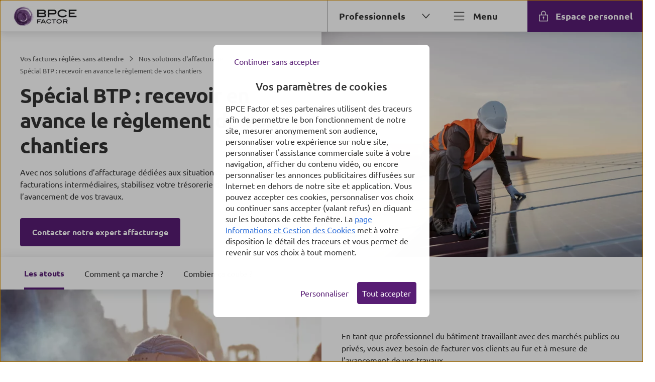

--- FILE ---
content_type: text/html; charset=UTF-8
request_url: https://www.factor.bpce.fr/professionnels/financement/affacturage-btp/
body_size: 42206
content:
<!DOCTYPE html>
<html lang="fr-FR" class="no-focus-outline flexbox">

<head>
	<meta charset="UTF-8">
	<meta http-equiv="x-ua-compatible" content="ie=edge">
	<meta content="width=device-width, initial-scale=1, shrink-to-fit=no" name="viewport">

	<meta name='robots' content='index, follow, max-image-preview:large, max-snippet:-1, max-video-preview:-1' />
	<style>img:is([sizes="auto" i], [sizes^="auto," i]) { contain-intrinsic-size: 3000px 1500px }</style>
	
	<title>Affacturage pour le BTP | BPCE Factor</title>
	<meta name="description" content="Professionnels du b&acirc;timent, d&eacute;couvrez les avantages de l'affacturage (factoring) pour vos besoins de tr&eacute;sorerie !" />
	<link rel="canonical" href="https://www.factor.bpce.fr/professionnels/financement/affacturage-btp/" />
	<meta property="og:locale" content="fr_FR" />
	<meta property="og:type" content="article" />
	<meta property="og:title" content="Sp&eacute;cial BTP : recevoir en avance le r&egrave;glement de vos chantiers" />
	<meta property="og:description" content="Professionnels du b&acirc;timent, d&eacute;couvrez les avantages de l'affacturage (factoring) pour vos besoins de tr&eacute;sorerie !" />
	<meta property="og:url" content="https://www.factor.bpce.fr/professionnels/financement/affacturage-btp/" />
	<meta property="og:site_name" content="Factor" />
	<meta property="article:modified_time" content="2025-12-29T07:41:31+00:00" />
	<meta property="og:image" content="https://bp-prod.cloudimg.io/_images_/app/uploads/sites/36/2023/03/31095258/special-btp-recevoir-en-avance-le-reglement-de-vos-chantiers-hero-banner-mobile.jpg" />
	<meta property="og:image:width" content="960" />
	<meta property="og:image:height" content="580" />
	<meta property="og:image:type" content="image/jpeg" />
	<meta name="twitter:card" content="summary_large_image" />
	<script type="application/ld+json" class="yoast-schema-graph">{"@context":"https://schema.org","@graph":[{"@type":"WebPage","@id":"https://www.factor.bpce.fr/professionnels/financement/affacturage-btp/","url":"https://www.factor.bpce.fr/professionnels/financement/affacturage-btp/","name":"Affacturage pour le BTP | BPCE Factor","isPartOf":{"@id":"https://www.factor.bpce.fr/#website"},"primaryImageOfPage":{"@id":"https://www.factor.bpce.fr/professionnels/financement/affacturage-btp/#primaryimage"},"image":{"@id":"https://www.factor.bpce.fr/professionnels/financement/affacturage-btp/#primaryimage"},"thumbnailUrl":"https://www.img.banquepopulaire.fr/app/uploads/sites/36/2023/03/31095258/special-btp-recevoir-en-avance-le-reglement-de-vos-chantiers-hero-banner-mobile.jpg","datePublished":"2025-04-25T10:02:14+00:00","dateModified":"2025-12-29T07:41:31+00:00","description":"Professionnels du bâtiment, découvrez les avantages de l'affacturage (factoring) pour vos besoins de trésorerie !","breadcrumb":{"@id":"https://www.factor.bpce.fr/professionnels/financement/affacturage-btp/#breadcrumb"},"inLanguage":"fr-FR","potentialAction":[{"@type":"ReadAction","target":["https://www.factor.bpce.fr/professionnels/financement/affacturage-btp/"]}]},{"@type":"ImageObject","inLanguage":"fr-FR","@id":"https://www.factor.bpce.fr/professionnels/financement/affacturage-btp/#primaryimage","url":"https://bp-prod.cloudimg.io/_images_/app/uploads/sites/36/2023/03/31095258/special-btp-recevoir-en-avance-le-reglement-de-vos-chantiers-hero-banner-mobile.jpg?gravity=auto&optipress=2","contentUrl":"https://www.img.banquepopulaire.fr/app/uploads/sites/36/2023/03/31095258/special-btp-recevoir-en-avance-le-reglement-de-vos-chantiers-hero-banner-mobile.jpg","width":960,"height":580},{"@type":"BreadcrumbList","@id":"https://www.factor.bpce.fr/professionnels/financement/affacturage-btp/#breadcrumb","itemListElement":[{"@type":"ListItem","position":1,"name":"Vos factures réglées sans attendre","item":"https://www.factor.bpce.fr/professionnels/"},{"@type":"ListItem","position":2,"name":"Nos solutions d'affacturage","item":"https://www.factor.bpce.fr/professionnels/financement/"},{"@type":"ListItem","position":3,"name":"Spécial BTP : recevoir en avance le règlement de vos chantiers"}]},{"@type":"WebSite","@id":"https://www.factor.bpce.fr/#website","url":"https://www.factor.bpce.fr/","name":"BPCE Factor","description":"Un site utilisant BPCE Sites","publisher":{"@id":"https://www.factor.bpce.fr/#organization"},"inLanguage":"fr-FR"},{"@type":"Organization","@id":"https://www.factor.bpce.fr/#organization","name":"BPCE Factor","url":"https://www.factor.bpce.fr/","logo":{"@type":"ImageObject","inLanguage":"fr-FR","@id":"https://www.factor.bpce.fr/#/schema/logo/image/","url":"https://bp-prod.cloudimg.io/_images_/app/uploads/sites/36/2023/03/08155028/bpce-factor-rvb-300.png?gravity=auto&optipress=2","contentUrl":"https://www.img.banquepopulaire.fr/app/uploads/sites/36/2023/03/08155028/bpce-factor-rvb-300.png","width":726,"height":275,"caption":"BPCE Factor"},"image":{"@id":"https://www.factor.bpce.fr/#/schema/logo/image/"}}]}</script>


<link rel='dns-prefetch' href='//www.factor.bpce.fr' />
<link rel='dns-prefetch' href='//bp-prod.cloudimg.io' />
<link rel='stylesheet' id='bpce-revisionary-css' href='https://www.factor.bpce.fr/app/plugins/bpce-revisionary-pro/assets/css/custom-revisionary-display.min.css?ver=8.101.0' media='all' />
<link rel='stylesheet' id='bpce-treepage-css' href='https://www.factor.bpce.fr/app/plugins/bpce-treepage/assets/css/hide-button.css?ver=8.101.0' media='all' />
<style id='global-styles-inline-css'>
:root{--wp--preset--aspect-ratio--square: 1;--wp--preset--aspect-ratio--4-3: 4/3;--wp--preset--aspect-ratio--3-4: 3/4;--wp--preset--aspect-ratio--3-2: 3/2;--wp--preset--aspect-ratio--2-3: 2/3;--wp--preset--aspect-ratio--16-9: 16/9;--wp--preset--aspect-ratio--9-16: 9/16;--wp--preset--color--black: #000000;--wp--preset--color--cyan-bluish-gray: #abb8c3;--wp--preset--color--white: #ffffff;--wp--preset--color--pale-pink: #f78da7;--wp--preset--color--vivid-red: #cf2e2e;--wp--preset--color--luminous-vivid-orange: #ff6900;--wp--preset--color--luminous-vivid-amber: #fcb900;--wp--preset--color--light-green-cyan: #7bdcb5;--wp--preset--color--vivid-green-cyan: #00d084;--wp--preset--color--pale-cyan-blue: #8ed1fc;--wp--preset--color--vivid-cyan-blue: #0693e3;--wp--preset--color--vivid-purple: #9b51e0;--wp--preset--gradient--vivid-cyan-blue-to-vivid-purple: linear-gradient(135deg,rgba(6,147,227,1) 0%,rgb(155,81,224) 100%);--wp--preset--gradient--light-green-cyan-to-vivid-green-cyan: linear-gradient(135deg,rgb(122,220,180) 0%,rgb(0,208,130) 100%);--wp--preset--gradient--luminous-vivid-amber-to-luminous-vivid-orange: linear-gradient(135deg,rgba(252,185,0,1) 0%,rgba(255,105,0,1) 100%);--wp--preset--gradient--luminous-vivid-orange-to-vivid-red: linear-gradient(135deg,rgba(255,105,0,1) 0%,rgb(207,46,46) 100%);--wp--preset--gradient--very-light-gray-to-cyan-bluish-gray: linear-gradient(135deg,rgb(238,238,238) 0%,rgb(169,184,195) 100%);--wp--preset--gradient--cool-to-warm-spectrum: linear-gradient(135deg,rgb(74,234,220) 0%,rgb(151,120,209) 20%,rgb(207,42,186) 40%,rgb(238,44,130) 60%,rgb(251,105,98) 80%,rgb(254,248,76) 100%);--wp--preset--gradient--blush-light-purple: linear-gradient(135deg,rgb(255,206,236) 0%,rgb(152,150,240) 100%);--wp--preset--gradient--blush-bordeaux: linear-gradient(135deg,rgb(254,205,165) 0%,rgb(254,45,45) 50%,rgb(107,0,62) 100%);--wp--preset--gradient--luminous-dusk: linear-gradient(135deg,rgb(255,203,112) 0%,rgb(199,81,192) 50%,rgb(65,88,208) 100%);--wp--preset--gradient--pale-ocean: linear-gradient(135deg,rgb(255,245,203) 0%,rgb(182,227,212) 50%,rgb(51,167,181) 100%);--wp--preset--gradient--electric-grass: linear-gradient(135deg,rgb(202,248,128) 0%,rgb(113,206,126) 100%);--wp--preset--gradient--midnight: linear-gradient(135deg,rgb(2,3,129) 0%,rgb(40,116,252) 100%);--wp--preset--font-size--small: 13px;--wp--preset--font-size--medium: 20px;--wp--preset--font-size--large: 36px;--wp--preset--font-size--x-large: 42px;--wp--preset--spacing--20: 0.44rem;--wp--preset--spacing--30: 0.67rem;--wp--preset--spacing--40: 1rem;--wp--preset--spacing--50: 1.5rem;--wp--preset--spacing--60: 2.25rem;--wp--preset--spacing--70: 3.38rem;--wp--preset--spacing--80: 5.06rem;--wp--preset--shadow--natural: 6px 6px 9px rgba(0, 0, 0, 0.2);--wp--preset--shadow--deep: 12px 12px 50px rgba(0, 0, 0, 0.4);--wp--preset--shadow--sharp: 6px 6px 0px rgba(0, 0, 0, 0.2);--wp--preset--shadow--outlined: 6px 6px 0px -3px rgba(255, 255, 255, 1), 6px 6px rgba(0, 0, 0, 1);--wp--preset--shadow--crisp: 6px 6px 0px rgba(0, 0, 0, 1);}:where(body) { margin: 0; }.wp-site-blocks > .alignleft { float: left; margin-right: 2em; }.wp-site-blocks > .alignright { float: right; margin-left: 2em; }.wp-site-blocks > .aligncenter { justify-content: center; margin-left: auto; margin-right: auto; }:where(.is-layout-flex){gap: 0.5em;}:where(.is-layout-grid){gap: 0.5em;}.is-layout-flow > .alignleft{float: left;margin-inline-start: 0;margin-inline-end: 2em;}.is-layout-flow > .alignright{float: right;margin-inline-start: 2em;margin-inline-end: 0;}.is-layout-flow > .aligncenter{margin-left: auto !important;margin-right: auto !important;}.is-layout-constrained > .alignleft{float: left;margin-inline-start: 0;margin-inline-end: 2em;}.is-layout-constrained > .alignright{float: right;margin-inline-start: 2em;margin-inline-end: 0;}.is-layout-constrained > .aligncenter{margin-left: auto !important;margin-right: auto !important;}.is-layout-constrained > :where(:not(.alignleft):not(.alignright):not(.alignfull)){margin-left: auto !important;margin-right: auto !important;}body .is-layout-flex{display: flex;}.is-layout-flex{flex-wrap: wrap;align-items: center;}.is-layout-flex > :is(*, div){margin: 0;}body .is-layout-grid{display: grid;}.is-layout-grid > :is(*, div){margin: 0;}body{padding-top: 0px;padding-right: 0px;padding-bottom: 0px;padding-left: 0px;}a:where(:not(.wp-element-button)){text-decoration: underline;}:root :where(.wp-element-button, .wp-block-button__link){background-color: #32373c;border-width: 0;color: #fff;font-family: inherit;font-size: inherit;line-height: inherit;padding: calc(0.667em + 2px) calc(1.333em + 2px);text-decoration: none;}.has-black-color{color: var(--wp--preset--color--black) !important;}.has-cyan-bluish-gray-color{color: var(--wp--preset--color--cyan-bluish-gray) !important;}.has-white-color{color: var(--wp--preset--color--white) !important;}.has-pale-pink-color{color: var(--wp--preset--color--pale-pink) !important;}.has-vivid-red-color{color: var(--wp--preset--color--vivid-red) !important;}.has-luminous-vivid-orange-color{color: var(--wp--preset--color--luminous-vivid-orange) !important;}.has-luminous-vivid-amber-color{color: var(--wp--preset--color--luminous-vivid-amber) !important;}.has-light-green-cyan-color{color: var(--wp--preset--color--light-green-cyan) !important;}.has-vivid-green-cyan-color{color: var(--wp--preset--color--vivid-green-cyan) !important;}.has-pale-cyan-blue-color{color: var(--wp--preset--color--pale-cyan-blue) !important;}.has-vivid-cyan-blue-color{color: var(--wp--preset--color--vivid-cyan-blue) !important;}.has-vivid-purple-color{color: var(--wp--preset--color--vivid-purple) !important;}.has-black-background-color{background-color: var(--wp--preset--color--black) !important;}.has-cyan-bluish-gray-background-color{background-color: var(--wp--preset--color--cyan-bluish-gray) !important;}.has-white-background-color{background-color: var(--wp--preset--color--white) !important;}.has-pale-pink-background-color{background-color: var(--wp--preset--color--pale-pink) !important;}.has-vivid-red-background-color{background-color: var(--wp--preset--color--vivid-red) !important;}.has-luminous-vivid-orange-background-color{background-color: var(--wp--preset--color--luminous-vivid-orange) !important;}.has-luminous-vivid-amber-background-color{background-color: var(--wp--preset--color--luminous-vivid-amber) !important;}.has-light-green-cyan-background-color{background-color: var(--wp--preset--color--light-green-cyan) !important;}.has-vivid-green-cyan-background-color{background-color: var(--wp--preset--color--vivid-green-cyan) !important;}.has-pale-cyan-blue-background-color{background-color: var(--wp--preset--color--pale-cyan-blue) !important;}.has-vivid-cyan-blue-background-color{background-color: var(--wp--preset--color--vivid-cyan-blue) !important;}.has-vivid-purple-background-color{background-color: var(--wp--preset--color--vivid-purple) !important;}.has-black-border-color{border-color: var(--wp--preset--color--black) !important;}.has-cyan-bluish-gray-border-color{border-color: var(--wp--preset--color--cyan-bluish-gray) !important;}.has-white-border-color{border-color: var(--wp--preset--color--white) !important;}.has-pale-pink-border-color{border-color: var(--wp--preset--color--pale-pink) !important;}.has-vivid-red-border-color{border-color: var(--wp--preset--color--vivid-red) !important;}.has-luminous-vivid-orange-border-color{border-color: var(--wp--preset--color--luminous-vivid-orange) !important;}.has-luminous-vivid-amber-border-color{border-color: var(--wp--preset--color--luminous-vivid-amber) !important;}.has-light-green-cyan-border-color{border-color: var(--wp--preset--color--light-green-cyan) !important;}.has-vivid-green-cyan-border-color{border-color: var(--wp--preset--color--vivid-green-cyan) !important;}.has-pale-cyan-blue-border-color{border-color: var(--wp--preset--color--pale-cyan-blue) !important;}.has-vivid-cyan-blue-border-color{border-color: var(--wp--preset--color--vivid-cyan-blue) !important;}.has-vivid-purple-border-color{border-color: var(--wp--preset--color--vivid-purple) !important;}.has-vivid-cyan-blue-to-vivid-purple-gradient-background{background: var(--wp--preset--gradient--vivid-cyan-blue-to-vivid-purple) !important;}.has-light-green-cyan-to-vivid-green-cyan-gradient-background{background: var(--wp--preset--gradient--light-green-cyan-to-vivid-green-cyan) !important;}.has-luminous-vivid-amber-to-luminous-vivid-orange-gradient-background{background: var(--wp--preset--gradient--luminous-vivid-amber-to-luminous-vivid-orange) !important;}.has-luminous-vivid-orange-to-vivid-red-gradient-background{background: var(--wp--preset--gradient--luminous-vivid-orange-to-vivid-red) !important;}.has-very-light-gray-to-cyan-bluish-gray-gradient-background{background: var(--wp--preset--gradient--very-light-gray-to-cyan-bluish-gray) !important;}.has-cool-to-warm-spectrum-gradient-background{background: var(--wp--preset--gradient--cool-to-warm-spectrum) !important;}.has-blush-light-purple-gradient-background{background: var(--wp--preset--gradient--blush-light-purple) !important;}.has-blush-bordeaux-gradient-background{background: var(--wp--preset--gradient--blush-bordeaux) !important;}.has-luminous-dusk-gradient-background{background: var(--wp--preset--gradient--luminous-dusk) !important;}.has-pale-ocean-gradient-background{background: var(--wp--preset--gradient--pale-ocean) !important;}.has-electric-grass-gradient-background{background: var(--wp--preset--gradient--electric-grass) !important;}.has-midnight-gradient-background{background: var(--wp--preset--gradient--midnight) !important;}.has-small-font-size{font-size: var(--wp--preset--font-size--small) !important;}.has-medium-font-size{font-size: var(--wp--preset--font-size--medium) !important;}.has-large-font-size{font-size: var(--wp--preset--font-size--large) !important;}.has-x-large-font-size{font-size: var(--wp--preset--font-size--x-large) !important;}
:where(.wp-block-post-template.is-layout-flex){gap: 1.25em;}:where(.wp-block-post-template.is-layout-grid){gap: 1.25em;}
:where(.wp-block-columns.is-layout-flex){gap: 2em;}:where(.wp-block-columns.is-layout-grid){gap: 2em;}
:root :where(.wp-block-pullquote){font-size: 1.5em;line-height: 1.6;}
</style>
<link rel='stylesheet' id='bpce-block-core-youtube-css' href='https://www.factor.bpce.fr/app/plugins/bpce-block-core-youtube/assets/css/youtube-consent.min.css?ver=8.101.0' media='all' />
<link rel='stylesheet' id='bpce-core-css' href='https://www.factor.bpce.fr/app/themes/bpce-child/css/app.css?ver=8.101.0' media='all' />
<link rel='stylesheet' id='bpce-all-core-1-tablet-css' href='https://www.factor.bpce.fr/app/themes/bpce/css/all-core-1-tablet.css?ver=8.101.0' media='screen and (min-width:600px) and (max-width:959px)' />
<link rel='stylesheet' id='bpce-all-core-2-desktop-only-css' href='https://www.factor.bpce.fr/app/themes/bpce/css/all-core-2-desktop-only.css?ver=8.101.0' media='screen and (min-width:960px) and (max-width:1279px)' />
<link rel='stylesheet' id='bpce-all-core-3-desktop-css' href='https://www.factor.bpce.fr/app/themes/bpce/css/all-core-3-desktop.css?ver=8.101.0' media='screen and (min-width:1280px)' />
<link rel='stylesheet' id='bpce-all-core-4-stretchscreen-css' href='https://www.factor.bpce.fr/app/themes/bpce/css/all-core-4-stretchscreen.css?ver=8.101.0' media='screen and (min-width:1440px)' />
<link rel='stylesheet' id='bpce-all-core-5-widescreen-css' href='https://www.factor.bpce.fr/app/themes/bpce/css/all-core-5-widescreen.css?ver=8.101.0' media='screen and (min-width:1920px)' />
<link rel='stylesheet' id='bpce-all-core-6-before-tablet-css' href='https://www.factor.bpce.fr/app/themes/bpce/css/all-core-6-before-tablet.css?ver=8.101.0' media='screen and (max-width:959px)' />
<link rel='stylesheet' id='bpce-all-core-7-mobile-css' href='https://www.factor.bpce.fr/app/themes/bpce/css/all-core-7-mobile.css?ver=8.101.0' media='screen and (max-width:599px)' />
<link rel='stylesheet' id='bpce-all-core-8-print-css' href='https://www.factor.bpce.fr/app/themes/bpce/css/all-core-8-print.css?ver=8.101.0' media='print' />
	<meta name="format-detection" content="telephone=no">
	<meta property="inbenta:img" content="https://bp-prod.cloudimg.io/_images_/app/uploads/sites/36/2023/03/31095258/special-btp-recevoir-en-avance-le-reglement-de-vos-chantiers-hero-banner-mobile.jpg?func=crop&amp;w=70&amp;h=70&amp;gravity=auto&amp;optipress=2"/><meta property="inbenta:market" content="professionnels"/><link rel="icon" href="https://bp-prod.cloudimg.io/_images_/app/uploads/sites/36/2023/01/17142607/cropped-icon-bpce-512x512-1.png?func=bound&amp;w=32&amp;h=32&amp;gravity=auto&amp;optipress=2" sizes="32x32" />
<link rel="icon" href="https://bp-prod.cloudimg.io/_images_/app/uploads/sites/36/2023/01/17142607/cropped-icon-bpce-512x512-1.png?func=bound&amp;w=192&amp;h=192&amp;gravity=auto&amp;optipress=2" sizes="192x192" />
<link rel="apple-touch-icon" href="https://bp-prod.cloudimg.io/_images_/app/uploads/sites/36/2023/01/17142607/cropped-icon-bpce-512x512-1.png?func=bound&amp;w=180&amp;h=180&amp;gravity=auto&amp;optipress=2" />
<meta name="msapplication-TileImage" content="https://bp-prod.cloudimg.io/_images_/app/uploads/sites/36/2023/01/17142607/cropped-icon-bpce-512x512-1.png?func=bound&amp;w=270&amp;h=270&amp;gravity=auto&amp;optipress=2" />
</head>

<body class="wp-singular page-template page-template-templates page-template-template-product page-template-templatestemplate-product-php page page-id-374 page-child parent-pageid-460 wp-theme-bpce wp-child-theme-bpce-child">
<script type="text/javascript">
	var datalayer = {
    "pages": {
        "pageName": " : affacturage btp",
        "applicationType": "site",
        "applicationName": "wordpress",
        "CodeEnttGrpe": "FACTOR",
        "marche": "professionnels",
        "univers": "pro besoins tresorerie",
        "segmentMarche": "",
        "siteName": "bpce factor",
        "pageType": "produit",
        "template": "produit",
        "espace": "portail",
        "display": "",
        "fonctionnalite": "",
        "urlPopinCookiePME": ""
    },
    "evenement": {
        "event": "event23"
    },
    "custom": {
        "typedesuccesportail": "visibilite",
        "nomDeSite": "bpce factor"
    },
    "produits": {
        "code": "affacturage btp",
        "gamme": ""
    }
};

		(function (a, b, c, d) {
		a = '//tags.tiqcdn.com/utag/natixis/bpce-nfa-w-site-institutionnel/prod/utag.js';
		b = document;
		c = 'script';
		d = b.createElement(c);
		d.src = a;
		d.type = 'text/java' + c;
		d.async = true;
		a = b.getElementsByTagName(c)[0];
		a.parentNode.insertBefore(d, a)
	})();
		</script>

<dialog class="block-modal-region" id="block-modal-region" aria-hidden="true">
	<div id="form-modal" class="form-modal-main">
		<div class="block-modal-wrapper">
			<div class="bpce-header bpce-header-with-background bpce-header-with-border-bottom">
				<div class="bpce-header-left">
					<button type="button" id="form-return-button"
							class="bpce-header-back bpce-button bpce-button-secondary bpce-button-icon-only bpce-button-no-border"
							aria-label="Bouton de retour">
						<svg class="icon svg-icon icon_chevron_left" aria-hidden="true" width="24" height="24" viewbox="0 0 512 512" xmlns="http://www.w3.org/2000/svg"><path d="M143.987 255.997c0-4.528 1.92-8.864 5.296-11.888l160-144c6.56-5.904 16.688-5.376 22.592 1.184 5.936 6.544 5.408 16.672-1.2 22.592L183.907 255.997l146.768 132.112c6.576 5.904 7.088 16.032 1.2 22.592-5.904 6.576-16.032 7.104-22.592 1.184l-160-144a15.969 15.969 0 01-5.296-11.888" fill="#333" fill-rule="evenodd"/></svg>						<span class="bpce-header-back-label">Retour</span>
					</button>
				</div>
				<div class="bpce-header-middle">
					<div class="bpce-header-ellipsis-container">
						<span class="modal-title">Choisissez votre région</span>
					</div>
				</div>
				<div class="bpce-header-right">
					<button
							class="bpce-header-close bpce-button bpce-button-icon-only bpce-button-no-border"
							aria-label="Fermer choix de r&eacute;gion">
						<svg class="icon svg-icon icon_close" aria-hidden="true" width="24" height="24" viewbox="0 0 512 512" xmlns="http://www.w3.org/2000/svg"><path d="M278.626 256l132.688-132.688c6.256-6.256 6.256-16.368 0-22.624s-16.368-6.256-22.624 0L256.002 233.376 123.314 100.688c-6.256-6.256-16.368-6.256-22.624 0s-6.256 16.368 0 22.624L233.378 256 100.69 388.688c-6.256 6.256-6.256 16.368 0 22.624A15.956 15.956 0 00112.002 416c4.096 0 8.192-1.568 11.312-4.688l132.688-132.688L388.69 411.312A15.956 15.956 0 00400.002 416c4.096 0 8.192-1.568 11.312-4.688 6.256-6.256 6.256-16.368 0-22.624L278.626 256z" fill="#333" fill-rule="evenodd"/></svg>					</button>
				</div>
			</div>

			<form class="form-step" name="form-region-choice" action="#">
				<div class="formstep active" id="step_1">
					<div class="formstep-label">
						Nous vous proposons les offres les plus adaptées selon votre localisation.
					</div>

					<label for="zipcode" class="bpce-input">
						<span class="label-zipcode"> Saisissez votre code postal</span>
						<span class="bpce-input-container">
						   <input id="zipcode" class="bpce-input-field required" type="text" aria-label="code postal"/>
						   <span class="bpce-input-label">Code postal</span>
						   <svg class="zipcode-reset icon svg-icon icon_close" aria-hidden="true" width="24" height="24" viewbox="0 0 512 512" xmlns="http://www.w3.org/2000/svg"><path d="M278.626 256l132.688-132.688c6.256-6.256 6.256-16.368 0-22.624s-16.368-6.256-22.624 0L256.002 233.376 123.314 100.688c-6.256-6.256-16.368-6.256-22.624 0s-6.256 16.368 0 22.624L233.378 256 100.69 388.688c-6.256 6.256-6.256 16.368 0 22.624A15.956 15.956 0 00112.002 416c4.096 0 8.192-1.568 11.312-4.688l132.688-132.688L388.69 411.312A15.956 15.956 0 00400.002 416c4.096 0 8.192-1.568 11.312-4.688 6.256-6.256 6.256-16.368 0-22.624L278.626 256z" fill="#333" fill-rule="evenodd"/></svg>						   <input type="button" role="button" class="bpce-button bpce-button-secondary bpce-button-icon-only bpce-button-no-border zipcode-reset"
								  aria-label="Effacer le code postal"/>

					   </span>
						<p class="bpce-input-error-msg">Le code postal saisi est incorrect.</p>
					</label>

				</div>
				<div class="formstep" id="step_2">
					<div class="formstep-label">
						Afin de personnaliser votre expérience, merci de sélectionner le nom de votre agence bancaire. Nous avons plusieurs agences disponibles dans votre secteur.
					</div>

					<div class="bpce-radio">
						<label class="bpce-radio-label" for="bred">
							<input id="bred" name="agency" value="bred" class="bpce-radio-input"
								   type="radio"/>
							BRED-Banque Populaire
						</label>
						<label class="bpce-radio-label" for="bprp">
							<input id="bprp" name="agency" value="bprp" class="bpce-radio-input"
								   type="radio"/>
							Banque populaire Rives de Paris
						</label>
					</div>
				</div>
				<button class="bpce-button-primary bpce-button-disabled form-next-step" disabled
						id="form-next-step"
						data-next-text="Continuer"
						data-confirm-text="Confirmer et envoyer">
					<span>Continuer</span>
				</button>
			</form>
		</div>
	</div>
</dialog>

	<header  class="header" role="banner">
				<div class="accesskeys">
			<a href="#content" class="link">Allez au contenu</a>
		</div>
		<div class="nav-wrapper">
			
<div id="meta-navigation" class="is-hidden-desktop">
	<select class="meta-navigation-element" id="meta-navigation-category">
					<option
				value="https://www.factor.bpce.fr/professionnels/"  selected='selected' >Professionnels</option>
					<option
				value="https://www.factor.bpce.fr/eti-corporate/"  >ETI / Grand Compte</option>
					<option
				value="https://www.factor.bpce.fr/pme/"  >PME</option>
			</select>
	<span class="picto"><svg class="icon svg-icon icon_chevron_down" aria-hidden="true" width="24" height="24" viewbox="0 0 512 512" xmlns="http://www.w3.org/2000/svg"><path d="M255.997 352.013c-4.528 0-8.864-1.92-11.888-5.296l-144-160c-5.904-6.56-5.376-16.688 1.184-22.592 6.544-5.936 16.672-5.408 22.592 1.2l132.112 146.768 132.112-146.768c5.904-6.576 16.032-7.088 22.592-1.2 6.576 5.904 7.104 16.032 1.184 22.592l-144 160a15.969 15.969 0 01-11.888 5.296" fill="#333" fill-rule="evenodd"/></svg></span>
</div>
	<nav id="bpce-menu-top" role="navigation" class="menu-top level is-mobile"
		 aria-label="Navigation principale">

		<a id="backBtnRedirectUri" class="header-no-nav is-hidden" href="
						">
			<button id="bpce-back" class="button header-no-nav">
				<span class="button-inner button-back">
					<svg class="icon svg-icon icon_chevron_left" aria-hidden="true" width="24" height="24" viewbox="0 0 512 512" xmlns="http://www.w3.org/2000/svg"><path d="M143.987 255.997c0-4.528 1.92-8.864 5.296-11.888l160-144c6.56-5.904 16.688-5.376 22.592 1.184 5.936 6.544 5.408 16.672-1.2 22.592L183.907 255.997l146.768 132.112c6.576 5.904 7.088 16.032 1.2 22.592-5.904 6.576-16.032 7.104-22.592 1.184l-160-144a15.969 15.969 0 01-5.296-11.888" fill="#333" fill-rule="evenodd"/></svg>					<div class="text is-hidden-touch">Retour</div>
				</span>
				<span id="bpce-header-title" class="title-text has-text-dark-blue"></span>
			</button>
		</a>
		<div id="closeBtnRedirectUri" class="level-right header-no-nav is-hidden">
			<button class="menu-button button-disconnect js-open-dialog"
					aria-controls="modal-layer-connected"
					data-dialog="modal-layer-connected" id="trigger-modal-layer-connected">
				<svg class="icon svg-icon" aria-hidden="true">
					<svg class="icon svg-icon icon_log_out" aria-hidden="true" width="24" height="24" viewbox="0 0 512 512" xmlns="http://www.w3.org/2000/svg"><path d="M359.408 57.408C433.776 96.208 480 172.32 480 256c0 123.52-100.48 224-224 224S32 379.52 32 256c0-83.68 46.208-159.776 120.592-198.592 7.856-4.096 17.52-1.056 21.6 6.784 4.08 7.84 1.04 17.488-6.784 21.584C103.632 119.056 64 184.288 64 256c0 105.872 86.128 192 192 192s192-86.128 192-192c0-71.728-39.632-136.96-103.408-170.224-7.824-4.096-10.864-13.744-6.784-21.584 4.096-7.84 13.696-10.88 21.6-6.784zM256 32c8.848 0 16 7.152 16 16v128c0 8.848-7.152 16-16 16-8.848 0-16-7.152-16-16V48c0-8.848 7.152-16 16-16z" fill="#333" fill-rule="evenodd"/></svg>				</svg>
			</button>
		</div>

		<div class="logo-wrapper header-nav">
							<a class="level-left" href="https://www.factor.bpce.fr/">
					<div class="wp-block-image is-hidden-widescreen">
	<!-- data-location="logo-mobile-contribuate-img" -->
<div class="wp-block-image">
    <figure>
        <picture>
            <source media="(max-width: 1279px)" data-srcset="https://bp-prod.cloudimg.io/_images_/app/uploads/sites/36/2022/11/08112246/logo-bpce-factor-miniature-100x100-1.png?func=bound&amp;w=100&amp;h=100&amp;gravity=auto&amp;optipress=2">

            <img
                    src="https://www.factor.bpce.fr/app/plugins/bpce-advanced-responsive-images/assets/transparent-pixel.png"
                    data-src="https://bp-prod.cloudimg.io/_images_/app/uploads/sites/36/2022/11/08112246/logo-bpce-factor-miniature-100x100-1.png?func=bound&amp;w=100&amp;h=100&amp;gravity=auto&amp;optipress=2"
                    class="lazyload logo" alt=" BPCE Factor - Aller &agrave; l'accueil"
                    data-srcset="https://bp-prod.cloudimg.io/_images_/app/uploads/sites/36/2022/11/08112246/logo-bpce-factor-miniature-100x100-1.png?func=bound&amp;w=100&amp;h=100&amp;gravity=auto&amp;optipress=2 1279w"
            />
        </picture>
    </figure>
</div>
</div>
<div class="wp-block-image is-hidden-touch is-hidden-desktop-only">
	<!-- data-location="logo-desktop-contribuate-img" -->
<div class="wp-block-image">
    <figure>
        <picture>
            <source media="(max-width: 1279px)" data-srcset="https://bp-prod.cloudimg.io/_images_/app/uploads/sites/36/2022/11/08112218/logo-bpce-factor-400x80-1.png?func=bound&amp;w=400&amp;h=80&amp;gravity=auto&amp;optipress=2">

            <img
                    src="https://www.factor.bpce.fr/app/plugins/bpce-advanced-responsive-images/assets/transparent-pixel.png"
                    data-src="https://bp-prod.cloudimg.io/_images_/app/uploads/sites/36/2022/11/08112218/logo-bpce-factor-400x80-1.png?func=bound&amp;w=400&amp;h=80&amp;gravity=auto&amp;optipress=2"
                    class="lazyload logo" alt=" BPCE Factor - Aller &agrave; l'accueil"
                    data-srcset="https://bp-prod.cloudimg.io/_images_/app/uploads/sites/36/2022/11/08112218/logo-bpce-factor-400x80-1.png?func=bound&amp;w=400&amp;h=80&amp;gravity=auto&amp;optipress=2 1279w"
            />
        </picture>
    </figure>
</div>
</div>

				</a>
						</div>
		<ul class="level-right header-nav">
			<!-- //NOSONAR --><li class="is-hidden-touch">
	<button
		class="menu-button button-category  js-trigger-menu js-open-dialog"
		data-dialog="panel-category"
		aria-expanded="false">
							<span class="text">
								Professionnels							</span>
		<svg class="icon svg-icon icon_chevron_down" aria-hidden="true" width="24" height="24" viewbox="0 0 512 512" xmlns="http://www.w3.org/2000/svg"><path d="M255.997 352.013c-4.528 0-8.864-1.92-11.888-5.296l-144-160c-5.904-6.56-5.376-16.688 1.184-22.592 6.544-5.936 16.672-5.408 22.592 1.2l132.112 146.768 132.112-146.768c5.904-6.576 16.032-7.088 22.592-1.2 6.576 5.904 7.104 16.032 1.184 22.592l-144 160a15.969 15.969 0 01-11.888 5.296" fill="#333" fill-rule="evenodd"/></svg>	</button>
</li>
						<li>
				<button
					class="button-burger menu-button js-trigger-menu js-open-dialog"
					data-dialog="menu" aria-expanded="false">
					<svg class="icon svg-icon icon_list" aria-hidden="true" width="24" height="24" viewbox="0 0 512 512" xmlns="http://www.w3.org/2000/svg"><path d="M464 400c8.848 0 16 7.152 16 16 0 8.848-7.152 16-16 16H48c-8.848 0-16-7.152-16-16 0-8.848 7.152-16 16-16h416zm0-160c8.848 0 16 7.152 16 16 0 8.848-7.152 16-16 16H48c-8.848 0-16-7.152-16-16 0-8.848 7.152-16 16-16h416zm0-160c8.848 0 16 7.152 16 16 0 8.848-7.152 16-16 16H48c-8.848 0-16-7.152-16-16 0-8.848 7.152-16 16-16h416z" fill="#333" fill-rule="nonzero"/></svg>					<span class="text">Menu</span>
				</button>

			</li>
										<li class="menu-no-bottom-border">
					<a href="https://www.factor.bpce.fr/espace-client/" class="menu-button button-account" id="sonde_ekara" target="">
						<svg class="icon svg-icon icon_secure" aria-hidden="true" width="24" height="24" viewbox="0 0 512 512" xmlns="http://www.w3.org/2000/svg"><path d="M256 32c52.944 0 96 43.056 96 96v64h80c8.848 0 16 7.152 16 16v256c0 8.848-7.152 16-16 16H80c-8.848 0-16-7.152-16-16V208c0-8.848 7.152-16 16-16h80v-64c0-52.944 43.056-96 96-96zm160 192H96v224h320V224zm-160 48c17.664 0 32 14.336 32 32 0 11.712-6.608 21.52-16 27.088V384c0 8.848-7.152 16-16 16-8.848 0-16-7.152-16-16v-52.912c-9.392-5.568-16-15.376-16-27.088 0-17.664 14.336-32 32-32zm0-208c-35.296 0-64 28.704-64 64v64h128v-64c0-35.296-28.704-64-64-64z" fill="#333" fill-rule="evenodd"/></svg>						<span class="text">
						Espace personnel					</span>
					</a>
				</li>
						<li id="entry-disconnect" class="menu-no-bottom-border is-hidden">
				<button class="menu-button button-disconnect js-open-dialog" aria-controls="modal-layer-connected"
						data-dialog="modal-layer-connected" id="trigger-modal-layer-connected">
					<svg class="icon svg-icon" aria-hidden="true">
						<svg class="icon svg-icon icon_log_out" aria-hidden="true" width="24" height="24" viewbox="0 0 512 512" xmlns="http://www.w3.org/2000/svg"><path d="M359.408 57.408C433.776 96.208 480 172.32 480 256c0 123.52-100.48 224-224 224S32 379.52 32 256c0-83.68 46.208-159.776 120.592-198.592 7.856-4.096 17.52-1.056 21.6 6.784 4.08 7.84 1.04 17.488-6.784 21.584C103.632 119.056 64 184.288 64 256c0 105.872 86.128 192 192 192s192-86.128 192-192c0-71.728-39.632-136.96-103.408-170.224-7.824-4.096-10.864-13.744-6.784-21.584 4.096-7.84 13.696-10.88 21.6-6.784zM256 32c8.848 0 16 7.152 16 16v128c0 8.848-7.152 16-16 16-8.848 0-16-7.152-16-16V48c0-8.848 7.152-16 16-16z" fill="#333" fill-rule="evenodd"/></svg>					</svg>
				</button>
			</li>
		</ul>
	</nav>

<div id="panel-category"
	 class="panel-category js-dialog"
	 role="dialog"
	 aria-label="paneau de cat&eacute;gorie"
	 aria-hidden="true"
	 data-dialog="panel-category">
	<span tabindex="0" class="js-dialog-start"></span>
	<button class="button-close js-close-dialog" tabindex="-1">
		<span aria-hidden="true" class="text font-text-body-regular is-hidden-touch">Fermer</span>
		<svg class="icon svg-icon icon_close" aria-hidden="true" width="24" height="24" viewbox="0 0 512 512" xmlns="http://www.w3.org/2000/svg"><path d="M278.626 256l132.688-132.688c6.256-6.256 6.256-16.368 0-22.624s-16.368-6.256-22.624 0L256.002 233.376 123.314 100.688c-6.256-6.256-16.368-6.256-22.624 0s-6.256 16.368 0 22.624L233.378 256 100.69 388.688c-6.256 6.256-6.256 16.368 0 22.624A15.956 15.956 0 00112.002 416c4.096 0 8.192-1.568 11.312-4.688l132.688-132.688L388.69 411.312A15.956 15.956 0 00400.002 416c4.096 0 8.192-1.568 11.312-4.688 6.256-6.256 6.256-16.368 0-22.624L278.626 256z" fill="#333" fill-rule="evenodd"/></svg>		<span class="accessibility">Fermer le panneau</span>
	</button>
	<div class="panel-category-inner">
		<ul class="columns is-desktop is-multiline">
							<li class="column is-6-desktop nav-panel-item  odd">
					<div class="h-arrow item-link">
						<svg class="picto icon-m icon svg-icon picto_humain_humains_dark" aria-hidden="true" viewbox="0 0 80 80" fill="none" xmlns="http://www.w3.org/2000/svg"><path fill-rule="evenodd" clip-rule="evenodd" d="M58.709 28.4955C55.0829 28.4955 52.1434 31.435 52.1434 35.0611 52.1434 38.6872 55.0829 41.6267 58.709 41.6267 62.3351 41.6267 65.2746 38.6872 65.2746 35.0611 65.2746 31.435 62.3351 28.4955 58.709 28.4955ZM50.5434 35.0611C50.5434 30.5514 54.1993 26.8955 58.709 26.8955 63.2187 26.8955 66.8746 30.5514 66.8746 35.0611 66.8746 39.5708 63.2187 43.2267 58.709 43.2267 54.1993 43.2267 50.5434 39.5708 50.5434 35.0611ZM66.9343 54.2153C67.3761 54.2153 67.7343 54.5735 67.7343 55.0153V60.401C67.7343 60.8428 67.3761 61.201 66.9343 61.201 66.4924 61.201 66.1343 60.8428 66.1343 60.401V55.0153C66.1343 54.5735 66.4924 54.2153 66.9343 54.2153Z" fill="#ae5bd6"/><path fill-rule="evenodd" clip-rule="evenodd" d="M54.7128 46.6379C54.7128 46.1961 55.071 45.8379 55.5128 45.8379H64.8362C69.6737 45.8379 73.6002 49.7643 73.6002 54.6019V60.3126C73.6002 60.7544 73.242 61.1126 72.8002 61.1126 72.3583 61.1126 72.0002 60.7544 72.0002 60.3126V54.6019C72.0002 50.648 68.79 47.4379 64.8362 47.4379H55.5128C55.071 47.4379 54.7128 47.0797 54.7128 46.6379ZM20.8763 28.4066C17.2503 28.4066 14.3108 31.3462 14.3108 34.9722 14.3108 38.5983 17.2503 41.5378 20.8763 41.5378 24.5024 41.5378 27.4419 38.5983 27.4419 34.9722 27.4419 31.3462 24.5024 28.4066 20.8763 28.4066ZM12.7108 34.9722C12.7108 30.4625 16.3666 26.8066 20.8763 26.8066 25.3861 26.8066 29.0419 30.4625 29.0419 34.9722 29.0419 39.482 25.3861 43.1378 20.8763 43.1378 16.3666 43.1378 12.7108 39.482 12.7108 34.9722ZM12.6364 54.0303C13.0783 54.0303 13.4364 54.3884 13.4364 54.8303V60.4006C13.4364 60.8425 13.0783 61.2006 12.6364 61.2006 12.1946 61.2006 11.8364 60.8425 11.8364 60.4006V54.8303C11.8364 54.3884 12.1946 54.0303 12.6364 54.0303Z" fill="#ae5bd6"/><path fill-rule="evenodd" clip-rule="evenodd" d="M6 54.513C6 49.6755 9.92645 45.749 14.764 45.749H24.1686C24.6104 45.749 24.9686 46.1072 24.9686 46.549C24.9686 46.9909 24.6104 47.349 24.1686 47.349H14.764C10.8101 47.349 7.6 50.5591 7.6 54.513V60.2237C7.6 60.6656 7.24183 61.0237 6.8 61.0237C6.35817 61.0237 6 60.6656 6 60.2237V54.513Z" fill="#ae5bd6"/><path fill-rule="evenodd" clip-rule="evenodd" d="M39.6632 22.6C35.315 22.6 31.79 26.125 31.79 30.4732 31.79 34.8215 35.315 38.3464 39.6632 38.3464 44.0115 38.3464 47.5364 34.8215 47.5364 30.4732 47.5364 26.125 44.0115 22.6 39.6632 22.6ZM30.19 30.4732C30.19 25.2413 34.4313 21 39.6632 21 44.8951 21 49.1364 25.2413 49.1364 30.4732 49.1364 35.7051 44.8951 39.9464 39.6632 39.9464 34.4313 39.9464 30.19 35.7051 30.19 30.4732ZM31.1378 53.0479C31.5796 53.0479 31.9378 53.406 31.9378 53.8479V60.4008C31.9378 60.8426 31.5796 61.2008 31.1378 61.2008 30.6959 61.2008 30.3378 60.8426 30.3378 60.4008V53.8479C30.3378 53.406 30.6959 53.0479 31.1378 53.0479ZM48.174 53.1587C48.6159 53.1587 48.974 53.5169 48.974 53.9587V60.2974C48.974 60.7392 48.6159 61.0974 48.174 61.0974 47.7322 61.0974 47.374 60.7392 47.374 60.2974V53.9587C47.374 53.5169 47.7322 53.1587 48.174 53.1587Z" fill="#7f7f7f"/><path fill-rule="evenodd" clip-rule="evenodd" d="M23.4598 53.4714C23.4598 47.8508 28.0142 43.2964 33.6349 43.2964H45.6991C51.3197 43.2964 55.8741 47.8508 55.8741 53.4714V60.1943C55.8741 60.6361 55.516 60.9943 55.0741 60.9943C54.6323 60.9943 54.2741 60.6361 54.2741 60.1943V53.4714C54.2741 48.7345 50.4361 44.8964 45.6991 44.8964H33.6349C28.8979 44.8964 25.0598 48.7345 25.0598 53.4714V60.1943C25.0598 60.6361 24.7017 60.9943 24.2598 60.9943C23.818 60.9943 23.4598 60.6361 23.4598 60.1943V53.4714Z" fill="#7f7f7f"/></svg>
						<div class="text">
							<p>
								<a href="https://www.factor.bpce.fr/professionnels/" 								   tabindex="-1" class="status font-title-block extended-link">Professionnels</a>
							</p>
							<p>Artisans, commerçants, entrepreneurs individuels, prestataires de service... Optimiser votre trésorerie sans attendre le règlement de vos factures clients avec BPCE Factor.</p>
						</div>

						<svg class="icon-arrow icon svg-icon icon_chevron_right" aria-hidden="true" width="24" height="24" viewbox="0 0 512 512" xmlns="http://www.w3.org/2000/svg"><path d="M368.013 256.003c0 4.528-1.92 8.864-5.296 11.888l-160 144c-6.56 5.904-16.688 5.376-22.592-1.184-5.936-6.544-5.408-16.672 1.2-22.592l146.768-132.112-146.768-132.112c-6.576-5.904-7.088-16.032-1.2-22.592 5.904-6.576 16.032-7.104 22.592-1.184l160 144a15.969 15.969 0 015.296 11.888" fill="#333" fill-rule="evenodd"/></svg>					</div>
				</li>
							<li class="column is-6-desktop nav-panel-item  ">
					<div class="h-arrow item-link">
						<svg class="picto icon-m icon svg-icon picto_batiment_etablissement_immeuble_dark" aria-hidden="true" viewbox="0 0 80 80" fill="none" xmlns="http://www.w3.org/2000/svg"><path fill-rule="evenodd" clip-rule="evenodd" d="M21 26.4185C21 25.9767 21.3582 25.6185 21.8 25.6185H39.4573C39.8991 25.6185 40.2573 25.9767 40.2573 26.4185C40.2573 26.8604 39.8991 27.2185 39.4573 27.2185H22.6V64.2724C22.6 64.7142 22.2418 65.0724 21.8 65.0724C21.3582 65.0724 21 64.7142 21 64.2724V26.4197C21 26.4195 21 26.4185 21.8 26.4185H21Z" fill="#ae5bd6"/><path fill-rule="evenodd" clip-rule="evenodd" d="M24.7217 23.3636C24.7217 22.9218 25.0799 22.5636 25.5217 22.5636H36.0199C36.4617 22.5636 36.8199 22.9218 36.8199 23.3636V26.4185C36.8199 26.8603 36.4617 27.2185 36.0199 27.2185 35.5781 27.2185 35.2199 26.8603 35.2199 26.4185V24.1636H26.3217V26.3201C26.3217 26.762 25.9635 27.1201 25.5217 27.1201 25.0799 27.1201 24.7217 26.762 24.7217 26.3201V23.3636ZM39.0343 14.8C39.0343 14.3582 39.3925 14 39.8343 14H57.0162C57.458 14 57.8162 14.3582 57.8162 14.8V64.2724C57.8162 64.7142 57.458 65.0724 57.0162 65.0724 56.5743 65.0724 56.2162 64.7142 56.2162 64.2724V15.6H40.6343V39.611C40.6343 40.0528 40.2761 40.411 39.8343 40.411 39.3925 40.411 39.0343 40.0528 39.0343 39.611V14.8Z" fill="#ae5bd6"/><path fill-rule="evenodd" clip-rule="evenodd" d="M52.6224 18.1971C53.0642 18.1971 53.4224 18.5553 53.4224 18.9971V55.0714C53.4224 55.5132 53.0642 55.8714 52.6224 55.8714 52.1806 55.8714 51.8224 55.5132 51.8224 55.0714V18.9971C51.8224 18.5553 52.1806 18.1971 52.6224 18.1971ZM48.1412 18.2572C48.583 18.2572 48.9412 18.6154 48.9412 19.0572V34.1733C48.9412 34.6151 48.583 34.9733 48.1412 34.9733 47.6994 34.9733 47.3412 34.6151 47.3412 34.1733V19.0572C47.3412 18.6154 47.6994 18.2572 48.1412 18.2572ZM25.678 31.9981C25.678 31.5563 26.0362 31.1981 26.478 31.1981H34.8722C35.314 31.1981 35.6722 31.5563 35.6722 31.9981 35.6722 32.4399 35.314 32.7981 34.8722 32.7981H26.478C26.0362 32.7981 25.678 32.4399 25.678 31.9981Z" fill="#ae5bd6"/><path fill-rule="evenodd" clip-rule="evenodd" d="M30 39.7724C30 39.3306 30.3582 38.9724 30.8 38.9724H47.8C48.2418 38.9724 48.6 39.3306 48.6 39.7724V64.7724C48.6 65.2142 48.2418 65.5724 47.8 65.5724C47.3582 65.5724 47 65.2142 47 64.7724V40.5724H31.6V64.7724C31.6 65.2142 31.2418 65.5724 30.8 65.5724C30.3582 65.5724 30 65.2142 30 64.7724V39.7724Z" fill="#7f7f7f"/><path fill-rule="evenodd" clip-rule="evenodd" d="M36.9667 56.5724C36.8183 56.5724 36.6 56.7201 36.6 57.0276V63.9724H42V57.0276C42 56.7201 41.7817 56.5724 41.6333 56.5724H36.9667ZM35 57.0276C35 55.9487 35.8264 54.9724 36.9667 54.9724H41.6333C42.7736 54.9724 43.6 55.9487 43.6 57.0276V64.7724C43.6 65.2142 43.2418 65.5724 42.8 65.5724H35.8C35.3582 65.5724 35 65.2142 35 64.7724V57.0276Z" fill="#7f7f7f"/><path fill-rule="evenodd" clip-rule="evenodd" d="M14 64.7116C14 64.2698 14.3582 63.9116 14.8 63.9116H65.0012C65.443 63.9116 65.8012 64.2698 65.8012 64.7116C65.8012 65.1534 65.443 65.5116 65.0012 65.5116H14.8C14.3582 65.5116 14 65.1534 14 64.7116Z" fill="#ae5bd6"/></svg>
						<div class="text">
							<p>
								<a href="https://www.factor.bpce.fr/eti-corporate/" 								   tabindex="-1" class="status font-title-block extended-link">ETI / Grand Compte</a>
							</p>
							<p>Bénéficiez de solutions sur-mesure adaptées à votre entreprise pour optimiser votre développement, en France et à l’étranger. Découvrez les services exclusifs proposés par BPCE Factor.<br />
</p>
						</div>

						<svg class="icon-arrow icon svg-icon icon_chevron_right" aria-hidden="true" width="24" height="24" viewbox="0 0 512 512" xmlns="http://www.w3.org/2000/svg"><path d="M368.013 256.003c0 4.528-1.92 8.864-5.296 11.888l-160 144c-6.56 5.904-16.688 5.376-22.592-1.184-5.936-6.544-5.408-16.672 1.2-22.592l146.768-132.112-146.768-132.112c-6.576-5.904-7.088-16.032-1.2-22.592 5.904-6.576 16.032-7.104 22.592-1.184l160 144a15.969 15.969 0 015.296 11.888" fill="#333" fill-rule="evenodd"/></svg>					</div>
				</li>
							<li class="column is-6-desktop nav-panel-item  odd">
					<div class="h-arrow item-link">
						<svg class="picto icon-m icon svg-icon picto_batiment_appartement_dark" aria-hidden="true" viewbox="0 0 80 80" fill="none" xmlns="http://www.w3.org/2000/svg"><path d="M16.8 60.6H62.8C63.2418 60.6 63.6 60.2418 63.6 59.8C63.6 59.3582 63.2418 59 62.8 59H16.8C16.3582 59 16 59.3582 16 59.8C16 60.2418 16.3582 60.6 16.8 60.6Z" fill="#ae5bd6"/><path d="M31.1753 27.8V32.8C31.1753 33.2418 31.5335 33.6 31.9753 33.6C32.4171 33.6 32.7753 33.2418 32.7753 32.8V27.8C32.7753 27.3582 32.4171 27 31.9753 27C31.5335 27 31.1753 27.3582 31.1753 27.8ZM37.1753 27.8V32.8C37.1753 33.2418 37.5335 33.6 37.9753 33.6C38.4171 33.6 38.7753 33.2418 38.7753 32.8V27.8C38.7753 27.3582 38.4171 27 37.9753 27C37.5335 27 37.1753 27.3582 37.1753 27.8ZM31.1753 37.8V42.8C31.1753 43.2418 31.5335 43.6 31.9753 43.6C32.4171 43.6 32.7753 43.2418 32.7753 42.8V37.8C32.7753 37.3582 32.4171 37 31.9753 37C31.5335 37 31.1753 37.3582 31.1753 37.8ZM37.1753 37.8V42.8C37.1753 43.2418 37.5335 43.6 37.9753 43.6C38.4171 43.6 38.7753 43.2418 38.7753 42.8V37.8C38.7753 37.3582 38.4171 37 37.9753 37C37.5335 37 37.1753 37.3582 37.1753 37.8ZM31.1753 47.8V52.8C31.1753 53.2418 31.5335 53.6 31.9753 53.6C32.4171 53.6 32.7753 53.2418 32.7753 52.8V47.8C32.7753 47.3582 32.4171 47 31.9753 47C31.5335 47 31.1753 47.3582 31.1753 47.8ZM37.1753 47.8V52.8C37.1753 53.2418 37.5335 53.6 37.9753 53.6C38.4171 53.6 38.7753 53.2418 38.7753 52.8V47.8C38.7753 47.3582 38.4171 47 37.9753 47C37.5335 47 37.1753 47.3582 37.1753 47.8Z" fill="#7f7f7f"/><path d="M24.1755 21.6H43.1755C43.8377 21.6 44.3755 22.1378 44.3755 22.8V58.8C44.3755 59.2418 44.7337 59.6 45.1755 59.6C45.6173 59.6 45.9755 59.2418 45.9755 58.8V22.8C45.9755 21.2542 44.7213 20 43.1755 20H24.1755C23.7337 20 23.3755 20.3582 23.3755 20.8C23.3755 21.2418 23.7337 21.6 24.1755 21.6Z" fill="#7f7f7f"/><path d="M45.1755 37.6H53.1755C53.8377 37.6 54.3755 38.1378 54.3755 38.8V58.8C54.3755 59.2418 54.7337 59.6 55.1755 59.6C55.6173 59.6 55.9755 59.2418 55.9755 58.8V38.8C55.9755 37.2542 54.7213 36 53.1755 36H45.1755C44.7337 36 44.3755 36.3582 44.3755 36.8C44.3755 37.2418 44.7337 37.6 45.1755 37.6Z" fill="#ae5bd6"/></svg>
						<div class="text">
							<p>
								<a href="https://www.factor.bpce.fr/pme/" 								   tabindex="-1" class="status font-title-block extended-link">PME</a>
							</p>
							<p>Décalages de trésorerie ponctuels ou récurrents, développement de votre activité à l'export, retards de paiement … BPCE Factor vous accompagne dans l’optimisation de la gestion de votre poste client.</p>
						</div>

						<svg class="icon-arrow icon svg-icon icon_chevron_right" aria-hidden="true" width="24" height="24" viewbox="0 0 512 512" xmlns="http://www.w3.org/2000/svg"><path d="M368.013 256.003c0 4.528-1.92 8.864-5.296 11.888l-160 144c-6.56 5.904-16.688 5.376-22.592-1.184-5.936-6.544-5.408-16.672 1.2-22.592l146.768-132.112-146.768-132.112c-6.576-5.904-7.088-16.032-1.2-22.592 5.904-6.576 16.032-7.104 22.592-1.184l160 144a15.969 15.969 0 015.296 11.888" fill="#333" fill-rule="evenodd"/></svg>					</div>
				</li>
					</ul>
	</div>
	<span tabindex="0" class="js-dialog-stop"></span>
</div>
					</div>
			<div id="menu" class="menu menu-sans js-dialog" role="dialog" aria-label="menu principal" aria-hidden="true"
		 data-dialog="menu">
	<span tabindex="0" class="js-dialog-start"></span>

	<button class="button-close js-close-dialog" tabindex="-1">
		<span aria-hidden="true" class="text font-text-body-regular is-hidden-touch">Fermer</span>
		<svg class="icon svg-icon icon_close" aria-hidden="true" width="24" height="24" viewbox="0 0 512 512" xmlns="http://www.w3.org/2000/svg"><path d="M278.626 256l132.688-132.688c6.256-6.256 6.256-16.368 0-22.624s-16.368-6.256-22.624 0L256.002 233.376 123.314 100.688c-6.256-6.256-16.368-6.256-22.624 0s-6.256 16.368 0 22.624L233.378 256 100.69 388.688c-6.256 6.256-6.256 16.368 0 22.624A15.956 15.956 0 00112.002 416c4.096 0 8.192-1.568 11.312-4.688l132.688-132.688L388.69 411.312A15.956 15.956 0 00400.002 416c4.096 0 8.192-1.568 11.312-4.688 6.256-6.256 6.256-16.368 0-22.624L278.626 256z" fill="#333" fill-rule="evenodd"/></svg>		<span class="accessibility">Fermer le panneau</span>
	</button>

	<div class="menu-inner">
	<div class="is-relative inner">
	<nav role="navigation" class="part-choice-select" aria-label="Choix de la cible">

			</nav>

	<nav role="navigation" class="part-misc" aria-label="Liens utiles">
		<ul class="list">
							<li class="list-item last-item">
					<a href="https://www.factor.bpce.fr/rencontrer-expert-affacturage/#form" 					   class="link" tabindex="-1">
						<svg class="icon svg-icon icon_chat" aria-hidden="true" width="24" height="24" viewbox="0 0 512 512" xmlns="http://www.w3.org/2000/svg"><path d="M384 255.998c35.28 0 64 28.704 64 64 0 16.832-6.656 32.032-17.312 43.472 16.816 8.32 31.36 20.592 40.848 36.224 8.4 13.84 8.496 30.592 8.464 32.464-.096 8.784-7.216 15.84-16 15.84h-.16c-8.816-.096-15.872-7.28-15.84-16.096 0-2.464-.752-10.496-3.84-15.584-11.904-19.648-35.504-32.32-60.16-32.32-24.64 0-48.256 12.688-60.176 32.32-3.104 5.088-3.824 13.184-3.824 15.616-.032 8.816-7.152 16-15.952 16H304c-8.784 0-15.92-6.992-16-15.776l-.001-.06v-.33c.015-3.15.501-18.926 8.481-32.074 9.488-15.616 24.032-27.888 40.832-36.224C326.656 352.03 320 336.83 320 319.998c0-35.296 28.704-64 64-64zm0 32c-17.648 0-32 14.352-32 32s14.352 32 32 32 32-14.352 32-32-14.352-32-32-32zM160.005 64.003c70.576 0 128 57.424 128 128 0 20.928-5.456 41.28-16.208 60.592l15.392 46.352a16.05 16.05 0 01-3.984 16.48 16.03 16.03 0 01-11.2 4.576c-1.808 0-3.6-.304-5.344-.928l-45.088-15.952c-19.76 11.2-40.432 16.88-61.568 16.88-70.576 0-128-57.424-128-128s57.424-128 128-128zm0 32c-52.944 0-96 43.056-96 96 0 52.928 43.056 96 96 96 17.392 0 34.608-5.376 51.184-15.968a15.927 15.927 0 0113.952-1.6l21.376 7.568-7.392-22.24a15.977 15.977 0 011.648-13.568c10.096-16.08 15.232-32.96 15.232-50.192 0-52.944-43.072-96-96-96z" fill="#333" fill-rule="evenodd"/></svg>						Contact					</a>
				</li>
					</ul>
	</nav>
</div>

<div class="part-bottom">
	<div class="columns is-desktop inner">
		<div class="column is-6-desktop">
			<div class="columns">
								<div class="column is-10-desktop">
											<nav role="navigation" class="part-navigation part-needs"
							 aria-label="Vos besoins">
															<p class="title font-title-block is-hidden-touch" role="heading" aria-level="1">Vos besoins</p>														<ul>
																	<li>
																					<a href="https://www.factor.bpce.fr/professionnels/financement/affacturage-pour-gestion-tresorerie/" id="need-0" 											   class="link h-border radius h-background h-arrow" tabindex="-1" aria-expanded="false">
																								<svg class="picto icon svg-icon picto_finance_credit_dark" aria-hidden="true" viewbox="0 0 80 80" fill="none" xmlns="http://www.w3.org/2000/svg"><path d="M65.6481 44.9138C66.4327 46.676 65.7262 48.7263 64.0334 49.48L46.3048 58.5975C45.02 59.1709 43.5416 59.4385 41.8586 59.455C39.4713 59.4784 36.7329 59.0001 33.7766 58.1428C32.0143 57.6317 30.282 57.0171 28.6514 56.357C28.3088 56.2184 27.9853 56.0835 27.6829 55.9541L26.8995 55.6101L26.8097 55.5694L17.9808 58.0907C17.556 58.212 17.1132 57.9659 16.9919 57.5411C16.8706 57.1163 17.1166 56.6735 17.5415 56.5522L26.9472 53.8662L27.5217 54.1355L27.7567 54.2408C28.1965 54.4363 28.6979 54.6498 29.2517 54.8739C30.8348 55.5147 32.5168 56.1115 34.2222 56.6061C37.0414 57.4237 39.6353 57.8767 41.8429 57.855C43.3223 57.8405 44.5894 57.6112 45.6136 57.1552L63.3421 48.0377C64.2447 47.6345 64.6213 46.5414 64.1864 45.5645C63.7516 44.5879 62.6877 44.1369 61.8254 44.5208L50.5338 47.965C50.1111 48.0937 49.6641 47.8554 49.5354 47.4327C49.4068 47.01 49.6451 46.563 50.0677 46.4344L61.267 43.0246C62.8675 42.3053 64.8635 43.1516 65.6481 44.9138ZM44.7147 42.6718C46.5009 43.1918 47.6056 45.0787 47.2153 46.9186C46.8556 48.6161 45.3224 49.7317 43.6267 49.5135L32.3326 47.9197C31.8951 47.858 31.5905 47.4533 31.6523 47.0158C31.714 46.5783 32.1187 46.2737 32.5562 46.3354L43.8406 47.9279C44.6915 48.0373 45.4614 47.477 45.6501 46.5867C45.868 45.5596 45.243 44.492 44.2674 44.208L43.1094 43.875L41.9786 43.5587C36.6471 42.0888 32.3886 41.2311 31.278 41.6196L30.9223 41.7505L30.2303 42.0258C29.3766 42.3754 28.1863 42.8912 26.6757 43.5638L22.405 45.4915L15.1256 48.8141C14.722 48.9938 14.2491 48.8123 14.0694 48.4087C13.8897 48.005 14.0712 47.5321 14.4748 47.3524L23.6248 43.1802L26.0585 42.087C28.3719 41.0573 29.9409 40.3924 30.7496 40.1094C32.516 39.4914 37.7167 40.6335 44.7147 42.6718Z" fill="#7f7f7f"/><path d="M44.6311 21C45.9055 21 47.1473 21.4036 48.1782 22.1529C48.5356 22.4126 48.6148 22.9129 48.355 23.2703C48.0953 23.6277 47.595 23.7069 47.2376 23.4471C46.48 22.8966 45.5676 22.6 44.6311 22.6H43.6823C42.0013 22.6 40.6101 24.007 40.5133 25.8001L42.7079 25.8C43.1497 25.8 43.5079 26.1582 43.5079 26.6C43.5079 27.0418 43.1497 27.4 42.7079 27.4H40.5069V29.8H42.7079C43.1157 29.8 43.4523 30.1052 43.5017 30.4996L43.5079 30.6C43.5079 31.0418 43.1497 31.4 42.7079 31.4H40.5069L40.5079 31.6C40.5079 33.4223 41.8423 34.8952 43.5032 34.9947L43.6823 35H44.6311C45.5676 35 46.48 34.7034 47.2376 34.1529C47.595 33.8931 48.0953 33.9723 48.355 34.3297C48.6148 34.6871 48.5356 35.1874 48.1782 35.4471C47.1473 36.1964 45.9055 36.6 44.6311 36.6H43.6823C41.0353 36.6 38.9079 34.3518 38.9079 31.6V31.4H36.7079C36.3001 31.4 35.9635 31.0948 35.9141 30.7003L35.9079 30.6C35.9079 30.1582 36.2661 29.8 36.7079 29.8H38.9079V27.4H36.7079C36.3001 27.4 35.9635 27.0948 35.9141 26.7003L35.9079 26.6C35.9079 26.1582 36.2661 25.8 36.7079 25.8L38.9117 25.7999C39.0118 23.14 41.0998 21 43.6823 21H44.6311Z" fill="#ae5bd6"/></svg>												<div class="text">
													<p class="font-title-edito">Couvrir vos besoins récurrents de trésorerie</p>
													<p class="is-hidden-touch font-text-body-regular">BPCE Factor met en place la solution d’affacturage la plus adaptée à votre activité et vos besoins de fonds de roulement réguliers.</p>
												</div>
												<svg class="icon-arrow icon svg-icon icon_chevron_right" aria-hidden="true" width="24" height="24" viewbox="0 0 512 512" xmlns="http://www.w3.org/2000/svg"><path d="M368.013 256.003c0 4.528-1.92 8.864-5.296 11.888l-160 144c-6.56 5.904-16.688 5.376-22.592-1.184-5.936-6.544-5.408-16.672 1.2-22.592l146.768-132.112-146.768-132.112c-6.576-5.904-7.088-16.032-1.2-22.592 5.904-6.576 16.032-7.104 22.592-1.184l160 144a15.969 15.969 0 015.296 11.888" fill="#333" fill-rule="evenodd"/></svg>
												</a>																					</li>
																	<li>
																					<a href="https://www.factor.bpce.fr/professionnels/financement/flashfactures-solution-affacturage/" id="need-1" 											   class="link h-border radius h-background h-arrow" tabindex="-1" aria-expanded="false">
																								<svg class="picto icon svg-icon picto_objet_pieces_dark" aria-hidden="true" viewbox="0 0 80 80" fill="none" xmlns="http://www.w3.org/2000/svg"><path d="M22.2886 47.3717V51.4425C22.2886 55.5518 31.3225 58.4533 42.577 58.5243L43.0001 58.5256C54.4504 58.5256 63.7116 55.6032 63.7116 51.4425V47.3717C63.7116 46.9298 63.3534 46.5717 62.9116 46.5717C62.4698 46.5717 62.1116 46.9298 62.1116 47.3717V51.4425C62.1116 54.1843 53.7734 56.8526 43.4264 56.9242L43.0001 56.9256C32.4568 56.9256 23.8886 54.2219 23.8886 51.4425V47.3717C23.8886 46.9298 23.5304 46.5717 23.0886 46.5717C22.6467 46.5717 22.2886 46.9298 22.2886 47.3717Z" fill="#ae5bd6"/><path d="M22.2886 47.3717C22.2886 51.4811 31.3225 54.3825 42.577 54.4535L43.0001 54.4549C54.4504 54.4549 63.7116 51.5324 63.7116 47.3717C63.7116 45.3762 61.6979 43.7202 58.2485 42.4786C57.8328 42.329 57.3745 42.5447 57.2249 42.9604C57.0752 43.3762 57.2909 43.8345 57.7067 43.9841C60.5798 45.0182 62.1116 46.2779 62.1116 47.3717C62.1116 50.1135 53.7734 52.7818 43.4264 52.8534L43.0001 52.8549C32.5993 52.8549 24.1205 50.2237 23.8933 47.4843L23.8886 47.3717C23.8886 46.9298 23.5304 46.5717 23.0886 46.5717C22.6467 46.5717 22.2886 46.9298 22.2886 47.3717Z" fill="#ae5bd6"/><path d="M58.7115 37.3717V41.4425C58.7115 45.5519 49.6776 48.4533 38.4231 48.5244L38 48.5257C26.5497 48.5257 17.2885 45.6033 17.2885 41.4425V37.3717H18.8885V41.4425C18.8885 44.1844 27.2267 46.8526 37.5737 46.9242L38 46.9257C48.5433 46.9257 57.1115 44.2219 57.1115 41.4425V37.3717H58.7115Z" fill="#7f7f7f"/><path d="M58.7115 37.3717C58.7115 41.481 49.6776 44.3825 38.4231 44.4535L38 44.4548C26.5497 44.4548 17.2885 41.5324 17.2885 37.3717C17.2885 35.3505 19.3543 33.677 22.8865 32.4305L23.4189 33.9394C20.4685 34.9805 18.8885 36.2605 18.8885 37.3717C18.8885 40.1135 27.2267 42.7817 37.5737 42.8534L38 42.8548C48.5433 42.8548 57.1115 40.1511 57.1115 37.3717H58.7115Z" fill="#7f7f7f"/><path d="M22.2886 28.3717V32.4425C22.2886 36.5519 31.3225 39.4533 42.577 39.5244L43.0001 39.5257C54.4504 39.5257 63.7116 36.6033 63.7116 32.4425V28.3717H62.1116V32.4425C62.1116 35.1844 53.7734 37.8526 43.4264 37.9242L43.0001 37.9257C32.4568 37.9257 23.8886 35.2219 23.8886 32.4425V28.3717H22.2886Z" fill="#ae5bd6"/><path d="M63.7116 28.3716C63.7116 32.481 54.6776 35.3825 43.4231 35.4535H42.577C31.3225 35.3825 22.2886 32.481 22.2886 28.3716C22.2886 24.2623 31.3225 21.3608 42.577 21.2898H43.4231C54.6776 21.3608 63.7116 24.2623 63.7116 28.3716ZM42.5737 22.8899L41.728 22.9016C31.7762 23.1078 23.8886 25.7049 23.8886 28.3716C23.8886 31.1135 32.2268 33.7817 42.5737 33.8534H43.4264L44.2722 33.8417C54.224 33.6355 62.1116 31.0384 62.1116 28.3716C62.1116 25.6298 53.7734 22.9615 43.4264 22.8899H42.5737Z" fill="#ae5bd6"/></svg>												<div class="text">
													<p class="font-title-edito">Répondre à votre besoin ponctuel de trésorerie</p>
													<p class="is-hidden-touch font-text-body-regular">Avec la solution d’affacturage FlashFactures 100 % digitale, recevez le règlement d’une facture client sans attendre son échéance.</p>
												</div>
												<svg class="icon-arrow icon svg-icon icon_chevron_right" aria-hidden="true" width="24" height="24" viewbox="0 0 512 512" xmlns="http://www.w3.org/2000/svg"><path d="M368.013 256.003c0 4.528-1.92 8.864-5.296 11.888l-160 144c-6.56 5.904-16.688 5.376-22.592-1.184-5.936-6.544-5.408-16.672 1.2-22.592l146.768-132.112-146.768-132.112c-6.576-5.904-7.088-16.032-1.2-22.592 5.904-6.576 16.032-7.104 22.592-1.184l160 144a15.969 15.969 0 015.296 11.888" fill="#333" fill-rule="evenodd"/></svg>
												</a>																					</li>
																	<li>
																					<a href="https://www.factor.bpce.fr/professionnels/financement/affacturage-creation-entreprise/" id="need-2" 											   class="link h-border radius h-background h-arrow" tabindex="-1" aria-expanded="false">
																								<svg class="picto icon svg-icon picto_objet_bouclier_euro_dark" aria-hidden="true" viewbox="0 0 80 80" fill="none" xmlns="http://www.w3.org/2000/svg"><path d="M39.3582 16.5226C39.6781 16.0924 40.3223 16.0924 40.6422 16.5226C44.2746 21.4083 50.3669 23.8666 59.0002 23.8666C59.442 23.8666 59.8002 24.2248 59.8002 24.6666C59.8002 44.7584 53.3203 57.8319 40.3309 63.7284C40.1207 63.8238 39.8796 63.8238 39.6695 63.7284C26.6801 57.8319 20.2002 44.7584 20.2002 24.6666C20.2002 24.2248 20.5584 23.8666 21.0002 23.8666C29.6335 23.8666 35.7258 21.4083 39.3582 16.5226ZM40.0002 18.289L39.6886 18.6518C35.8215 23.0172 29.913 25.2779 22.0196 25.4553L21.8042 25.458L21.8084 25.8901C22.0607 44.5061 28.1145 56.5255 39.9431 62.0923L40.0002 62.1189L40.4451 61.9064C52.0182 56.2605 57.9425 44.3015 58.192 25.8901L58.1952 25.458L57.9808 25.4553C49.912 25.2739 43.9173 22.9157 40.057 18.3577L40.0002 18.289ZM40.9233 32.2C42.1978 32.2 43.4396 32.6035 44.4705 33.3528C44.8279 33.6126 44.9071 34.1129 44.6473 34.4703C44.3876 34.8277 43.8873 34.9068 43.5299 34.6471C42.8412 34.1466 42.0245 33.856 41.1781 33.8073L40.9233 33.7999H39.9746C38.2939 33.7999 36.9029 35.2064 36.8056 36.999L39.0002 37C39.442 37 39.8002 37.3581 39.8002 37.7999C39.8002 38.2078 39.495 38.5443 39.1005 38.5937L39.0002 38.5999L36.8002 38.5989V40.999L39.0002 41C39.442 41 39.8002 41.3581 39.8002 41.7999C39.8002 42.2078 39.495 42.5443 39.1005 42.5937L39.0002 42.5999L36.8002 42.5989V42.7999C36.8002 44.6222 38.1346 46.0952 39.7955 46.1946L39.9746 46.2H40.9233C41.8599 46.2 42.7723 45.9034 43.5299 45.3528C43.8873 45.0931 44.3876 45.1722 44.6473 45.5296C44.9071 45.887 44.8279 46.3873 44.4705 46.6471C43.5189 47.3387 42.3876 47.7358 41.2168 47.7928L40.9233 47.7999H39.9746C37.3992 47.7999 35.3156 45.6717 35.2048 43.0219L35.2002 42.7999V42.5989L33.0002 42.5999C32.5584 42.5999 32.2002 42.2418 32.2002 41.7999C32.2002 41.3921 32.5054 41.0555 32.8998 41.0062L33.0002 41L35.2002 40.999V38.5989L33.0002 38.5999C32.5584 38.5999 32.2002 38.2418 32.2002 37.7999C32.2002 37.3921 32.5054 37.0555 32.8998 37.0062L33.0002 37L35.2042 36.999L35.2048 36.978C35.3125 34.4018 37.2849 32.3186 39.7612 32.2048L39.9746 32.2H40.9233Z" fill="#ae5bd6"/><path d="M39.4883 22.8854C39.8277 22.6025 40.3322 22.6484 40.615 22.9878C40.8979 23.3272 40.852 23.8317 40.5126 24.1145C37.0968 26.961 32.227 29.0663 26.8173 29.6945L26.5634 29.721L26.5924 30.0479C27.8158 43.6161 31.21 51.8997 40.0245 56.8975L40.3848 57.0984C40.7723 57.3106 40.9143 57.7968 40.702 58.1843C40.4898 58.5718 40.0036 58.7139 39.6161 58.5016C34.1309 55.4967 30.4201 50.9754 28.0938 45.0812C26.3032 40.5442 25.433 35.6886 24.903 29.0638C24.8677 28.6232 25.1965 28.2374 25.6371 28.2025C31.1328 27.7663 36.1038 25.7058 39.4883 22.8854Z" fill="#7f7f7f"/></svg>												<div class="text">
													<p class="font-title-edito">Sécuriser votre création d’entreprise</p>
													<p class="is-hidden-touch font-text-body-regular">Optimisez vos premières années d’activité en recevant le règlement de vos factures clients sous 24h.</p>
												</div>
												<svg class="icon-arrow icon svg-icon icon_chevron_right" aria-hidden="true" width="24" height="24" viewbox="0 0 512 512" xmlns="http://www.w3.org/2000/svg"><path d="M368.013 256.003c0 4.528-1.92 8.864-5.296 11.888l-160 144c-6.56 5.904-16.688 5.376-22.592-1.184-5.936-6.544-5.408-16.672 1.2-22.592l146.768-132.112-146.768-132.112c-6.576-5.904-7.088-16.032-1.2-22.592 5.904-6.576 16.032-7.104 22.592-1.184l160 144a15.969 15.969 0 015.296 11.888" fill="#333" fill-rule="evenodd"/></svg>
												</a>																					</li>
																	<li>
																					<a href="https://www.factor.bpce.fr/professionnels/financement/affacturage-btp/" id="need-3" 											   class="link h-border radius h-background h-arrow" tabindex="-1" aria-expanded="false">
																								<svg class="picto icon svg-icon picto_objet_travaux_publics_dark" aria-hidden="true" viewbox="0 0 80 80" fill="none" xmlns="http://www.w3.org/2000/svg"><path d="M30.2071 31.2539C30.1486 31.6919 30.4561 32.0943 30.894 32.1529 31.332 32.2114 31.7344 31.9039 31.793 31.466L32.793 23.986 32.8 23.8799C32.8 22.7322 33.7377 21.7999 34.8966 21.7999H42.2212C43.1844 21.7999 44.0227 22.4507 44.2555 23.3765L50.2461 40.2675C50.3939 40.6839 50.8512 40.9017 51.2676 40.7539 51.684 40.6061 51.9017 40.1488 51.754 39.7324L45.7852 22.9139C45.3952 21.348 43.9164 20.2 42.2212 20.2H34.8966C32.9402 20.2 31.3372 21.7136 31.2084 23.6305L31.2005 23.8235 30.2071 31.2539ZM49 53.2C46.3491 53.2 44.2001 55.349 44.2001 58 44.2001 60.6509 46.3491 62.7999 49 62.7999 51.651 62.7999 53.8 60.6509 53.8 58 53.8 55.349 51.651 53.2 49 53.2ZM49 54.7999C50.7674 54.7999 52.2001 56.2326 52.2001 58 52.2001 59.7673 50.7674 61.2 49 61.2 47.2327 61.2 45.8 59.7673 45.8 58 45.8 56.2326 47.2327 54.7999 49 54.7999ZM30 53.2C27.3491 53.2 25.2001 55.349 25.2001 58 25.2001 60.6509 27.3491 62.7999 30 62.7999 32.651 62.7999 34.8 60.6509 34.8 58 34.8 55.349 32.651 53.2 30 53.2ZM30 54.7999C31.7674 54.7999 33.2001 56.2326 33.2001 58 33.2001 59.7673 31.7674 61.2 30 61.2 28.2327 61.2 26.8 59.7673 26.8 58 26.8 56.2326 28.2327 54.7999 30 54.7999ZM47.7129 48.7466 34.7129 43.7466C34.3005 43.588 34.0948 43.1251 34.2534 42.7127 34.412 42.3004 34.8749 42.0946 35.2873 42.2532L48.2873 47.2532C48.6996 47.4119 48.9054 47.8747 48.7468 48.2871 48.5881 48.6995 48.1253 48.9052 47.7129 48.7466Z" fill="#7f7f7f"/><path d="M53.7999 46.3509V44.606C53.7999 44.2756 53.5968 43.9791 53.2886 43.8599L30.2886 34.9631C29.7643 34.7603 29.2 35.1471 29.2 35.7092V51C29.2 51.4418 29.5581 51.8 30 51.8 33.5151 51.8 36.2 54.0471 36.2 58 36.2 58.4418 36.5581 58.8 37 58.8H41.0122C41.454 58.8 41.8122 58.4418 41.8122 58 41.8122 57.5582 41.454 57.2 41.0122 57.2H37.7683C37.4359 53.0724 34.5242 50.5483 30.7999 50.2334V36.8764L52.2 45.1543V46.6231C52.2 46.7996 52.2583 46.9712 52.366 47.111L58.365 54.9059C58.5164 55.1027 58.7507 55.218 58.999 55.218H62.0478L64.3553 57.1787 55.2266 57.2C54.7848 57.201 54.4274 57.56 54.4285 58.0019 54.4295 58.4437 54.7885 58.801 55.2303 58.8L66.5282 58.7736C67.2717 58.7719 67.6109 57.8454 67.0443 57.364L62.8598 53.8083C62.7151 53.6854 62.5315 53.618 62.3417 53.618H59.3928L53.7999 46.3509ZM18.1841 29.606C17.6585 29.3955 17.0865 29.7825 17.0865 30.3486V36.6575C17.0865 37.2199 16.8711 37.761 16.4845 38.1696L14.1458 40.6412C13.4781 41.3469 13.1061 42.2815 13.1061 43.253V52.2892C13.1061 53.4453 13.6323 54.5385 14.5359 55.2595L16.6799 56.9703C17.3531 57.5075 18.1888 57.8 19.05 57.8H22.9998C23.4182 57.8 23.766 57.4775 23.7975 57.0603 23.9528 55.0057 25.1159 53.4064 27.375 52.2065 27.6364 52.0677 27.7998 51.796 27.7998 51.5V34C27.7998 33.6731 27.6008 33.379 27.2973 33.2574L18.1841 29.606ZM18.6865 31.531 26.1998 34.5413V51.0299C23.9955 52.3157 22.6758 54.0506 22.2948 56.2H19.05C18.5514 56.2 18.0676 56.0306 17.6779 55.7196L15.5339 54.0089C15.0107 53.5914 14.7061 52.9585 14.7061 52.2892V43.253C14.7061 42.6905 14.9215 42.1494 15.308 41.7409L17.6467 39.2693C18.3144 38.5636 18.6865 37.629 18.6865 36.6575V31.531Z" fill="#ae5bd6"/></svg>												<div class="text">
													<p class="font-title-edito">Spécial BTP : recevoir en avance le règlement de vos chantiers</p>
													<p class="is-hidden-touch font-text-body-regular">Profitez de nos solutions d’affacturage spécifiquement dédiées aux factures de situations de travaux et factures intermédiaires.</p>
												</div>
												<svg class="icon-arrow icon svg-icon icon_chevron_right" aria-hidden="true" width="24" height="24" viewbox="0 0 512 512" xmlns="http://www.w3.org/2000/svg"><path d="M368.013 256.003c0 4.528-1.92 8.864-5.296 11.888l-160 144c-6.56 5.904-16.688 5.376-22.592-1.184-5.936-6.544-5.408-16.672 1.2-22.592l146.768-132.112-146.768-132.112c-6.576-5.904-7.088-16.032-1.2-22.592 5.904-6.576 16.032-7.104 22.592-1.184l160 144a15.969 15.969 0 015.296 11.888" fill="#333" fill-rule="evenodd"/></svg>
												</a>																					</li>
															</ul>
						</nav>
					
									</div>
			</div>
		</div>

					<nav role="navigation" class="part-navigation part-offers column is-6-desktop"
				 aria-label="Vous accompagner">
									<p class="title font-title-block is-hidden-touch" role="heading" aria-level="1">Vous accompagner</p>								<ul>
											<li class="list-item radius h-shadow">
							<span class="link">
								<!-- data-location="offer-small-img" -->
<div class="wp-block-image">
    <figure>
        <picture>
            <source media="(max-width: 599px)" data-srcset="https://bp-prod.cloudimg.io/_images_/app/uploads/sites/36/2023/04/25094509/nos-experts-affacturage-a-vos-cotes-menu.jpg?func=crop&amp;w=70&amp;h=70&amp;gravity=auto&amp;optipress=2">
<source media="(max-width: 959px)" data-srcset="https://bp-prod.cloudimg.io/_images_/app/uploads/sites/36/2023/04/25094509/nos-experts-affacturage-a-vos-cotes-menu.jpg?func=crop&amp;w=70&amp;h=70&amp;gravity=auto&amp;optipress=2">
            <img
                    src="https://www.factor.bpce.fr/app/plugins/bpce-advanced-responsive-images/assets/transparent-pixel.png"
                    data-src="https://bp-prod.cloudimg.io/_images_/app/uploads/sites/36/2023/04/25094509/nos-experts-affacturage-a-vos-cotes-menu.jpg?func=crop&amp;w=114&amp;h=114&amp;gravity=auto&amp;optipress=2"
                    class="lazyload lazyload js-orientation" alt=""
                    data-srcset="https://bp-prod.cloudimg.io/_images_/app/uploads/sites/36/2023/04/25094509/nos-experts-affacturage-a-vos-cotes-menu.jpg?func=crop&amp;w=70&amp;h=70&amp;gravity=auto&amp;optipress=2 599w, https://bp-prod.cloudimg.io/_images_/app/uploads/sites/36/2023/04/25094509/nos-experts-affacturage-a-vos-cotes-menu.jpg?func=crop&amp;w=70&amp;h=70&amp;gravity=auto&amp;optipress=2 959w, https://bp-prod.cloudimg.io/_images_/app/uploads/sites/36/2023/04/25094509/nos-experts-affacturage-a-vos-cotes-menu.jpg?func=crop&amp;w=114&amp;h=114&amp;gravity=auto&amp;optipress=2 2000w"
            />
        </picture>
    </figure>
</div>
								<div class="text">
									<a href="https://www.factor.bpce.fr/professionnels/accompagnement-affacturage/experts-affacturage/" 									   class="font-title-edito extended-link is-block" tabindex="-1" data-click-tracking="navigation">
										Nos experts affacturage à vos côtés									</a>

																			<p class="details">Vos interlocuteurs dédiés vous conseillent à chaque étape de la vie de votre contrat et s’appuient sur nos différentes expertises pour répondre à vos besoins.</p>
									
									<p class="button button-3 button-inline is-hidden-touch">
										<span class="button-inner">
																							<span class="text">
													En savoir plus												</span>
																						<span class="icon-after">
												<svg class="icon-arrow icon svg-icon icon_chevron_right" aria-hidden="true" width="24" height="24" viewbox="0 0 512 512" xmlns="http://www.w3.org/2000/svg"><path d="M368.013 256.003c0 4.528-1.92 8.864-5.296 11.888l-160 144c-6.56 5.904-16.688 5.376-22.592-1.184-5.936-6.544-5.408-16.672 1.2-22.592l146.768-132.112-146.768-132.112c-6.576-5.904-7.088-16.032-1.2-22.592 5.904-6.576 16.032-7.104 22.592-1.184l160 144a15.969 15.969 0 015.296 11.888" fill="#333" fill-rule="evenodd"/></svg>											</span>
										</span>
									</p>
								</div>
								<svg class="is-hidden-desktop icon svg-icon icon_chevron_right" aria-hidden="true" width="24" height="24" viewbox="0 0 512 512" xmlns="http://www.w3.org/2000/svg"><path d="M368.013 256.003c0 4.528-1.92 8.864-5.296 11.888l-160 144c-6.56 5.904-16.688 5.376-22.592-1.184-5.936-6.544-5.408-16.672 1.2-22.592l146.768-132.112-146.768-132.112c-6.576-5.904-7.088-16.032-1.2-22.592 5.904-6.576 16.032-7.104 22.592-1.184l160 144a15.969 15.969 0 015.296 11.888" fill="#333" fill-rule="evenodd"/></svg>							</span>


						</li>
											<li class="list-item radius h-shadow">
							<span class="link">
								<!-- data-location="offer-small-img" -->
<div class="wp-block-image">
    <figure>
        <picture>
            <source media="(max-width: 599px)" data-srcset="https://bp-prod.cloudimg.io/_images_/app/uploads/sites/36/2023/04/25094511/relance-recouvrement-bpce-factor-est-aussi-la-pour-ca-menu.jpg?func=crop&amp;w=70&amp;h=70&amp;gravity=auto&amp;optipress=2">
<source media="(max-width: 959px)" data-srcset="https://bp-prod.cloudimg.io/_images_/app/uploads/sites/36/2023/04/25094511/relance-recouvrement-bpce-factor-est-aussi-la-pour-ca-menu.jpg?func=crop&amp;w=70&amp;h=70&amp;gravity=auto&amp;optipress=2">
            <img
                    src="https://www.factor.bpce.fr/app/plugins/bpce-advanced-responsive-images/assets/transparent-pixel.png"
                    data-src="https://bp-prod.cloudimg.io/_images_/app/uploads/sites/36/2023/04/25094511/relance-recouvrement-bpce-factor-est-aussi-la-pour-ca-menu.jpg?func=crop&amp;w=114&amp;h=114&amp;gravity=auto&amp;optipress=2"
                    class="lazyload lazyload js-orientation" alt=""
                    data-srcset="https://bp-prod.cloudimg.io/_images_/app/uploads/sites/36/2023/04/25094511/relance-recouvrement-bpce-factor-est-aussi-la-pour-ca-menu.jpg?func=crop&amp;w=70&amp;h=70&amp;gravity=auto&amp;optipress=2 599w, https://bp-prod.cloudimg.io/_images_/app/uploads/sites/36/2023/04/25094511/relance-recouvrement-bpce-factor-est-aussi-la-pour-ca-menu.jpg?func=crop&amp;w=70&amp;h=70&amp;gravity=auto&amp;optipress=2 959w, https://bp-prod.cloudimg.io/_images_/app/uploads/sites/36/2023/04/25094511/relance-recouvrement-bpce-factor-est-aussi-la-pour-ca-menu.jpg?func=crop&amp;w=114&amp;h=114&amp;gravity=auto&amp;optipress=2 2000w"
            />
        </picture>
    </figure>
</div>
								<div class="text">
									<a href="https://www.factor.bpce.fr/professionnels/accompagnement-affacturage/de-la-relance-au-recouvrement/" 									   class="font-title-edito extended-link is-block" tabindex="-1" data-click-tracking="navigation">
										Relance, recouvrement : BPCE Factor est aussi là pour ça									</a>

																			<p class="details">En confiant vos relances à nos gestionnaires spécialisés, vous récupérez un temps précieux, pour le consacrer à ce que vous savez faire de mieux : développer votre activité.</p>
									
									<p class="button button-3 button-inline is-hidden-touch">
										<span class="button-inner">
																							<span class="text">
													En savoir plus												</span>
																						<span class="icon-after">
												<svg class="icon-arrow icon svg-icon icon_chevron_right" aria-hidden="true" width="24" height="24" viewbox="0 0 512 512" xmlns="http://www.w3.org/2000/svg"><path d="M368.013 256.003c0 4.528-1.92 8.864-5.296 11.888l-160 144c-6.56 5.904-16.688 5.376-22.592-1.184-5.936-6.544-5.408-16.672 1.2-22.592l146.768-132.112-146.768-132.112c-6.576-5.904-7.088-16.032-1.2-22.592 5.904-6.576 16.032-7.104 22.592-1.184l160 144a15.969 15.969 0 015.296 11.888" fill="#333" fill-rule="evenodd"/></svg>											</span>
										</span>
									</p>
								</div>
								<svg class="is-hidden-desktop icon svg-icon icon_chevron_right" aria-hidden="true" width="24" height="24" viewbox="0 0 512 512" xmlns="http://www.w3.org/2000/svg"><path d="M368.013 256.003c0 4.528-1.92 8.864-5.296 11.888l-160 144c-6.56 5.904-16.688 5.376-22.592-1.184-5.936-6.544-5.408-16.672 1.2-22.592l146.768-132.112-146.768-132.112c-6.576-5.904-7.088-16.032-1.2-22.592 5.904-6.576 16.032-7.104 22.592-1.184l160 144a15.969 15.969 0 015.296 11.888" fill="#333" fill-rule="evenodd"/></svg>							</span>


						</li>
											<li class="list-item radius h-shadow">
							<span class="link">
								<!-- data-location="offer-small-img" -->
<div class="wp-block-image">
    <figure>
        <picture>
            <source media="(max-width: 599px)" data-srcset="https://bp-prod.cloudimg.io/_images_/app/uploads/sites/36/2023/04/21104911/qui-sommes-nous-menu.jpg?func=crop&amp;w=70&amp;h=70&amp;gravity=auto&amp;optipress=2">
<source media="(max-width: 959px)" data-srcset="https://bp-prod.cloudimg.io/_images_/app/uploads/sites/36/2023/04/21104911/qui-sommes-nous-menu.jpg?func=crop&amp;w=70&amp;h=70&amp;gravity=auto&amp;optipress=2">
            <img
                    src="https://www.factor.bpce.fr/app/plugins/bpce-advanced-responsive-images/assets/transparent-pixel.png"
                    data-src="https://bp-prod.cloudimg.io/_images_/app/uploads/sites/36/2023/04/21104911/qui-sommes-nous-menu.jpg?func=crop&amp;w=114&amp;h=114&amp;gravity=auto&amp;optipress=2"
                    class="lazyload lazyload js-orientation" alt=""
                    data-srcset="https://bp-prod.cloudimg.io/_images_/app/uploads/sites/36/2023/04/21104911/qui-sommes-nous-menu.jpg?func=crop&amp;w=70&amp;h=70&amp;gravity=auto&amp;optipress=2 599w, https://bp-prod.cloudimg.io/_images_/app/uploads/sites/36/2023/04/21104911/qui-sommes-nous-menu.jpg?func=crop&amp;w=70&amp;h=70&amp;gravity=auto&amp;optipress=2 959w, https://bp-prod.cloudimg.io/_images_/app/uploads/sites/36/2023/04/21104911/qui-sommes-nous-menu.jpg?func=crop&amp;w=114&amp;h=114&amp;gravity=auto&amp;optipress=2 2000w"
            />
        </picture>
    </figure>
</div>
								<div class="text">
									<a href="https://www.factor.bpce.fr/entreprise/decouvrir-notre-entreprise/qui-sommes-nous/" 									   class="font-title-edito extended-link is-block" tabindex="-1" data-click-tracking="navigation">
										Qui sommes-nous ?									</a>

																			<p class="details">BPCE Factor est une société d’affacturage du Groupe BPCE, 2ème groupe bancaire en France.</p>
									
									<p class="button button-3 button-inline is-hidden-touch">
										<span class="button-inner">
																							<span class="text">
													En savoir plus												</span>
																						<span class="icon-after">
												<svg class="icon-arrow icon svg-icon icon_chevron_right" aria-hidden="true" width="24" height="24" viewbox="0 0 512 512" xmlns="http://www.w3.org/2000/svg"><path d="M368.013 256.003c0 4.528-1.92 8.864-5.296 11.888l-160 144c-6.56 5.904-16.688 5.376-22.592-1.184-5.936-6.544-5.408-16.672 1.2-22.592l146.768-132.112-146.768-132.112c-6.576-5.904-7.088-16.032-1.2-22.592 5.904-6.576 16.032-7.104 22.592-1.184l160 144a15.969 15.969 0 015.296 11.888" fill="#333" fill-rule="evenodd"/></svg>											</span>
										</span>
									</p>
								</div>
								<svg class="is-hidden-desktop icon svg-icon icon_chevron_right" aria-hidden="true" width="24" height="24" viewbox="0 0 512 512" xmlns="http://www.w3.org/2000/svg"><path d="M368.013 256.003c0 4.528-1.92 8.864-5.296 11.888l-160 144c-6.56 5.904-16.688 5.376-22.592-1.184-5.936-6.544-5.408-16.672 1.2-22.592l146.768-132.112-146.768-132.112c-6.576-5.904-7.088-16.032-1.2-22.592 5.904-6.576 16.032-7.104 22.592-1.184l160 144a15.969 15.969 0 015.296 11.888" fill="#333" fill-rule="evenodd"/></svg>							</span>


						</li>
									</ul>
			</nav>
				</div>
</div>

<span tabindex="0" class="js-dialog-stop"></span>

</div>

</div>
	</header>

<main id="main" role="main" class="main-container">

	<div class="modal js-dialog" id="modal-layer-connected" aria-modal="true" aria-hidden="true"
	 aria-labelledby="trigger-modal-layer-connected" role="dialog" data-dialog="modal-layer-connected">
	<div class="modal-background js-close-dialog"></div>
	<div class="modal-content modal-dialog-box" role="document">
		<span tabindex="-1" class="js-dialog-start"></span>
		</button>
		<div class="modal-layer-connected">
			<p role="heading" aria-level="2" class="font-title-block title">Vous souhaitez vous déconnecter ?</p>
			<ul class="modal-layer-connected-buttons">
				<li class="button-item">
					<a class="button button-1 button-inline" tabindex="-1" href="#">
					<span class="button-inner">
					<span class="text">Me déconnecter</span>
					</span>
					</a>
				</li>
				<li class="button-item">
					<a class="button button-2 button-inline js-close-dialog" data-dismiss="modal" tabindex="-1"
					   href="#">
					<span class="button-inner">
					<span class="text">Annuler</span>
					</span>
					</a>
				</li>
			</ul>
		</div>
		<span tabindex="-1" class="js-dialog-stop"></span>
	</div>
</div>
		<a id="content" tabindex="-1"><!-- Do not remove ! --></a>
	<section
		class="hero-banner no-vertical-padding full-width hero-banner-product is-variant1 has-breadcrumb">
		<div class="container">
			<div class="hero-banner-inner">
				<div class="hero-banner-content">
					<h1 class="font-title-page title" >Spécial BTP : recevoir en avance le règlement de vos chantiers</h1>											<p class="text">
							Avec nos solutions d’affacturage dédiées aux situations de travaux et facturations intermédiaires, stabilisez votre trésorerie d’entreprise pendant l’avancement de vos travaux.						</p>
																<a href="https://www.factor.bpce.fr/rencontrer-expert-affacturage/?#form" class="button button-inline"  data-click-tracking="contact">
					<span class="button-inner "> 
						<span class="text ">Contacter notre expert affacturage</span>
					</span>
				</a>														</div>
			</div>
							<div class="hero-banner-picture">
					<div class="wp-block-image is-hidden-desktop">
						<!-- data-location="hero-banner-img" -->
<figure>
    <picture>
        <source media="(max-width: 599px)" data-srcset="https://bp-prod.cloudimg.io/_images_/app/uploads/sites/36/2023/03/31095258/special-btp-recevoir-en-avance-le-reglement-de-vos-chantiers-hero-banner-mobile.jpg?func=crop&amp;w=599&amp;h=362&amp;gravity=auto&amp;optipress=2">
<source media="(max-width: 960px)" data-srcset="https://bp-prod.cloudimg.io/_images_/app/uploads/sites/36/2023/03/31095258/special-btp-recevoir-en-avance-le-reglement-de-vos-chantiers-hero-banner-mobile.jpg?func=crop&amp;w=959&amp;h=580&amp;gravity=auto&amp;optipress=2">
        <img
                src="https://www.factor.bpce.fr/app/plugins/bpce-advanced-responsive-images/assets/transparent-pixel.png"
                data-src="https://bp-prod.cloudimg.io/_images_/app/uploads/sites/36/2023/03/31095258/special-btp-recevoir-en-avance-le-reglement-de-vos-chantiers-hero-banner-mobile.jpg?func=crop&amp;w=960&amp;h=580&amp;gravity=auto&amp;optipress=2"
                class="lazyload js-orientation" alt=""
                data-srcset="https://bp-prod.cloudimg.io/_images_/app/uploads/sites/36/2023/03/31095258/special-btp-recevoir-en-avance-le-reglement-de-vos-chantiers-hero-banner-mobile.jpg?func=crop&amp;w=599&amp;h=362&amp;gravity=auto&amp;optipress=2 599w, https://bp-prod.cloudimg.io/_images_/app/uploads/sites/36/2023/03/31095258/special-btp-recevoir-en-avance-le-reglement-de-vos-chantiers-hero-banner-mobile.jpg?func=crop&amp;w=959&amp;h=580&amp;gravity=auto&amp;optipress=2 960w, https://bp-prod.cloudimg.io/_images_/app/uploads/sites/36/2023/03/31095258/special-btp-recevoir-en-avance-le-reglement-de-vos-chantiers-hero-banner-mobile.jpg?func=crop&amp;w=960&amp;h=580&amp;gravity=auto&amp;optipress=2 2000w"
        />
    </picture>
</figure>
					</div>
					<div class="wp-block-image is-hidden-touch">
						<!-- data-location="hero-banner-img" -->
<figure>
    <picture>
        <source media="(max-width: 599px)" data-srcset="https://bp-prod.cloudimg.io/_images_/app/uploads/sites/36/2023/03/31095256/special-btp-recevoir-en-avance-le-reglement-de-vos-chantiers-hero-banner-desktop.jpg?func=crop&amp;w=599&amp;h=362&amp;gravity=auto&amp;optipress=2">
<source media="(max-width: 960px)" data-srcset="https://bp-prod.cloudimg.io/_images_/app/uploads/sites/36/2023/03/31095256/special-btp-recevoir-en-avance-le-reglement-de-vos-chantiers-hero-banner-desktop.jpg?func=crop&amp;w=959&amp;h=580&amp;gravity=auto&amp;optipress=2">
        <img
                src="https://www.factor.bpce.fr/app/plugins/bpce-advanced-responsive-images/assets/transparent-pixel.png"
                data-src="https://bp-prod.cloudimg.io/_images_/app/uploads/sites/36/2023/03/31095256/special-btp-recevoir-en-avance-le-reglement-de-vos-chantiers-hero-banner-desktop.jpg?func=crop&amp;w=960&amp;h=720&amp;gravity=auto&amp;optipress=2"
                class="lazyload js-orientation" alt=""
                data-srcset="https://bp-prod.cloudimg.io/_images_/app/uploads/sites/36/2023/03/31095256/special-btp-recevoir-en-avance-le-reglement-de-vos-chantiers-hero-banner-desktop.jpg?func=crop&amp;w=599&amp;h=362&amp;gravity=auto&amp;optipress=2 599w, https://bp-prod.cloudimg.io/_images_/app/uploads/sites/36/2023/03/31095256/special-btp-recevoir-en-avance-le-reglement-de-vos-chantiers-hero-banner-desktop.jpg?func=crop&amp;w=959&amp;h=580&amp;gravity=auto&amp;optipress=2 960w, https://bp-prod.cloudimg.io/_images_/app/uploads/sites/36/2023/03/31095256/special-btp-recevoir-en-avance-le-reglement-de-vos-chantiers-hero-banner-desktop.jpg?func=crop&amp;w=960&amp;h=720&amp;gravity=auto&amp;optipress=2 2000w"
        />
    </picture>
</figure>
					</div>
				</div>
					</div>

		<div class="mobile-cta radius hidden">
							<a href="https://www.factor.bpce.fr/rencontrer-expert-affacturage/?#form" class="button button-1 button-inline"  data-click-tracking="contact">
					<span class="button-inner "> 
						<span class="text ">Contacter notre expert affacturage</span>
					</span>
				</a>					</div>
	</section>
	<div data-scroll-header class="anchors-hero-banner anchors-hero-banner-v2 full-width">
		<div class="inner">
			<div class="anchors-wrapper radius">
				<div class="anchors-wrapper-inner">
					<div class="anchors-navigation">
						<button class="button-3 scroll-prev">
							<svg class="icon svg-icon icon_chevron_left" aria-hidden="true" width="24" height="24" viewbox="0 0 512 512" xmlns="http://www.w3.org/2000/svg"><path d="M143.987 255.997c0-4.528 1.92-8.864 5.296-11.888l160-144c6.56-5.904 16.688-5.376 22.592 1.184 5.936 6.544 5.408 16.672-1.2 22.592L183.907 255.997l146.768 132.112c6.576 5.904 7.088 16.032 1.2 22.592-5.904 6.576-16.032 7.104-22.592 1.184l-160-144a15.969 15.969 0 01-5.296-11.888" fill="#333" fill-rule="evenodd"/></svg>						</button>
						<button class="button-3 scroll-next">
							<svg class="icon svg-icon icon_chevron_right" aria-hidden="true" width="24" height="24" viewbox="0 0 512 512" xmlns="http://www.w3.org/2000/svg"><path d="M368.013 256.003c0 4.528-1.92 8.864-5.296 11.888l-160 144c-6.56 5.904-16.688 5.376-22.592-1.184-5.936-6.544-5.408-16.672 1.2-22.592l146.768-132.112-146.768-132.112c-6.576-5.904-7.088-16.032-1.2-22.592 5.904-6.576 16.032-7.104 22.592-1.184l160 144a15.969 15.969 0 015.296 11.888" fill="#333" fill-rule="evenodd"/></svg>						</button>
					</div>
					<ul class="anchors-list">
													<li class="anchors-item">
								<a data-scroll href="#anchor-introduction"
								   class="anchor font-text-body-regular active"
								   aria-current="true">Les atouts</a>
							</li>
													<li class="anchors-item">
								<a data-scroll href="#anchor--comment-ca-marche"
								   class="anchor font-text-body-regular "
								   aria-current="false"> Comment ça marche ?</a>
							</li>
													<li class="anchors-item">
								<a data-scroll href="#anchor-combien-ca-coute"
								   class="anchor font-text-body-regular "
								   aria-current="false">Combien ça coûte ?</a>
							</li>
											</ul>
				</div>
									<a href="https://www.factor.bpce.fr/rencontrer-expert-affacturage/?#form" class="button button-1 button-inline"  data-click-tracking="contact">
					<span class="button-inner "> 
						<span class="text ">Contacter notre expert affacturage</span>
					</span>
				</a>								<div class="anchor-decoration"></div>
			</div>
		</div>
	</div>
	<div class="anchors-cta radius hidden">
					<a href="https://www.factor.bpce.fr/rencontrer-expert-affacturage/?#form" class="button button-1 button-inline"  data-click-tracking="contact">
					<span class="button-inner "> 
						<span class="text ">Contacter notre expert affacturage</span>
					</span>
				</a>			</div>
	

<section class="no-vertical-padding full-width half-content-half-image-v2">
	<div class="inner expand-half">
		<div class="wp-block-half-content-image block-half-content-image image-left">
			<div class="columns is-desktop">
									<div class="column column-image is-6-desktop">
					<!-- data-location="half-content-half-image-img-v2" -->
<div class="wp-block-image">
    <figure>
        <picture>
            <source media="(max-width: 959px)" data-srcset="https://bp-prod.cloudimg.io/_images_/app/uploads/sites/36/2023/03/31095300/special-btp-recevoir-en-avance-le-reglement-de-vos-chantiers-texte-image-01.jpg?func=crop&amp;w=720&amp;h=720&amp;gravity=auto&amp;optipress=2">
            <img decoding="async"
                    src="https://www.factor.bpce.fr/app/plugins/bpce-advanced-responsive-images/assets/transparent-pixel.png"
                    data-src="https://bp-prod.cloudimg.io/_images_/app/uploads/sites/36/2023/03/31095300/special-btp-recevoir-en-avance-le-reglement-de-vos-chantiers-texte-image-01.jpg?func=crop&amp;w=720&amp;h=720&amp;gravity=auto&amp;optipress=2"
                    class="lazyload js-orientation" alt=""
                    data-srcset="https://bp-prod.cloudimg.io/_images_/app/uploads/sites/36/2023/03/31095300/special-btp-recevoir-en-avance-le-reglement-de-vos-chantiers-texte-image-01.jpg?func=crop&amp;w=720&amp;h=720&amp;gravity=auto&amp;optipress=2 2000w"
            />
        </picture>
    </figure>
</div>
					</div>
								<div class="column is-6-desktop column-content column-content-right">
					<div class="wysiwyg">
						

<p>En tant que professionnel du bâtiment travaillant avec des marchés publics ou privés, vous avez besoin de facturer vos clients au fur et à mesure de l’avancement de vos travaux.</p>



<p>Cette contrainte inhérente à votre activité peut engendrer d’importants décalages de trésorerie :</p>



<ul class="wp-block-list">
<li>Nécessité de payer vos charges, vos salariés, vos matières premières, avant d’avoir encaissé vos créances<br></li>



<li>Retards de règlements clients ou impayés</li>



<li>Gestion chronophage – voire coûteuse – des relances et du recouvrement de vos factures notamment avec des organismes publics ou des grands groupes…</li>
</ul>


<p class="columns text block-key-figure">
	<span class="column is-10 is-offset-2-desktop block-key-figure__content">
					<span class="block-key-figure__block title font-text-body-bold">
				Le saviez-vous ?			</span>
					<span class="block-key-figure__number font-number is-variant1">
													<span class="block-key-figure__value">
					84					</span>
													<span class="block-key-figure__pre">
					jours<sup>(1)</sup>					</span>
							</span>
							<span class="font-title-block-light">
					le délai moyen de paiement des entreprises du bâtiment en 2020.				</span>
						</span>
</p>

					</div>
				</div>
			</div>
		</div>
	</div>
</section>



<section class="wp-block-bpce-block-rte full-width"><div class="inner"><div class="wysiwyg">
<p>BPCE Factor est la <strong>société d’affacturage</strong> du Groupe BPCE qui vous propose de mettre en place une solution dédiée à votre activité, <strong>adaptée au financement des factures issues des situations de travaux et factures intermédiaires.</strong></p>
</div></div></section>


<a id="anchor-introduction"></a>


<section
	class="full-width
	key-informations	is-variant2"
	id="key-informations-block_74054c0822a74b189c0a0a30ceb7499a"
>
	<div class="inner">
		<div class="key-information-v2 tabs">
			<div class="font-title-section" role="heading" aria-level="2">Les atouts de notre offre</div>			<ul class="columns is-desktop tabs-list">
									<li class="column tab-item">
						<div class="container-block">
							<div class="button tab-button">
								<span class="picto">
									<svg class="icon svg-icon picto_action_disponibilite_24h_dark" aria-hidden="true" viewbox="0 0 80 80" fill="none" xmlns="http://www.w3.org/2000/svg"><path d="M36.5239 51.4204C36.8371 51.188 37.2815 51.2138 37.5655 51.4979C37.8495 51.7819 37.8753 52.2263 37.643 52.5395L37.5655 52.6292L28.9795 61.2152L28.892 61.3126C28.5422 61.7475 28.5401 62.3695 28.8858 62.8066L28.9795 62.9119L37.5655 71.4978L37.643 71.5876C37.8753 71.9008 37.8495 72.3452 37.5655 72.6292C37.2815 72.9132 36.8371 72.9391 36.5239 72.7067L36.4341 72.6292L27.8481 64.0432L27.7172 63.9031C26.7984 62.8511 26.7984 61.276 27.7172 60.224L27.8481 60.0839L36.4341 51.4979L36.5239 51.4204ZM32.445 32.783C33.407 32.783 34.1155 33.0105 34.5705 33.4655C35.0255 33.9205 35.253 34.5423 35.253 35.331C35.253 35.643 35.188 35.9485 35.058 36.2475C34.928 36.5465 34.7612 36.8368 34.5575 37.1185C34.3539 37.4002 34.122 37.6732 33.862 37.9375C33.602 38.2018 33.342 38.4597 33.082 38.711C32.9434 38.841 32.7874 38.997 32.614 39.179C32.4407 39.361 32.276 39.543 32.12 39.725C31.964 39.907 31.8297 40.0825 31.717 40.2515C31.6269 40.3867 31.57 40.5039 31.5465 40.603L31.535 40.674H35.539V42H29.806L29.7988 41.9256L29.793 41.7465V41.519L29.8011 41.2733C29.8226 40.9509 29.8871 40.6493 29.9945 40.3685C30.1289 40.0175 30.3044 39.6903 30.521 39.387C30.7377 39.0837 30.9804 38.7977 31.249 38.529L31.652 38.1292L32.055 37.736C32.263 37.5367 32.4624 37.3417 32.653 37.151C32.8437 36.9603 33.0105 36.7718 33.1535 36.5855C33.2965 36.3992 33.4114 36.2085 33.498 36.0135C33.5847 35.8185 33.628 35.617 33.628 35.409C33.628 34.9583 33.498 34.6377 33.238 34.447C32.978 34.2563 32.6617 34.161 32.289 34.161C32.0464 34.161 31.821 34.1957 31.613 34.265C31.405 34.3343 31.2209 34.4167 31.0605 34.512C30.9002 34.6073 30.7594 34.7048 30.638 34.8045L30.4788 34.9394L30.365 35.045L29.585 33.94L29.7723 33.7722C30.093 33.502 30.4575 33.2784 30.8655 33.1015C31.3552 32.8892 31.8817 32.783 32.445 32.783ZM42.2813 32.991V38.555H43.2953V39.842H42.2813V42H40.7473V39.842H36.7953V38.724L36.9063 38.4884C37.0637 38.1653 37.2585 37.8062 37.4908 37.411C37.7811 36.917 38.104 36.41 38.4593 35.89C38.8146 35.37 39.1916 34.8587 39.5903 34.356C39.8893 33.979 40.1883 33.6288 40.4873 33.3054L40.7863 32.991H42.2813ZM46.3066 31.912V35.279L46.4893 35.2212C46.6174 35.1846 46.758 35.1519 46.9111 35.123C47.1407 35.0797 47.3682 35.058 47.5936 35.058C48.1396 35.058 48.5924 35.1338 48.9521 35.2855C49.3117 35.4372 49.5999 35.6495 49.8166 35.9225C50.0332 36.1955 50.1871 36.5227 50.2781 36.904C50.3509 37.2091 50.3945 37.5419 50.4091 37.9024L50.4146 38.178V42H48.8416V38.425L48.8387 38.2131C48.8311 37.9392 48.8082 37.7 48.7701 37.4955C48.7224 37.2398 48.6444 37.0318 48.5361 36.8715C48.4277 36.7112 48.2826 36.5942 48.1006 36.5205C47.9186 36.4468 47.6932 36.41 47.4246 36.41C47.2166 36.41 47.0042 36.4317 46.7876 36.475L46.5546 36.5249L46.3757 36.5707L46.3066 36.592V42H44.7336V32.172L46.3066 31.912ZM40.7473 34.928L40.5371 35.1851C40.3956 35.3604 40.2511 35.5433 40.1038 35.734C39.8828 36.02 39.6683 36.319 39.4603 36.631C39.2523 36.943 39.053 37.2615 38.8623 37.5865C38.7352 37.8032 38.6158 38.0189 38.5041 38.2336L38.3423 38.555H40.7473V34.928Z" fill="#7f7f7f"/><path d="M39.5833 15.0568C26.6262 15.0568 16.0791 25.4736 15.8695 38.3809L15.8663 38.7728V39.6548C15.8663 40.0966 16.2245 40.4548 16.6663 40.4548C17.0741 40.4548 17.4107 40.1496 17.4601 39.7551L17.4663 39.6548V38.7728C17.4663 26.5688 27.3789 16.6568 39.5833 16.6568C51.7883 16.6568 61.7003 26.5684 61.7003 38.7728C61.7003 50.8559 51.9857 60.6913 39.9488 60.8868L39.5833 60.8898H38.7023C38.2605 60.8898 37.9023 61.2479 37.9023 61.6898C37.9023 62.0976 38.2075 62.4342 38.6019 62.4835L38.7023 62.4898H39.5833C52.6721 62.4898 63.3003 51.8616 63.3003 38.7728C63.3003 25.6848 52.672 15.0568 39.5833 15.0568Z" fill="#ae5bd6"/></svg>								</span>
																	<span class="title font-title-block" role="heading" aria-level="3">Un financement sous 24h<sup>(2)</sup></span>															</div>
							<div class="content">
																	<p> de vos factures de situations de travaux et factures intermédiaires</p>
																							</div>
						</div>
					</li>
									<li class="column tab-item">
						<div class="container-block">
							<div class="button tab-button">
								<span class="picto">
									<svg class="icon svg-icon picto_action_email_enveloppe_ouverte_proposition_dark" aria-hidden="true" viewbox="0 0 80 80" fill="none" xmlns="http://www.w3.org/2000/svg"><path d="M55.8397 31.9342L58.7215 33.5049C59.6639 34.0187 60.2424 34.976 60.2424 36.0089V59.2394C60.2417 60.3162 59.3257 61.2006 58.1836 61.1999H21.9574C20.814 61.2006 19.8978 60.3163 19.8971 59.2388V36.0089C19.8971 34.9766 20.4761 34.0189 21.4184 33.5047L24.3416 31.9114C24.7296 31.7 24.8727 31.2141 24.6612 30.8261C24.4498 30.4382 23.9639 30.2951 23.5759 30.5065L20.6523 32.1C19.2001 32.8924 18.2971 34.3862 18.2971 36.0089V59.2394C18.2984 61.2134 19.9433 62.8012 21.9579 62.7999H58.1831C60.1965 62.8012 61.8411 61.2132 61.8424 59.2399V36.0089C61.8424 34.3856 60.9398 32.892 59.4873 32.1001L56.6055 30.5293C56.2175 30.3179 55.7316 30.461 55.5202 30.8489C55.3087 31.2369 55.4518 31.7228 55.8397 31.9342Z" fill="#ae5bd6"/><path d="M56.1489 18.1444C56.5907 18.1444 56.9489 18.5026 56.9489 18.9444V39.4094C56.9489 39.7336 56.7532 40.0258 56.4534 40.1492L40.3744 46.7675C40.1793 46.8478 39.9604 46.8478 39.7654 46.7675L23.6863 40.1492C23.3865 40.0258 23.1908 39.7336 23.1908 39.4094V18.9444C23.1908 18.5026 23.549 18.1444 23.9908 18.1444H56.1489ZM24.7908 19.7444V38.8736L40.0699 45.1626L55.3489 38.8736V19.7444H24.7908ZM17.3582 13.5758L19.1956 15.5043C19.5003 15.8242 20.0067 15.8364 20.3266 15.5317C20.6465 15.2269 20.6587 14.7205 20.354 14.4006L18.5166 12.4721C18.2118 12.1523 17.7054 12.14 17.3855 12.4448C17.0656 12.7496 17.0534 13.2559 17.3582 13.5758ZM24.9101 9.49995V13.024C24.9101 13.4658 25.2683 13.824 25.7101 13.824C26.152 13.824 26.5101 13.4658 26.5101 13.024V9.49995C26.5101 9.05812 26.152 8.69995 25.7101 8.69995C25.2683 8.69995 24.9101 9.05812 24.9101 9.49995ZM15.5 21.4443H19.3156C19.7574 21.4443 20.1156 21.0861 20.1156 20.6443C20.1156 20.2024 19.7574 19.8443 19.3156 19.8443H15.5C15.0581 19.8443 14.7 20.2024 14.7 20.6443C14.7 21.0861 15.0581 21.4443 15.5 21.4443Z" fill="#7f7f7f"/><path d="M27.4863 23.5639H39.3708C39.8126 23.5639 40.1708 23.2057 40.1708 22.7639C40.1708 22.322 39.8126 21.9639 39.3708 21.9639H27.4863C27.0445 21.9639 26.6863 22.322 26.6863 22.7639C26.6863 23.2057 27.0445 23.5639 27.4863 23.5639ZM27.4863 27.0361H51.9544C52.3962 27.0361 52.7544 26.6779 52.7544 26.2361C52.7544 25.7943 52.3962 25.4361 51.9544 25.4361H27.4863C27.0445 25.4361 26.6863 25.7943 26.6863 26.2361C26.6863 26.6779 27.0445 27.0361 27.4863 27.0361Z" fill="#7f7f7f"/></svg>								</span>
																	<span class="title font-title-block" role="heading" aria-level="3">Une relance réalisée par des experts</span>															</div>
							<div class="content">
																	<p>des process liés aux marchés</p>
																							</div>
						</div>
					</li>
									<li class="column tab-item">
						<div class="container-block">
							<div class="button tab-button">
								<span class="picto">
									<svg class="icon svg-icon picto_objet_bouclier_euro_dark" aria-hidden="true" viewbox="0 0 80 80" fill="none" xmlns="http://www.w3.org/2000/svg"><path d="M39.3582 16.5226C39.6781 16.0924 40.3223 16.0924 40.6422 16.5226C44.2746 21.4083 50.3669 23.8666 59.0002 23.8666C59.442 23.8666 59.8002 24.2248 59.8002 24.6666C59.8002 44.7584 53.3203 57.8319 40.3309 63.7284C40.1207 63.8238 39.8796 63.8238 39.6695 63.7284C26.6801 57.8319 20.2002 44.7584 20.2002 24.6666C20.2002 24.2248 20.5584 23.8666 21.0002 23.8666C29.6335 23.8666 35.7258 21.4083 39.3582 16.5226ZM40.0002 18.289L39.6886 18.6518C35.8215 23.0172 29.913 25.2779 22.0196 25.4553L21.8042 25.458L21.8084 25.8901C22.0607 44.5061 28.1145 56.5255 39.9431 62.0923L40.0002 62.1189L40.4451 61.9064C52.0182 56.2605 57.9425 44.3015 58.192 25.8901L58.1952 25.458L57.9808 25.4553C49.912 25.2739 43.9173 22.9157 40.057 18.3577L40.0002 18.289ZM40.9233 32.2C42.1978 32.2 43.4396 32.6035 44.4705 33.3528C44.8279 33.6126 44.9071 34.1129 44.6473 34.4703C44.3876 34.8277 43.8873 34.9068 43.5299 34.6471C42.8412 34.1466 42.0245 33.856 41.1781 33.8073L40.9233 33.7999H39.9746C38.2939 33.7999 36.9029 35.2064 36.8056 36.999L39.0002 37C39.442 37 39.8002 37.3581 39.8002 37.7999C39.8002 38.2078 39.495 38.5443 39.1005 38.5937L39.0002 38.5999L36.8002 38.5989V40.999L39.0002 41C39.442 41 39.8002 41.3581 39.8002 41.7999C39.8002 42.2078 39.495 42.5443 39.1005 42.5937L39.0002 42.5999L36.8002 42.5989V42.7999C36.8002 44.6222 38.1346 46.0952 39.7955 46.1946L39.9746 46.2H40.9233C41.8599 46.2 42.7723 45.9034 43.5299 45.3528C43.8873 45.0931 44.3876 45.1722 44.6473 45.5296C44.9071 45.887 44.8279 46.3873 44.4705 46.6471C43.5189 47.3387 42.3876 47.7358 41.2168 47.7928L40.9233 47.7999H39.9746C37.3992 47.7999 35.3156 45.6717 35.2048 43.0219L35.2002 42.7999V42.5989L33.0002 42.5999C32.5584 42.5999 32.2002 42.2418 32.2002 41.7999C32.2002 41.3921 32.5054 41.0555 32.8998 41.0062L33.0002 41L35.2002 40.999V38.5989L33.0002 38.5999C32.5584 38.5999 32.2002 38.2418 32.2002 37.7999C32.2002 37.3921 32.5054 37.0555 32.8998 37.0062L33.0002 37L35.2042 36.999L35.2048 36.978C35.3125 34.4018 37.2849 32.3186 39.7612 32.2048L39.9746 32.2H40.9233Z" fill="#ae5bd6"/><path d="M39.4883 22.8854C39.8277 22.6025 40.3322 22.6484 40.615 22.9878C40.8979 23.3272 40.852 23.8317 40.5126 24.1145C37.0968 26.961 32.227 29.0663 26.8173 29.6945L26.5634 29.721L26.5924 30.0479C27.8158 43.6161 31.21 51.8997 40.0245 56.8975L40.3848 57.0984C40.7723 57.3106 40.9143 57.7968 40.702 58.1843C40.4898 58.5718 40.0036 58.7139 39.6161 58.5016C34.1309 55.4967 30.4201 50.9754 28.0938 45.0812C26.3032 40.5442 25.433 35.6886 24.903 29.0638C24.8677 28.6232 25.1965 28.2374 25.6371 28.2025C31.1328 27.7663 36.1038 25.7058 39.4883 22.8854Z" fill="#7f7f7f"/></svg>								</span>
																	<span class="title font-title-block" role="heading" aria-level="3">Une garantie</span>															</div>
							<div class="content">
																	<p>en cas de défaillances de vos clients<sup>(3)</sup></p>
																							</div>
						</div>
					</li>
							</ul>
					</div>
	</div>
</section>



<section
	class="full-width
	key-informations	white"
	id="key-informations-block_b953f5c40f681db22dbb99c2817c32bb"
>
	<div class="inner">
		<div class="key-information-v2 tabs">
			<div class="font-title-section" role="heading" aria-level="2">Ce que vous y gagnez</div>			<ul class="columns is-desktop tabs-list">
									<li class="column tab-item">
						<div class="container-block">
							<div class="button tab-button">
								<span class="picto">
									<svg class="icon svg-icon picto_finance_credit_dark" aria-hidden="true" viewbox="0 0 80 80" fill="none" xmlns="http://www.w3.org/2000/svg"><path d="M65.6481 44.9138C66.4327 46.676 65.7262 48.7263 64.0334 49.48L46.3048 58.5975C45.02 59.1709 43.5416 59.4385 41.8586 59.455C39.4713 59.4784 36.7329 59.0001 33.7766 58.1428C32.0143 57.6317 30.282 57.0171 28.6514 56.357C28.3088 56.2184 27.9853 56.0835 27.6829 55.9541L26.8995 55.6101L26.8097 55.5694L17.9808 58.0907C17.556 58.212 17.1132 57.9659 16.9919 57.5411C16.8706 57.1163 17.1166 56.6735 17.5415 56.5522L26.9472 53.8662L27.5217 54.1355L27.7567 54.2408C28.1965 54.4363 28.6979 54.6498 29.2517 54.8739C30.8348 55.5147 32.5168 56.1115 34.2222 56.6061C37.0414 57.4237 39.6353 57.8767 41.8429 57.855C43.3223 57.8405 44.5894 57.6112 45.6136 57.1552L63.3421 48.0377C64.2447 47.6345 64.6213 46.5414 64.1864 45.5645C63.7516 44.5879 62.6877 44.1369 61.8254 44.5208L50.5338 47.965C50.1111 48.0937 49.6641 47.8554 49.5354 47.4327C49.4068 47.01 49.6451 46.563 50.0677 46.4344L61.267 43.0246C62.8675 42.3053 64.8635 43.1516 65.6481 44.9138ZM44.7147 42.6718C46.5009 43.1918 47.6056 45.0787 47.2153 46.9186C46.8556 48.6161 45.3224 49.7317 43.6267 49.5135L32.3326 47.9197C31.8951 47.858 31.5905 47.4533 31.6523 47.0158C31.714 46.5783 32.1187 46.2737 32.5562 46.3354L43.8406 47.9279C44.6915 48.0373 45.4614 47.477 45.6501 46.5867C45.868 45.5596 45.243 44.492 44.2674 44.208L43.1094 43.875L41.9786 43.5587C36.6471 42.0888 32.3886 41.2311 31.278 41.6196L30.9223 41.7505L30.2303 42.0258C29.3766 42.3754 28.1863 42.8912 26.6757 43.5638L22.405 45.4915L15.1256 48.8141C14.722 48.9938 14.2491 48.8123 14.0694 48.4087C13.8897 48.005 14.0712 47.5321 14.4748 47.3524L23.6248 43.1802L26.0585 42.087C28.3719 41.0573 29.9409 40.3924 30.7496 40.1094C32.516 39.4914 37.7167 40.6335 44.7147 42.6718Z" fill="#7f7f7f"/><path d="M44.6311 21C45.9055 21 47.1473 21.4036 48.1782 22.1529C48.5356 22.4126 48.6148 22.9129 48.355 23.2703C48.0953 23.6277 47.595 23.7069 47.2376 23.4471C46.48 22.8966 45.5676 22.6 44.6311 22.6H43.6823C42.0013 22.6 40.6101 24.007 40.5133 25.8001L42.7079 25.8C43.1497 25.8 43.5079 26.1582 43.5079 26.6C43.5079 27.0418 43.1497 27.4 42.7079 27.4H40.5069V29.8H42.7079C43.1157 29.8 43.4523 30.1052 43.5017 30.4996L43.5079 30.6C43.5079 31.0418 43.1497 31.4 42.7079 31.4H40.5069L40.5079 31.6C40.5079 33.4223 41.8423 34.8952 43.5032 34.9947L43.6823 35H44.6311C45.5676 35 46.48 34.7034 47.2376 34.1529C47.595 33.8931 48.0953 33.9723 48.355 34.3297C48.6148 34.6871 48.5356 35.1874 48.1782 35.4471C47.1473 36.1964 45.9055 36.6 44.6311 36.6H43.6823C41.0353 36.6 38.9079 34.3518 38.9079 31.6V31.4H36.7079C36.3001 31.4 35.9635 31.0948 35.9141 30.7003L35.9079 30.6C35.9079 30.1582 36.2661 29.8 36.7079 29.8H38.9079V27.4H36.7079C36.3001 27.4 35.9635 27.0948 35.9141 26.7003L35.9079 26.6C35.9079 26.1582 36.2661 25.8 36.7079 25.8L38.9117 25.7999C39.0118 23.14 41.0998 21 43.6823 21H44.6311Z" fill="#ae5bd6"/></svg>								</span>
																	<span class="title font-title-block" role="heading" aria-level="3">+ de liquidités</span>															</div>
							<div class="content">
																	<p>Vous pouvez régler vos charges sans attendre l’échéance de paiement des factures émises sur vos clients</p>
																							</div>
						</div>
					</li>
									<li class="column tab-item">
						<div class="container-block">
							<div class="button tab-button">
								<span class="picto">
									<svg class="icon svg-icon picto_objet_horloge_murale_dark" aria-hidden="true" viewbox="0 0 80 80" fill="none" xmlns="http://www.w3.org/2000/svg"><path d="M39.7837 11.0302C55.7479 11.0302 68.6895 23.9717 68.6895 39.9359C68.6895 55.9005 55.7481 68.8417 39.7837 68.8417C23.8193 68.8417 10.8779 55.9005 10.8779 39.9359C10.8779 31.6429 14.3703 24.1655 19.9646 18.8943C25.1393 14.0184 32.1125 11.0302 39.7837 11.0302ZM39.7837 12.6302C32.373 12.6302 25.6519 15.5823 20.7321 20.3747C15.6402 25.3347 12.4779 32.266 12.4779 39.9359C12.4779 55.0168 24.703 67.2417 39.7837 67.2417C54.8644 67.2417 67.0895 55.0168 67.0895 39.9359C67.0895 24.8554 54.8643 12.6302 39.7837 12.6302Z" fill="#ae5bd6"/><path d="M39.7835 17.0195C52.4399 17.0195 62.6999 27.2796 62.6999 39.9359C62.6999 52.5924 52.4401 62.8522 39.7835 62.8522C27.1273 62.8522 16.8672 52.5923 16.8672 39.9359C16.8672 33.2862 19.6996 27.2979 24.2238 23.1117C28.3103 19.3305 33.7771 17.0195 39.7835 17.0195ZM39.7835 18.6195C33.3547 18.6195 27.5905 21.4657 23.6822 25.9666C20.4336 29.7078 18.4672 34.5922 18.4672 39.9359C18.4672 51.7086 28.0109 61.2522 39.7835 61.2522C51.5564 61.2522 61.0999 51.7088 61.0999 39.9359C61.0999 28.1633 51.5563 18.6195 39.7835 18.6195Z" fill="#7f7f7f"/><path d="M39.7836 15.5115C47.9998 15.5115 55.5228 19.5983 60.0373 26.2807C60.2847 26.6468 60.782 26.7431 61.1481 26.4957C61.5142 26.2484 61.6105 25.7511 61.3631 25.385C56.5541 18.2668 48.537 13.9115 39.7836 13.9115C39.3418 13.9115 38.9836 14.2697 38.9836 14.7115C38.9836 15.1533 39.3418 15.5115 39.7836 15.5115ZM30.6677 34.3056C30.2755 34.1021 29.7926 34.2551 29.5891 34.6473C29.3857 35.0395 29.5387 35.5224 29.9309 35.7259L39.935 40.9157L50.7169 30.1343C51.0293 29.8219 51.0293 29.3154 50.7169 29.0029C50.4045 28.6905 49.898 28.6905 49.5855 29.0029L39.632 38.956L30.6677 34.3056ZM40.8003 57.2614V53.9472C40.8003 53.5054 40.4422 53.1472 40.0003 53.1472C39.5585 53.1472 39.2003 53.5054 39.2003 53.9472V57.2614C39.2003 57.7032 39.5585 58.0614 40.0003 58.0614C40.4422 58.0614 40.8003 57.7032 40.8003 57.2614ZM22.4582 40.3001H25.7724C26.2142 40.3001 26.5724 39.9419 26.5724 39.5001C26.5724 39.0582 26.2142 38.7001 25.7724 38.7001H22.4582C22.0164 38.7001 21.6582 39.0582 21.6582 39.5001C21.6582 39.9419 22.0164 40.3001 22.4582 40.3001ZM38.2003 22.6109V25.9251C38.2003 26.3669 38.5585 26.7251 39.0003 26.7251C39.4422 26.7251 39.8003 26.3669 39.8003 25.9251V22.6109C39.8003 22.1691 39.4422 21.8109 39.0003 21.8109C38.5585 21.8109 38.2003 22.1691 38.2003 22.6109ZM57.1091 38.7001H53.7949C53.3531 38.7001 52.9949 39.0582 52.9949 39.5001C52.9949 39.9419 53.3531 40.3001 53.7949 40.3001H57.1091C57.5509 40.3001 57.9091 39.9419 57.9091 39.5001C57.9091 39.0582 57.5509 38.7001 57.1091 38.7001Z" fill="#7f7f7f"/></svg>								</span>
																	<span class="title font-title-block" role="heading" aria-level="3">+ de temps</span>															</div>
							<div class="content">
																	<p>Vous vous concentrez pleinement sur l’avancement de vos chantiers</p>
																							</div>
						</div>
					</li>
									<li class="column tab-item">
						<div class="container-block">
							<div class="button tab-button">
								<span class="picto">
									<svg class="icon svg-icon picto_humain_deux_humains_dark" aria-hidden="true" viewbox="0 0 80 80" fill="none" xmlns="http://www.w3.org/2000/svg"><path fill-rule="evenodd" clip-rule="evenodd" d="M24.5222 26.6C20.7291 26.6 17.6541 29.675 17.6541 33.4682C17.6541 37.2613 20.7291 40.3363 24.5222 40.3363C28.3154 40.3363 31.3904 37.2613 31.3904 33.4682C31.3904 29.675 28.3154 26.6 24.5222 26.6ZM16.0541 33.4682C16.0541 28.7913 19.8454 25 24.5222 25C29.1991 25 32.9904 28.7913 32.9904 33.4682C32.9904 38.145 29.1991 41.9363 24.5222 41.9363C19.8454 41.9363 16.0541 38.145 16.0541 33.4682Z" fill="#7f7f7f"/><path fill-rule="evenodd" clip-rule="evenodd" d="M10 53.8011C10 48.7806 14.0682 44.7124 19.0887 44.7124H29.7549C34.7754 44.7124 38.8435 48.7806 38.8435 53.8011C38.8435 54.2429 38.4854 54.6011 38.0435 54.6011C37.6017 54.6011 37.2435 54.2429 37.2435 53.8011C37.2435 49.6642 33.8917 46.3124 29.7549 46.3124H19.0887C14.9518 46.3124 11.6 49.6642 11.6 53.8011C11.6 54.2429 11.2418 54.6011 10.8 54.6011C10.3582 54.6011 10 54.2429 10 53.8011Z" fill="#ae5bd6"/><path fill-rule="evenodd" clip-rule="evenodd" d="M55.5222 26.6C51.7291 26.6 48.6541 29.675 48.6541 33.4682C48.6541 37.2613 51.7291 40.3363 55.5222 40.3363C59.3154 40.3363 62.3904 37.2613 62.3904 33.4682C62.3904 29.675 59.3154 26.6 55.5222 26.6ZM47.0541 33.4682C47.0541 28.7913 50.8454 25 55.5222 25C60.1991 25 63.9904 28.7913 63.9904 33.4682C63.9904 38.145 60.1991 41.9363 55.5222 41.9363C50.8454 41.9363 47.0541 38.145 47.0541 33.4682Z" fill="#7f7f7f"/><path fill-rule="evenodd" clip-rule="evenodd" d="M41 53.8011C41 48.7806 45.0682 44.7124 50.0887 44.7124H60.7549C65.7754 44.7124 69.8435 48.7806 69.8435 53.8011C69.8435 54.2429 69.4854 54.6011 69.0435 54.6011C68.6017 54.6011 68.2435 54.2429 68.2435 53.8011C68.2435 49.6642 64.8917 46.3124 60.7549 46.3124H50.0887C45.9518 46.3124 42.6 49.6642 42.6 53.8011C42.6 54.2429 42.2418 54.6011 41.8 54.6011C41.3582 54.6011 41 54.2429 41 53.8011Z" fill="#ae5bd6"/></svg>								</span>
																	<span class="title font-title-block" role="heading" aria-level="3">+ d’accompagnement</span>															</div>
							<div class="content">
																	<p>Vous profitez de notre expertise dans la relance et la connaissance des factures de situations de travaux et factures intermédiaires.</p>
																							</div>
						</div>
					</li>
							</ul>
					</div>
	</div>
</section>



<a id="anchor--comment-ca-marche"></a>



<section class="wp-block-bpce-block-rte full-width is-variant2"><div class="inner"><div class="wysiwyg">
<h2 class="wp-block-heading" id="h-l-affacturage-comment-ca-marche">L’affacturage, comment ça marche ?</h2>



<p>Exemple non contractuel<sup>(4)</sup></p>



<figure class="wp-block-image size-full is-style-default"><img decoding="async" width="1920" height="1519" src="https://bp-prod.cloudimg.io/_images_/app/uploads/sites/36/2023/02/13135419/professionnels-fonctionnement-affacturage-90-pourcent-infographie.jpg?gravity=auto&amp;optipress=2" alt="Fonctionnement de l'affacturage pour les professionnels
&Eacute;tape 1 : Vous signez votre contrat en ligne
&Eacute;tape 2 : Vous transmettez vos factures sur notre site 
&Eacute;tape 3 : Apr&egrave;s r&eacute;ception de vos factures, nous vous versons 90% du montant des factures en 24h* (hors pr&eacute;l&egrave;vement de nos commissions) 
&Eacute;tape 4 : Nous g&eacute;rons avec vos clients le r&egrave;glement de leurs factures 
&Eacute;tape 5 : Nous retenons 10% au titre du fonds de garantie 
* Hors week-ends et jours f&eacute;ri&eacute;s, sous r&eacute;serve d&rsquo;acceptation de votre dossier, de la signature et du respect des conditions contractuelles et de la conformit&eacute; des factures c&eacute;d&eacute;es.
" class="wp-image-656" /></figure>



<p><strong>Bon à savoir </strong>: Nos équipes mettent à votre disposition tous les documents nécessaires pour faciliter votre suivi et vos enregistrements comptables.</p>
</div></div></section>


<a id="anchor-combien-ca-coute"></a>


<section class="no-vertical-padding full-width half-content-half-image-v2">
	<div class="inner expand-half">
		<div class="wp-block-half-content-image block-half-content-image image-right">
			<div class="columns is-desktop">
									<div class="column column-image is-6-desktop">
					<!-- data-location="half-content-half-image-img-v2" -->
<div class="wp-block-image">
    <figure>
        <picture>
            <source media="(max-width: 959px)" data-srcset="https://bp-prod.cloudimg.io/_images_/app/uploads/sites/36/2023/03/31095302/special-btp-recevoir-en-avance-le-reglement-de-vos-chantiers-texte-image-02.jpg?func=crop&amp;w=720&amp;h=720&amp;gravity=auto&amp;optipress=2">
            <img decoding="async"
                    src="https://www.factor.bpce.fr/app/plugins/bpce-advanced-responsive-images/assets/transparent-pixel.png"
                    data-src="https://bp-prod.cloudimg.io/_images_/app/uploads/sites/36/2023/03/31095302/special-btp-recevoir-en-avance-le-reglement-de-vos-chantiers-texte-image-02.jpg?func=crop&amp;w=720&amp;h=720&amp;gravity=auto&amp;optipress=2"
                    class="lazyload js-orientation" alt=""
                    data-srcset="https://bp-prod.cloudimg.io/_images_/app/uploads/sites/36/2023/03/31095302/special-btp-recevoir-en-avance-le-reglement-de-vos-chantiers-texte-image-02.jpg?func=crop&amp;w=720&amp;h=720&amp;gravity=auto&amp;optipress=2 2000w"
            />
        </picture>
    </figure>
</div>
					</div>
								<div class="column is-6-desktop column-content column-content-left">
					<div class="wysiwyg">
						

<h2 class="wp-block-heading">L’affacturage, combien ça coûte ?</h2>



<p>Le coût de l’affacturage est principalement composé de deux commissions :</p>



<ul class="wp-block-list">
<li><strong>La commission d’affacturage</strong> liée à la gestion des factures, la garantie en cas de défaillances de vos clients<sup>(3)</sup>, la relance et le recouvrement des factures auprès de vos clients.</li>



<li><strong>La commission de financement</strong> calculée sur le montant et la durée de l’avance de trésorerie. Cette commission est prélevée en début de mois et ajustée au besoin jusqu’au paiement effectif de votre client.</li>
</ul>

					</div>
				</div>
			</div>
		</div>
	</div>
</section>


<section
	class="full-width video-description is-variant2"
	id="video-description-block_ac7e67cfc3718911b9e1352e89d883f9">
	<div class="inner">
		<div class="block-video">
			<h2 class="font-title-section mb-1" >1 minute pour découvrir nos solutions adaptées au BTP</h2>			<div class="columns is-desktop">
				
<div class="column is-8-desktop block-video-left">
	
<div class="button button-video video-default">
	<span class="player"></span>
	<div class="video-mask"></div>
	<p class="video-mask-info">
		<span class="video-mask-icon"><svg class="icon svg-icon icon_warning" aria-hidden="true" width="24" height="24" viewbox="0 0 512 512" xmlns="http://www.w3.org/2000/svg"><path d="M269.776 71.318l208 352a16.014 16.014 0 01.128 16.064A16.037 16.037 0 01464 447.446H48a16.011 16.011 0 01-13.888-8.064 15.937 15.937 0 01.112-16.064l208-352c5.776-9.76 21.776-9.76 27.552 0zM256 110.902L76.032 415.446h359.936L256 110.902zm.002 240.544c8.832 0 16 7.168 16 16 0 8.848-7.168 16-16 16s-16-7.152-16-16c0-8.832 7.168-16 16-16zm0-160c8.848 0 16 7.168 16 16v96c0 8.848-7.152 16-16 16-8.848 0-16-7.152-16-16v-96c0-8.832 7.152-16 16-16z" fill="#333" fill-rule="evenodd"/></svg></span>
		<span class="link-wrapper">
			<span class="video-mask-desc">
				Pour lire cette vidéo YouTube, vous devez accepter les cookies de la catégorie Réseaux Sociaux dont YouTube fait partie en
			</span>
			<a href="#" onclick="utag.gdpr.showConsentPreferences()" class="video-mask-link extended-link">cliquant ici.</a>		</span>
	</p>
	<!-- data-location="video-img" -->
<div class="wp-block-image">
    <figure>
        <picture>
            <source media="(max-width: 599px)" data-srcset="https://bp-prod.cloudimg.io/_images_/app/uploads/sites/36/2023/03/31191403/financez-vos-situations-de-travaux-et-factures-intermediaires-youtube-thumbnail-tuval9nsgfm-hd.jpg?func=crop&amp;w=576&amp;h=320&amp;gravity=auto&amp;optipress=2">
<source media="(max-width: 959px)" data-srcset="https://bp-prod.cloudimg.io/_images_/app/uploads/sites/36/2023/03/31191403/financez-vos-situations-de-travaux-et-factures-intermediaires-youtube-thumbnail-tuval9nsgfm-hd.jpg?func=crop&amp;w=927&amp;h=515&amp;gravity=auto&amp;optipress=2">
            <img decoding="async"
                    src="https://www.factor.bpce.fr/app/plugins/bpce-advanced-responsive-images/assets/transparent-pixel.png"
                    data-src="https://bp-prod.cloudimg.io/_images_/app/uploads/sites/36/2023/03/31191403/financez-vos-situations-de-travaux-et-factures-intermediaires-youtube-thumbnail-tuval9nsgfm-hd.jpg?func=crop&amp;w=792&amp;h=446&amp;gravity=auto&amp;optipress=2"
                    class="lazyload js-orientation" alt=""
                    data-srcset="https://bp-prod.cloudimg.io/_images_/app/uploads/sites/36/2023/03/31191403/financez-vos-situations-de-travaux-et-factures-intermediaires-youtube-thumbnail-tuval9nsgfm-hd.jpg?func=crop&amp;w=576&amp;h=320&amp;gravity=auto&amp;optipress=2 599w, https://bp-prod.cloudimg.io/_images_/app/uploads/sites/36/2023/03/31191403/financez-vos-situations-de-travaux-et-factures-intermediaires-youtube-thumbnail-tuval9nsgfm-hd.jpg?func=crop&amp;w=927&amp;h=515&amp;gravity=auto&amp;optipress=2 959w, https://bp-prod.cloudimg.io/_images_/app/uploads/sites/36/2023/03/31191403/financez-vos-situations-de-travaux-et-factures-intermediaires-youtube-thumbnail-tuval9nsgfm-hd.jpg?func=crop&amp;w=1280&amp;h=720&amp;gravity=auto&amp;optipress=2 2000w, https://bp-prod.cloudimg.io/_images_/app/uploads/sites/36/2023/03/31191403/financez-vos-situations-de-travaux-et-factures-intermediaires-youtube-thumbnail-tuval9nsgfm-hd.jpg?func=crop&amp;w=792&amp;h=446&amp;gravity=auto&amp;optipress=2 2000w"
            />
        </picture>
    </figure>
</div>
</div>
	<a class="is-hidden" href="https://www.youtube.com/embed/tUVAl9nSgfM?enablejsapi=1&amp;version=3&amp;playerapiid=ytplayer">Financez vos situations de travaux et factures intermédiaires</a>
	<button class="button button-video js-open-dialog"
			data-video="tUVAl9nSgfM"
			data-video-name="Financez vos situations de travaux et factures interm&eacute;diaires"
			aria-controls="modal-video" data-dialog="trigger-modal">
		<span class="accessibility">voir la vidéo</span>
		<span class="player"></span>
		<!-- data-location="video-img" -->
<div class="wp-block-image">
    <figure>
        <picture>
            <source media="(max-width: 599px)" data-srcset="https://bp-prod.cloudimg.io/_images_/app/uploads/sites/36/2023/03/31191403/financez-vos-situations-de-travaux-et-factures-intermediaires-youtube-thumbnail-tuval9nsgfm-hd.jpg?func=crop&amp;w=576&amp;h=320&amp;gravity=auto&amp;optipress=2">
<source media="(max-width: 959px)" data-srcset="https://bp-prod.cloudimg.io/_images_/app/uploads/sites/36/2023/03/31191403/financez-vos-situations-de-travaux-et-factures-intermediaires-youtube-thumbnail-tuval9nsgfm-hd.jpg?func=crop&amp;w=927&amp;h=515&amp;gravity=auto&amp;optipress=2">
            <img decoding="async"
                    src="https://www.factor.bpce.fr/app/plugins/bpce-advanced-responsive-images/assets/transparent-pixel.png"
                    data-src="https://bp-prod.cloudimg.io/_images_/app/uploads/sites/36/2023/03/31191403/financez-vos-situations-de-travaux-et-factures-intermediaires-youtube-thumbnail-tuval9nsgfm-hd.jpg?func=crop&amp;w=792&amp;h=446&amp;gravity=auto&amp;optipress=2"
                    class="lazyload js-orientation" alt=""
                    data-srcset="https://bp-prod.cloudimg.io/_images_/app/uploads/sites/36/2023/03/31191403/financez-vos-situations-de-travaux-et-factures-intermediaires-youtube-thumbnail-tuval9nsgfm-hd.jpg?func=crop&amp;w=576&amp;h=320&amp;gravity=auto&amp;optipress=2 599w, https://bp-prod.cloudimg.io/_images_/app/uploads/sites/36/2023/03/31191403/financez-vos-situations-de-travaux-et-factures-intermediaires-youtube-thumbnail-tuval9nsgfm-hd.jpg?func=crop&amp;w=927&amp;h=515&amp;gravity=auto&amp;optipress=2 959w, https://bp-prod.cloudimg.io/_images_/app/uploads/sites/36/2023/03/31191403/financez-vos-situations-de-travaux-et-factures-intermediaires-youtube-thumbnail-tuval9nsgfm-hd.jpg?func=crop&amp;w=1280&amp;h=720&amp;gravity=auto&amp;optipress=2 2000w, https://bp-prod.cloudimg.io/_images_/app/uploads/sites/36/2023/03/31191403/financez-vos-situations-de-travaux-et-factures-intermediaires-youtube-thumbnail-tuval9nsgfm-hd.jpg?func=crop&amp;w=792&amp;h=446&amp;gravity=auto&amp;optipress=2 2000w"
            />
        </picture>
    </figure>
</div>
	</button>
	<div class="video-legend">
									<div class="block-accordion">
				<button class="link font-mention accordion-button"
						aria-controls="panel-transcription-video-description-block_ac7e67cfc3718911b9e1352e89d883f9"
						aria-expanded="false" id="trigger-panel-transcription-video-description-block_ac7e67cfc3718911b9e1352e89d883f9">
					<span class="container-flex">
						<span>Afficher la transcription</span><svg class="icon svg-icon icon_chevron_down" aria-hidden="true" width="24" height="24" viewbox="0 0 512 512" xmlns="http://www.w3.org/2000/svg"><path d="M255.997 352.013c-4.528 0-8.864-1.92-11.888-5.296l-144-160c-5.904-6.56-5.376-16.688 1.184-22.592 6.544-5.936 16.672-5.408 22.592 1.2l132.112 146.768 132.112-146.768c5.904-6.576 16.032-7.088 22.592-1.2 6.576 5.904 7.104 16.032 1.184 22.592l-144 160a15.969 15.969 0 01-11.888 5.296" fill="#333" fill-rule="evenodd"/></svg>					</span>
				</button>
				<div class="accordion-panel" aria-hidden="true"
					 aria-labelledby="trigger-panel-transcription-video-description-block_ac7e67cfc3718911b9e1352e89d883f9"
					 id="panel-transcription-video-description-block_ac7e67cfc3718911b9e1352e89d883f9">
					<p class="font-mention transcription">Le financement de vos situations de travaux ou factures intermédiaires <br />
<br />
Vous facturez sous forme de situations de travaux ou factures intermédiaires auprès d’entreprises ou de collectivités ? <br />
<br />
Vous avez besoin de trésorerie sans attendre le paiement de vos clients ? <br />
<br />
Obtenez le paiement anticipé de vos situations de travaux et factures intermédiaires relatives à des marchés publics ou privés * .<br />
– PRO SITU : Offre forfaitée. Destinée aux clients avec un chiffre d’affaires < 1,5 M€ <br />
– PLUS SITU : Offre personnalisée. Destinée aux clients avec un chiffre d’affaires ⩾1,5 M€<br />
<br />
Disposez d’une assurance-crédit prenant en charge les impayés **.<br />
<br />
Confiez la relance et le recouvrement de vos factures à des experts. <br />
<br />
Et bénéficiez de l’accompagnement d’une équipe spécialisée qui vous apportera conseil et expertise. <br />
<br />
Renforcez votre trésorerie en toute sérénité ! <br />
<br />
Contactez votre conseiller bancaire.<br />
<br />
* Sous réserve de la validation de votre dossier, de la signature et du respect du contrat d’affacturage et de la conformité des factures/situations de travaux cédées.<br />
** En cas de défaillance de votre client constatée par décision de justice. Hors factures litigieuses. <br />
</p>
				</div>
			</div>
			</div>
</div>

				<div class="column is-4-desktop block-video-right">
					<div class="video-description">
													<p class="font-title-block">Financez vos situations de travaux et factures intermédiaires</p>
																			<p class="mt-1">Profitez de solutions adaptées à votre métier pour renforcer votre trésorerie en toute sérénité.</p>
																							</div>
				</div>
			</div>
		</div>
		<script type="application/ld+json">{"@type":"VideoObject","name":"Financez vos situations de travaux et factures interm\u00e9diaires","description":"Profitez de solutions adapt\u00e9es \u00e0 votre m\u00e9tier pour renforcer votre tr\u00e9sorerie en toute s\u00e9r\u00e9nit\u00e9.","thumbnailUrl":"https:\/\/bp-prod.cloudimg.io\/_images_\/app\/uploads\/sites\/36\/2023\/03\/31191403\/financez-vos-situations-de-travaux-et-factures-intermediaires-youtube-thumbnail-tuval9nsgfm-hd.jpg?func=crop&w=150&h=150&gravity=auto&optipress=2","embedUrl":"https:\/\/www.youtube.com\/embed\/tUVAl9nSgfM","uploadDate":"2025-04-25T12:02:14+02:00","@context":"https:\/\/schema.org"}</script>	</div>
</section>


<section class="no-vertical-padding full-width half-content-half-image-v2">
	<div class="inner expand-half">
		<div class="wp-block-half-content-image block-half-content-image image-right">
			<div class="columns is-desktop">
									<div class="column column-image is-6-desktop">
					<!-- data-location="half-content-half-image-img-v2" -->
<div class="wp-block-image">
    <figure>
        <picture>
            <source media="(max-width: 959px)" data-srcset="https://bp-prod.cloudimg.io/_images_/app/uploads/sites/36/2023/03/31095304/special-btp-recevoir-en-avance-le-reglement-de-vos-chantiers-texte-image-03.jpg?func=crop&amp;w=720&amp;h=720&amp;gravity=auto&amp;optipress=2">
            <img decoding="async"
                    src="https://www.factor.bpce.fr/app/plugins/bpce-advanced-responsive-images/assets/transparent-pixel.png"
                    data-src="https://bp-prod.cloudimg.io/_images_/app/uploads/sites/36/2023/03/31095304/special-btp-recevoir-en-avance-le-reglement-de-vos-chantiers-texte-image-03.jpg?func=crop&amp;w=720&amp;h=720&amp;gravity=auto&amp;optipress=2"
                    class="lazyload js-orientation" alt=""
                    data-srcset="https://bp-prod.cloudimg.io/_images_/app/uploads/sites/36/2023/03/31095304/special-btp-recevoir-en-avance-le-reglement-de-vos-chantiers-texte-image-03.jpg?func=crop&amp;w=720&amp;h=720&amp;gravity=auto&amp;optipress=2 2000w"
            />
        </picture>
    </figure>
</div>
					</div>
								<div class="column is-6-desktop column-content column-content-left">
					<div class="wysiwyg">
						

<h2 class="wp-block-heading">Pourquoi choisir BPCE Factor ?</h2>



<p>Société d’affacturage qui a :</p>



<ul class="wp-block-list">
<li>40 ans d’expertise</li>



<li>Une équipe dédiée aux factures du BTP et aux facturations intermédiaires</li>



<li>Un service client certifié Bureau Veritas Certification</li>
</ul>


<p class="columns text block-key-figure">
	<span class="column is-10 is-offset-2-desktop block-key-figure__content">
					<span class="block-key-figure__block title font-text-body-bold">
				Le saviez-vous ?			</span>
					<span class="block-key-figure__number font-number is-variant1">
													<span class="block-key-figure__value">
					11					</span>
													<span class="block-key-figure__pre">
					millions					</span>
							</span>
							<span class="font-title-block-light">
					de factures financées par BPCE Factor en 2024				</span>
								<span class="block-key-figure__mentions font-mentions">
					Source : Direction Financière de BPCE Factor			</span>
			</span>
</p>

					</div>
				</div>
			</div>
		</div>
	</div>
</section>



<section class="sectionblockpush push" id="push-block_fea8bd9fbcd9ab13b22f8f15841462c9">
	<div class="inner">
					
<div class="block-with-background radius is-variant1">
	<span class="block-icon">
		<svg class="icon svg-icon picto_action_appel" aria-hidden="true" viewbox="0 0 80 80" fill="none" xmlns="http://www.w3.org/2000/svg"><path d="M30.6783 25.141L37.3441 21.2396L37.4765 20.695L37.5584 20.3875L37.6467 20.0843L37.7702 19.7097L37.8353 19.5333C40.7645 11.9024 49.3252 8.09097 56.9561 11.0202C64.587 13.9494 68.3985 22.5101 65.4692 30.141C62.54 37.772 53.9793 41.5834 46.3484 38.6542C41.2664 36.7034 38.1172 32.976 36.9568 27.5511L30.6783 25.141ZM38.3559 26.3743L38.4395 26.8115C39.4187 31.9367 42.2259 35.3579 46.9218 37.1605C53.7277 39.773 61.363 36.3736 63.9755 29.5677C66.5881 22.7617 63.1887 15.1265 56.3827 12.5139C49.5768 9.90137 41.9416 13.3008 39.329 20.1067C39.2494 20.3142 39.1745 20.5475 39.1001 20.8154L38.9798 21.2787L38.7462 22.2729L34.3596 24.8403L38.3559 26.3743Z" fill="#666666"/><path d="M20.4924 16.1813C22.4147 15.3391 24.6558 16.2147 25.498 18.137L28.3765 24.7069C29.1535 26.4804 28.4728 28.5546 26.7959 29.5227L23.8147 31.244C22.8928 31.7762 22.4842 32.892 22.8444 33.8937C24.0111 37.1382 25.4609 40.261 27.194 43.2629C28.9894 46.3726 31.2099 49.562 33.856 52.8305C34.537 53.6716 35.7286 53.8926 36.6659 53.3514L39.5815 51.6681C41.2584 50.6999 43.3951 51.1475 44.5425 52.7072L48.6643 58.3101C48.7432 58.4174 48.8165 58.5288 48.8837 58.6438C49.943 60.4555 49.3331 62.7829 47.5214 63.8423L46.6428 64.3512C46.1186 64.6512 45.7163 64.8733 45.4305 65.02L45.1578 65.1535C37.6842 68.5524 26.334 62.1341 18.3636 48.329C14.4008 41.4652 12.7699 34.8292 13.1032 28.8783C13.3606 24.2814 14.8613 20.338 16.648 18.6947C17.4971 17.9139 18.6941 17.1194 20.2432 16.3015C20.3248 16.2584 20.4079 16.2184 20.4924 16.1813ZM21.1345 17.6468L20.9903 17.7164C19.5531 18.4752 18.4654 19.1971 17.7311 19.8724C16.2893 21.1984 14.9367 24.7526 14.7007 28.9678C14.385 34.6038 15.9402 40.9314 19.7493 47.529C27.277 60.5673 37.7059 66.5571 44.2867 63.7883L44.5622 63.6656L44.7558 63.5679C44.9792 63.4515 45.2916 63.2793 45.6896 63.0528L46.714 62.4614C47.7627 61.8477 48.1158 60.5003 47.5025 59.4514C47.4636 59.3848 47.4212 59.3203 47.3755 59.2582L43.2536 53.6553C42.5894 52.7523 41.3523 52.4932 40.3815 53.0537L37.4659 54.737C35.847 55.6718 33.7887 55.2901 32.6124 53.8372C29.9155 50.506 27.6474 47.2481 25.8083 44.0629C24.0277 40.9787 22.5378 37.7693 21.3388 34.4351C20.7167 32.705 21.4224 30.7776 23.0147 29.8583L25.9959 28.1371C26.9667 27.5766 27.3609 26.3758 26.911 25.349L24.0325 18.7791C23.5449 17.6662 22.2474 17.1592 21.1345 17.6468Z" fill="#581D74"/></svg>	</span>
	<div class="info-push" data-click-tracking="contact">
		<p class="title" role="heading" aria-level="2">Parlons-en ensemble</p>					<p class="description">
				Échangez avec un expert et obtenez une proposition personnalisée pour le financement de vos chantiers.			</p>
				<a href="https://www.factor.bpce.fr/rencontrer-expert-affacturage/#form%20" class="button button-inline mt-3" >
					<span class="button-inner "> 
						<span class="text ">Contacter notre expert affacturage</span>
					</span>
				</a>	</div>
</div>
			</div>
</section>



<section class="full-width is-variant2 cross-contents"
		 id="cross-contents-block_f9314f8b5fbc6bfe33c11b08440ea9d4">
	<div class="is-relative inner">
		<div class="entry-related">
			<div class="font-title-section mb-5 is-block" role="heading" aria-level="2">Vous pourriez aussi être intéressé par</div>			<ul class="columns is-mobile is-multiline">
									<li class="column is-4-desktop is-6-tablet is-12-mobile">
						<div class="post h-shadow h-y-block radius is-relative format-video">
							<div class="container">
								<div class="container-picture">
																																					<div class="wrapper">
											<!-- data-location="cross-contents-img" -->
<div class="wp-block-image">
    <figure>
        <picture>
            <source media="(max-width: 599px)" data-srcset="https://bp-prod.cloudimg.io/_images_/app/uploads/sites/36/2023/04/02133908/gerer-vos-besoins-recurrents-de-tresorerie-hero-banner-mobile.jpg?func=crop&amp;w=535&amp;h=323&amp;gravity=auto&amp;optipress=2">
<source media="(max-width: 959px)" data-srcset="https://bp-prod.cloudimg.io/_images_/app/uploads/sites/36/2023/04/02133908/gerer-vos-besoins-recurrents-de-tresorerie-hero-banner-mobile.jpg?func=crop&amp;w=424&amp;h=255&amp;gravity=auto&amp;optipress=2">

            <img decoding="async"
                    src="https://www.factor.bpce.fr/app/plugins/bpce-advanced-responsive-images/assets/transparent-pixel.png"
                    data-src="https://bp-prod.cloudimg.io/_images_/app/uploads/sites/36/2023/04/02133908/gerer-vos-besoins-recurrents-de-tresorerie-hero-banner-mobile.jpg?func=crop&amp;w=350&amp;h=211&amp;gravity=auto&amp;optipress=2"
                    class="lazyload picture js-orientation" alt=""
                    data-srcset="https://bp-prod.cloudimg.io/_images_/app/uploads/sites/36/2023/04/02133908/gerer-vos-besoins-recurrents-de-tresorerie-hero-banner-mobile.jpg?func=crop&amp;w=535&amp;h=323&amp;gravity=auto&amp;optipress=2 599w, https://bp-prod.cloudimg.io/_images_/app/uploads/sites/36/2023/04/02133908/gerer-vos-besoins-recurrents-de-tresorerie-hero-banner-mobile.jpg?func=crop&amp;w=424&amp;h=255&amp;gravity=auto&amp;optipress=2 959w, https://bp-prod.cloudimg.io/_images_/app/uploads/sites/36/2023/04/02133908/gerer-vos-besoins-recurrents-de-tresorerie-hero-banner-mobile.jpg?func=crop&amp;w=350&amp;h=211&amp;gravity=auto&amp;optipress=2 2000w"
            />
        </picture>
    </figure>
</div>
										</div>
																	</div>
								<div class="block-text">
									<p class="font-title-block-light">
										<a href="https://www.factor.bpce.fr/professionnels/financement/affacturage-pour-gestion-tresorerie/" class="title-block extended-link"  data-click-tracking="navigation">
					<span class="button-inner "> 
						<span class="text ">Gérer vos besoins récurrents de trésorerie</span>
					</span>
				</a>									</p>

																			<p class="description font-text-body-regular">
											Avec l’affacturage, profitez d’une solution pérenne pour stabiliser votre trésorerie, en recevant par anticipation le règlement de vos factures clients émises sur des entreprises.										</p>
																		<p class="button button-3 button-inline link">
										<span class="button-inner">
											<span class="text">
												Découvrir maintenant											</span>
											<span class="icon-after">
												<svg class="icon svg-icon icon_chevron_right" aria-hidden="true" width="24" height="24" viewbox="0 0 512 512" xmlns="http://www.w3.org/2000/svg"><path d="M368.013 256.003c0 4.528-1.92 8.864-5.296 11.888l-160 144c-6.56 5.904-16.688 5.376-22.592-1.184-5.936-6.544-5.408-16.672 1.2-22.592l146.768-132.112-146.768-132.112c-6.576-5.904-7.088-16.032-1.2-22.592 5.904-6.576 16.032-7.104 22.592-1.184l160 144a15.969 15.969 0 015.296 11.888" fill="#333" fill-rule="evenodd"/></svg>											</span>
										</span>
									</p>
								</div>
							</div>
						</div>
					</li>
									<li class="column is-4-desktop is-6-tablet is-12-mobile">
						<div class="post h-shadow h-y-block radius is-relative format-video">
							<div class="container">
								<div class="container-picture">
																																					<div class="wrapper">
											<!-- data-location="cross-contents-img" -->
<div class="wp-block-image">
    <figure>
        <picture>
            <source media="(max-width: 599px)" data-srcset="https://bp-prod.cloudimg.io/_images_/app/uploads/sites/36/2023/04/25093312/relance-recouvrement-bpce-factor-est-aussi-la-pour-ca-hero-banner-mobile.jpg?func=crop&amp;w=535&amp;h=323&amp;gravity=auto&amp;optipress=2">
<source media="(max-width: 959px)" data-srcset="https://bp-prod.cloudimg.io/_images_/app/uploads/sites/36/2023/04/25093312/relance-recouvrement-bpce-factor-est-aussi-la-pour-ca-hero-banner-mobile.jpg?func=crop&amp;w=424&amp;h=255&amp;gravity=auto&amp;optipress=2">

            <img decoding="async"
                    src="https://www.factor.bpce.fr/app/plugins/bpce-advanced-responsive-images/assets/transparent-pixel.png"
                    data-src="https://bp-prod.cloudimg.io/_images_/app/uploads/sites/36/2023/04/25093312/relance-recouvrement-bpce-factor-est-aussi-la-pour-ca-hero-banner-mobile.jpg?func=crop&amp;w=350&amp;h=211&amp;gravity=auto&amp;optipress=2"
                    class="lazyload picture js-orientation" alt=""
                    data-srcset="https://bp-prod.cloudimg.io/_images_/app/uploads/sites/36/2023/04/25093312/relance-recouvrement-bpce-factor-est-aussi-la-pour-ca-hero-banner-mobile.jpg?func=crop&amp;w=535&amp;h=323&amp;gravity=auto&amp;optipress=2 599w, https://bp-prod.cloudimg.io/_images_/app/uploads/sites/36/2023/04/25093312/relance-recouvrement-bpce-factor-est-aussi-la-pour-ca-hero-banner-mobile.jpg?func=crop&amp;w=424&amp;h=255&amp;gravity=auto&amp;optipress=2 959w, https://bp-prod.cloudimg.io/_images_/app/uploads/sites/36/2023/04/25093312/relance-recouvrement-bpce-factor-est-aussi-la-pour-ca-hero-banner-mobile.jpg?func=crop&amp;w=350&amp;h=211&amp;gravity=auto&amp;optipress=2 2000w"
            />
        </picture>
    </figure>
</div>
										</div>
																	</div>
								<div class="block-text">
									<p class="font-title-block-light">
										<a href="https://www.factor.bpce.fr/professionnels/accompagnement-affacturage/de-la-relance-au-recouvrement/" class="title-block extended-link"  data-click-tracking="navigation">
					<span class="button-inner "> 
						<span class="text ">Relance, recouvrement : BPCE Factor est aussi là pour ça</span>
					</span>
				</a>									</p>

																			<p class="description font-text-body-regular">
											Déléguez la relance de vos factures à notre équipe dédiée pour gagner en temps et en sérénité, sans dégrader vos relations commerciales.										</p>
																		<p class="button button-3 button-inline link">
										<span class="button-inner">
											<span class="text">
												Découvrir maintenant											</span>
											<span class="icon-after">
												<svg class="icon svg-icon icon_chevron_right" aria-hidden="true" width="24" height="24" viewbox="0 0 512 512" xmlns="http://www.w3.org/2000/svg"><path d="M368.013 256.003c0 4.528-1.92 8.864-5.296 11.888l-160 144c-6.56 5.904-16.688 5.376-22.592-1.184-5.936-6.544-5.408-16.672 1.2-22.592l146.768-132.112-146.768-132.112c-6.576-5.904-7.088-16.032-1.2-22.592 5.904-6.576 16.032-7.104 22.592-1.184l160 144a15.969 15.969 0 015.296 11.888" fill="#333" fill-rule="evenodd"/></svg>											</span>
										</span>
									</p>
								</div>
							</div>
						</div>
					</li>
									<li class="column is-4-desktop is-6-tablet is-12-mobile">
						<div class="post h-shadow h-y-block radius is-relative format-video">
							<div class="container">
								<div class="container-picture">
																																					<div class="wrapper">
											<!-- data-location="cross-contents-img" -->
<div class="wp-block-image">
    <figure>
        <picture>
            <source media="(max-width: 599px)" data-srcset="https://bp-prod.cloudimg.io/_images_/app/uploads/sites/36/2023/03/31095357/nos-experts-affacturage-a-vos-cotes-hero-banner-mobile.jpg?func=crop&amp;w=535&amp;h=323&amp;gravity=auto&amp;optipress=2">
<source media="(max-width: 959px)" data-srcset="https://bp-prod.cloudimg.io/_images_/app/uploads/sites/36/2023/03/31095357/nos-experts-affacturage-a-vos-cotes-hero-banner-mobile.jpg?func=crop&amp;w=424&amp;h=255&amp;gravity=auto&amp;optipress=2">

            <img decoding="async"
                    src="https://www.factor.bpce.fr/app/plugins/bpce-advanced-responsive-images/assets/transparent-pixel.png"
                    data-src="https://bp-prod.cloudimg.io/_images_/app/uploads/sites/36/2023/03/31095357/nos-experts-affacturage-a-vos-cotes-hero-banner-mobile.jpg?func=crop&amp;w=350&amp;h=211&amp;gravity=auto&amp;optipress=2"
                    class="lazyload picture js-orientation" alt=""
                    data-srcset="https://bp-prod.cloudimg.io/_images_/app/uploads/sites/36/2023/03/31095357/nos-experts-affacturage-a-vos-cotes-hero-banner-mobile.jpg?func=crop&amp;w=535&amp;h=323&amp;gravity=auto&amp;optipress=2 599w, https://bp-prod.cloudimg.io/_images_/app/uploads/sites/36/2023/03/31095357/nos-experts-affacturage-a-vos-cotes-hero-banner-mobile.jpg?func=crop&amp;w=424&amp;h=255&amp;gravity=auto&amp;optipress=2 959w, https://bp-prod.cloudimg.io/_images_/app/uploads/sites/36/2023/03/31095357/nos-experts-affacturage-a-vos-cotes-hero-banner-mobile.jpg?func=crop&amp;w=350&amp;h=211&amp;gravity=auto&amp;optipress=2 2000w"
            />
        </picture>
    </figure>
</div>
										</div>
																	</div>
								<div class="block-text">
									<p class="font-title-block-light">
										<a href="https://www.factor.bpce.fr/professionnels/accompagnement-affacturage/experts-affacturage/" class="title-block extended-link"  data-click-tracking="navigation">
					<span class="button-inner "> 
						<span class="text ">Nos experts affacturage à vos côtés</span>
					</span>
				</a>									</p>

																			<p class="description font-text-body-regular">
											Découvrez les spécialistes de BPCE Factor, partenaires de votre développement commercial.										</p>
																		<p class="button button-3 button-inline link">
										<span class="button-inner">
											<span class="text">
												Découvrir maintenant											</span>
											<span class="icon-after">
												<svg class="icon svg-icon icon_chevron_right" aria-hidden="true" width="24" height="24" viewbox="0 0 512 512" xmlns="http://www.w3.org/2000/svg"><path d="M368.013 256.003c0 4.528-1.92 8.864-5.296 11.888l-160 144c-6.56 5.904-16.688 5.376-22.592-1.184-5.936-6.544-5.408-16.672 1.2-22.592l146.768-132.112-146.768-132.112c-6.576-5.904-7.088-16.032-1.2-22.592 5.904-6.576 16.032-7.104 22.592-1.184l160 144a15.969 15.969 0 015.296 11.888" fill="#333" fill-rule="evenodd"/></svg>											</span>
										</span>
									</p>
								</div>
							</div>
						</div>
					</li>
							</ul>
					</div>
	</div>
</section>



<section class="wp-block-bpce-block-rte full-width white"><div class="inner"><div class="wysiwyg">
<p class="is-style-mentions">(1) Source : Banque de France “Observatoire des délais de paiement – Rapport annuel 2021”.<br>(2) Hors week-ends et jours fériés, sous réserve d’acceptation de votre dossier, de la signature et du respect des conditions contractuelles et de la conformité des factures cédées.<br>(3) En cas d’insolvabilité constatée par une décision de justice, pour vos clients couverts par l’assurance-crédit avec une garantie à hauteur des approbations délivrées et pour des factures non contestées.<br>(4) Dépend des conditions appliquées au contrat.</p>
</div></div></section>



<section
	class="block-form form-block form-block form-no-button "
	id="form-block-block_05574b15d2c02b4326cd8854e9fc26c5">
	<button id="form_modal_activator" class="bpce-button bpce-button-primary">Formulaire
		sélectionné: Demande de contact site BPCE Factor</button>

	<div id="form_modal" class="form-modal-main">
		<div class="bpce-header bpce-header-with-background bpce-header-with-border-bottom">
			<div class="bpce-header-left">
				<button type="button" id="form-return-button"
						class="bpce-header-back bpce-button bpce-button-secondary bpce-button-icon-only bpce-button-no-border">
					<svg class="icon svg-icon icon_chevron_left" aria-hidden="true" width="24" height="24" viewbox="0 0 512 512" xmlns="http://www.w3.org/2000/svg"><path d="M143.987 255.997c0-4.528 1.92-8.864 5.296-11.888l160-144c6.56-5.904 16.688-5.376 22.592 1.184 5.936 6.544 5.408 16.672-1.2 22.592L183.907 255.997l146.768 132.112c6.576 5.904 7.088 16.032 1.2 22.592-5.904 6.576-16.032 7.104-22.592 1.184l-160-144a15.969 15.969 0 01-5.296-11.888" fill="#333" fill-rule="evenodd"/></svg>					<span class="bpce-header-back-label">Retour</span>
				</button>
			</div>
			<div class="bpce-header-middle">
				<div class="bpce-header-ellipsis-container">
					<h2>Demande de contact site BPCE Factor</h2>
				</div>
			</div>
			<div class="bpce-header-right">
				<button
					class="bpce-header-close bpce-button bpce-button-secondary bpce-button-icon-only bpce-button-no-border"
					aria-label="Bouton de fermeture">
					<svg class="icon svg-icon icon_close" aria-hidden="true" width="24" height="24" viewbox="0 0 512 512" xmlns="http://www.w3.org/2000/svg"><path d="M278.626 256l132.688-132.688c6.256-6.256 6.256-16.368 0-22.624s-16.368-6.256-22.624 0L256.002 233.376 123.314 100.688c-6.256-6.256-16.368-6.256-22.624 0s-6.256 16.368 0 22.624L233.378 256 100.69 388.688c-6.256 6.256-6.256 16.368 0 22.624A15.956 15.956 0 00112.002 416c4.096 0 8.192-1.568 11.312-4.688l132.688-132.688L388.69 411.312A15.956 15.956 0 00400.002 416c4.096 0 8.192-1.568 11.312-4.688 6.256-6.256 6.256-16.368 0-22.624L278.626 256z" fill="#333" fill-rule="evenodd"/></svg>				</button>
			</div>
		</div>
		<div class="wrapper-form-validated">
			<div class="form-validated">
				<span class="picto icon-before">
					<svg viewbox="0 0 320 224" fill="none" xmlns="http://www.w3.org/2000/svg"><path
							d="M160 208C213.019 208 256 165.019 256 112C256 58.9807 213.019 16 160 16C106.981 16 64 58.9807 64 112C64 165.019 106.981 208 160 208Z"
							fill="#F9F9FB"/><path
							d="M232.081 39.7581L177.789 84.2423L178.419 81.9309L192.224 62.2094L231.533 33.4636L232.081 39.7581Z"
							fill="#fff" stroke="#666" stroke-width="2"/><path
							d="M180.426 58.8735L180.44 58.7529L180.426 58.6324L179.748 53.0452L238.492 24.8122L192.311 61.9756L192.2 62.065L192.118 62.1819L177.476 83.1406L180.426 58.8735Z"
							fill="#fff" stroke="#666" stroke-width="2"/><path class="colored" fill-rule="evenodd"
																			  clip-rule="evenodd"
																			  d="M153.611 60.7402L247.371 19.2241L180.421 58.8522L153.611 60.7402Z"
																			  fill="#581374" stroke="#666"
																			  stroke-width="2" stroke-linejoin="round"/><path
							class="colored" fill-rule="evenodd" clip-rule="evenodd"
							d="M219.929 80.5265C236.887 44.4559 246.244 24.022 248.001 19.2248C247.685 18.2513 228.616 31.8942 193.001 61.5001L219.929 80.5265Z"
							fill="#581374" stroke="#666" stroke-width="2" stroke-linejoin="round"/><path
							d="M170.492 95.108C142.956 125.004 118.101 140.296 95.9278 140.985C62.6675 142.019 51.1158 92.5684 95.9278 92.5684C138.298 92.7013 159.655 133.701 160 215.568"
							stroke="#666" stroke-width="3" stroke-linecap="round" stroke-linejoin="round"
							stroke-dasharray="7 7"/><path
							d="M244.779 159.021C257.816 158.03 268.06 147.93 268.06 135.628 268.06 122.659 256.684 112.152 242.663 112.152 238.772 112.144 234.925 112.974 231.393 114.583 227.786 111.027 222.896 109.027 217.795 109.021 210.187 109.065 203.297 113.458 200.134 120.28 198.312 119.733 196.418 119.456 194.514 119.456 184.325 119.738 175.953 127.477 175.009 137.485 174.124 146.88 180.046 155.498 189.015 158.281 190.194 158.647 191.433 158.753 192.667 158.76L244.779 159.021ZM93.4672 195.569C83.9372 194.833 76.4493 186.475 76.4493 177.336 76.4493 167.7 84.7649 159.894 95.0143 159.894 97.8588 159.889 100.67 160.505 103.253 161.701 105.889 159.059 109.464 157.573 113.193 157.569 118.754 157.601 123.791 160.865 126.103 165.933 127.435 165.527 128.819 165.321 130.211 165.321 137.659 165.531 143.779 171.28 144.469 178.715 145.098 185.502 141.022 192.623 134.769 195.017 133.569 195.476 132.27 195.569 130.985 195.569H93.4672Z"
							fill="#fff" stroke="#666" stroke-width="2"/></svg>
				</span>
				<h2 class="font-title-block has-text-centered title" >Votre demande de contact a bien été envoyée.</h2><a href="https://www.factor.bpce.fr" class="button button-1 button-inline" >
					<span class="button-inner "> 
						<span class="text ">Revenir à l’accueil</span>
					</span>
				</a>			</div>
		</div>
		<div class="wrapper-form-error">
			<div class="form-error">
				<span class="picto icon-before">
					<svg viewbox="0 0 320 224" fill="none" xmlns="http://www.w3.org/2000/svg"><path
							d="M160 208.252C213.019 208.252 256 165.271 256 112.252C256 59.2328 213.019 16.2521 160 16.2521C106.981 16.2521 64 59.2328 64 112.252C64 165.271 106.981 208.252 160 208.252Z"
							fill="#F9F9FB"/><path
							d="M257.424 124.642H211.424C208.663 124.642 206.424 126.881 206.424 129.642V175.642C206.424 178.403 208.663 180.642 211.424 180.642H257.424C260.186 180.642 262.424 178.403 262.424 175.642V129.642C262.424 126.881 260.186 124.642 257.424 124.642Z"
							fill="#fff" stroke="#666" stroke-width="2"/><path
							d="M245.424 136.642H223.424C220.663 136.642 218.424 138.881 218.424 141.642V163.642C218.424 166.403 220.663 168.642 223.424 168.642H245.424C248.186 168.642 250.424 166.403 250.424 163.642V141.642C250.424 138.881 248.186 136.642 245.424 136.642Z"
							fill="#fff" stroke="#666" stroke-width="2"/><path
							d="M229.424 152.642C229.424 151.537 228.529 150.642 227.424 150.642 226.32 150.642 225.424 151.537 225.424 152.642 225.424 153.747 226.32 154.642 227.424 154.642 228.529 154.642 229.424 153.747 229.424 152.642ZM243.424 152.642C243.424 151.537 242.529 150.642 241.424 150.642 240.32 150.642 239.424 151.537 239.424 152.642 239.424 153.747 240.32 154.642 241.424 154.642 242.529 154.642 243.424 153.747 243.424 152.642Z"
							fill="#666" stroke="#666" stroke-width="2"/><path
							d="M150.924 88.642V71.642M172.924 88.642V71.642" stroke="#666" stroke-width="3"
							stroke-linecap="round"/><path class="colored" fill-rule="evenodd" clip-rule="evenodd"
														  d="M148.853 88.642H175.996C178.994 88.642 181.424 91.0085 181.424 93.9277V107.142C181.424 117.359 172.918 125.642 162.424 125.642C151.931 125.642 143.424 117.359 143.424 107.142V93.9277C143.424 91.0085 145.855 88.642 148.853 88.642Z"
														  fill="#581374" stroke="#666" stroke-width="2"/><path
							d="M162.424 126.142V169.598C162.424 175.697 157.606 180.642 151.662 180.642H21"
							stroke="#666" stroke-width="2" stroke-linecap="round"/><path
							d="M176.5 98C177 107.5 176 119.5 165.5 120" stroke="#fff" stroke-width="2"
							stroke-linecap="round"/></svg>
				</span>
				<p class="font-title-block has-text-centered title block-form-error-title">Une erreur s’est produite
					pendant l’envoi du
					message.</p>
				<p class="block-form-error-description">Nous vous invitons à réessayer.</p>
				<a class="button button-1 button-inline button-retry" href="#">
					<span class="button-inner">
					<span class="text">Réessayer</span>
				</a>
				<a href="https://www.factor.bpce.fr" class="button button-1 button-inline button-return" >
					<span class="button-inner "> 
						<span class="text ">Revenir à l’accueil</span>
					</span>
				</a>			</div>
		</div>

		<form class="step_form" name="form-id-form-block-block_05574b15d2c02b4326cd8854e9fc26c5"
			  data-id="374">
			<ul class="bpce-stepper" aria-label="Etapes">
									<li class="bpce-stepper-step bpce-stepper-step-on"
						aria-current="step">
						<span class="bpce-stepper-step-label">Votre demande</span>
						<span class="bpce-stepper-step-dot"></span>
					</li>
										<li class="bpce-stepper-step "
						aria-current="false">
						<span class="bpce-stepper-step-label">Vos coordonnées</span>
						<span class="bpce-stepper-step-dot"></span>
					</li>
								</ul>

							<div class="formstep active"
					 id="step_0">
					<div class="formstep-label">
						Votre demande					</div>
													<div class="bpce-select">
									<div class="bpce-select-container">
										<select
											id="select-Pour nous aider &agrave; vous proposer une solution adapt&eacute;e, quel est votre chiffre d'affaire annuel en &euro; ?*"
											name="Pour nous aider &agrave; vous proposer une solution adapt&eacute;e, quel est votre chiffre d'affaire annuel en &euro; ?*"
										>
											<option value="" disabled selected></option>
											<option value="De 0 &agrave; 1,5 millions">De 0 à 1,5 millions</option><option value="De 1,5 millions &agrave; 50 millions">De 1,5 millions à 50 millions</option><option value="Sup&eacute;rieur &agrave; 50 millions">Supérieur à 50 millions</option>										</select>
										<label for="select-Pour nous aider &agrave; vous proposer une solution adapt&eacute;e, quel est votre chiffre d'affaire annuel en &euro; ?*"
											   class="bpce-select-empty">
											Pour nous aider à vous proposer une solution adaptée, quel est votre chiffre d'affaire annuel en € ?* *										</label>
										<svg class="icon svg-icon icon_chevron_down" aria-hidden="true" width="24" height="24" viewbox="0 0 512 512" xmlns="http://www.w3.org/2000/svg"><path d="M255.997 352.013c-4.528 0-8.864-1.92-11.888-5.296l-144-160c-5.904-6.56-5.376-16.688 1.184-22.592 6.544-5.936 16.672-5.408 22.592 1.2l132.112 146.768 132.112-146.768c5.904-6.576 16.032-7.088 22.592-1.2 6.576 5.904 7.104 16.032 1.184 22.592l-144 160a15.969 15.969 0 01-11.888 5.296" fill="#333" fill-rule="evenodd"/></svg>									</div>
								</div>
																<div class="bpce-select">
									<div class="bpce-select-container">
										<select
											id="select-Vous &ecirc;tes"
											name="Vous &ecirc;tes"
										>
											<option value="" disabled selected></option>
											<option value="Client Banque Populaire">Client Banque Populaire</option><option value="Client Caisse d'Epargne">Client Caisse d'Epargne</option><option value="Autre">Autre</option>										</select>
										<label for="select-Vous &ecirc;tes"
											   class="bpce-select-empty">
											Vous êtes *										</label>
										<svg class="icon svg-icon icon_chevron_down" aria-hidden="true" width="24" height="24" viewbox="0 0 512 512" xmlns="http://www.w3.org/2000/svg"><path d="M255.997 352.013c-4.528 0-8.864-1.92-11.888-5.296l-144-160c-5.904-6.56-5.376-16.688 1.184-22.592 6.544-5.936 16.672-5.408 22.592 1.2l132.112 146.768 132.112-146.768c5.904-6.576 16.032-7.088 22.592-1.2 6.576 5.904 7.104 16.032 1.184 22.592l-144 160a15.969 15.969 0 01-11.888 5.296" fill="#333" fill-rule="evenodd"/></svg>									</div>
								</div>
																<div class="bpce-textarea">
									<label for="textarea-Quel est votre besoin ?">
								<textarea id="textarea-Quel est votre besoin ?"
										  name="Quel est votre besoin ?"
										  class="bpce-textarea-field required"
										  placeholder="Quel est votre besoin ? *"
										  maxlength="1000"
									required></textarea>
										<span class="bpce-textarea-label" aria-hidden="true">
									Quel est votre besoin ? *								</span>
									</label>
								</div>
												</div>
								<div class="formstep "
					 id="step_1">
					<div class="formstep-label">
						Vos coordonnées					</div>
													<div class="bpce-select">
									<div class="bpce-select-container">
										<select
											id="select-Civilit&eacute;"
											name="Civilit&eacute;"
										>
											<option value="" disabled selected></option>
											<option value="Madame">Madame</option><option value="Monsieur">Monsieur</option><option value="Autre">Autre</option>										</select>
										<label for="select-Civilit&eacute;"
											   class="bpce-select-empty">
											Civilité *										</label>
										<svg class="icon svg-icon icon_chevron_down" aria-hidden="true" width="24" height="24" viewbox="0 0 512 512" xmlns="http://www.w3.org/2000/svg"><path d="M255.997 352.013c-4.528 0-8.864-1.92-11.888-5.296l-144-160c-5.904-6.56-5.376-16.688 1.184-22.592 6.544-5.936 16.672-5.408 22.592 1.2l132.112 146.768 132.112-146.768c5.904-6.576 16.032-7.088 22.592-1.2 6.576 5.904 7.104 16.032 1.184 22.592l-144 160a15.969 15.969 0 01-11.888 5.296" fill="#333" fill-rule="evenodd"/></svg>									</div>
								</div>
																<label for="input-Votre nom"
									   class="bpce-input">
									<div class="bpce-input-container">
										<input id="input-Votre nom"
											   class="bpce-input-field required"
											   name="Votre nom"
											   type="text"
											   maxlength="1000"
											   placeholder="Votre nom *"
											required>
										<span class="bpce-input-label">
									Votre nom *								</span>
									</div>
								</label>
																<label for="input-Votre pr&eacute;nom"
									   class="bpce-input">
									<div class="bpce-input-container">
										<input id="input-Votre pr&eacute;nom"
											   class="bpce-input-field required"
											   name="Votre pr&eacute;nom"
											   type="text"
											   maxlength="1000"
											   placeholder="Votre pr&eacute;nom *"
											required>
										<span class="bpce-input-label">
									Votre prénom *								</span>
									</div>
								</label>
																<label for="input-Votre num&eacute;ro de t&eacute;l&eacute;phone*"
									   class="bpce-input">
									<div class="bpce-input-container">
										<input id="input-Votre num&eacute;ro de t&eacute;l&eacute;phone*"
											   class="bpce-input-field required"
											   name="Votre num&eacute;ro de t&eacute;l&eacute;phone*"
											   type="tel"
											   maxlength="17"
											   pattern="^(?:\+|(?:00|0)\s*)[1-9][\s\d]+\d$"
											   placeholder="Votre num&eacute;ro de t&eacute;l&eacute;phone* *"
											required>
										<span class="bpce-input-label">
									Votre numéro de téléphone* *								</span>
									</div>
									<p class="bpce-input-error-msg font-mention">
										Veuillez entrer un numéro de téléphone valide
									</p>
								</label>
																<label for="input-Votre e-mail" class="bpce-input">
									<div class="bpce-input-container">
										<input id="input-Votre e-mail"
											   name="Votre e-mail"
											   class="bpce-input-field required"
											   type="email"
											   maxlength="320"
											   placeholder="Votre e-mail *"
											required>
										<span
											class="bpce-input-label">Votre e-mail *</span>
									</div>
									<p class="bpce-input-error-msg font-mention">
										Veuillez entrer une adresse email valide
									</p>
								</label>
																<label for="input-Votre entreprise"
									   class="bpce-input">
									<div class="bpce-input-container">
										<input id="input-Votre entreprise"
											   class="bpce-input-field required"
											   name="Votre entreprise"
											   type="text"
											   maxlength="1000"
											   placeholder="Votre entreprise *"
											required>
										<span class="bpce-input-label">
									Votre entreprise *								</span>
									</div>
								</label>
																<label for="input-Votre SIREN"
									   class="bpce-input">
									<div class="bpce-input-container">
										<input id="input-Votre SIREN"
											   class="bpce-input-field required"
											   name="Votre SIREN"
											   type="text"
											   maxlength="1000"
											   placeholder="Votre SIREN *"
											required>
										<span class="bpce-input-label">
									Votre SIREN *								</span>
									</div>
								</label>
																<label for="input-Votre d&eacute;partement"
									   class="bpce-input">
									<div class="bpce-input-container">
										<input id="input-Votre d&eacute;partement"
											   class="bpce-input-field required"
											   name="Votre d&eacute;partement"
											   type="text"
											   maxlength="1000"
											   placeholder="Votre d&eacute;partement *"
											required>
										<span class="bpce-input-label">
									Votre département *								</span>
									</div>
								</label>
												</div>
				
			<div class="bpce-accordion">
				<h2 class="bpce-accordion-title">
					<button type="button"
							class="bpce-accordion-title-button"
							id="accordion-button-1"
							aria-controls="accordion-panel-1"
							aria-expanded="false">
						<div class="bpce-accordion-title-middle">
							<div class="bpce-accordion-title-label">
								Information sur la protection des données personnelles
							</div>
						</div>
						<svg class="icon svg-icon icon_chevron_down" aria-hidden="true" width="24" height="24" viewbox="0 0 512 512" xmlns="http://www.w3.org/2000/svg"><path d="M255.997 352.013c-4.528 0-8.864-1.92-11.888-5.296l-144-160c-5.904-6.56-5.376-16.688 1.184-22.592 6.544-5.936 16.672-5.408 22.592 1.2l132.112 146.768 132.112-146.768c5.904-6.576 16.032-7.088 22.592-1.2 6.576 5.904 7.104 16.032 1.184 22.592l-144 160a15.969 15.969 0 01-11.888 5.296" fill="#333" fill-rule="evenodd"/></svg>					</button>
				</h2>
				<div id="accordion-panel-1"
					 class="bpce-accordion-content"
					 role="region"
					 aria-labelledby="accordion-button-1"
					 aria-hidden="true">
					*Conformément à la règlementation en vigueur, les informations transmises via ce formulaire sont destinées à BPCE FACTOR en sa qualité de responsable du traitement. Les données sont collectées avec votre consentement à des fins de gestion et de prospection commerciale. Les informations, vous expliquant la durée de conservation de ces données, à quelles fins et de quelle façon BPCE FACTOR entend utiliser ces données, sont détaillées dans la notice d’information disponible à tout moment<a href="https://www.factor.bpce.fr/notice-rgpd/"> ici.</a><br />
Vous bénéficiez à tout moment, dans les conditions prévues par la loi, d’un droit d’accès, de rectification, d’opposition, de limitation, d’effacement, et d’un droit à communiquer des instructions sur le sort de ces données en cas de décès, ainsi que de la faculté de former une réclamation auprès de l’autorité de contrôle compétente. Pour exercer ces droits, merci d’effectuer votre demande auprès du responsable de traitement à l’adresse suivante : BPCE FACTOR – DIRECTION RISQUES ET COMPLIANCE 10-12, avenue Winston Churchill 94676 Charenton-le-Pont Cedex, ou par courriel en <a href="https://www.factor.bpce.fr/entreprise/informations-reglementaires/notice-information-protection-donnees-personnelles/">cliquant ici</a>.<br />

				</div>
			</div>
			<button id="form-next-step"
					class="bpce-button bpce-button-primary bpce-button-disabled "
					data-nonce="8a7f39c9e0"
					data-url="https://www.factor.bpce.fr/wp-admin/admin-ajax.php"
					data-idblock="form-block-block_05574b15d2c02b4326cd8854e9fc26c5"
					disabled>
				<span>Continuer</span>
			</button>

			<div id="captcha"></div>
		</form>
	</div>
</section>
<div class="modal modal-video js-dialog"
	 id="modal-video"
	 aria-modal="true"
	 aria-hidden="true" aria-labelledby="trigger-modal" role="dialog"
	 data-dialog="trigger-modal">
	<div class="modal-background js-close-dialog"></div>
	<div class="modal-content" role="document">
		<span tabindex="0" class="js-dialog-start"></span>
		<button class="button-close is-light js-close-dialog" data-dismiss="modal"
				tabindex="-1">
			<svg class="icon svg-icon icon_close" aria-hidden="true" width="24" height="24" viewbox="0 0 512 512" xmlns="http://www.w3.org/2000/svg"><path d="M278.626 256l132.688-132.688c6.256-6.256 6.256-16.368 0-22.624s-16.368-6.256-22.624 0L256.002 233.376 123.314 100.688c-6.256-6.256-16.368-6.256-22.624 0s-6.256 16.368 0 22.624L233.378 256 100.69 388.688c-6.256 6.256-6.256 16.368 0 22.624A15.956 15.956 0 00112.002 416c4.096 0 8.192-1.568 11.312-4.688l132.688-132.688L388.69 411.312A15.956 15.956 0 00400.002 416c4.096 0 8.192-1.568 11.312-4.688 6.256-6.256 6.256-16.368 0-22.624L278.626 256z" fill="#333" fill-rule="evenodd"/></svg>			<span class="accessibility">Fermer</span>
		</button>
		<iframe class="iframe-video" src="" allowfullscreen aria-label="" title=""></iframe>
		<span tabindex="0" class="js-dialog-stop"></span>
	</div>
</div>
<section id="breadcrumbs" class="breadcrumb2"><div class="wp-block-image is-hidden-desktop"><!-- data-location="mobile-breadcrumb-logo" -->
<figure>
    <picture>
        <source media="(max-width: 959px)" data-srcset="https://bp-prod.cloudimg.io/_images_/app/uploads/sites/36/2022/11/08112246/logo-bpce-factor-miniature-100x100-1.png?func=bound&amp;w=16&amp;h=16&amp;gravity=auto&amp;optipress=2">
        <img
                src="https://www.factor.bpce.fr/app/plugins/bpce-advanced-responsive-images/assets/transparent-pixel.png"
                data-src="https://bp-prod.cloudimg.io/_images_/app/uploads/sites/36/2022/11/08112246/logo-bpce-factor-miniature-100x100-1.png?func=bound&amp;w=16&amp;h=16&amp;gravity=auto&amp;optipress=2"
                class="lazyload picture" alt=""
                data-srcset="https://bp-prod.cloudimg.io/_images_/app/uploads/sites/36/2022/11/08112246/logo-bpce-factor-miniature-100x100-1.png?func=bound&amp;w=16&amp;h=16&amp;gravity=auto&amp;optipress=2 959w"
        />
    </picture>
</figure>
</div><nav class="level-3" role="navigation" aria-label="Vous &ecirc;tes ici"><span><a class="bpce-breadcrumbs-item-link bpce-breadcrumbs-ellipsis" href="https://www.factor.bpce.fr/professionnels/">Vos factures réglées sans attendre</a></span> <svg class="icon svg-icon icon_chevron_right" aria-hidden="true" width="24" height="24" viewbox="0 0 512 512" xmlns="http://www.w3.org/2000/svg"><path d="M368.013 256.003c0 4.528-1.92 8.864-5.296 11.888l-160 144c-6.56 5.904-16.688 5.376-22.592-1.184-5.936-6.544-5.408-16.672 1.2-22.592l146.768-132.112-146.768-132.112c-6.576-5.904-7.088-16.032-1.2-22.592 5.904-6.576 16.032-7.104 22.592-1.184l160 144a15.969 15.969 0 015.296 11.888" fill="#333" fill-rule="evenodd"/></svg> <span><a class="bpce-breadcrumbs-item-link bpce-breadcrumbs-ellipsis" href="https://www.factor.bpce.fr/professionnels/financement/">Nos solutions d'affacturage</a></span> <svg class="icon svg-icon icon_chevron_right" aria-hidden="true" width="24" height="24" viewbox="0 0 512 512" xmlns="http://www.w3.org/2000/svg"><path d="M368.013 256.003c0 4.528-1.92 8.864-5.296 11.888l-160 144c-6.56 5.904-16.688 5.376-22.592-1.184-5.936-6.544-5.408-16.672 1.2-22.592l146.768-132.112-146.768-132.112c-6.576-5.904-7.088-16.032-1.2-22.592 5.904-6.576 16.032-7.104 22.592-1.184l160 144a15.969 15.969 0 015.296 11.888" fill="#333" fill-rule="evenodd"/></svg> <span class="breadcrumb_last bpce-breadcrumbs-ellipsis" aria-current="page">Spécial BTP : recevoir en avance le règlement de vos chantiers</span></span></section></main>

<footer role="contentinfo" class="footer">
	<div class="container separator">
								<div class="society-info columns is-desktop separator">
			<div class="column is-4-desktop">
				<!-- data-location="logo-footer" -->
<div class="wp-block-image">
    <figure>
        <picture>
            <source media="(max-width: 599px)" data-srcset="https://bp-prod.cloudimg.io/_images_/app/uploads/sites/36/2022/11/08112218/logo-bpce-factor-400x80-1.png?func=bound&amp;w=400&amp;h=80&amp;gravity=auto&amp;optipress=2">
<source media="(max-width: 959px)" data-srcset="https://bp-prod.cloudimg.io/_images_/app/uploads/sites/36/2022/11/08112218/logo-bpce-factor-400x80-1.png?func=bound&amp;w=400&amp;h=80&amp;gravity=auto&amp;optipress=2">
            <img
                    src="https://www.factor.bpce.fr/app/plugins/bpce-advanced-responsive-images/assets/transparent-pixel.png"
                    data-src="https://bp-prod.cloudimg.io/_images_/app/uploads/sites/36/2022/11/08112218/logo-bpce-factor-400x80-1.png?func=bound&amp;w=400&amp;h=80&amp;gravity=auto&amp;optipress=2"
                    class="lazyload img-logo" alt=""
                    data-srcset="https://bp-prod.cloudimg.io/_images_/app/uploads/sites/36/2022/11/08112218/logo-bpce-factor-400x80-1.png?func=bound&amp;w=400&amp;h=80&amp;gravity=auto&amp;optipress=2 599w, https://bp-prod.cloudimg.io/_images_/app/uploads/sites/36/2022/11/08112218/logo-bpce-factor-400x80-1.png?func=bound&amp;w=400&amp;h=80&amp;gravity=auto&amp;optipress=2 959w, https://bp-prod.cloudimg.io/_images_/app/uploads/sites/36/2022/11/08112218/logo-bpce-factor-400x80-1.png?func=bound&amp;w=400&amp;h=80&amp;gravity=auto&amp;optipress=2 2000w"
            />
        </picture>
    </figure>
</div>
				<div class="footer-accordion is-hidden-desktop">

									<h3>
						<button type="button"
								aria-expanded="true"
								class="title active"
								aria-controls="section_list_contact_link"
								id="accordion_section_list_contact_link">
								<span class="accordion-title font-text-body-bold is-hidden-desktop">
									Contact								</span>
							<svg class="icon svg-icon icon_chevron_down" aria-hidden="true" width="24" height="24" viewbox="0 0 512 512" xmlns="http://www.w3.org/2000/svg"><path d="M255.997 352.013c-4.528 0-8.864-1.92-11.888-5.296l-144-160c-5.904-6.56-5.376-16.688 1.184-22.592 6.544-5.936 16.672-5.408 22.592 1.2l132.112 146.768 132.112-146.768c5.904-6.576 16.032-7.088 22.592-1.2 6.576 5.904 7.104 16.032 1.184 22.592l-144 160a15.969 15.969 0 01-11.888 5.296" fill="#333" fill-rule="evenodd"/></svg>						</button>
					</h3>
													<ul class="society-list active"
						id="section_list_contact_link"
						role="region"
						aria-labelledby="accordion_section_list_contact_link">
																					<li>
									<a href="https://www.factor.bpce.fr/professionnels/informations/" class="link" >
					<span class="button-inner "> 
						<span class="text ">Nos actualités</span>
					</span>
				</a>								</li>
																												<li>
									<a href="https://www.factor.bpce.fr/rencontrer-expert-affacturage/#form" class="link" >
					<span class="button-inner "> 
						<span class="text ">Contact</span>
					</span>
				</a>								</li>
																												<li>
									<a href="https://www.factor.bpce.fr/entreprise/satisfaction-client/" class="link" >
					<span class="button-inner "> 
						<span class="text ">Réclamation</span>
					</span>
				</a>								</li>
																		</ul>
				
												<h3>
						<button type="button"
								aria-expanded="false"
								class="title"
								aria-controls="section_list_offer_link"
								id="accordion_section_list_offer_link">
							  <span class="accordion-title font-text-body-bold">
								  Nos offres							  </span>
							<svg class="icon svg-icon icon_chevron_down" aria-hidden="true" width="24" height="24" viewbox="0 0 512 512" xmlns="http://www.w3.org/2000/svg"><path d="M255.997 352.013c-4.528 0-8.864-1.92-11.888-5.296l-144-160c-5.904-6.56-5.376-16.688 1.184-22.592 6.544-5.936 16.672-5.408 22.592 1.2l132.112 146.768 132.112-146.768c5.904-6.576 16.032-7.088 22.592-1.2 6.576 5.904 7.104 16.032 1.184 22.592l-144 160a15.969 15.969 0 01-11.888 5.296" fill="#333" fill-rule="evenodd"/></svg>						</button>
					</h3>
									<ul id="section_list_offer_link"
						role="region"
						aria-labelledby="accordion_section_list_offer_link"
						class="society-list is-hidden">
																					<li>
									<a href="https://www.factor.bpce.fr/professionnels/financement/" class="link" >
					<span class="button-inner "> 
						<span class="text ">Solutions d'affacturage</span>
					</span>
				</a>								</li>
																												<li>
									<a href="https://www.factor.bpce.fr/professionnels/accompagnement-affacturage/" class="link" >
					<span class="button-inner "> 
						<span class="text ">On vous accompagne</span>
					</span>
				</a>								</li>
																		</ul>

															<h3>
						<button
							type="button"
							aria-expanded="false"
							class="title"
							aria-controls="section_list_company_link"
							id="accordion_section_list_company_link">
							  <span class="accordion-title font-text-body-bold">
							   BPCE Factor							  </span>
							<svg class="icon svg-icon icon_chevron_down" aria-hidden="true" width="24" height="24" viewbox="0 0 512 512" xmlns="http://www.w3.org/2000/svg"><path d="M255.997 352.013c-4.528 0-8.864-1.92-11.888-5.296l-144-160c-5.904-6.56-5.376-16.688 1.184-22.592 6.544-5.936 16.672-5.408 22.592 1.2l132.112 146.768 132.112-146.768c5.904-6.576 16.032-7.088 22.592-1.2 6.576 5.904 7.104 16.032 1.184 22.592l-144 160a15.969 15.969 0 01-11.888 5.296" fill="#333" fill-rule="evenodd"/></svg>						</button>
					</h3>
									<ul id="section_list_company_link"
						role="region"
						aria-labelledby="accordion_section_list_company_link"
						class="society-list is-hidden">
																					<li>
									<a href="https://www.factor.bpce.fr/entreprise/decouvrir-notre-entreprise/qui-sommes-nous/" class="link" >
					<span class="button-inner "> 
						<span class="text ">Qui sommes-nous ?</span>
					</span>
				</a>								</li>
																												<li>
									<a href="https://www.factor.bpce.fr/entreprise/decouvrir-notre-entreprise/factor-groupe-bpce/" class="link" >
					<span class="button-inner "> 
						<span class="text ">Notre rattachement au Groupe BPCE</span>
					</span>
				</a>								</li>
																												<li>
									<a href="https://www.factor.bpce.fr/entreprise/engagements/politique-rse/" class="link" >
					<span class="button-inner "> 
						<span class="text ">Notre politique RSE</span>
					</span>
				</a>								</li>
																												<li>
									<a href="https://www.factor.bpce.fr/entreprise/engagements/satisfaction-client/" class="link" >
					<span class="button-inner "> 
						<span class="text ">Notre satisfaction client</span>
					</span>
				</a>								</li>
																												<li>
									<a href="https://www.factor.bpce.fr/entreprise/engagements/nous-rejoindre/" class="link" >
					<span class="button-inner "> 
						<span class="text ">Nous rejoindre</span>
					</span>
				</a>								</li>
																		</ul>
							</div>
				<div class="is-hidden-touch">
											<p id="column_section_list_contact_link"
						   class="title font-text-body-bold is-hidden-desktop">Contact						</p>
																<ul class="society-list"
							aria-labelledby="accordion_section_list_contact_link">
																								<li>
										<a href="https://www.factor.bpce.fr/professionnels/informations/" class="link" >
					<span class="button-inner "> 
						<span class="text ">Nos actualités</span>
					</span>
				</a>									</li>
																																<li>
										<a href="https://www.factor.bpce.fr/rencontrer-expert-affacturage/#form" class="link" >
					<span class="button-inner "> 
						<span class="text ">Contact</span>
					</span>
				</a>									</li>
																																<li>
										<a href="https://www.factor.bpce.fr/entreprise/satisfaction-client/" class="link" >
					<span class="button-inner "> 
						<span class="text ">Réclamation</span>
					</span>
				</a>									</li>
																					</ul>
									</div>
			</div>
			<div class="column is-3-desktop is-hidden-touch">
															<p id="column_section_list_offer_link"
						   class="title font-text-body-bold"> Nos offres										<ul
						aria-labelledby="accordion_section_list_offer_link"
						class="society-list">
																					<li>
									<a href="https://www.factor.bpce.fr/professionnels/financement/" class="link" >
					<span class="button-inner "> 
						<span class="text ">Solutions d'affacturage</span>
					</span>
				</a>								</li>
																												<li>
									<a href="https://www.factor.bpce.fr/professionnels/accompagnement-affacturage/" class="link" >
					<span class="button-inner "> 
						<span class="text ">On vous accompagne</span>
					</span>
				</a>								</li>
																		</ul>
							</p></div>
			<div class="column is-4-desktop is-hidden-touch">
															<p  id="column_section_list_company_link"
							class="title font-text-body-bold">BPCE Factor						</p>
										<ul aria-labelledby="accordion_section_list_company_link"
						class="society-list">
																					<li>
									<a href="https://www.factor.bpce.fr/entreprise/decouvrir-notre-entreprise/qui-sommes-nous/" class="link" >
					<span class="button-inner "> 
						<span class="text ">Qui sommes-nous ?</span>
					</span>
				</a>								</li>
																												<li>
									<a href="https://www.factor.bpce.fr/entreprise/decouvrir-notre-entreprise/factor-groupe-bpce/" class="link" >
					<span class="button-inner "> 
						<span class="text ">Notre rattachement au Groupe BPCE</span>
					</span>
				</a>								</li>
																												<li>
									<a href="https://www.factor.bpce.fr/entreprise/engagements/politique-rse/" class="link" >
					<span class="button-inner "> 
						<span class="text ">Notre politique RSE</span>
					</span>
				</a>								</li>
																												<li>
									<a href="https://www.factor.bpce.fr/entreprise/engagements/satisfaction-client/" class="link" >
					<span class="button-inner "> 
						<span class="text ">Notre satisfaction client</span>
					</span>
				</a>								</li>
																												<li>
									<a href="https://www.factor.bpce.fr/entreprise/engagements/nous-rejoindre/" class="link" >
					<span class="button-inner "> 
						<span class="text ">Nous rejoindre</span>
					</span>
				</a>								</li>
																		</ul>
							</div>
							<ul class="social-media column is-1-desktop">
											<li class="social-media-item">
							<a href="https://www.linkedin.com/company/bpce-factor/" target="_blank" rel=noopener							   title="LinkedIn - ouverture dans une nouvelle fen&ecirc;tre"
							   class="link">
								<span class="accessibility">LinkedIn</span>
								<svg class="icon svg-icon icon_app_linkedin" aria-hidden="true" width="24" height="24" viewbox="0 0 512 512" xmlns="http://www.w3.org/2000/svg"><path d="M361.6 64c46.554 0 84.508 36.819 86.331 82.925L448 150.4v211.2c0 46.554-36.819 84.508-82.925 86.331L361.6 448H150.4c-46.554 0-84.508-36.819-86.331-82.925L64 361.6V150.4c0-46.554 36.819-84.508 82.925-86.331L150.4 64h211.2zm0 32H150.4c-29.043 0-52.77 22.76-54.32 51.415L96 150.4v211.2c0 29.043 22.76 52.77 51.415 54.32l2.985.08h211.2c29.043 0 52.77-22.76 54.32-51.415l.08-2.985V150.4c0-29.043-22.76-52.77-51.415-54.32L361.6 96zM186.4 214.4c9.072 0 16.541 6.864 17.497 15.682L204 232v105.6c0 9.72-7.88 17.6-17.6 17.6-9.072 0-16.541-6.864-17.497-15.682l-.103-1.918V232c0-9.72 7.88-17.6 17.6-17.6zm114.4 0c38.016 0 61.6 33.898 61.6 62.85v60.35c0 9.72-7.88 17.6-17.6 17.6-9.72 0-17.6-7.88-17.6-17.6v-60.368c0-13.517-11.616-27.65-26.4-27.65-9.222 0-19.413 5.016-26.4 16.95V337.6c0 9.72-7.88 17.6-17.6 17.6-9.72 0-17.6-7.88-17.6-17.6V232c0-9.72 7.88-17.6 17.6-17.6 5.984 0 11.264 2.992 14.432 7.533A61.786 61.786 0 01300.8 214.4zM186.4 144c14.58 0 26.4 11.82 26.4 26.4 0 14.58-11.82 26.4-26.4 26.4-14.58 0-26.4-11.82-26.4-26.4 0-14.58 11.82-26.4 26.4-26.4z" fill="#333" fill-rule="evenodd"/></svg>							</a>
						</li>
											<li class="social-media-item">
							<a href="https://www.youtube.com/channel/UCfSE84K4w0ulYYGcgFGeqOg" target="_blank" rel=noopener							   title="Video - ouverture dans une nouvelle fen&ecirc;tre"
							   class="link">
								<span class="accessibility">Video</span>
								<svg class="icon svg-icon icon_app_video" aria-hidden="true" width="24" height="24" viewbox="0 0 512 512" xmlns="http://www.w3.org/2000/svg"><path d="M416.006 95.994c24.96 0 49.248 18.976 55.28 43.2.336 1.392 8.72 35.76 8.72 116.8 0 81.056-8.384 115.424-8.72 116.848-6.032 24.208-30.32 43.152-55.28 43.152h-320c-24.96 0-49.248-18.96-55.28-43.168-.368-1.424-8.72-35.792-8.72-116.832 0-81.024 8.352-115.392 8.72-116.816 6.032-24.208 30.32-43.184 55.28-43.184h320zm0 32h-320c-10.224 0-21.776 9.024-24.256 18.928-.064.288-7.744 32.784-7.744 109.072 0 76.304 7.68 108.8 7.76 109.136 2.464 9.856 14.016 18.864 24.24 18.864h320c10.208 0 21.744-8.992 24.208-18.88.064-.32 7.792-32.832 7.792-109.12 0-76.272-7.728-108.784-7.792-109.104-2.464-9.872-14-18.896-24.208-18.896zm-199.718 36.91l128 77.408a16.01 16.01 0 017.712 13.68c0 5.6-2.928 10.8-7.712 13.696l-128 77.408A16.048 16.048 0 01208 349.4a15.97 15.97 0 01-7.856-2.064A15.954 15.954 0 01192 333.4V178.6a15.999 15.999 0 018.144-13.952 15.975 15.975 0 0116.144.256zM224 206.968v98.064l81.072-49.04L224 206.968z" fill="#333" fill-rule="evenodd"/></svg>							</a>
						</li>
									</ul>
					</div>
							<ul class="mentions separator">
															<li>
							<a href="https://www.factor.bpce.fr/entreprise/informations-reglementaires/notice-information-protection-donnees-personnelles/" class="link" >
					<span class="button-inner "> 
						<span class="text ">Protection des données personnelles</span>
					</span>
				</a>						</li>
																				<li>
							<a href="https://www.factor.bpce.fr/entreprise/informations-reglementaires/politique-cookies/" class="link" >
					<span class="button-inner "> 
						<span class="text ">Politique de cookies</span>
					</span>
				</a>						</li>
																				<li>
							<a href="https://www.factor.bpce.fr/entreprise/informations-reglementaires/mentions-legales/" class="link" >
					<span class="button-inner "> 
						<span class="text ">Mentions légales</span>
					</span>
				</a>						</li>
																				<li>
							<a href="https://www.img.banquepopulaire.fr/app/uploads/sites/36/2024/11/05151411/politique-des-coi-bpce-factor-accessible.pdf" class="link" target="_blank" rel=noopener>
					<span class="button-inner "> 
						<span class="text ">Politique de gestion des conflits d'intérêts</span>
					</span>
				</a>						</li>
																				<li>
							<a href="https://www.factor.bpce.fr/entreprise/informations-reglementaires/declaration-daccessibilite/" class="link" >
					<span class="button-inner "> 
						<span class="text ">Accessibilité : partiellement conforme</span>
					</span>
				</a>						</li>
																				<li>
							<a href="https://www.factor.bpce.fr/entreprise/informations-reglementaires/plan-du-site/" class="link" >
					<span class="button-inner "> 
						<span class="text ">Plan du site</span>
					</span>
				</a>						</li>
												</ul>
			</div>
</footer>

<script type="speculationrules">
{"prefetch":[{"source":"document","where":{"and":[{"href_matches":"\/*"},{"not":{"href_matches":["\/wp-*.php","\/wp-admin\/*","\/app\/uploads\/sites\/36\/*","\/app\/*","\/app\/plugins\/*","\/app\/themes\/bpce-child\/*","\/app\/themes\/bpce\/*","\/*\\?(.+)"]}},{"not":{"selector_matches":"a[rel~=\"nofollow\"]"}},{"not":{"selector_matches":".no-prefetch, .no-prefetch a"}}]},"eagerness":"conservative"}]}
</script>
<script id="polyfills-js-before">
!function(e){function r(r){for(var n,l,f=r[0],i=r[1],p=r[2],c=0,s=[];c<f.length;c++)l=f[c],Object.prototype.hasOwnProperty.call(o,l)&&o[l]&&s.push(o[l][0]),o[l]=0;for(n in i)Object.prototype.hasOwnProperty.call(i,n)&&(e[n]=i[n]);for(a&&a(r);s.length;)s.shift()();return u.push.apply(u,p||[]),t()}function t(){for(var e,r=0;r<u.length;r++){for(var t=u[r],n=!0,f=1;f<t.length;f++)0!==o[t[f]]&&(n=!1);n&&(u.splice(r--,1),e=l(l.s=t[0]))}return e}var n={},o={0:0},u=[];function l(r){if(n[r])return n[r].exports;var t=n[r]={i:r,l:!1,exports:{}};return e[r].call(t.exports,t,t.exports,l),t.l=!0,t.exports}l.m=e,l.c=n,l.d=function(e,r,t){l.o(e,r)||Object.defineProperty(e,r,{enumerable:!0,get:t})},l.r=function(e){"undefined"!=typeof Symbol&&Symbol.toStringTag&&Object.defineProperty(e,Symbol.toStringTag,{value:"Module"}),Object.defineProperty(e,"__esModule",{value:!0})},l.t=function(e,r){if(1&r&&(e=l(e)),8&r)return e;if(4&r&&"object"==typeof e&&e&&e.__esModule)return e;var t=Object.create(null);if(l.r(t),Object.defineProperty(t,"default",{enumerable:!0,value:e}),2&r&&"string"!=typeof e)for(var n in e)l.d(t,n,function(r){return e[r]}.bind(null,n));return t},l.n=function(e){var r=e&&e.__esModule?function(){return e.default}:function(){return e};return l.d(r,"a",r),r},l.o=function(e,r){return Object.prototype.hasOwnProperty.call(e,r)},l.p="";var f=window.webpackJsonp=window.webpackJsonp||[],i=f.push.bind(f);f.push=r,f=f.slice();for(var p=0;p<f.length;p++)r(f[p]);var a=i;t()}([]);
</script>
<script src="https://www.factor.bpce.fr/app/themes/bpce/js/polyfills.js?ver=8.101.0" id="polyfills-js" data-wp-strategy="defer"></script>
<script src="https://www.factor.bpce.fr/app/themes/bpce/js/vendors.js?ver=8.101.0" id="vendors-js" data-wp-strategy="defer"></script>
<script src="https://www.factor.bpce.fr/app/themes/bpce/js/commons.js?ver=8.101.0" id="bpce-commons-js" data-wp-strategy="defer"></script>
<script id="bpce-core-js-extra">
var home_url = {"url":"https:\/\/www.factor.bpce.fr"};
var api_search = {"data_search":{"client_id":"09b585b4-929c-486d-a924-d5a94dd81396","brand":null,"cdetab":"11138","market":"professionnels","as":"https:\/\/www.as-ano-bad-ib.banquepopulaire.fr","rs":"https:\/\/www.rs-ano-bad-ib.banquepopulaire.fr"}};
</script>
<script src="https://www.factor.bpce.fr/app/themes/bpce-child/js/app.js?ver=8.101.0" id="bpce-core-js" data-wp-strategy="defer"></script>
<script src="https://www.factor.bpce.fr/app/plugins/bpce-third-party/assets/js/trg.min.js?ver=8.101.0" id="tealium-tracking-js"></script>
<script src="https://www.factor.bpce.fr/app/themes/bpce/assets/js/manage-cookies.min.js?ver=8.101.0" id="bpce-manage-cookies-js" data-wp-strategy="defer"></script>
<script id="bpce-redirection-clients-js-extra">
var mappingBP = {"1":"particuliers","2":"professionnels","3":"entreprises","4":"banque-privee"};
</script>
<script src="https://www.factor.bpce.fr/app/plugins/bpce-redirection/assets/js/redirection-clients.min.js?ver=8.101.0" id="bpce-redirection-clients-js"></script>
<script id="bpce-redirection-clients-navigation-cookie-js-extra">
var navigation_info = {"market":"professionnels","region":"factor"};
</script>
<script src="https://www.factor.bpce.fr/app/plugins/bpce-redirection/assets/js/navigation-cookie.min.js?ver=8.101.0" id="bpce-redirection-clients-navigation-cookie-js"></script>
<script id="bpce-security-js-extra">
var whitelist = {"urls":"https:\/\/www.banquepopulaire.fr\/espace-client\n","redirectUri":""};
</script>
<script src="https://www.factor.bpce.fr/app/plugins/bpce-security/assets/js/whitelist.min.js?ver=8.101.0" id="bpce-security-js" defer data-wp-strategy="defer"></script>
<!--[if lt IE 11]>
<script defer src="https://www.factor.bpce.fr/app/themes/bpce/js/modernizr.js?ver=8.101.0" id="modernizr-js" defer data-wp-strategy="defer"></script>
<![endif]-->
<script src="https://www.factor.bpce.fr/app/themes/bpce/assets/js/connected-user.min.js?ver=8.101.0" id="bpce-connected-user-js" defer data-wp-strategy="defer"></script>
<script src="https://www.factor.bpce.fr/app/themes/bpce/assets/js/rgpd.min.js?ver=8.101.0" id="bpce-rgpd-js" defer data-wp-strategy="defer"></script>
<script src="https://www.factor.bpce.fr/app/plugins/bpce-block-core-youtube/assets/js/youtube-consent.min.js?ver=8.101.0" id="bpce-block-core-youtube-js" defer data-wp-strategy="defer"></script>
<script id="bpce-client-session-js-extra">
var bpce_connected_session = {"session_client_url":"https:\/\/www.icgauth.banquepopulaire.fr\/dacswebssoissuer\/logout.jsp?RedirectURL=https:\/\/www.banquepopulaire.fr\/ria\/callbackLogout?cdetab=","isRiaLogout":"","authprovider_ria":""};
</script>
<script src="https://www.factor.bpce.fr/app/plugins/bpce-client-session/assets/js/session-client.min.js?ver=8.101.0" id="bpce-client-session-js" defer data-wp-strategy="defer"></script>
<script id="bpce-connected-keepalive-js-extra">
var bpce_connected = {"keepalive_url":"https:\/\/www.icgauth.banquepopulaire.fr:443\/dacswebssoissuer\/keepalive.js"};
</script>
<script src="https://www.factor.bpce.fr/app/plugins/bpce-connected-keepalive/assets/js/connected-keepalive.min.js?ver=8.101.0" id="bpce-connected-keepalive-js" defer data-wp-strategy="defer"></script>
<script id="bpce-form-js-extra">
var captcha = {"captcha_site_key":"568df6b0-39e1-40f9-b68e-1bf92bfe163e"};
</script>
<script src="https://www.factor.bpce.fr/app/plugins/bpce-form/assets/js/main.min.js?ver=8.101.0" id="bpce-form-js" defer data-wp-strategy="defer"></script>
<script src="https://www.factor.bpce.fr/app/plugins/bpce-blocks/src/video-display.min.js?ver=8.101.0" id="bpce-video-display-js" defer data-wp-strategy="defer"></script>
<script src="https://www.factor.bpce.fr/app/plugins/bpce-blocks/src/form-display.min.js?ver=8.101.0" id="bpce-form-display-js" defer data-wp-strategy="defer"></script>
<script src="https://www.factor.bpce.fr/app/plugins/bpce-obfuscation/assets/js/obfuscated.min.js?ver=8.101.0" id="bpce-obfuscation-js" defer data-wp-strategy="defer"></script>
<!-- "Speed Up - Translation" has cached 2 of 2 translation files -->
</body>
</html>

<!-- Performance optimized by Redis Object Cache. Learn more: https://wprediscache.com -->

--- FILE ---
content_type: text/css
request_url: https://www.factor.bpce.fr/app/themes/bpce-child/css/app.css?ver=8.101.0
body_size: 86244
content:
@charset "UTF-8";@font-face{font-display:swap;font-family:Ubuntu;font-style:normal;font-weight:300;src:url(../../bpce/assets/fonts/ubuntu/ubuntu-v14-latin-300.eot);src:local("Ubuntu Light"),local("Ubuntu-Light"),url(../../bpce/assets/fonts/ubuntu/ubuntu-v14-latin-300.eot?#iefix) format("embedded-opentype"),url(../../bpce/assets/fonts/ubuntu/ubuntu-v14-latin-300.woff2) format("woff2"),url(../../bpce/assets/fonts/ubuntu/ubuntu-v14-latin-300.woff) format("woff"),url(../../bpce/assets/fonts/ubuntu/ubuntu-v14-latin-300.ttf) format("truetype"),url(../../bpce/assets/fonts/ubuntu/ubuntu-v14-latin-300.svg#Ubuntu) format("svg")}@font-face{font-display:swap;font-family:Ubuntu;font-style:normal;font-weight:400;src:url(../../bpce/assets/fonts/ubuntu/ubuntu-v14-latin-regular.eot);src:local("Ubuntu Regular"),local("Ubuntu-Regular"),url(../../bpce/assets/fonts/ubuntu/ubuntu-v14-latin-regular.eot?#iefix) format("embedded-opentype"),url(../../bpce/assets/fonts/ubuntu/ubuntu-v14-latin-regular.woff2) format("woff2"),url(../../bpce/assets/fonts/ubuntu/ubuntu-v14-latin-regular.woff) format("woff"),url(../../bpce/assets/fonts/ubuntu/ubuntu-v14-latin-regular.ttf) format("truetype"),url(../../bpce/assets/fonts/ubuntu/ubuntu-v14-latin-regular.svg#Ubuntu) format("svg")}@font-face{font-display:swap;font-family:Ubuntu;font-style:normal;font-weight:500;src:url(../../bpce/assets/fonts/ubuntu/ubuntu-v14-latin-500.eot);src:local("Ubuntu Medium"),local("Ubuntu-Medium"),url(../../bpce/assets/fonts/ubuntu/ubuntu-v14-latin-500.eot?#iefix) format("embedded-opentype"),url(../../bpce/assets/fonts/ubuntu/ubuntu-v14-latin-500.woff2) format("woff2"),url(../../bpce/assets/fonts/ubuntu/ubuntu-v14-latin-500.woff) format("woff"),url(../../bpce/assets/fonts/ubuntu/ubuntu-v14-latin-500.ttf) format("truetype"),url(../../bpce/assets/fonts/ubuntu/ubuntu-v14-latin-500.svg#Ubuntu) format("svg")}@font-face{font-display:swap;font-family:Ubuntu;font-style:normal;font-weight:700;src:url(../../bpce/assets/fonts/ubuntu/ubuntu-v14-latin-700.eot);src:local("Ubuntu Bold"),local("Ubuntu-Bold"),url(../../bpce/assets/fonts/ubuntu/ubuntu-v14-latin-700.eot?#iefix) format("embedded-opentype"),url(../../bpce/assets/fonts/ubuntu/ubuntu-v14-latin-700.woff2) format("woff2"),url(../../bpce/assets/fonts/ubuntu/ubuntu-v14-latin-700.woff) format("woff"),url(../../bpce/assets/fonts/ubuntu/ubuntu-v14-latin-700.ttf) format("truetype"),url(../../bpce/assets/fonts/ubuntu/ubuntu-v14-latin-700.svg#Ubuntu) format("svg")}@font-face{font-display:swap;font-family:Satisfy;font-style:normal;font-weight:400;src:url(../../bpce/assets/fonts/satisfy/satisfy-regular.woff2) format("woff2"),url(../../bpce/assets/fonts/satisfy/satisfy-regular.woff) format("woff")}.modal-close{background-color:rgba(10,10,10,.2)}.modal-close:focus,.modal-close:hover{background-color:rgba(10,10,10,.3)}.modal-close:active{background-color:rgba(10,10,10,.4)}:root{--primary-color:#581374;--color-primary-brand:#581374}:root{--primary-color:#581d74;--color-primary-brand:#581d74;--color-primary-surface-discrete:#fcf4ff}blockquote,body,dd,dl,dt,fieldset,figure,h1,h2,h3,h4,h5,h6,hr,html,iframe,legend,li,ol,p,pre,textarea,ul{margin:0;padding:0}h1,h2,h3,h4,h5,h6{font-size:100%;font-weight:400}ul{list-style:none}button,input,select,textarea{margin:0}html{-webkit-box-sizing:border-box;-moz-box-sizing:border-box;box-sizing:border-box}*,:after,:before{-webkit-box-sizing:inherit;-moz-box-sizing:inherit;box-sizing:inherit}embed,img,object,video{height:auto;max-width:100%}iframe{max-width:100%;border:0}table{border-collapse:collapse;border-spacing:0}td,th{padding:0}td:not([align]),th:not([align]){text-align:left}html{background-color:#fff;font-size:16px;-moz-osx-font-smoothing:grayscale;-webkit-font-smoothing:antialiased;min-width:300px;overflow-x:hidden;overflow-y:scroll;text-rendering:optimizeLegibility;-webkit-text-size-adjust:100%;-moz-text-size-adjust:100%;text-size-adjust:100%}article,figure,footer,header,section{display:block}body,button,input,select,textarea{font-family:Ubuntu,Arial,Helvetica,sans-serif}code,pre{-moz-osx-font-smoothing:auto;-webkit-font-smoothing:auto;font-family:monospace}body{color:#4a4a4a;font-size:1em;line-height:1.5}a{color:#3273dc;cursor:pointer;text-decoration:none}a strong{color:currentColor}a:hover{color:#363636}code{color:#ff3860;font-size:.875em;font-weight:400;padding:.25em .5em}code,hr{background-color:#f5f5f5}hr{border:none;display:block;height:2px;margin:1.5rem 0}img{height:auto;max-width:100%}input[type=checkbox],input[type=radio]{vertical-align:baseline}small{font-size:.875em}span{font-style:inherit;font-weight:inherit}strong{color:#363636;font-weight:700}fieldset{border:none}pre{-webkit-overflow-scrolling:touch;background-color:#f5f5f5;color:#4a4a4a;font-size:.875em;overflow-x:auto;padding:1.25rem 1.5rem;white-space:pre;word-wrap:normal}pre code{background-color:rgba(0,0,0,0);color:currentColor;font-size:1em;padding:0}table td,table th{vertical-align:top}table td:not([align]),table th:not([align]){text-align:left}table th{color:#363636}.is-clearfix:after{clear:both;content:" ";display:table}.is-clipped{overflow:hidden!important}.has-text-centered{text-align:center!important}.has-text-justified{text-align:justify!important}.has-text-left{text-align:left!important}.has-text-right{text-align:right!important}@media screen and (max-width:599px){.has-text-centered-mobile{text-align:center!important}}@media print,screen and (min-width:600px){.has-text-centered-tablet{text-align:center!important}}@media screen and (min-width:600px) and (max-width:959px){.has-text-centered-tablet-only{text-align:center!important}}@media screen and (max-width:959px){.has-text-centered-touch{text-align:center!important}}@media screen and (min-width:960px){.has-text-centered-desktop{text-align:center!important}}@media screen and (min-width:960px) and (max-width:1279px){.has-text-centered-desktop-only{text-align:center!important}}@media screen and (min-width:1280px){.has-text-centered-widescreen{text-align:center!important}}@media screen and (min-width:1280px) and (max-width:1919px){.has-text-centered-widescreen-only{text-align:center!important}}@media screen and (min-width:1920px){.has-text-centered-fullhd{text-align:center!important}}@media screen and (max-width:599px){.has-text-justified-mobile{text-align:justify!important}}@media print,screen and (min-width:600px){.has-text-justified-tablet{text-align:justify!important}}@media screen and (min-width:600px) and (max-width:959px){.has-text-justified-tablet-only{text-align:justify!important}}@media screen and (max-width:959px){.has-text-justified-touch{text-align:justify!important}}@media screen and (min-width:960px){.has-text-justified-desktop{text-align:justify!important}}@media screen and (min-width:960px) and (max-width:1279px){.has-text-justified-desktop-only{text-align:justify!important}}@media screen and (min-width:1280px){.has-text-justified-widescreen{text-align:justify!important}}@media screen and (min-width:1280px) and (max-width:1919px){.has-text-justified-widescreen-only{text-align:justify!important}}@media screen and (min-width:1920px){.has-text-justified-fullhd{text-align:justify!important}}@media screen and (max-width:599px){.has-text-left-mobile{text-align:left!important}}@media print,screen and (min-width:600px){.has-text-left-tablet{text-align:left!important}}@media screen and (min-width:600px) and (max-width:959px){.has-text-left-tablet-only{text-align:left!important}}@media screen and (max-width:959px){.has-text-left-touch{text-align:left!important}}@media screen and (min-width:960px){.has-text-left-desktop{text-align:left!important}}@media screen and (min-width:960px) and (max-width:1279px){.has-text-left-desktop-only{text-align:left!important}}@media screen and (min-width:1280px){.has-text-left-widescreen{text-align:left!important}}@media screen and (min-width:1280px) and (max-width:1919px){.has-text-left-widescreen-only{text-align:left!important}}@media screen and (min-width:1920px){.has-text-left-fullhd{text-align:left!important}}@media screen and (max-width:599px){.has-text-right-mobile{text-align:right!important}}@media print,screen and (min-width:600px){.has-text-right-tablet{text-align:right!important}}@media screen and (min-width:600px) and (max-width:959px){.has-text-right-tablet-only{text-align:right!important}}@media screen and (max-width:959px){.has-text-right-touch{text-align:right!important}}@media screen and (min-width:960px){.has-text-right-desktop{text-align:right!important}}@media screen and (min-width:960px) and (max-width:1279px){.has-text-right-desktop-only{text-align:right!important}}@media screen and (min-width:1280px){.has-text-right-widescreen{text-align:right!important}}@media screen and (min-width:1280px) and (max-width:1919px){.has-text-right-widescreen-only{text-align:right!important}}@media screen and (min-width:1920px){.has-text-right-fullhd{text-align:right!important}}.has-text-primary{color:#581d74!important}a.has-text-primary:focus,a.has-text-primary:hover{color:#39134b!important}.has-background-primary{background-color:#581d74!important}.has-text-secondary{color:#666!important}a.has-text-secondary:focus,a.has-text-secondary:hover{color:#4d4d4d!important}.has-background-secondary{background-color:#666!important}.has-text-tertiary{color:#f5f5f5!important}a.has-text-tertiary:focus,a.has-text-tertiary:hover{color:#dcdcdc!important}.has-background-tertiary{background-color:#f5f5f5!important}.has-text-quaternary{color:#f5f5f5!important}a.has-text-quaternary:focus,a.has-text-quaternary:hover{color:#dcdcdc!important}.has-background-quaternary{background-color:#f5f5f5!important}.has-text-complementary-1{color:#b0479d!important}a.has-text-complementary-1:focus,a.has-text-complementary-1:hover{color:#8c387d!important}.has-background-complementary-1{background-color:#b0479d!important}.has-text-complementary-2{color:#7c5691!important}a.has-text-complementary-2:focus,a.has-text-complementary-2:hover{color:#614371!important}.has-background-complementary-2{background-color:#7c5691!important}.has-text-complementary-3{color:#333!important}a.has-text-complementary-3:focus,a.has-text-complementary-3:hover{color:#1a1a1a!important}.has-background-complementary-3{background-color:#333!important}.has-text-complementary-4{color:#edeaf8!important}a.has-text-complementary-4:focus,a.has-text-complementary-4:hover{color:#ccc4eb!important}.has-background-complementary-4{background-color:#edeaf8!important}.has-text-complementary-5{color:#581d74!important}a.has-text-complementary-5:focus,a.has-text-complementary-5:hover{color:#39134b!important}.has-background-complementary-5{background-color:#581d74!important}.has-text-complementary-6{color:#f3efed!important}a.has-text-complementary-6:focus,a.has-text-complementary-6:hover{color:#dfd4ce!important}.has-background-complementary-6{background-color:#f3efed!important}.has-text-complementary-7{color:#e5d4a3!important}a.has-text-complementary-7:focus,a.has-text-complementary-7:hover{color:#dac17b!important}.has-background-complementary-7{background-color:#e5d4a3!important}.has-text-complementary-8{color:#f7c9cc!important}a.has-text-complementary-8:focus,a.has-text-complementary-8:hover{color:#f09da2!important}.has-background-complementary-8{background-color:#f7c9cc!important}.has-text-complementary-9{color:#e6f0f7!important}a.has-text-complementary-9:focus,a.has-text-complementary-9:hover{color:#bfd9eb!important}.has-background-complementary-9{background-color:#e6f0f7!important}.has-text-complementary-10{color:#506915!important}a.has-text-complementary-10:focus,a.has-text-complementary-10:hover{color:#303f0d!important}.has-background-complementary-10{background-color:#506915!important}.has-text-complementary-11{color:#00544d!important}a.has-text-complementary-11:focus,a.has-text-complementary-11:hover{color:#00211e!important}.has-background-complementary-11{background-color:#00544d!important}.has-text-complementary-12{color:#bab2d9!important}a.has-text-complementary-12:focus,a.has-text-complementary-12:hover{color:#9b90c8!important}.has-background-complementary-12{background-color:#bab2d9!important}.has-text-cta{color:#581d74!important}a.has-text-cta:focus,a.has-text-cta:hover{color:#39134b!important}.has-background-cta{background-color:#581d74!important}.has-text-white{color:#fff!important}a.has-text-white:focus,a.has-text-white:hover{color:#e6e6e6!important}.has-background-white{background-color:#fff!important}.has-text-black{color:#000!important}a.has-text-black:focus,a.has-text-black:hover{color:#000!important}.has-background-black{background-color:#000!important}.has-text-grey1{color:#d1d7e1!important}a.has-text-grey1:focus,a.has-text-grey1:hover{color:#b2bccd!important}.has-background-grey1{background-color:#d1d7e1!important}.has-text-grey2{color:#bdc2cc!important}a.has-text-grey2:focus,a.has-text-grey2:hover{color:#a0a7b6!important}.has-background-grey2{background-color:#bdc2cc!important}.has-text-grey3{color:#a4b0c3!important}a.has-text-grey3:focus,a.has-text-grey3:hover{color:#8595af!important}.has-background-grey3{background-color:#a4b0c3!important}.has-text-grey4{color:#768499!important}a.has-text-grey4:focus,a.has-text-grey4:hover{color:#5e6b7e!important}.has-background-grey4{background-color:#768499!important}.has-text-grey5{color:#f5f5f5!important}a.has-text-grey5:focus,a.has-text-grey5:hover{color:#dcdcdc!important}.has-background-grey5{background-color:#f5f5f5!important}.has-text-grey6{color:#666!important}a.has-text-grey6:focus,a.has-text-grey6:hover{color:#4d4d4d!important}.has-background-grey6{background-color:#666!important}.has-text-grey7{color:#ccc!important}a.has-text-grey7:focus,a.has-text-grey7:hover{color:#b3b3b3!important}.has-background-grey7{background-color:#ccc!important}.has-text-grey10{color:#f9f9fb!important}a.has-text-grey10:focus,a.has-text-grey10:hover{color:#dadae7!important}.has-background-grey10{background-color:#f9f9fb!important}.has-text-grey11{color:#333!important}a.has-text-grey11:focus,a.has-text-grey11:hover{color:#1a1a1a!important}.has-background-grey11{background-color:#333!important}.has-text-black-bis{color:#121212!important}.has-background-black-bis{background-color:#121212!important}.has-text-black-ter{color:#242424!important}.has-background-black-ter{background-color:#242424!important}.has-text-grey-darker{color:#363636!important}.has-background-grey-darker{background-color:#363636!important}.has-text-grey-dark{color:#4a4a4a!important}.has-background-grey-dark{background-color:#4a4a4a!important}.has-text-grey{color:#7a7a7a!important}.has-background-grey{background-color:#7a7a7a!important}.has-text-grey-light{color:#b5b5b5!important}.has-background-grey-light{background-color:#b5b5b5!important}.has-text-grey-lighter{color:#dbdbdb!important}.has-background-grey-lighter{background-color:#dbdbdb!important}.has-text-white-ter{color:#f5f5f5!important}.has-background-white-ter{background-color:#f5f5f5!important}.has-text-white-bis{color:#fafafa!important}.has-background-white-bis{background-color:#fafafa!important}.has-text-weight-light{font-weight:300!important}.has-text-weight-normal{font-weight:400!important}.has-text-weight-medium{font-weight:500!important}.has-text-weight-semibold{font-weight:600!important}.has-text-weight-bold{font-weight:700!important}.is-family-monospace{font-family:monospace!important}.is-block{display:block!important}.is-flex{display:-webkit-box!important;display:-webkit-flex!important;display:-ms-flexbox!important;display:flex!important}.is-hidden{display:none!important}@media screen and (max-width:599px){.is-hidden-mobile{display:none!important}}@media print,screen and (min-width:600px){.is-hidden-tablet{display:none!important}}@media screen and (max-width:959px){.is-hidden-touch{display:none!important}}@media screen and (min-width:960px){.is-hidden-desktop{display:none!important}}@media screen and (min-width:960px) and (max-width:1279px){.is-hidden-desktop-only{display:none!important}}@media screen and (min-width:1280px){.is-hidden-widescreen{display:none!important}}.is-relative{position:relative!important}.column{display:block;-webkit-flex-basis:0;-ms-flex-preferred-size:0;flex-basis:0;-webkit-box-flex:1;-webkit-flex-grow:1;-ms-flex-positive:1;flex-grow:1;-webkit-flex-shrink:1;-ms-flex-negative:1;flex-shrink:1;padding:8px}.columns.is-mobile>.column.is-two-thirds{-webkit-box-flex:0;-webkit-flex:none;-ms-flex:none;flex:none;width:66.6666%}.columns.is-mobile>.column.is-half{-webkit-box-flex:0;-webkit-flex:none;-ms-flex:none;flex:none;width:50%}.columns.is-mobile>.column.is-one-quarter{-webkit-box-flex:0;-webkit-flex:none;-ms-flex:none;flex:none;width:25%}.columns.is-mobile>.column.is-offset-1{margin-left:8.33333%}.columns.is-mobile>.column.is-2{-webkit-box-flex:0;-webkit-flex:none;-ms-flex:none;flex:none;width:16.66667%}.columns.is-mobile>.column.is-4{-webkit-box-flex:0;-webkit-flex:none;-ms-flex:none;flex:none;width:33.33333%}.columns.is-mobile>.column.is-5{-webkit-box-flex:0;-webkit-flex:none;-ms-flex:none;flex:none;width:41.66667%}.columns.is-mobile>.column.is-7{-webkit-box-flex:0;-webkit-flex:none;-ms-flex:none;flex:none;width:58.33333%}.columns.is-mobile>.column.is-10{-webkit-box-flex:0;-webkit-flex:none;-ms-flex:none;flex:none;width:83.33333%}.columns.is-mobile>.column.is-11{-webkit-box-flex:0;-webkit-flex:none;-ms-flex:none;flex:none;width:91.66667%}@media screen and (max-width:599px){.column.is-full-mobile{width:100%}.column.is-6-mobile,.column.is-full-mobile{-webkit-box-flex:0;-webkit-flex:none;-ms-flex:none;flex:none}.column.is-6-mobile{width:50%}.column.is-11-mobile{width:91.66667%}.column.is-11-mobile,.column.is-12-mobile{-webkit-box-flex:0;-webkit-flex:none;-ms-flex:none;flex:none}.column.is-12-mobile{width:100%}}@media print,screen and (min-width:600px){.column.is-two-thirds{width:66.6666%}.column.is-half,.column.is-two-thirds{-webkit-box-flex:0;-webkit-flex:none;-ms-flex:none;flex:none}.column.is-half{width:50%}.column.is-one-quarter{-webkit-box-flex:0;-webkit-flex:none;-ms-flex:none;flex:none;width:25%}.column.is-offset-0-tablet{margin-left:0}.column.is-offset-1,.column.is-offset-1-tablet{margin-left:8.33333%}.column.is-2{width:16.66667%}.column.is-2,.column.is-3-tablet{-webkit-box-flex:0;-webkit-flex:none;-ms-flex:none;flex:none}.column.is-3-tablet{width:25%}.column.is-4{width:33.33333%}.column.is-4,.column.is-5,.column.is-5-tablet{-webkit-box-flex:0;-webkit-flex:none;-ms-flex:none;flex:none}.column.is-5,.column.is-5-tablet{width:41.66667%}.column.is-6-tablet{width:50%}.column.is-6-tablet,.column.is-7{-webkit-box-flex:0;-webkit-flex:none;-ms-flex:none;flex:none}.column.is-7{width:58.33333%}.column.is-10,.column.is-10-tablet{width:83.33333%}.column.is-10,.column.is-10-tablet,.column.is-11{-webkit-box-flex:0;-webkit-flex:none;-ms-flex:none;flex:none}.column.is-11{width:91.66667%}.column.is-12-tablet{-webkit-box-flex:0;-webkit-flex:none;-ms-flex:none;flex:none;width:100%}}@media screen and (min-width:960px){.column.is-one-quarter-desktop{width:25%}.column.is-1-desktop,.column.is-one-quarter-desktop{-webkit-box-flex:0;-webkit-flex:none;-ms-flex:none;flex:none}.column.is-1-desktop{width:8.33333%}.column.is-offset-1-desktop{margin-left:8.33333%}.column.is-offset-2-desktop{margin-left:16.66667%}.column.is-3-desktop{width:25%}.column.is-3-desktop,.column.is-4-desktop{-webkit-box-flex:0;-webkit-flex:none;-ms-flex:none;flex:none}.column.is-4-desktop{width:33.33333%}.column.is-offset-4-desktop{margin-left:33.33333%}.column.is-5-desktop{-webkit-box-flex:0;-webkit-flex:none;-ms-flex:none;flex:none;width:41.66667%}.column.is-offset-5-desktop{margin-left:41.66667%}.column.is-6-desktop{-webkit-box-flex:0;-webkit-flex:none;-ms-flex:none;flex:none;width:50%}.column.is-offset-6-desktop{margin-left:50%}.column.is-7-desktop{width:58.33333%}.column.is-7-desktop,.column.is-8-desktop{-webkit-box-flex:0;-webkit-flex:none;-ms-flex:none;flex:none}.column.is-8-desktop{width:66.66667%}.column.is-9-desktop{width:75%}.column.is-9-desktop,.column.is-10-desktop{-webkit-box-flex:0;-webkit-flex:none;-ms-flex:none;flex:none}.column.is-10-desktop{width:83.33333%}}.columns{margin-left:-8px;margin-right:-8px;margin-top:-8px}.columns:last-child{margin-bottom:-8px}.columns:not(:last-child){margin-bottom:calc(1.5rem - 8px)}.columns.is-mobile{display:-webkit-box;display:-webkit-flex;display:-ms-flexbox;display:flex}.columns.is-multiline{-webkit-flex-wrap:wrap;-ms-flex-wrap:wrap;flex-wrap:wrap}.columns.is-vcentered{-webkit-box-align:center;-webkit-align-items:center;-ms-flex-align:center;align-items:center}@media print,screen and (min-width:600px){.columns:not(.is-desktop){display:-webkit-box;display:-webkit-flex;display:-ms-flexbox;display:flex}}@media screen and (min-width:960px){.columns.is-desktop{display:-webkit-box;display:-webkit-flex;display:-ms-flexbox;display:flex}}@-webkit-keyframes spinAround{0%{-webkit-transform:rotate(0deg);transform:rotate(0deg)}to{-webkit-transform:rotate(359deg);transform:rotate(359deg)}}@keyframes spinAround{0%{-webkit-transform:rotate(0deg);transform:rotate(0deg)}to{-webkit-transform:rotate(359deg);transform:rotate(359deg)}}.modal-close{-webkit-touch-callout:none;-webkit-user-select:none;-moz-user-select:none;-ms-user-select:none;user-select:none}.level:not(:last-child),.table:not(:last-child){margin-bottom:1.5rem}.modal-close{-moz-appearance:none;-webkit-appearance:none;background-color:rgba(0,0,0,.2);border:none;border-radius:290486px;cursor:pointer;pointer-events:auto;display:inline-block;-webkit-box-flex:0;-webkit-flex-grow:0;-ms-flex-positive:0;flex-grow:0;-webkit-flex-shrink:0;-ms-flex-negative:0;flex-shrink:0;font-size:0;height:20px;max-height:20px;max-width:20px;min-height:20px;min-width:20px;outline:none;position:relative;vertical-align:top;width:20px}.modal-close:after,.modal-close:before{background-color:#fff;content:"";display:block;left:50%;position:absolute;top:50%;-webkit-transform:translateX(-50%) translateY(-50%) rotate(45deg);-ms-transform:translateX(-50%) translateY(-50%) rotate(45deg);transform:translateX(-50%) translateY(-50%) rotate(45deg);-webkit-transform-origin:center center;-ms-transform-origin:center center;transform-origin:center center}.modal-close:before{height:2px;width:50%}.modal-close:after{height:50%;width:2px}.modal-close:focus,.modal-close:hover{background-color:rgba(0,0,0,.3)}.modal-close:active{background-color:rgba(0,0,0,.4)}.modal,.modal-background{bottom:0;left:0;position:absolute;right:0;top:0}.level{-webkit-box-align:center;-webkit-align-items:center;-ms-flex-align:center;align-items:center;-webkit-box-pack:justify;-webkit-justify-content:space-between;-ms-flex-pack:justify;justify-content:space-between}.level code{border-radius:4px}.level img{display:inline-block;vertical-align:top}.level.is-mobile,.level.is-mobile .level-left,.level.is-mobile .level-right{display:-webkit-box;display:-webkit-flex;display:-ms-flexbox;display:flex}.level.is-mobile .level-left+.level-right{margin-top:0}@media print,screen and (min-width:600px){.level{display:-webkit-box;display:-webkit-flex;display:-ms-flexbox;display:flex}}.level-left,.level-right{-webkit-flex-basis:auto;-ms-flex-preferred-size:auto;flex-basis:auto;-webkit-box-flex:0;-webkit-flex-grow:0;-ms-flex-positive:0;flex-grow:0;-webkit-flex-shrink:0;-ms-flex-negative:0;flex-shrink:0}.level-left{-webkit-box-align:center;-webkit-align-items:center;-ms-flex-align:center;align-items:center;-webkit-box-pack:start;-webkit-justify-content:flex-start;-ms-flex-pack:start;justify-content:flex-start}@media screen and (max-width:599px){.level-left+.level-right{margin-top:1.5rem}}@media print,screen and (min-width:600px){.level-left{display:-webkit-box;display:-webkit-flex;display:-ms-flexbox;display:flex}}.level-right{-webkit-box-align:center;-webkit-align-items:center;-ms-flex-align:center;align-items:center;-webkit-box-pack:end;-webkit-justify-content:flex-end;-ms-flex-pack:end;justify-content:flex-end}@media print,screen and (min-width:600px){.level-right{display:-webkit-box;display:-webkit-flex;display:-ms-flexbox;display:flex}}.modal{-webkit-box-align:center;-webkit-align-items:center;-ms-flex-align:center;align-items:center;-webkit-box-orient:vertical;-webkit-box-direction:normal;-webkit-flex-direction:column;-ms-flex-direction:column;flex-direction:column;-webkit-box-pack:center;-webkit-justify-content:center;-ms-flex-pack:center;justify-content:center;overflow:hidden;z-index:40}.modal.is-active{display:-webkit-box;display:-webkit-flex;display:-ms-flexbox;display:flex}.modal-background{background-color:rgba(0,0,0,.86)}.modal-card,.modal-content{margin:0 20px;max-height:-webkit-calc(100vh - 160px);max-height:calc(100vh - 160px);overflow:auto;position:relative;width:100%}@media print,screen and (min-width:600px){.modal-card,.modal-content{margin:0 auto;max-height:-webkit-calc(100vh - 40px);max-height:calc(100vh - 40px);width:640px}}.modal-close{background:none;height:40px;position:fixed;right:20px;top:20px;width:40px}.modal-card{-webkit-box-orient:vertical;-webkit-box-direction:normal;-webkit-flex-direction:column;-ms-flex-direction:column;flex-direction:column;max-height:-webkit-calc(100vh - 40px);max-height:calc(100vh - 40px);overflow:hidden;-ms-overflow-y:visible}.modal-card,.modal-card-head{display:-webkit-box;display:-webkit-flex;display:-ms-flexbox;display:flex}.modal-card-head{-webkit-box-align:center;-webkit-align-items:center;-ms-flex-align:center;align-items:center;background-color:#f5f5f5;-webkit-flex-shrink:0;-ms-flex-negative:0;flex-shrink:0;-webkit-box-pack:start;-webkit-justify-content:flex-start;-ms-flex-pack:start;justify-content:flex-start;padding:20px;position:relative;border-bottom:1px solid #dbdbdb;border-top-left-radius:6px;border-top-right-radius:6px}.modal-card-body{-webkit-overflow-scrolling:touch;background-color:#fff;-webkit-box-flex:1;-webkit-flex-grow:1;-ms-flex-positive:1;flex-grow:1;-webkit-flex-shrink:1;-ms-flex-negative:1;flex-shrink:1;overflow:auto;padding:20px}.table{background-color:#fff;color:#363636}.table td,.table th{border:solid #dbdbdb;border-width:0 0 1px;padding:.5em .75em;vertical-align:top}.table td.is-primary,.table th.is-primary{background-color:#581d74;border-color:#581d74;color:#fff}.table td.is-white,.table th.is-white{background-color:#fff;border-color:#fff;color:rgba(0,0,0,.7)}.table td.is-black,.table th.is-black{background-color:#000;border-color:#000;color:#fff}.table th{color:#363636}.table th:not([align]){text-align:left}.table thead{background-color:rgba(0,0,0,0)}.table thead td,.table thead th{border-width:0 0 2px;color:#363636}.table tbody{background-color:rgba(0,0,0,0)}.table tbody tr:last-child td,.table tbody tr:last-child th{border-bottom-width:0}.table.is-fullwidth{width:100%}.tns-outer{padding:0!important}.tns-outer [hidden]{display:none!important}.tns-outer [aria-controls],.tns-outer [data-action]{cursor:pointer}.tns-slider{-webkit-transition:all 0s;transition:all 0s}.tns-slider>.tns-item{-webkit-box-sizing:border-box;-moz-box-sizing:border-box;box-sizing:border-box}.tns-horizontal.tns-subpixel{white-space:nowrap}.tns-horizontal.tns-subpixel>.tns-item{display:inline-block;vertical-align:top;white-space:normal}.tns-horizontal.tns-no-subpixel:after{content:"";display:table;clear:both}.tns-horizontal.tns-no-subpixel>.tns-item{float:left}.tns-horizontal.tns-carousel.tns-no-subpixel>.tns-item{margin-right:-100%}.tns-gallery,.tns-no-calc{position:relative;left:0}.tns-gallery{min-height:1px}.tns-gallery>.tns-item{position:absolute;left:-100%;-webkit-transition:transform 0s,opacity 0s;-webkit-transition:opacity 0s,-webkit-transform 0s;transition:opacity 0s,-webkit-transform 0s;transition:transform 0s,opacity 0s;transition:transform 0s,opacity 0s,-webkit-transform 0s}.tns-gallery>.tns-slide-active{position:relative;left:auto!important}.tns-gallery>.tns-moving{-webkit-transition:all .25s;transition:all .25s}.tns-autowidth{display:inline-block}.tns-lazy-img{-webkit-transition:opacity .6s;transition:opacity .6s;opacity:.6}.tns-lazy-img.tns-complete{opacity:1}.tns-ah{-webkit-transition:height 0s;transition:height 0s}.tns-ovh{overflow:hidden}.tns-visually-hidden{position:absolute;left:-10000em}.tns-transparent{opacity:0;visibility:hidden}.tns-fadeIn{opacity:1;filter:alpha(opacity=100);z-index:0}.tns-fadeOut,.tns-normal{opacity:0;filter:alpha(opacity=0);z-index:-1}.tns-vpfix{white-space:nowrap}.tns-vpfix>div,.tns-vpfix>li{display:inline-block}.tns-t-subp2{margin:0 auto;width:310px;position:relative;height:10px;overflow:hidden}.tns-t-ct{width:2333.33333%;position:absolute;right:0}.tns-t-ct:after{content:"";display:table;clear:both}.tns-t-ct>div{width:1.42857%;height:10px;float:left}html.os-html,html.os-html>.os-host{display:block;overflow:hidden;-webkit-box-sizing:border-box;-moz-box-sizing:border-box;box-sizing:border-box;height:100%!important;width:100%!important;min-width:100%!important;min-height:100%!important;margin:0!important;position:absolute!important}html.os-html>.os-host>.os-padding{position:absolute}body.os-dragging,body.os-dragging *{cursor:default}.os-host,.os-host-textarea{position:relative;overflow:visible!important;-webkit-box-orient:vertical;-webkit-box-direction:normal;-ms-flex-direction:column;-webkit-flex-direction:column;flex-direction:column;-ms-flex-wrap:nowrap;-webkit-flex-wrap:nowrap;flex-wrap:nowrap;-webkit-box-pack:start;-ms-flex-pack:start;-webkit-justify-content:flex-start;justify-content:flex-start;-ms-flex-line-pack:start;-webkit-align-content:flex-start;align-content:flex-start;-webkit-box-align:start;-ms-flex-align:start;-ms-grid-row-align:flex-start;-webkit-align-items:flex-start;align-items:flex-start}.os-host-flexbox{overflow:hidden!important;display:-webkit-box;display:-ms-flexbox;display:-webkit-flex;display:flex}.os-host-flexbox>.os-size-auto-observer{height:inherit!important}.os-host-flexbox>.os-content-glue{-webkit-box-flex:1;-ms-flex-positive:1;-webkit-flex-grow:1;flex-grow:1;-ms-flex-negative:0;-webkit-flex-shrink:0;flex-shrink:0}.os-host-flexbox>.os-content-glue,.os-host-flexbox>.os-size-auto-observer{min-height:0;min-width:0;-webkit-box-flex:0;-ms-flex-positive:0;-webkit-flex-grow:0;flex-grow:0;-ms-flex-negative:1;-webkit-flex-shrink:1;flex-shrink:1;-ms-flex-preferred-size:auto;-webkit-flex-basis:auto;flex-basis:auto}#os-dummy-scrollbar-size{position:fixed;opacity:0;-ms-filter:"progid:DXImageTransform.Microsoft.Alpha(Opacity=0)";visibility:hidden;overflow:scroll;height:500px;width:500px}#os-dummy-scrollbar-size>div{width:200%;height:200%;margin:10px 0}#os-dummy-scrollbar-size:after,#os-dummy-scrollbar-size:before,.os-content:after,.os-content:before{content:"";display:table;width:.01px;height:.01px;line-height:0;font-size:0;-webkit-box-flex:0;-webkit-flex-grow:0;-ms-flex-positive:0;flex-grow:0;-webkit-flex-shrink:0;-ms-flex-negative:0;flex-shrink:0;visibility:hidden}#os-dummy-scrollbar-size,.os-viewport{-ms-overflow-style:scrollbar!important}.os-viewport-native-scrollbars-invisible#os-dummy-scrollbar-size,.os-viewport-native-scrollbars-invisible.os-viewport{scrollbar-width:none!important}.os-viewport-native-scrollbars-invisible#os-dummy-scrollbar-size::-webkit-scrollbar,.os-viewport-native-scrollbars-invisible#os-dummy-scrollbar-size::-webkit-scrollbar-corner,.os-viewport-native-scrollbars-invisible.os-viewport::-webkit-scrollbar,.os-viewport-native-scrollbars-invisible.os-viewport::-webkit-scrollbar-corner{display:none!important;width:0!important;height:0!important;visibility:hidden!important;background:rgba(0,0,0,0)!important}.os-content-glue{max-height:100%;max-width:100%;width:100%;pointer-events:none}.os-content-glue,.os-padding{-webkit-box-sizing:inherit;-moz-box-sizing:inherit;box-sizing:inherit}.os-padding{direction:inherit;position:absolute;overflow:visible;padding:0;margin:0;left:0;top:0;bottom:0;right:0;width:auto!important;height:auto!important;z-index:0}.os-host-overflow>.os-padding{overflow:hidden}.os-viewport{direction:inherit!important;-webkit-box-sizing:inherit!important;-moz-box-sizing:inherit!important;box-sizing:inherit!important;resize:none!important;outline:none!important;position:absolute;overflow:hidden;top:0;left:0;bottom:0;right:0;padding:0;margin:0;-webkit-overflow-scrolling:touch}.os-content-arrange{position:absolute;z-index:-1;min-height:1px;min-width:1px;pointer-events:none}.os-content{direction:inherit;-webkit-box-sizing:border-box!important;-moz-box-sizing:border-box!important;box-sizing:border-box!important;position:relative;display:block;height:100%;width:100%;visibility:visible}.os-content>.os-textarea{-webkit-box-sizing:border-box!important;-moz-box-sizing:border-box!important;box-sizing:border-box!important;direction:inherit!important;background:rgba(0,0,0,0)!important;outline:0 none rgba(0,0,0,0)!important;overflow:hidden!important;position:absolute!important;display:block!important;top:0!important;left:0!important;margin:0!important;border-radius:0!important;float:none!important;-webkit-filter:none!important;filter:none!important;border:none!important;resize:none!important;-webkit-transform:none!important;-ms-transform:none!important;transform:none!important;max-width:none!important;max-height:none!important;-webkit-box-shadow:none!important;box-shadow:none!important;-webkit-perspective:none!important;perspective:none!important;opacity:1!important;z-index:1!important;clip:auto!important;vertical-align:baseline!important;padding:0}.os-host-rtl>.os-padding>.os-viewport>.os-content>.os-textarea{right:0!important}.os-content>.os-textarea-cover{z-index:-1;pointer-events:none}.os-content>.os-textarea[wrap=off]{white-space:pre!important;margin:0!important}.os-text-inherit{font-family:inherit;font-size:inherit;font-weight:inherit;font-style:inherit;-webkit-font-feature-settings:inherit;-moz-font-feature-settings:inherit;font-feature-settings:inherit;font-variant:inherit;text-transform:inherit;text-decoration:inherit;text-indent:inherit;text-align:inherit;text-shadow:inherit;text-overflow:inherit;letter-spacing:inherit;word-spacing:inherit;line-height:inherit;unicode-bidi:inherit;direction:inherit;color:inherit;cursor:text}.os-resize-observer,.os-resize-observer-host{-webkit-box-sizing:inherit;-moz-box-sizing:inherit;box-sizing:inherit;display:block;visibility:hidden;position:absolute;top:0;left:0;height:100%;width:100%;overflow:hidden;pointer-events:none;z-index:-1}.os-resize-observer-host{padding:inherit;border:inherit;border-color:rgba(0,0,0,0);border-style:solid;-webkit-box-sizing:border-box;-moz-box-sizing:border-box;box-sizing:border-box}.os-resize-observer-host>.os-resize-observer{height:200%;width:200%;padding:inherit;border:inherit;margin:0;display:block;-webkit-box-sizing:content-box;-moz-box-sizing:content-box;box-sizing:content-box}.os-size-auto-observer{-webkit-box-sizing:inherit!important;-moz-box-sizing:inherit!important;box-sizing:inherit!important;height:100%;width:inherit;max-width:1px;position:relative;float:left;max-height:1px;overflow:hidden;z-index:-1;padding:0;margin:0;pointer-events:none;-webkit-box-flex:inherit;-ms-flex-positive:inherit;-webkit-flex-grow:inherit;flex-grow:inherit;-ms-flex-negative:0;-webkit-flex-shrink:0;flex-shrink:0;-ms-flex-preferred-size:0;-webkit-flex-basis:0;flex-basis:0}.os-size-auto-observer>.os-resize-observer{width:1000%;height:1000%;min-height:1px;min-width:1px}.os-resize-observer-item{right:0;bottom:0;overflow:hidden;z-index:-1;opacity:0;direction:ltr!important}.os-resize-observer-item,.os-resize-observer-item-final{position:absolute;top:0;left:0;-webkit-box-flex:0!important;-ms-flex:none!important;-webkit-flex:none!important;flex:none!important}.os-resize-observer-item-final{-webkit-transition:none!important;transition:none!important}.os-resize-observer{-webkit-animation-duration:1ms;animation-duration:1ms;-webkit-animation-name:os-resize-observer-dummy-animation;animation-name:os-resize-observer-dummy-animation}object.os-resize-observer{-webkit-box-sizing:border-box!important;-moz-box-sizing:border-box!important;box-sizing:border-box!important}@-webkit-keyframes os-resize-observer-dummy-animation{0%{cursor:auto}to{cursor:none}}@keyframes os-resize-observer-dummy-animation{0%{cursor:auto}to{cursor:none}}.os-host-transition>.os-scrollbar,.os-host-transition>.os-scrollbar-corner{-webkit-transition:opacity .3s,visibility .3s,top .3s,right .3s,bottom .3s,left .3s;transition:opacity .3s,visibility .3s,top .3s,right .3s,bottom .3s,left .3s}html.os-html>.os-host>.os-scrollbar{position:absolute;z-index:999999}.os-scrollbar,.os-scrollbar-corner{position:absolute;opacity:1;-ms-filter:"progid:DXImageTransform.Microsoft.Alpha(Opacity=100)";z-index:1}.os-scrollbar-corner{bottom:0;right:0}.os-scrollbar{pointer-events:none}.os-scrollbar-track{position:relative;padding:0!important;border:none!important}.os-scrollbar-handle,.os-scrollbar-track{pointer-events:auto;height:100%;width:100%}.os-scrollbar-handle{position:absolute}.os-scrollbar-handle-off,.os-scrollbar-track-off{pointer-events:none}.os-scrollbar.os-scrollbar-unusable,.os-scrollbar.os-scrollbar-unusable *{pointer-events:none!important}.os-scrollbar.os-scrollbar-unusable .os-scrollbar-handle{opacity:0!important}.os-scrollbar-horizontal{bottom:0;left:0}.os-scrollbar-vertical{top:0;right:0}.os-host-rtl>.os-scrollbar-horizontal{right:0}.os-host-rtl>.os-scrollbar-vertical{right:auto;left:0}.os-host-rtl>.os-scrollbar-corner{right:auto;left:0}.os-host-resize-disabled.os-host-scrollbar-horizontal-hidden>.os-scrollbar-corner,.os-host-resize-disabled.os-host-scrollbar-vertical-hidden>.os-scrollbar-corner,.os-host-scrollbar-horizontal-hidden>.os-scrollbar-horizontal,.os-host-scrollbar-vertical-hidden>.os-scrollbar-vertical,.os-padding+.os-scrollbar-corner,.os-scrollbar-auto-hidden,.os-scrollbar-horizontal+.os-scrollbar-vertical.os-scrollbar-auto-hidden+.os-scrollbar-corner,.os-scrollbar-horizontal.os-scrollbar-auto-hidden+.os-scrollbar-vertical+.os-scrollbar-corner,.os-scrollbar-horizontal.os-scrollbar-auto-hidden+.os-scrollbar-vertical.os-scrollbar-auto-hidden+.os-scrollbar-corner{opacity:0;visibility:hidden;pointer-events:none}.os-scrollbar-corner-resize-both{cursor:nwse-resize}.os-host-rtl>.os-scrollbar-corner-resize-both{cursor:nesw-resize}.os-scrollbar-corner-resize-horizontal{cursor:ew-resize}.os-scrollbar-corner-resize-vertical{cursor:ns-resize}.os-dragging .os-scrollbar-corner.os-scrollbar-corner-resize{cursor:default}.os-host-resize-disabled.os-host-scrollbar-horizontal-hidden>.os-scrollbar-vertical{top:0;bottom:0}.os-host-resize-disabled.os-host-scrollbar-vertical-hidden>.os-scrollbar-horizontal,.os-host-rtl.os-host-resize-disabled.os-host-scrollbar-vertical-hidden>.os-scrollbar-horizontal{right:0;left:0}.os-scrollbar-corner.os-scrollbar-corner-resize,.os-scrollbar:hover{opacity:1!important;visibility:visible!important}.os-scrollbar-corner.os-scrollbar-corner-resize{background-image:url([data-uri]);background-repeat:no-repeat;background-position:100% 100%;pointer-events:auto!important}.os-host-rtl>.os-scrollbar-corner.os-scrollbar-corner-resize{-webkit-transform:scaleX(-1);-ms-transform:scaleX(-1);transform:scaleX(-1)}.os-host-overflow{overflow:hidden!important}.os-theme-none>.os-scrollbar-corner,.os-theme-none>.os-scrollbar-horizontal,.os-theme-none>.os-scrollbar-vertical{display:none!important}.os-theme-none>.os-scrollbar-corner-resize{display:block!important;min-width:10px;min-height:10px}.os-theme-dark>.os-scrollbar-horizontal,.os-theme-light>.os-scrollbar-horizontal{right:10px;height:10px}.os-theme-dark>.os-scrollbar-vertical,.os-theme-light>.os-scrollbar-vertical{bottom:10px;width:10px}.os-theme-dark.os-host-rtl>.os-scrollbar-horizontal,.os-theme-light.os-host-rtl>.os-scrollbar-horizontal{left:10px;right:0}.os-theme-dark>.os-scrollbar-corner,.os-theme-light>.os-scrollbar-corner{height:10px;width:10px}.os-theme-dark>.os-scrollbar-corner,.os-theme-light>.os-scrollbar-corner{background-color:rgba(0,0,0,0)}.os-theme-dark>.os-scrollbar,.os-theme-light>.os-scrollbar{padding:2px;-webkit-box-sizing:border-box;-moz-box-sizing:border-box;box-sizing:border-box;background:rgba(0,0,0,0)}.os-theme-dark>.os-scrollbar.os-scrollbar-unusable,.os-theme-light>.os-scrollbar.os-scrollbar-unusable{background:rgba(0,0,0,0)}.os-theme-dark>.os-scrollbar>.os-scrollbar-track,.os-theme-light>.os-scrollbar>.os-scrollbar-track{background:rgba(0,0,0,0)}.os-theme-dark>.os-scrollbar-horizontal>.os-scrollbar-track>.os-scrollbar-handle,.os-theme-light>.os-scrollbar-horizontal>.os-scrollbar-track>.os-scrollbar-handle{min-width:30px}.os-theme-dark>.os-scrollbar-vertical>.os-scrollbar-track>.os-scrollbar-handle,.os-theme-light>.os-scrollbar-vertical>.os-scrollbar-track>.os-scrollbar-handle{min-height:30px}.os-theme-dark.os-host-transition>.os-scrollbar>.os-scrollbar-track>.os-scrollbar-handle,.os-theme-light.os-host-transition>.os-scrollbar>.os-scrollbar-track>.os-scrollbar-handle{-webkit-transition:background-color .3s;transition:background-color .3s}.os-theme-dark>.os-scrollbar>.os-scrollbar-track,.os-theme-dark>.os-scrollbar>.os-scrollbar-track>.os-scrollbar-handle,.os-theme-light>.os-scrollbar>.os-scrollbar-track,.os-theme-light>.os-scrollbar>.os-scrollbar-track>.os-scrollbar-handle{border-radius:10px}.os-theme-dark>.os-scrollbar>.os-scrollbar-track>.os-scrollbar-handle{background:rgba(0,0,0,.4)}.os-theme-light>.os-scrollbar>.os-scrollbar-track>.os-scrollbar-handle{background:hsla(0,0%,100%,.4)}.os-theme-dark>.os-scrollbar:hover>.os-scrollbar-track>.os-scrollbar-handle{background:rgba(0,0,0,.55)}.os-theme-light>.os-scrollbar:hover>.os-scrollbar-track>.os-scrollbar-handle{background:hsla(0,0%,100%,.55)}.os-theme-dark>.os-scrollbar>.os-scrollbar-track>.os-scrollbar-handle.active{background:rgba(0,0,0,.7)}.os-theme-light>.os-scrollbar>.os-scrollbar-track>.os-scrollbar-handle.active{background:hsla(0,0%,100%,.7)}.os-theme-dark>.os-scrollbar-horizontal .os-scrollbar-handle:before,.os-theme-dark>.os-scrollbar-vertical .os-scrollbar-handle:before,.os-theme-light>.os-scrollbar-horizontal .os-scrollbar-handle:before,.os-theme-light>.os-scrollbar-vertical .os-scrollbar-handle:before{content:"";position:absolute;left:0;right:0;top:0;bottom:0;display:block}.os-theme-dark.os-host-scrollbar-horizontal-hidden>.os-scrollbar-horizontal .os-scrollbar-handle:before,.os-theme-dark.os-host-scrollbar-vertical-hidden>.os-scrollbar-vertical .os-scrollbar-handle:before,.os-theme-light.os-host-scrollbar-horizontal-hidden>.os-scrollbar-horizontal .os-scrollbar-handle:before,.os-theme-light.os-host-scrollbar-vertical-hidden>.os-scrollbar-vertical .os-scrollbar-handle:before{display:none}.os-theme-dark>.os-scrollbar-horizontal .os-scrollbar-handle:before,.os-theme-light>.os-scrollbar-horizontal .os-scrollbar-handle:before{top:-6px;bottom:-2px}.os-theme-dark>.os-scrollbar-vertical .os-scrollbar-handle:before,.os-theme-light>.os-scrollbar-vertical .os-scrollbar-handle:before{left:-6px;right:-2px}.os-host-rtl.os-theme-dark>.os-scrollbar-vertical .os-scrollbar-handle:before,.os-host-rtl.os-theme-light>.os-scrollbar-vertical .os-scrollbar-handle:before{right:-6px;left:-2px}html{background:#fff;font-size:62.5%}html.scroll{scroll-behavior:smooth}body{font-size:1.6rem;font-weight:400;line-height:2.4rem;padding-top:56px;background:#fff;color:#333;overflow-x:hidden;overflow-y:hidden;-webkit-transition:padding-top .3s ease-out;transition:padding-top .3s ease-out}@media screen and (min-width:960px){body{font-size:1.6rem;line-height:2.4rem}}.no-focus-outline .lnk{-webkit-tap-highlight-color:transparent}.no-focus-outline .list-radios .radio-item .radio:focus+.radio-label{outline:1px solid rgba(0,0,0,0);-webkit-tap-highlight-color:transparent}.cursor-pointer,.lnk{cursor:pointer}.link-color{color:inherit}.link-color:hover{color:inherit}.main-container{max-width:1440px;margin:0 auto}.no-padding{padding:0!important}sup{line-height:1rem}.font-text-body-bold sup,.font-text-body-regular sup,p sup{font-size:1.3rem}.font-title-page sup,.wysiwyg h1 sup{font-size:2rem}.edit-post-visual-editor h2 sup,.font-title-section sup,.is-style-title-section sup,.wysiwyg h2 sup{font-size:1.8rem}.edit-post-visual-editor h3 sup,.font-title-block-light sup,.font-title-block sup,.is-style-title-block sup,.wysiwyg h3 sup{font-size:1.6rem}.edit-post-visual-editor h4 sup,.font-title-edito-light sup,.font-title-edito sup,.is-style-title-edito sup,.wysiwyg h4 sup{font-size:1.3rem}hr{width:100%;height:1px;border:0;margin:0;background-color:#ccc}.accessibility{position:absolute;left:-9999em}.font-number{font-size:3.2rem;font-weight:700;line-height:4.16rem;letter-spacing:-.106rem}@media screen and (min-width:960px){.font-number{font-size:-webkit-calc(-1.8rem + 5.20833vw);font-size:calc(-1.8rem + 5.20833vw);line-height:-webkit-calc(-1.2rem + 5.58333vw);line-height:calc(-1.2rem + 5.58333vw);letter-spacing:-webkit-calc(-.068rem - .03958vw);letter-spacing:calc(-.068rem - .03958vw)}}@media screen and (min-width:1440px){.font-number{font-size:5.7rem;line-height:6.84rem;letter-spacing:-.125rem}}.font-text-body-bold{font-size:1.6rem;font-weight:700;line-height:2.4rem}@media screen and (min-width:960px){.font-text-body-bold{font-size:1.6rem;line-height:2.4rem}}.font-text-body-regular{font-size:1.6rem;font-weight:400;line-height:2.4rem}@media screen and (min-width:960px){.font-text-body-regular{font-size:1.6rem;line-height:2.4rem}}.font-text-body-regular strong{font-weight:700}.font-text-body-medium{font-size:1.6rem;font-weight:500;line-height:2.4rem}@media screen and (min-width:960px){.font-text-body-medium{font-size:1.6rem;line-height:2.4rem}}.font-text-body-medium strong{font-weight:700}.font-title-s-medium{font-weight:500;font-size:1.9rem;line-height:2.47rem;letter-spacing:-.029rem}.font-mention,.wysiwyg .font-mention{font-size:1.3rem;font-weight:400;line-height:1.95rem;color:#666}@media screen and (min-width:960px){.font-mention,.wysiwyg .font-mention{font-size:1.3rem;line-height:1.95rem}}.font-title-page{font-size:2.8rem;font-weight:700;line-height:3.64rem;letter-spacing:-.059rem;word-wrap:break-word;width:100%}@media screen and (min-width:960px){.font-title-page{font-size:-webkit-calc(-1.2rem + 4.16667vw);font-size:calc(-1.2rem + 4.16667vw);line-height:-webkit-calc(-.6rem + 4.41667vw);line-height:calc(-.6rem + 4.41667vw);letter-spacing:-webkit-calc(.035rem - .09792vw);letter-spacing:calc(.035rem - .09792vw)}}@media screen and (min-width:1440px){.font-title-page{font-size:4.8rem;line-height:5.76rem;letter-spacing:-.106rem}}.font-title-section{font-size:2.4rem;font-weight:500;line-height:3.12rem;letter-spacing:-.046rem}@media screen and (min-width:960px){.font-title-section{font-size:-webkit-calc(-.8rem + 3.33333vw);font-size:calc(-.8rem + 3.33333vw);line-height:-webkit-calc(-.24rem + 3.5vw);line-height:calc(-.24rem + 3.5vw);letter-spacing:-webkit-calc(.038rem - .0875vw);letter-spacing:calc(.038rem - .0875vw)}}@media screen and (min-width:1440px){.font-title-section{font-size:4rem;line-height:4.8rem;letter-spacing:-.088rem}}.font-title-block{color:#333;font-size:2.1rem;font-weight:700;line-height:2.73rem;letter-spacing:-.036rem}@media screen and (min-width:960px){.font-title-block{font-size:-webkit-calc(.7rem + 1.45833vw);font-size:calc(.7rem + 1.45833vw);line-height:-webkit-calc(.91rem + 1.89583vw);line-height:calc(.91rem + 1.89583vw);letter-spacing:-webkit-calc(.01rem - .04792vw);letter-spacing:calc(.01rem - .04792vw)}}@media screen and (min-width:1440px){.font-title-block{font-size:2.8rem;line-height:3.64rem;letter-spacing:-.059rem}}.font-title-block-light{color:#333;font-size:2.1rem;font-weight:700;line-height:2.73rem;letter-spacing:-.036rem;font-weight:500}@media screen and (min-width:960px){.font-title-block-light{font-size:-webkit-calc(.7rem + 1.45833vw);font-size:calc(.7rem + 1.45833vw);line-height:-webkit-calc(.91rem + 1.89583vw);line-height:calc(.91rem + 1.89583vw);letter-spacing:-webkit-calc(.01rem - .04792vw);letter-spacing:calc(.01rem - .04792vw)}}@media screen and (min-width:1440px){.font-title-block-light{font-size:2.8rem;line-height:3.64rem;letter-spacing:-.059rem}}.font-title-edito{font-size:1.9rem;font-weight:500;line-height:2.47rem;letter-spacing:-.029rem}@media screen and (min-width:960px){.font-title-edito{font-size:-webkit-calc(1.5rem + .41667vw);font-size:calc(1.5rem + .41667vw);line-height:-webkit-calc(1.95rem + .54167vw);line-height:calc(1.95rem + .54167vw);letter-spacing:-webkit-calc(-.015rem - .01458vw);letter-spacing:calc(-.015rem - .01458vw)}}@media screen and (min-width:1440px){.font-title-edito{font-size:2.1rem;line-height:2.73rem;letter-spacing:-.036rem}}.font-title-edito-light{font-size:1.9rem;font-weight:500;line-height:2.47rem;letter-spacing:-.029rem;font-weight:400}@media screen and (min-width:960px){.font-title-edito-light{font-size:-webkit-calc(1.5rem + .41667vw);font-size:calc(1.5rem + .41667vw);line-height:-webkit-calc(1.95rem + .54167vw);line-height:calc(1.95rem + .54167vw);letter-spacing:-webkit-calc(-.015rem - .01458vw);letter-spacing:calc(-.015rem - .01458vw)}}@media screen and (min-width:1440px){.font-title-edito-light{font-size:2.1rem;line-height:2.73rem;letter-spacing:-.036rem}}button{border:0;cursor:pointer;font-family:Ubuntu,Arial,Helvetica,sans-serif}.button,.wp-block-button__link{font-size:1.6rem;font-weight:700;line-height:2.4rem;position:relative;display:block;width:100%;min-height:4rem;padding:8px;background-color:rgba(0,0,0,0);border-radius:4px;text-align:center;text-decoration:none!important}@media screen and (min-width:960px){.button,.wp-block-button__link{font-size:1.6rem;line-height:2.4rem}}.button:disabled,.wp-block-button__link:disabled{background-color:#f5f5f5;color:#ccc!important;border:0;cursor:default}.button:disabled .icon path,.wp-block-button__link:disabled .icon path{fill:#ccc}.button:disabled:hover,.wp-block-button__link:disabled:hover{background-color:#f5f5f5;color:#ccc!important}.button.no-padding,.no-padding.wp-block-button__link{padding:0}.button .icon,.wp-block-button__link .icon{vertical-align:middle}.button-inline,.wp-block-button__link{display:inline-block;width:auto;padding:8px 16px}@media screen and (min-width:960px){.button-inline,.wp-block-button__link{padding:8px 24px}}.button-1,.wp-block-button__link{background-color:#581d74;color:#fff!important;border-radius:4px}.button-1:focus,.button-1:hover,.wp-block-button__link:focus,.wp-block-button__link:hover{background-color:#46175d;color:#fff!important}.button-1:active,.wp-block-button__link:active{background-color:#351146;color:#fff!important}.button-1 .button-inner,.wp-block-button__link .button-inner{position:relative;z-index:5}.button-2,.wp-block-button.is-style-outline .wp-block-button__link{background-color:#fff;color:#581d74!important;border:1px solid #581d74}.button-2 .icon path,.wp-block-button.is-style-outline .wp-block-button__link .icon path{fill:#581d74}.button-2:focus,.button-2:hover,.wp-block-button.is-style-outline .wp-block-button__link:focus,.wp-block-button.is-style-outline .wp-block-button__link:hover{background-color:#f5f5f5;color:#46175d!important}.button-2:focus .icon path,.button-2:hover .icon path,.wp-block-button.is-style-outline .wp-block-button__link:focus .icon path,.wp-block-button.is-style-outline .wp-block-button__link:hover .icon path{fill:#46175d}.button-2:active,.wp-block-button.is-style-outline .wp-block-button__link:active{background-color:#ebebeb}.button-3{background-color:#fff;color:#581d74!important}.button-3 .icon path{fill:#581d74}.button-3:focus,.button-3:hover{background-color:#f5f5f5;color:#46175d!important}.button-3:focus .icon path,.button-3:hover .icon path{fill:#46175d}.button-3:active{background-color:#ebebeb}.button-3 .button-inner{display:block;font-size:0}.button-3 .text{font-size:1.6rem;vertical-align:middle}.button-3 .icon-after{display:inline-block}.link{display:-webkit-box;display:-webkit-flex;display:-ms-flexbox;display:flex}.link.button-3:hover{background-color:rgba(0,0,0,0)}.link .button-inner{font-size:0}.link .text{font-size:1.6rem;vertical-align:top}.link .icon-after{display:inline-block;background-color:rgba(0,0,0,0)}.button-close{display:inline-block;width:42px;height:42px;padding:0;border-radius:50%;color:#333;text-align:center}.button-close .icon{vertical-align:middle}.button-close.is-light{background-color:#fff}.button-close.is-light:hover{background-color:#f5f5f5}.button-close.is-dark{background-color:#f5f5f5}.button-close.is-dark:hover{background-color:#ccc}.mt-0,.mt-1{margin-top:8px}.mt-2{margin-top:16px}.mt-3{margin-top:24px}.mb-1{margin-bottom:24px}.mb-2{margin-bottom:20px}.mb-3{margin-bottom:40px}.mb-4{margin-bottom:16px}.mb-5{margin-bottom:48px}.mb-6{margin-bottom:32px!important}.p-1{padding-top:20px}.primary-color{color:#581d74}.lazyload,.lazyloading{opacity:0}.lazyloaded{opacity:1;-webkit-transition:opacity .4s;transition:opacity .4s}.orientation-landscape{height:100%;max-width:none}.orientation-even,.orientation-portrait{width:100%}.picture-tag{position:absolute;bottom:0;left:0;width:100%;height:49px;z-index:10}.picture-tag .picture{width:auto;height:49px}.mask{position:absolute;z-index:5;top:0;right:0;bottom:0;left:0}.mask.bottom-to-top{background:-webkit-gradient(linear,left bottom,left top,from(rgba(0,0,0,0)),to(rgba(0,0,0,.8)));background:-webkit-linear-gradient(bottom,rgba(0,0,0,0),rgba(0,0,0,.8));background:linear-gradient(0deg,rgba(0,0,0,0) 0,rgba(0,0,0,.8))}.mask.top-to-bottom{background:-webkit-gradient(linear,left top,left bottom,from(rgba(0,0,0,0)),to(rgba(0,0,0,.8)));background:-webkit-linear-gradient(top,rgba(0,0,0,0),rgba(0,0,0,.8));background:linear-gradient(180deg,rgba(0,0,0,0) 0,rgba(0,0,0,.8))}.column.is-12-mobile{-webkit-flex-basis:100%}.player{position:absolute;z-index:20;top:50%;left:50%;width:42px;height:42px;border-radius:50%;-webkit-transform:translate3d(-50%,-50%,0);transform:translate3d(-50%,-50%,0)}.player:before{position:absolute;top:50%;left:50%;display:inline-block;width:0;height:0;border-color:rgba(0,0,0,0) rgba(0,0,0,0) rgba(0,0,0,0) #581d74;border-style:solid;border-width:8px 0 8px 14px;content:"";-webkit-transform:translate3d(-50%,-50%,0);transform:translate3d(-50%,-50%,0)}.radius{border-radius:4px}.extended-link:before{position:absolute;z-index:20;top:0;right:0;bottom:0;left:0;content:""}.reset-section{position:relative;margin:48px 0}.reset-section.min-height{min-height:400px}.reset-section>h1{margin-bottom:32px;font-size:2.6rem;font-weight:700}.reset-section>h1,.reset-section>h2{padding:0 32px}.reset-section .anchors-hero-banner{margin-top:0}.reset-section .anchors-hero-banner.sticky{position:relative;left:auto;bottom:auto;top:auto;-webkit-transform:none;-ms-transform:none;transform:none}.reset-section .anchors-hero-banner .button,.reset-section .anchors-hero-banner .wp-block-button__link{display:inline-block;width:auto}.reset-section .header.hidden .nav-wrapper{top:auto}.reset-section .layer-notification,.reset-section .nav-wrapper,.reset-section .sticky-hero-banner .picture.sticky{position:absolute}.reset-section .header .nav-wrapper{position:relative}.reset-section .sticky-hero-banner .picture{top:50px;bottom:auto;left:50%;-webkit-transform:translate3d(-50%,-50%,0);transform:translate3d(-50%,-50%,0)}.header[\:has\(\%23meta-navigation\)] div#menu{margin-top:39px}.header:has(#meta-navigation) div#menu{margin-top:39px}@media screen and (min-width:960px){.header[\:has\(\%23meta-navigation\)] div#menu{margin-top:0}.header:has(#meta-navigation) div#menu{margin-top:0}}@media print,screen and (min-width:600px){.font-title-page sup,.wysiwyg h1 sup{font-size:2.7rem}.edit-post-visual-editor h2 sup,.font-title-section sup,.is-style-title-section sup,.wysiwyg h2 sup{font-size:2.2rem}.edit-post-visual-editor h3 sup,.font-title-block-light sup,.font-title-block sup,.is-style-title-block sup,.wysiwyg h3 sup{font-size:1.6rem}.edit-post-visual-editor h4 sup,.font-title-edito-light sup,.font-title-edito sup,.is-style-title-edito sup,.wysiwyg h4 sup{font-size:1.3rem}.player{width:64px;height:64px}.player:before{border-width:8px 0 8px 14px}.column.is-12-mobile{-webkit-flex-basis:auto}.column.is-12-tablet{-webkit-flex-basis:100%}}.meta-navigation-element{border:0;font:inherit;background-color:#333;-webkit-appearance:none;-moz-appearance:none;appearance:none;margin-left:16px;margin-right:8px;color:#fff}#meta-navigation{background-color:#333;height:39px;border-bottom:1px solid #333;display:-webkit-box;display:-webkit-flex;display:-ms-flexbox;display:flex;-webkit-box-align:center;-webkit-align-items:center;-ms-flex-align:center;align-items:center;position:relative;z-index:1500}#meta-navigation .picto{pointer-events:none;padding-top:6px}#meta-navigation span svg{height:16px;width:16px}#meta-navigation span svg path{fill:#fff}div#menu.meta-nav-margin,div.bpce-modal-container.meta-nav-margin,span.bpce-modal-backdrop.meta-nav-margin{margin-top:0}div.bpce-modal-container,span.bpce-modal-backdrop{margin-top:39px}div#menu{margin-top:0}@media screen and (min-width:960px){body{padding-top:64px;overflow-y:auto}.mt-1{margin-top:16px}.mb-1{margin-bottom:48px}.mb-6{margin-bottom:48px!important}.button-close{width:56px;height:56px}.column.is-12-tablet{-webkit-flex-basis:auto}.h-arrow .icon-arrow{-webkit-transition:-webkit-transform .25s ease;transition:-webkit-transform .25s ease;transition:transform .25s ease;transition:transform .25s ease,-webkit-transform .25s ease}.h-arrow:hover .icon-arrow{-webkit-transform:translate3d(8px,-50%,0)!important;transform:translate3d(8px,-50%,0)!important;-webkit-transition:-webkit-transform .25s ease;transition:-webkit-transform .25s ease;transition:transform .25s ease;transition:transform .25s ease,-webkit-transform .25s ease}.h-border{border:1px solid rgba(0,0,0,0);-webkit-transition:border .35s ease;transition:border .35s ease}.h-border:hover{border-color:#ccc!important;-webkit-transition:border .35s ease;transition:border .35s ease}.h-background{-webkit-transition:background-color .35s ease,border .35s ease;transition:background-color .35s ease,border .35s ease}.h-background:hover{background-color:#f9f9fb!important;-webkit-transition:background-color .35s ease,border .35s ease;transition:background-color .35s ease,border .35s ease}.h-shadow{-webkit-box-shadow:0 0 4px 0 rgba(0,0,0,.1),0 4px 8px 0 rgba(0,0,0,.1);box-shadow:0 0 4px 0 rgba(0,0,0,.1),0 4px 8px 0 rgba(0,0,0,.1);-webkit-transition:-webkit-box-shadow .25s ease;transition:-webkit-box-shadow .25s ease;transition:box-shadow .25s ease;transition:box-shadow .25s ease,-webkit-box-shadow .25s ease}.h-shadow:hover{-webkit-box-shadow:0 4px 16px 0 rgba(0,0,0,.5),0 4px 8px 0 rgba(0,0,0,.5)!important;box-shadow:0 4px 16px 0 rgba(0,0,0,.5),0 4px 8px 0 rgba(0,0,0,.5)!important;-webkit-transition:-webkit-box-shadow .25s ease;transition:-webkit-box-shadow .25s ease;transition:box-shadow .25s ease;transition:box-shadow .25s ease,-webkit-box-shadow .25s ease}.h-y-picto .icon{-webkit-transform:translateZ(0);transform:translateZ(0);-webkit-transition:-webkit-transform .35s ease;transition:-webkit-transform .35s ease;transition:transform .35s ease;transition:transform .35s ease,-webkit-transform .35s ease}.h-y-picto:hover .icon{-webkit-transform:translate3d(0,-8px,0);transform:translate3d(0,-8px,0);-webkit-transition:-webkit-transform .35s ease;transition:-webkit-transform .35s ease;transition:transform .35s ease;transition:transform .35s ease,-webkit-transform .35s ease}.h-y-block{will-change:transform;-webkit-transform:translateZ(0);transform:translateZ(0);-webkit-transition:-webkit-transform .35s ease,-webkit-box-shadow .25s ease;transition:-webkit-transform .35s ease,-webkit-box-shadow .25s ease;transition:transform .35s ease,box-shadow .25s ease;transition:transform .35s ease,box-shadow .25s ease,-webkit-transform .35s ease,-webkit-box-shadow .25s ease}.h-y-block:hover{-webkit-transform:translate3d(0,-4px,0);transform:translate3d(0,-4px,0);-webkit-transition:-webkit-transform .35s ease,-webkit-box-shadow .25s ease;transition:-webkit-transform .35s ease,-webkit-box-shadow .25s ease;transition:transform .35s ease,box-shadow .25s ease;transition:transform .35s ease,box-shadow .25s ease,-webkit-transform .35s ease,-webkit-box-shadow .25s ease}div#menu,div.bpce-modal-container,span.bpce-modal-backdrop{margin-top:0}}@media screen and (min-width:1280px){.column{padding-right:12px;padding-left:12px}}@media screen and (prefers-reduced-motion:reduce){html{scroll-behavior:auto}}.sticky-hero-banner .picture.sticky{width:100%}.is-justify-content-center{-webkit-box-pack:center!important;-webkit-justify-content:center!important;-ms-flex-pack:center!important;justify-content:center!important}.is-align-items-center{-webkit-box-align:center!important;-webkit-align-items:center!important;-ms-flex-align:center!important;align-items:center!important}.primary-fill{fill:#581d74}.primary-stroke{stroke:#581d74}.secondary-fill{fill:#666}.icon{display:inline-block;width:26px;height:26px}.icon-xxs{width:40px;height:40px}.icon-xs{width:48px;height:48px}.icon-m,.icon-xm{width:64px;height:64px}.icon-l,.icon-xxl,.icon-xxm{width:80px;height:80px}@media screen and (min-width:960px){.icon-m{width:80px;height:80px}.icon-xm,.icon-xxm{width:110px;height:110px}.icon-l{width:140px;height:140px}.icon-xxl{width:170px;height:170px}}.message{padding:20px;border-left:5px solid #581d74;margin:0 0 20px;color:#581d74}.message p:last-child{margin:0}.message a{color:currentColor}.alignleft{float:left;margin-right:20px}.alignright{float:right;margin-left:20px}.aligncenter{display:block;margin-right:auto;margin-left:auto;clear:both}.aligncenter,.alignleft,.alignright{margin-bottom:20px}.wp-block-image{margin-bottom:0}.wp-block-image.aligncenter{text-align:center}.wp-block-image.alignright{text-align:right}.gallery{display:-webkit-box;display:-webkit-flex;display:-ms-flexbox;display:flex;-webkit-flex-wrap:wrap;-ms-flex-wrap:wrap;flex-wrap:wrap;padding:0;margin:0 -8px;list-style-type:none}.gallery picture{display:block;max-width:100%;height:100%}.gallery br+br{display:none}.edit-post-visual-editor:after,.wysiwyg:after{clear:both;content:" ";display:table}.edit-post-visual-editor .lnk,.edit-post-visual-editor a:not([class]),.wysiwyg .lnk,.wysiwyg a:not([class]){color:#333;text-decoration:underline}.edit-post-visual-editor .lnk:active,.edit-post-visual-editor .lnk:focus,.edit-post-visual-editor .lnk:hover,.edit-post-visual-editor a:not([class]):active,.edit-post-visual-editor a:not([class]):focus,.edit-post-visual-editor a:not([class]):hover,.wysiwyg .lnk:active,.wysiwyg .lnk:focus,.wysiwyg .lnk:hover,.wysiwyg a:not([class]):active,.wysiwyg a:not([class]):focus,.wysiwyg a:not([class]):hover{color:#581d74}.edit-post-visual-editor p,.wysiwyg p{font-size:1.6rem;font-weight:400;line-height:2.4rem;margin-top:16px}@media screen and (min-width:960px){.edit-post-visual-editor p,.wysiwyg p{font-size:1.6rem;line-height:2.4rem}}.edit-post-visual-editor div.is-variant1:not(.block-img-and-list),.edit-post-visual-editor p.is-variant1,.wysiwyg div.is-variant1:not(.block-img-and-list),.wysiwyg p.is-variant1{background-color:#edeaf8}.edit-post-visual-editor div.is-variant2:not(.block-img-and-list),.edit-post-visual-editor p.is-variant2,.wysiwyg div.is-variant2:not(.block-img-and-list),.wysiwyg p.is-variant2{background-color:#f5f5f5}.edit-post-visual-editor div.is-variant3:not(.block-img-and-list),.edit-post-visual-editor p.is-variant3,.wysiwyg div.is-variant3:not(.block-img-and-list),.wysiwyg p.is-variant3{background-color:#f3efed}.edit-post-visual-editor div.is-variant4:not(.block-img-and-list),.edit-post-visual-editor p.is-variant4,.wysiwyg div.is-variant4:not(.block-img-and-list),.wysiwyg p.is-variant4{background-color:#e5d4a3}.edit-post-visual-editor div.is-variant5:not(.block-img-and-list),.edit-post-visual-editor p.is-variant5,.wysiwyg div.is-variant5:not(.block-img-and-list),.wysiwyg p.is-variant5{background-color:#f7c9cc}.edit-post-visual-editor div.is-variant6:not(.block-img-and-list),.edit-post-visual-editor p.is-variant6,.wysiwyg div.is-variant6:not(.block-img-and-list),.wysiwyg p.is-variant6{background-color:#e6f0f7}.edit-post-visual-editor [role=heading],.edit-post-visual-editor h1,.edit-post-visual-editor h2,.edit-post-visual-editor h3,.edit-post-visual-editor h4,.wysiwyg [role=heading],.wysiwyg h1,.wysiwyg h2,.wysiwyg h3,.wysiwyg h4{margin-top:32px}.edit-post-visual-editor .has-huge-font-size,.edit-post-visual-editor h1,.wysiwyg .has-huge-font-size,.wysiwyg h1{font-size:2.8rem;font-weight:700;line-height:3.64rem;letter-spacing:-.059rem;word-wrap:break-word;width:100%}@media screen and (min-width:960px){.edit-post-visual-editor .has-huge-font-size,.edit-post-visual-editor h1,.wysiwyg .has-huge-font-size,.wysiwyg h1{font-size:-webkit-calc(-1.2rem + 4.16667vw);font-size:calc(-1.2rem + 4.16667vw);line-height:-webkit-calc(-.6rem + 4.41667vw);line-height:calc(-.6rem + 4.41667vw);letter-spacing:-webkit-calc(.035rem - .09792vw);letter-spacing:calc(.035rem - .09792vw)}}@media screen and (min-width:1440px){.edit-post-visual-editor .has-huge-font-size,.edit-post-visual-editor h1,.wysiwyg .has-huge-font-size,.wysiwyg h1{font-size:4.8rem;line-height:5.76rem;letter-spacing:-.106rem}}.edit-post-visual-editor .is-style-title-section,.edit-post-visual-editor div.title-tag-deactivated-h2,.edit-post-visual-editor h2,.wysiwyg .is-style-title-section,.wysiwyg div.title-tag-deactivated-h2,.wysiwyg h2{font-size:2.4rem;font-weight:500;line-height:3.12rem;letter-spacing:-.046rem}@media screen and (min-width:960px){.edit-post-visual-editor .is-style-title-section,.edit-post-visual-editor div.title-tag-deactivated-h2,.edit-post-visual-editor h2,.wysiwyg .is-style-title-section,.wysiwyg div.title-tag-deactivated-h2,.wysiwyg h2{font-size:-webkit-calc(-.8rem + 3.33333vw);font-size:calc(-.8rem + 3.33333vw);line-height:-webkit-calc(-.24rem + 3.5vw);line-height:calc(-.24rem + 3.5vw);letter-spacing:-webkit-calc(.038rem - .0875vw);letter-spacing:calc(.038rem - .0875vw)}}@media screen and (min-width:1440px){.edit-post-visual-editor .is-style-title-section,.edit-post-visual-editor div.title-tag-deactivated-h2,.edit-post-visual-editor h2,.wysiwyg .is-style-title-section,.wysiwyg div.title-tag-deactivated-h2,.wysiwyg h2{font-size:4rem;line-height:4.8rem;letter-spacing:-.088rem}}.edit-post-visual-editor .font-title-block,.edit-post-visual-editor .is-style-title-block,.edit-post-visual-editor div.title-tag-deactivated-h3,.edit-post-visual-editor h3,.wysiwyg .font-title-block,.wysiwyg .is-style-title-block,.wysiwyg div.title-tag-deactivated-h3,.wysiwyg h3{color:#333;font-size:2.1rem;font-weight:700;line-height:2.73rem;letter-spacing:-.036rem;font-weight:400}@media screen and (min-width:960px){.edit-post-visual-editor .font-title-block,.edit-post-visual-editor .is-style-title-block,.edit-post-visual-editor div.title-tag-deactivated-h3,.edit-post-visual-editor h3,.wysiwyg .font-title-block,.wysiwyg .is-style-title-block,.wysiwyg div.title-tag-deactivated-h3,.wysiwyg h3{font-size:-webkit-calc(.7rem + 1.45833vw);font-size:calc(.7rem + 1.45833vw);line-height:-webkit-calc(.91rem + 1.89583vw);line-height:calc(.91rem + 1.89583vw);letter-spacing:-webkit-calc(.01rem - .04792vw);letter-spacing:calc(.01rem - .04792vw)}}@media screen and (min-width:1440px){.edit-post-visual-editor .font-title-block,.edit-post-visual-editor .is-style-title-block,.edit-post-visual-editor div.title-tag-deactivated-h3,.edit-post-visual-editor h3,.wysiwyg .font-title-block,.wysiwyg .is-style-title-block,.wysiwyg div.title-tag-deactivated-h3,.wysiwyg h3{font-size:2.8rem;line-height:3.64rem;letter-spacing:-.059rem}}.edit-post-visual-editor .font-title-block strong,.edit-post-visual-editor .is-style-title-block strong,.edit-post-visual-editor div.title-tag-deactivated-h3 strong,.edit-post-visual-editor h3 strong,.wysiwyg .font-title-block strong,.wysiwyg .is-style-title-block strong,.wysiwyg div.title-tag-deactivated-h3 strong,.wysiwyg h3 strong{font-weight:700}.edit-post-visual-editor .is-style-title-edito,.edit-post-visual-editor div.title-tag-deactivated-h4,.edit-post-visual-editor h4,.wysiwyg .is-style-title-edito,.wysiwyg div.title-tag-deactivated-h4,.wysiwyg h4{font-size:1.9rem;font-weight:500;line-height:2.47rem;letter-spacing:-.029rem;font-weight:400}@media screen and (min-width:960px){.edit-post-visual-editor .is-style-title-edito,.edit-post-visual-editor div.title-tag-deactivated-h4,.edit-post-visual-editor h4,.wysiwyg .is-style-title-edito,.wysiwyg div.title-tag-deactivated-h4,.wysiwyg h4{font-size:-webkit-calc(1.5rem + .41667vw);font-size:calc(1.5rem + .41667vw);line-height:-webkit-calc(1.95rem + .54167vw);line-height:calc(1.95rem + .54167vw);letter-spacing:-webkit-calc(-.015rem - .01458vw);letter-spacing:calc(-.015rem - .01458vw)}}@media screen and (min-width:1440px){.edit-post-visual-editor .is-style-title-edito,.edit-post-visual-editor div.title-tag-deactivated-h4,.edit-post-visual-editor h4,.wysiwyg .is-style-title-edito,.wysiwyg div.title-tag-deactivated-h4,.wysiwyg h4{font-size:2.1rem;line-height:2.73rem;letter-spacing:-.036rem}}.edit-post-visual-editor strong,.wysiwyg strong{color:#333}.edit-post-visual-editor small,.wysiwyg small{font-size:1.3rem;font-weight:400;line-height:1.95rem;color:#333}@media screen and (min-width:960px){.edit-post-visual-editor small,.wysiwyg small{font-size:1.3rem;line-height:1.95rem}}.edit-post-visual-editor ul,.wysiwyg ul{padding:0 20px;margin:16px 16px 0}.edit-post-visual-editor ul li,.wysiwyg ul li{padding:8px 0;list-style-type:disc}.edit-post-visual-editor ul li:last-child,.wysiwyg ul li:last-child{padding-bottom:0}.edit-post-visual-editor ol,.wysiwyg ol{margin-right:16px;margin-left:16px;list-style:decimal inside none}.edit-post-visual-editor ol li,.wysiwyg ol li{padding:8px 0}.edit-post-visual-editor ol li:last-child,.wysiwyg ol li:last-child{padding-bottom:0}.edit-post-visual-editor .wp-block-image,.wysiwyg .wp-block-image{margin-top:32px}.edit-post-visual-editor .wp-block-image.is-style-rounded img,.wysiwyg .wp-block-image.is-style-rounded img{border-radius:9999px}.edit-post-visual-editor img,.wysiwyg img{display:block;max-width:100%;height:auto}.edit-post-visual-editor .alignleft,.edit-post-visual-editor .alignright,.wysiwyg .alignleft,.wysiwyg .alignright{max-width:50%;margin-bottom:0}@media screen and (min-width:em(768)){.edit-post-visual-editor .alignleft,.edit-post-visual-editor .alignright,.wysiwyg .alignleft,.wysiwyg .alignright{max-width:100%}}.edit-post-visual-editor .alignright,.wysiwyg .alignright{text-align:right}.edit-post-visual-editor .aligncenter,.wysiwyg .aligncenter{text-align:center}.edit-post-visual-editor .aligncenter img,.wysiwyg .aligncenter img{display:inline-block}.edit-post-visual-editor figcaption,.wysiwyg figcaption{color:#666;font-size:1.3rem}.edit-post-visual-editor .wp-block-table,.wysiwyg .wp-block-table{margin-top:32px;overflow-x:auto}.edit-post-visual-editor .wp-block-table figcaption,.wysiwyg .wp-block-table figcaption{text-align:center}.edit-post-visual-editor div[class^=has-background],.edit-post-visual-editor div[class^=is-variant],.wysiwyg div[class^=has-background],.wysiwyg div[class^=is-variant]{padding:32px;margin-top:32px}.edit-post-visual-editor div[class^=has-background] p,.edit-post-visual-editor div[class^=is-variant] p,.wysiwyg div[class^=has-background] p,.wysiwyg div[class^=is-variant] p{margin-top:0}.edit-post-visual-editor p[class^=has-background],.edit-post-visual-editor p[class^=is-variant],.wysiwyg p[class^=has-background],.wysiwyg p[class^=is-variant]{padding:32px;margin-top:32px}.edit-post-visual-editor .wp-block-separator,.wysiwyg .wp-block-separator{margin-top:32px}.edit-post-visual-editor table,.wysiwyg table{min-width:100%;border-top:4px solid #000;border-right:0;border-bottom:4px solid #000;border-left:0;border-collapse:collapse;table-layout:fixed}.edit-post-visual-editor table tr,.wysiwyg table tr{border-bottom:1px solid #000}.edit-post-visual-editor table td,.edit-post-visual-editor table th,.wysiwyg table td,.wysiwyg table th{min-width:43.75vw;border:0}.edit-post-visual-editor table th,.wysiwyg table th{padding:32px 8px;border-right:1px solid #000}.edit-post-visual-editor table th:last-child,.wysiwyg table th:last-child{border-right:0}.edit-post-visual-editor table td,.wysiwyg table td{padding:32px 12px}.edit-post-visual-editor table td:first-child,.wysiwyg table td:first-child{border-right:1px solid #000}.edit-post-visual-editor table p,.wysiwyg table p{width:auto}.edit-post-visual-editor .is-style-stripes table,.wysiwyg .is-style-stripes table{border-top:0;border-bottom:0}.edit-post-visual-editor .is-style-stripes table tr,.wysiwyg .is-style-stripes table tr{border-bottom:0}.edit-post-visual-editor .is-style-stripes table tr:nth-child(2n),.wysiwyg .is-style-stripes table tr:nth-child(2n){background-color:#fff}.edit-post-visual-editor .is-style-stripes table tr:nth-child(2n),.wysiwyg .is-style-stripes table tr:nth-child(2n){background-color:#f5f5f5}.edit-post-visual-editor .is-style-stripes table td:not(:last-child),.edit-post-visual-editor .is-style-stripes table th:not(:last-child),.wysiwyg .is-style-stripes table td:not(:last-child),.wysiwyg .is-style-stripes table th:not(:last-child){border-right:2px solid #fff}.edit-post-visual-editor .is-style-stripes table thead tr,.wysiwyg .is-style-stripes table thead tr{background-color:#7c5691}.edit-post-visual-editor .is-style-stripes table thead td,.edit-post-visual-editor .is-style-stripes table thead th,.wysiwyg .is-style-stripes table thead td,.wysiwyg .is-style-stripes table thead th{padding:16px;color:#fff;vertical-align:middle}.edit-post-visual-editor .is-style-stripes table thead td strong,.edit-post-visual-editor .is-style-stripes table thead th strong,.wysiwyg .is-style-stripes table thead td strong,.wysiwyg .is-style-stripes table thead th strong{color:#fff}.edit-post-visual-editor .is-style-default,.wysiwyg .is-style-default{font-size:1.6rem;line-height:2.2rem}.edit-post-visual-editor .is-style-standard-sup,.wysiwyg .is-style-standard-sup{font-size:1.6rem;line-height:2.6rem}.edit-post-visual-editor .is-style-standard-sup strong,.wysiwyg .is-style-standard-sup strong{font-size:2rem;font-weight:inherit}.edit-post-visual-editor .is-style-mentions,.wysiwyg .is-style-mentions{color:#666;font-size:1.3rem;line-height:1.8rem;font-weight:400}.edit-post-visual-editor .is-style-mentions strong,.wysiwyg .is-style-mentions strong{color:#333;font-weight:700}.edit-post-visual-editor .is-style-mentions a,.wysiwyg .is-style-mentions a{color:#333}.edit-post-visual-editor .is-style-mentions a:hover,.wysiwyg .is-style-mentions a:hover{color:#581d74}.edit-post-visual-editor .is-style-mentions p,.wysiwyg .is-style-mentions p{width:100%}.edit-post-visual-editor .is-style-pedago,.wysiwyg .is-style-pedago{font-size:1.3rem;line-height:2.2rem}.edit-post-visual-editor .is-style-pedago strong,.wysiwyg .is-style-pedago strong{font-size:1.6rem;font-weight:400}.edit-post-visual-editor .wp-block-quote,.wysiwyg .wp-block-quote{position:relative;padding-left:40px;margin-top:32px}.edit-post-visual-editor .wp-block-quote.is-variant1,.wysiwyg .wp-block-quote.is-variant1{background-color:#edeaf8}.edit-post-visual-editor .wp-block-quote.is-variant2,.wysiwyg .wp-block-quote.is-variant2{background-color:#f5f5f5}.edit-post-visual-editor .wp-block-quote p,.wysiwyg .wp-block-quote p{width:100%;margin-bottom:32px;color:#333;font-size:2.7rem;font-weight:700;line-height:2.7rem}.edit-post-visual-editor .wp-block-quote p:before,.wysiwyg .wp-block-quote p:before{position:absolute;top:0;left:-8px;color:#ccc;content:"«";font-size:7.2rem}.edit-post-visual-editor .wp-block-quote p:after,.wysiwyg .wp-block-quote p:after{margin-left:8px;content:"»"}.edit-post-visual-editor .wp-block-quote cite,.wysiwyg .wp-block-quote cite{color:#333;font-size:1.6rem;font-style:normal;font-weight:700;line-height:2.2rem}.edit-post-visual-editor .block-key-figure,.wysiwyg .block-key-figure{padding-top:0;margin-top:48px}.edit-post-visual-editor .block-img-and-list,.wysiwyg .block-img-and-list{padding-top:0;margin-top:32px}.edit-post-visual-editor .wp-block-embed-youtube,.wysiwyg .wp-block-embed-youtube{margin-top:32px}.wysiwyg>:first-child{margin-top:0!important}.wp-block-button{display:inline-block}.wp-block-button .lnk.wp-block-button__link,.wp-block-button .wp-block-button__link{margin-top:24px;text-decoration:none}.wp-block-button .lnk.wp-block-button__link strong,.wp-block-button .wp-block-button__link strong{color:inherit}.wp-block-button.is-style-arrow .wp-block-button__link{padding-top:0;padding-bottom:0;margin-top:16px}.wp-block-button.is-style-arrow:hover:before{display:none}.wp-block-button.is-style-arrow:hover .wp-block-button__link{color:#581d74!important}.wp-block-button.is-style-arrow .wp-block-button__link{padding-left:0!important;padding-right:0!important;background-color:rgba(0,0,0,0);color:#581d74!important}.wp-block-button.is-style-arrow .wp-block-button__link .icon path{fill:#581d74}.wp-block-button.aligncenter,.wp-block-button.alignleft,.wp-block-button.alignright{display:block;max-width:100%;margin-bottom:0;clear:both;float:none}.wp-block-button+.wp-block-button{margin-left:8px}@media screen and (min-width:960px){.edit-post-visual-editor p,.wysiwyg p{width:100%;margin-top:24px}.edit-post-visual-editor [role=heading],.edit-post-visual-editor h1,.edit-post-visual-editor h2,.edit-post-visual-editor h3,.edit-post-visual-editor h4,.wysiwyg [role=heading],.wysiwyg h1,.wysiwyg h2,.wysiwyg h3,.wysiwyg h4{margin-top:48px}.edit-post-visual-editor ul,.wysiwyg ul{margin-top:24px;margin-right:20px;margin-left:20px}.edit-post-visual-editor ol,.wysiwyg ol{margin-top:24px}.edit-post-visual-editor .wp-block-button .wp-block-button__link,.wysiwyg .wp-block-button .wp-block-button__link{padding:8px 24px}.edit-post-visual-editor .wp-block-quote,.wysiwyg .wp-block-quote{position:relative;padding-left:40px;margin-top:48px}.edit-post-visual-editor .wp-block-quote p,.wysiwyg .wp-block-quote p{font-size:4.2rem;line-height:4.2rem}.edit-post-visual-editor .wp-block-quote p:before,.wysiwyg .wp-block-quote p:before{left:-24px;font-size:9.6rem}.edit-post-visual-editor table td,.edit-post-visual-editor table th,.wysiwyg table td,.wysiwyg table th{width:2%;min-width:0}.edit-post-visual-editor .is-style-mentions,.wysiwyg .is-style-mentions{width:100%}.edit-post-visual-editor div[class^=has-background],.edit-post-visual-editor p[class^=has-background],.wysiwyg div[class^=has-background],.wysiwyg p[class^=has-background]{padding:24px;margin-top:24px}.edit-post-visual-editor .wp-block-embed-youtube,.edit-post-visual-editor .wp-block-image,.edit-post-visual-editor .wp-block-separator,.wysiwyg .wp-block-embed-youtube,.wysiwyg .wp-block-image,.wysiwyg .wp-block-separator{margin-top:48px}.edit-post-visual-editor .wp-block-table,.wysiwyg .wp-block-table{margin-top:24px}}@media screen and (min-width:1280px){.edit-post-visual-editor .wp-block-quote p:before,.wysiwyg .wp-block-quote p:before{left:-40px}}@media screen and (min-width:960px){.post-template-template-article #breadcrumbs .bpce-breadcrumbs-item-link,.post-template-template-article #breadcrumbs .breadcrumb_last,.post-template-template-article #breadcrumbs nav,.post-template-template-article #breadcrumbs span,.post-template-template-article section.breadcrumb .bpce-breadcrumbs-item-link,.post-template-template-article section.breadcrumb .breadcrumb_last,.post-template-template-article section.breadcrumb nav,.post-template-template-article section.breadcrumb span{color:#fff}.breadcrumb.breadcrumb-v2{position:absolute;top:128px;left:40px;width:-webkit-calc(50% - 80px);width:calc(50% - 80px);max-width:800px;padding:0;border-top:0;background-color:rgba(0,0,0,0)}.breadcrumb.breadcrumb-v2.half-bg-image{color:#333}.breadcrumb.breadcrumb-v2.half-bg-image .icon path{fill:#333}.breadcrumb.breadcrumb-v2.half-bg-image nav:not(.bpce-breadcrumbs-item-link),.breadcrumb.breadcrumb-v2.half-bg-image span:not(.bpce-breadcrumbs-item-link){color:#333}.breadcrumb.breadcrumb-v2.half-bg-image .bpce-breadcrumbs-item-link{color:#333}.breadcrumb.breadcrumb-v2.half-bg-image.breadcrumb-secondary .bpce-breadcrumbs-item-link,.breadcrumb.breadcrumb-v2.half-bg-image.breadcrumb-secondary span,.breadcrumb.breadcrumb-v2.half-bg-image.is-variant2 .bpce-breadcrumbs-item-link,.breadcrumb.breadcrumb-v2.half-bg-image.is-variant2 span{color:#666}.breadcrumb.breadcrumb-v2.half-bg-image.is-faq a,.breadcrumb.breadcrumb-v2.half-bg-image.is-faq nav,.breadcrumb.breadcrumb-v2.half-bg-image.is-faq span{color:#232323}.breadcrumb.breadcrumb-v2.half-bg-image.has-text-white .icon path{fill:#666}.breadcrumb.breadcrumb-v2.half-bg-image.has-text-white span:not(.bpce-breadcrumbs-item-link){color:#fff}.breadcrumb.breadcrumb-v2.half-bg-image.has-text-white span:not(.bpce-breadcrumbs-item-link) a{color:#fff}.breadcrumb.breadcrumb-v2>nav{display:block;max-width:100%;padding:0;overflow-x:none}.breadcrumb.breadcrumb-v2.breadcrumb-secondary{top:96px;left:24px}.breadcrumb.breadcrumb-v2.is-variant2{background-color:rgba(0,0,0,0)}.breadcrumb.breadcrumb-v2.is-faq{margin:80px auto 40px;padding:0 18px;top:unset}.breadcrumb.breadcrumb-v2 .level-2>span{min-width:0;max-width:-webkit-calc(70% - 8.5px);max-width:calc(70% - 8.5px)}.breadcrumb.breadcrumb-v2 .level-2>span>.bpce-breadcrumbs-ellipsis{max-width:100%}.breadcrumb.breadcrumb-v2 .level-3>span{min-width:0;max-width:-webkit-calc(70% - 11.33333px);max-width:calc(70% - 11.33333px)}.breadcrumb.breadcrumb-v2 .level-3>span>.bpce-breadcrumbs-ellipsis{max-width:100%}.breadcrumb:not(.breadcrumb-v2){position:absolute;top:104px;left:40px;width:-webkit-calc(50% - 80px);width:calc(50% - 80px);max-width:800px;padding:0;border-top:0;background-color:rgba(0,0,0,0)}.breadcrumb:not(.breadcrumb-v2)>nav{display:block;max-width:100%;padding:0;overflow-x:none}.breadcrumb:not(.breadcrumb-v2).half-bg-image{color:#333}.breadcrumb:not(.breadcrumb-v2).half-bg-image .icon path{fill:#333}.breadcrumb:not(.breadcrumb-v2).half-bg-image nav:not(.bpce-breadcrumbs-item-link),.breadcrumb:not(.breadcrumb-v2).half-bg-image span:not(.bpce-breadcrumbs-item-link){color:#333}.breadcrumb:not(.breadcrumb-v2).half-bg-image .bpce-breadcrumbs-item-link{color:#333}.breadcrumb:not(.breadcrumb-v2).half-bg-image.breadcrumb-secondary span{color:#666}.breadcrumb:not(.breadcrumb-v2).half-bg-image.breadcrumb-secondary .bpce-breadcrumbs-item-link{color:#666}.breadcrumb:not(.breadcrumb-v2).half-bg-image.is-variant2 .bpce-breadcrumbs-item-link,.breadcrumb:not(.breadcrumb-v2).half-bg-image.is-variant2 span{color:#666}.breadcrumb:not(.breadcrumb-v2).half-bg-image.is-faq a,.breadcrumb:not(.breadcrumb-v2).half-bg-image.is-faq nav,.breadcrumb:not(.breadcrumb-v2).half-bg-image.is-faq span{color:#232323}.breadcrumb:not(.breadcrumb-v2).half-bg-image.has-text-white .icon path{fill:#666}.breadcrumb:not(.breadcrumb-v2).half-bg-image.has-text-white span:not(.bpce-breadcrumbs-item-link){color:#fff}.breadcrumb:not(.breadcrumb-v2).half-bg-image.has-text-white span:not(.bpce-breadcrumbs-item-link) a{color:#fff}.breadcrumb:not(.breadcrumb-v2).breadcrumb-secondary{top:96px;left:24px}.breadcrumb:not(.breadcrumb-v2).is-variant2{background-color:rgba(0,0,0,0)}.breadcrumb:not(.breadcrumb-v2).is-faq{margin:80px auto 40px;padding:0 18px;top:unset}.breadcrumb-top{padding-bottom:12px!important;padding-top:12px!important}}@media screen and (min-width:1280px){.breadcrumb.breadcrumb-v2{top:-webkit-calc(3.125vw + 88px);top:calc(3.125vw + 88px);left:3.125vw}.breadcrumb.breadcrumb-v2.breadcrumb-secondary{left:40px}.breadcrumb:not(.breadcrumb-v2){top:-webkit-calc(3.125vw + 64px);top:calc(3.125vw + 64px);left:3.125vw}.breadcrumb:not(.breadcrumb-v2).breadcrumb-secondary{left:40px}}@media screen and (min-width:1920px){.breadcrumb.breadcrumb-v2{top:-webkit-calc(4.16667vw + 88px);top:calc(4.16667vw + 88px);left:4.16667vw}.breadcrumb.breadcrumb-v2.breadcrumb-secondary{left:-webkit-calc(50vw - 600px);left:calc(50vw - 600px)}.breadcrumb:not(.breadcrumb-v2){top:-webkit-calc(4.16667vw + 64px);top:calc(4.16667vw + 64px);left:4.16667vw}.breadcrumb:not(.breadcrumb-v2).breadcrumb-secondary{left:-webkit-calc(50vw - 600px);left:calc(50vw - 600px)}}.header-article .breadcrumb2 .icon path{fill:#2a2a2a}.header-article .breadcrumb2 .bpce-breadcrumbs-ellipsis{color:#2a2a2a}.breadcrumb2{font-size:1.3rem;font-weight:400;line-height:1.95rem;position:relative;padding:0;background-color:rgba(0,0,0,0);margin-left:-4px;max-width:100%;width:95%}@media screen and (min-width:960px){.breadcrumb2{font-size:1.3rem;line-height:1.95rem}}.breadcrumb2 .wp-block-image{display:none}.breadcrumb2 .icon{width:16px;height:16px;vertical-align:inherit}.breadcrumb2 .icon path{fill:#333}.breadcrumb2.is-faq .icon path{fill:#2a2a2a}.breadcrumb2 nav:not(.bpce-breadcrumbs-item-link),.breadcrumb2 span:not(.bpce-breadcrumbs-item-link){display:inline-block;color:#333}.breadcrumb2 nav:not(.bpce-breadcrumbs-item-link).bpce-breadcrumbs-ellipsis,.breadcrumb2 span:not(.bpce-breadcrumbs-item-link).bpce-breadcrumbs-ellipsis{display:inline-block;width:auto;-webkit-box-flex:0;-webkit-flex:none;-ms-flex:none;flex:none}.breadcrumb2>nav{display:-webkit-box;display:-webkit-flex;display:-ms-flexbox;display:flex;-webkit-flex-wrap:wrap;-ms-flex-wrap:wrap;flex-wrap:wrap;-webkit-box-align:center;-webkit-align-items:center;-ms-flex-align:center;align-items:center;max-width:100%;padding:8px 0;overflow-x:auto;vertical-align:10%;white-space:normal}.breadcrumb2>nav>span.breadcrumb_last.bpce-breadcrumbs-ellipsis{-webkit-box-flex:1;-webkit-flex:1;-ms-flex:1;flex:1;font-weight:400}.breadcrumb2 .bpce-breadcrumbs-item-link{color:#333;font-weight:500}.breadcrumb2 .bpce-breadcrumbs-item-link:hover{text-decoration:underline}.breadcrumb2 .bpce-breadcrumbs-ellipsis{display:inline-block;overflow:hidden;margin:0 4px;white-space:normal;word-wrap:break-word;word-break:break-word}.breadcrumb2 nav[class^=level]{width:100%}.breadcrumb2.is-faq{position:relative;margin:24px 0;padding:0 16px;width:100%;max-width:1248px}.breadcrumb2.is-faq a,.breadcrumb2.is-faq nav,.breadcrumb2.is-faq span{color:#2a2a2a}.breadcrumb2.is-faq nav{padding:0}@media screen and (min-width:960px){.post-template-template-article #breadcrumbs .bpce-breadcrumbs-item-link,.post-template-template-article #breadcrumbs .breadcrumb_last,.post-template-template-article #breadcrumbs nav,.post-template-template-article #breadcrumbs span,.post-template-template-article section.breadcrumb .bpce-breadcrumbs-item-link,.post-template-template-article section.breadcrumb .breadcrumb_last,.post-template-template-article section.breadcrumb nav,.post-template-template-article section.breadcrumb span{color:#fff}.breadcrumb2{position:relative;width:100%;max-width:800px;border-top:0;background-color:rgba(0,0,0,0)}.breadcrumb2>nav{display:block;max-width:100%;padding:4px 0;overflow-x:none}.breadcrumb2 nav:not(.bpce-breadcrumbs-item-link),.breadcrumb2 span:not(.bpce-breadcrumbs-item-link){color:#666}.breadcrumb2.has-text-white span:not(.bpce-breadcrumbs-item-link){color:#fff}.breadcrumb2.has-text-white span:not(.bpce-breadcrumbs-item-link) a{color:#fff}.breadcrumb2 .bpce-breadcrumbs-item-link{color:#666}.breadcrumb2.breadcrumb-secondary{top:96px;left:24px}.breadcrumb2.breadcrumb-secondary span{color:#666}.breadcrumb2.is-variant2{background-color:rgba(0,0,0,0)}.breadcrumb2.is-variant2 .bpce-breadcrumbs-item-link,.breadcrumb2.is-variant2 span{color:#666}.breadcrumb2.is-faq{margin:80px auto 40px;padding:0 16px}.breadcrumb2.is-faq a,.breadcrumb2.is-faq nav,.breadcrumb2.is-faq span{color:#2a2a2a}.breadcrumb2 .level-2>span{min-width:0;max-width:-webkit-calc(70% - 8.5px);max-width:calc(70% - 8.5px)}.breadcrumb2 .level-2>span>.bpce-breadcrumbs-ellipsis{max-width:100%}.breadcrumb2 .level-3>span{min-width:0;max-width:-webkit-calc(70% - 11.33333px);max-width:calc(70% - 11.33333px)}.breadcrumb2 .level-3>span>.bpce-breadcrumbs-ellipsis{max-width:100%}.breadcrumb-top{padding-bottom:12px!important;padding-top:12px!important}}@media screen and (min-width:1280px){.entry .entry-content .wysiwyg .block-img-and-list .block-list{width:685px}}@media screen and (min-width:1280px){.block-overlapped{margin-left:0}.block-overlapped.column{padding-left:0}.block-overlapped-left.column.column-content:before{width:1108px}.column.column-content.column-content-left.block-overlapped-left{padding-right:0}}@media screen and (min-width:1440px){.block-overlapped .block-overlapped-left.column.column-content{margin-left:0}.block-overlapped .block-overlapped-left.column.column-content:before{left:-120px;width:-webkit-calc(1320px - 33.333%);width:calc(1320px - 33.333%)}.column.column-content.column-content-left.block-overlapped-left{padding-left:0}}@media screen and (min-width:1441px){.block-links-list .links-list{width:624px;padding-right:0}}.cards.block-cards-hero-banner-universe{display:block;padding:0 0 64px}.cards.block-cards-hero-banner-universe .radius{border-radius:4px}.cards.block-cards-hero-banner-universe .columns .column{display:-webkit-inline-box;display:-webkit-inline-flex;display:-ms-inline-flexbox;display:inline-flex}.cards.block-cards-hero-banner-universe .container:first-child a{text-decoration:underline;color:#581d74}.cards.block-cards-hero-banner-universe .icon{margin:0 auto;display:block}.cards.block-cards-hero-banner-universe .block-with-background{min-height:0;padding:16px 0 0!important}.cards.block-cards-hero-banner-universe .block-with-background .wrapper{padding:0 16px 16px}.cards.block-cards-hero-banner-universe .block-with-background .wrapper .container:last-child{display:grid;width:auto}.cards.block-cards-hero-banner-universe .block-with-background .wrapper .container{padding:0;margin:0 auto;position:relative}.cards.block-cards-hero-banner-universe .block-with-background .font-title-block{font-size:21px;font-weight:500;line-height:32px;margin-bottom:16px}.cards.block-cards-hero-banner-universe .block-with-background .font-title-edito{margin-bottom:16px}.cards.block-cards-hero-banner-universe .block-with-background .wp-block-button{margin:-20px auto 10px;width:90%;display:inline}.cards.block-cards-hero-banner-universe .block-with-background .wp-block-button .wp-block-button__link{padding:10px 0!important;margin:16px 0 0}@media only screen and (max-width:599px){.cards.block-cards-hero-banner-universe .column>.block-with-background .icon{width:64px!important;height:64px!important}.cards.block-cards-hero-banner-universe .block-with-background{padding:20px 0 10px!important}.cards.block-cards-hero-banner-universe .columns{margin-top:8px}.cards.block-cards-hero-banner-universe .columns .column{display:block}.cards.block-cards-hero-banner-universe .block-with-background .wp-block-button{display:-webkit-box;display:-webkit-flex;display:-ms-flexbox;display:flex;position:relative;top:-7px}.cards.block-cards-hero-banner-universe .block-with-background .wrapper .container:first-child{display:inline-block}.cards.block-cards-hero-banner-universe .block-with-background .wrapper .container:first-child a{display:-webkit-box;display:-webkit-flex;display:-ms-flexbox;display:flex}.cards.block-cards-hero-banner-universe .block-with-background .wrapper .container:first-child .container{float:left;text-align:left;margin:0 0 0 20px;display:inline-grid}.cards.block-cards-hero-banner-universe .block-with-background .wrapper .container:first-child .container .button-inner{text-align:left}.cards.block-cards-hero-banner-universe .icon{margin:0 10px;display:block;float:left}}@media only screen and (min-width:600px) and (max-width:959px){.cards.block-cards-hero-banner-universe .columns{margin-top:8px}.cards.block-cards-hero-banner-universe .columns .column{min-width:50%;max-width:50%}.cards.block-cards-hero-banner-universe .block-with-background .wrapper .container:first-child{margin:0 auto 10px}.cards.block-cards-hero-banner-universe .column>.block-with-background .icon{width:56px!important;height:56px!important}}@media only screen and (min-width:960px) and (max-width:1280px){.cards.block-cards-hero-banner-universe{padding-bottom:80px}.cards.block-cards-hero-banner-universe .block-with-background .font-title-block{font-size:1.66667vw}.cards.block-cards-hero-banner-universe .column>.block-with-background .icon{width:56px!important;height:56px!important}.cards.block-cards-hero-banner-universe .cards-item{margin-top:-6.25vw}}@media only screen and (min-width:1280px){.cards.block-cards-hero-banner-universe{padding-bottom:80px}.cards.block-cards-hero-banner-universe .block-with-background .font-title-block{font-size:21px}.cards.block-cards-hero-banner-universe .column>.block-with-background .icon{width:64px!important;height:64px!important}.cards.block-cards-hero-banner-universe .cards-item{margin-top:-6.25vw}}@media screen and (min-width:960px){.link-section{position:absolute;top:.9375vw;right:16px;margin-top:0}}.tabs2 .container-title .region{color:#333}.tabs2 .container-title .button,.tabs2 .container-title .wp-block-button__link{background-color:rgba(0,0,0,0)}.tabs2 .tabs-list{margin-top:0;margin-bottom:0}.tabs2 .tabs-list .container-text{padding:0 8px}.tabs2 .tabs-list .container-text a,.tabs2 .tabs-list .container-text button{margin-top:24px}.tabs2 .tabs-container .wrapper{padding:40px 24px;border:1px solid #ccc;margin-top:24px;background-color:#fff;border-radius:4px;height:100%}.tabs2 .tabs-container .text{margin-top:8px;font-weight:400}.tabs2 .tabs-container .font-mention{display:block;margin-top:8px}.tabs2 .tabs-container .button,.tabs2 .tabs-container .lnk.button.button-1.button-inline,.tabs2 .tabs-container .lnk.wp-block-button__link,.tabs2 .tabs-container .wp-block-button__link{margin-top:24px}.tabs2 .tabs-container .button .text,.tabs2 .tabs-container .lnk.button.button-1.button-inline .text,.tabs2 .tabs-container .lnk.wp-block-button__link .text,.tabs2 .tabs-container .wp-block-button__link .text{font-weight:700}.tabs2 .tabs-container .button.is-hidden-touch,.tabs2 .tabs-container .is-hidden-touch.wp-block-button__link,.tabs2 .tabs-container .lnk.button.button-1.button-inline.is-hidden-touch,.tabs2 .tabs-container .lnk.is-hidden-touch.wp-block-button__link,.tabs2 .tabs-container .lnk.wp-block-button__link.is-hidden-touch{display:none}.tabs2 .tabs-container .button.hidden,.tabs2 .tabs-container .hidden.wp-block-button__link,.tabs2 .tabs-container .lnk.button.button-1.button-inline.hidden,.tabs2 .tabs-container .lnk.hidden.wp-block-button__link,.tabs2 .tabs-container .lnk.wp-block-button__link.hidden{display:none!important}.tabs2 .tabs-container .button.button-1.button-inline,.tabs2 .tabs-container .wp-block-button__link{margin-top:24px}.tabs2 .tabs-big-icon .tabs-container .wrapper{display:-webkit-box;display:-webkit-flex;display:-ms-flexbox;display:flex;-webkit-box-orient:vertical;-webkit-box-direction:reverse;-webkit-flex-direction:column-reverse;-ms-flex-direction:column-reverse;flex-direction:column-reverse}.tabs2 .phone-number{margin:32px 0 0}.tabs2 .phone-number+.font-mention{margin-top:16px}@media screen and (min-width:960px){.tabs2 .container-title{display:-webkit-box;display:-webkit-flex;display:-ms-flexbox;display:flex;-webkit-box-align:end;-webkit-align-items:flex-end;-ms-flex-align:end;align-items:flex-end;-webkit-box-pack:justify;-webkit-justify-content:space-between;-ms-flex-pack:justify;justify-content:space-between}.tabs2 .container-title .region{margin-top:8px}.tabs2 .container-title+.tabs-list{margin-top:32px}.tabs2 .tabs-list{margin:0 -8px -24px}.tabs2 .tabs-list .container-text{padding-right:16px}.tabs2 .tabs-list+.tabs-big-icon{margin-top:72px}.tabs2 .tabs-container{padding-bottom:8px;-webkit-column-break-inside:avoid;-moz-column-break-inside:avoid;page-break-inside:avoid;break-inside:avoid}.tabs2 .tabs-container .wrapper{display:-webkit-box;display:-webkit-flex;display:-ms-flexbox;display:flex;-webkit-box-align:start;-webkit-align-items:flex-start;-ms-flex-align:start;align-items:flex-start;margin-top:0}.tabs2 .tabs-container .icon-before{margin-right:16px}.tabs2 .tabs-container .icon-before .icon{width:64px;height:64px}.tabs2 .tabs-container .button.is-hidden-touch,.tabs2 .tabs-container .is-hidden-touch.wp-block-button__link{display:block}.tabs2 .tabs-big-icon{-webkit-column-count:auto;-moz-column-count:auto;column-count:auto}.tabs2 .tabs-big-icon .tabs-container .wrapper{position:relative;-webkit-box-orient:horizontal;-webkit-box-direction:normal;-webkit-flex-direction:row;-ms-flex-direction:row;flex-direction:row;-webkit-box-pack:justify;-webkit-justify-content:space-between;-ms-flex-pack:justify;justify-content:space-between;padding:56px}.tabs2 .tabs-big-icon .tabs-container .text{margin-top:24px}.tabs2 .tabs-big-icon .tabs-container .icon-before{position:absolute;top:50%;right:48px;margin-right:0;-webkit-transform:translate3d(0,-50%,0);transform:translate3d(0,-50%,0)}.tabs2 .tabs-big-icon .tabs-container .icon-before .icon{width:220px;height:220px}.tabs2 .tabs-big-icon .container-text{padding-right:200px}}@media screen and (max-width:959px){.key-information.tabs .slider-fullsize .tabs-list{margin-top:0}.key-information.tabs .slider-fullsize .tab-item{padding-right:0;padding-left:16px;border:0;text-align:center}.key-information.tabs .slider-fullsize .tab-button{display:block;text-align:center}.key-information.tabs .slider-fullsize .tab-button .picto{margin-right:0}.key-information.tabs .slider-fullsize .tab-panel{max-height:none;padding:0}}@media screen and (min-width:960px){.key-information.tabs .tab-button{display:-webkit-box;display:-webkit-flex;display:-ms-flexbox;display:flex;width:100%;-webkit-box-orient:vertical;-webkit-box-direction:normal;-webkit-flex-direction:column;-ms-flex-direction:column;flex-direction:column;-webkit-box-align:center;-webkit-align-items:center;-ms-flex-align:center;align-items:center;-webkit-box-pack:center;-webkit-justify-content:center;-ms-flex-pack:center;justify-content:center;padding-top:48px;padding-bottom:16px;border:0;text-align:center}.key-information.tabs .tab-button.active{border:0;background-color:rgba(0,0,0,0)}.key-information.tabs .tab-button .arrow{display:none}.key-information.tabs .tab-button .picto{width:100%;margin-right:0}.key-information.tabs .tab-button .title{display:block;width:100%;margin-top:24px}.key-information.tabs .tab-button.is-hidden-touch{display:block}.key-information.tabs .tabs-list{overflow:hidden;-webkit-box-pack:center;-webkit-justify-content:center;-ms-flex-pack:center;justify-content:center;text-align:center;margin-bottom:-24px}.key-information.tabs .tab-item{position:relative;top:-1px;min-width:33.33333%;max-width:33.33333%;-webkit-box-flex:0;-webkit-flex:0 0 33.33333%;-ms-flex:0 0 33.33333%;flex:0 0 33.33333%;border:0!important;margin-bottom:24px}.key-information.tabs .tab-item:before{position:absolute;top:0;left:32px;width:-webkit-calc(100% - 64px);width:calc(100% - 64px);height:1px;background-color:#ccc;content:""}.key-information.tabs .columns{-webkit-box-pack:center;-webkit-justify-content:center;-ms-flex-pack:center;justify-content:center}.key-information.tabs .column:first-child:nth-last-child(4),.key-information.tabs .column:first-child:nth-last-child(4)~.column{width:50%;max-width:none;-webkit-flex-basis:50%;-ms-flex-preferred-size:50%;flex-basis:50%}.key-information.tabs .column:first-child:nth-last-child(2),.key-information.tabs .column:first-child:nth-last-child(2)~.column{width:50%;max-width:none;-webkit-flex-basis:50%;-ms-flex-preferred-size:50%;flex-basis:50%}.key-information.tabs .subtitle{margin-top:24px}.key-information.tabs .link{min-height:auto;padding:0;margin-top:24px;text-align:center}.key-information.tabs .tab-panel{position:static;top:inherit;left:inherit;overflow:visible!important;max-width:100%;max-height:100%;padding:0!important;opacity:1;text-align:center;-webkit-transform:none;-ms-transform:none;transform:none}.key-information.tabs .tab-panel.active{padding-bottom:0;border:0}.key-information.tabs .tab-panel p{margin:0}.key-information.tabs .tab-item{padding:0 32px 40px}.key-information.tabs .title{max-width:100%}.key-information.tabs .container-block{height:100%}.key-information.tabs .tabs-list{-webkit-flex-wrap:wrap;-ms-flex-wrap:wrap;flex-wrap:wrap;margin-top:0}.key-information.tabs .column{padding-top:0;padding-bottom:0}.key-information.tabs .container-btn{margin-top:40px}.key-information.tabs .phone-number{margin:12px 0 0}}.key-information-v2.tabs .font-title-section{margin-bottom:24px}.key-information-v2.tabs:not(.key-information) .tab-button:after{height:0}.key-information-v2.tabs .tabs-list{margin:0}.key-information-v2.tabs .tab-button{display:-webkit-box;display:-webkit-flex;display:-ms-flexbox;display:flex;-webkit-box-align:center;-webkit-align-items:center;-ms-flex-align:center;align-items:center;padding:0 0 8px;border:0}.key-information-v2.tabs .tab-button :after{background:none}.key-information-v2.tabs .tab-button.active{border-left:0;background:none!important}.key-information-v2.tabs .tab-button .picto{margin-right:8px}.key-information-v2.tabs .tab-button .picto .icon{width:48px;height:48px}.key-information-v2.tabs .tab-button .title{font-weight:500;width:100%}.key-information-v2.tabs .tab-button .arrow{width:26px}.key-information-v2.tabs .tab-panel{display:block;padding:0 16px 0 88px;margin:0;background-color:#fff;-webkit-transition:max-height .15s ease-in,margin .3s ease-in,padding .3s ease-in;transition:max-height .15s ease-in,margin .3s ease-in,padding .3s ease-in}.key-information-v2.tabs .tab-panel.active{margin-bottom:8px;-webkit-transition:all .3s ease-out;transition:all .3s ease-out}.key-information-v2.tabs .link{display:inline-block;width:auto;padding:0;text-align:left;background-color:rgba(0,0,0,0);color:#581d74}.key-information-v2.tabs .container-btn{display:-webkit-box;display:-webkit-flex;display:-ms-flexbox;display:flex;-webkit-box-pack:center;-webkit-justify-content:center;-ms-flex-pack:center;justify-content:center;margin-top:32px}.key-information-v2.tabs .tab-item{padding:0 0 16px}.is-variant1 .key-information-v2.tabs .tab-panel{background-color:#edeaf8}.is-variant2 .key-information-v2.tabs .tab-panel{background-color:#f5f5f5}.is-variant3 .key-information-v2.tabs .tab-panel{background-color:#f3efed}.is-variant4 .key-information-v2.tabs .tab-panel,.key-information-v2.tabs .is-variant4{background-color:#e5d4a3}.is-variant5 .key-information-v2.tabs .tab-panel,.key-information-v2.tabs .is-variant5{background-color:#f7c9cc}.is-variant6 .key-information-v2.tabs .tab-panel,.key-information-v2.tabs .is-variant6{background-color:#e6f0f7}.key-information-v2.tabs .button .icon,.key-information-v2.tabs .wp-block-button__link .icon{vertical-align:sub}@media screen and (max-width:959px){.key-information-v2.tabs .slider-fullsize .tabs-list{margin-top:0}.key-information-v2.tabs .slider-fullsize .tab-item{padding-right:0;padding-left:16px;border:0;text-align:left}.key-information-v2.tabs .slider-fullsize .tab-button{display:block;text-align:left}.key-information-v2.tabs .slider-fullsize .tab-button .picto{margin-right:0}.key-information-v2.tabs .slider-fullsize .tab-panel{max-height:none;padding:0}}@media screen and (min-width:960px){.key-information-v2.tabs .font-title-section{margin-bottom:0}.key-information-v2.tabs .tab-button{display:-webkit-box;display:-webkit-flex;display:-ms-flexbox;display:flex;width:100%;-webkit-box-orient:vertical;-webkit-box-direction:normal;-webkit-flex-direction:column;-ms-flex-direction:column;flex-direction:column;-webkit-box-align:center;-webkit-align-items:center;-ms-flex-align:center;align-items:center;-webkit-box-pack:start;-webkit-justify-content:flex-start;-ms-flex-pack:start;justify-content:flex-start;padding-top:40px;border:0;text-align:left}.key-information-v2.tabs .tab-button.active{border:0;background-color:rgba(0,0,0,0)}.key-information-v2.tabs .tab-button .arrow{display:none}.key-information-v2.tabs .tab-button .picto{width:100%;margin-right:0}.key-information-v2.tabs .tab-button .picto .icon{width:80px;height:80px}.key-information-v2.tabs .tab-button .title{display:block;width:100%}.key-information-v2.tabs .tabs-list{overflow:hidden;-webkit-box-pack:center;-webkit-justify-content:center;-ms-flex-pack:center;justify-content:center;text-align:left;margin-bottom:-24px}.key-information-v2.tabs .tab-item{position:relative;top:-1px;min-width:33.33333%;max-width:33.33333%;-webkit-box-flex:0;-webkit-flex:0 0 33.33333%;-ms-flex:0 0 33.33333%;flex:0 0 33.33333%;border:0!important;margin-bottom:24px}.key-information-v2.tabs .columns{-webkit-box-pack:start;-webkit-justify-content:flex-start;-ms-flex-pack:start;justify-content:flex-start}.key-information-v2.tabs .column:first-child:nth-last-child(4),.key-information-v2.tabs .column:first-child:nth-last-child(4)~.column{width:50%;max-width:none;-webkit-flex-basis:50%;-ms-flex-preferred-size:50%;flex-basis:50%}.key-information-v2.tabs .column:first-child:nth-last-child(2),.key-information-v2.tabs .column:first-child:nth-last-child(2)~.column{width:50%;max-width:none;-webkit-flex-basis:50%;-ms-flex-preferred-size:50%;flex-basis:50%}.key-information-v2.tabs .subtitle{margin-top:24px}.key-information-v2.tabs .link{min-height:auto;padding:0;margin-top:24px;text-align:left}.key-information-v2.tabs .tab-panel{position:static;top:inherit;left:inherit;overflow:visible!important;max-width:100%;max-height:100%;padding:0!important;opacity:1;text-align:left;-webkit-transform:none;-ms-transform:none;transform:none}.key-information-v2.tabs .tab-panel.active{padding-bottom:0;border:0}.key-information-v2.tabs .tab-panel p{margin:0}.key-information-v2.tabs .tab-item{padding:0 48px 16px 0}.key-information-v2.tabs .title{max-width:100%}.key-information-v2.tabs .container-block{height:100%}.key-information-v2.tabs .tabs-list{-webkit-flex-wrap:wrap;-ms-flex-wrap:wrap;flex-wrap:wrap;margin-top:0}.key-information-v2.tabs .column{padding-top:0;padding-bottom:0}.key-information-v2.tabs .container-btn{margin-top:40px}.key-information-v2.tabs .phone-number{margin:12px 0 0}}#modal-error .modal-content{-webkit-box-shadow:0 0 8px rgba(2,0,18,.25);box-shadow:0 0 8px rgba(2,0,18,.25);text-align:center;top:50%;bottom:auto;right:auto;left:auto;max-width:-webkit-calc(100% - 48px);max-width:calc(100% - 48px);-webkit-transform:translate3d(0,-50%,0);transform:translate3d(0,-50%,0)}#modal-error .modal-top{padding:24px;border-bottom:1px solid #ccc}#modal-error .modal-bottom{padding:24px}#modal-error .button-close{background-color:rgba(0,0,0,0);margin-top:8px;margin-right:8px}@media screen and (min-width:960px){#modal-error .modal-content{max-width:740px;top:auto;-webkit-transform:none;-ms-transform:none;transform:none}}.offer.is-variant1,.offer.is-variant1 .button-3{background-color:#f5f5f5}p+.block-card-landscape{margin-top:40px!important}.block-card-landscape .column-picture{margin-bottom:32px!important}.block-card-landscape .column-text{padding:0}.block-card-landscape .column-text .button,.block-card-landscape .column-text .wp-block-button__link{padding-left:0}.block-card-landscape .column-text .button.last,.block-card-landscape .column-text .last.wp-block-button__link{padding-bottom:0}.block-card-landscape .column-text .button .text,.block-card-landscape .column-text .wp-block-button__link .text{vertical-align:top}.block-card-landscape ul.columns{margin-top:32px}.block-card-landscape .link-item{padding:0;margin-bottom:8px}.block-card-landscape .link-item .wp-block-image{position:relative;width:70px;height:70px;overflow:hidden}.block-card-landscape .link-item .wp-block-image img{max-width:none;-o-object-fit:cover;object-fit:cover;font-family:"object-fit: cover";position:absolute;top:50%;left:50%;-webkit-transform:translate3d(-50%,-50%,0);transform:translate3d(-50%,-50%,0)}.block-card-landscape .link-item .wp-block-image img.orientation-landscape{height:100%!important;width:auto!important}.block-card-landscape .link-item .wp-block-image img.orientation-even,.block-card-landscape .link-item .wp-block-image img.orientation-portrait{width:100%;height:auto}.block-card-landscape .link-item .content{width:-webkit-calc(100% - 90px);width:calc(100% - 90px);padding-left:16px}.block-card-landscape .link-item .content .extended-link{line-height:normal}.block-card-landscape .link-item .content .extended-link .text{vertical-align:baseline;vertical-align:initial}.block-card-landscape .link-item .content .mention{padding-right:8px}.block-card-landscape .link-item+.link-item{margin-bottom:0}.block-card-landscape .link{position:relative;display:-webkit-box;display:-webkit-flex;display:-ms-flexbox;display:flex;padding:8px;border:1px solid #ccc}.block-card-landscape .icon-arrow{position:absolute;top:50%;right:12px;-webkit-transform:translate3d(0,-50%,0);transform:translate3d(0,-50%,0)}.block-card-landscape .extended-link{color:#333}@media screen and (min-width:960px){.is-variant1 .block-card-landscape div.button-3,.is-variant2 .block-card-landscape div.button-3{background-color:#fff}.block-card-landscape{min-height:auto}p+.block-card-landscape{margin-top:64px!important}.block-card-landscape .column-text{padding:64px;margin-bottom:40px}.block-card-landscape .wrapper+.columns{margin:64px -8px 0}.block-card-landscape .column-text .button,.block-card-landscape .column-text .wp-block-button__link{min-height:auto;padding-bottom:0;margin-bottom:0;background-color:#fff}.block-card-landscape .column-text .button.last,.block-card-landscape .column-text .last.wp-block-button__link{padding-top:8px}.block-card-landscape ul.columns{margin-top:0}.block-card-landscape .link-item{padding:0 8px;margin:0!important}.block-card-landscape .column-picture{bottom:0;overflow:hidden;height:auto!important;min-height:0!important;max-height:none!important;margin-bottom:0!important}.block-card-landscape .column-picture img{width:auto;min-width:100%;height:100%;-o-object-fit:cover;object-fit:cover;font-family:"object-fit: cover"}.block-card-landscape .h-arrow:hover .icon-arrow{-webkit-transform:translate3d(4px,-50%,0)!important;transform:translate3d(4px,-50%,0)!important}}@media screen and (min-width:960px){.block-key-figure{padding-top:32px}.block-key-figure span.block-key-figure__number:not(.font-number){font-size:5vw;line-height:5vw}.block-key-figure .column{margin:auto}}.block-with-background.block-push3{padding:0 0 32px}.block-with-background.block-push3 .wp-block-image{position:relative;overflow:hidden;height:243px}.block-with-background.block-push3 .wp-block-image img{position:absolute;top:50%;left:50%;width:auto;-webkit-transform:translate3d(-50%,-50%,0);transform:translate3d(-50%,-50%,0)}.block-with-background.block-push3 .info-push{padding-right:24px;padding-left:24px;margin-top:24px}.block-with-background.block-push3 .description,.block-with-background.block-push3 .title{color:#00f}.block-with-background.block-push3 .button,.block-with-background.block-push3 .wp-block-button__link{background-color:#fff;color:#581d74!important;margin-top:24px;margin-bottom:8px}.block-with-background.block-push3 .button .icon path,.block-with-background.block-push3 .wp-block-button__link .icon path{fill:#581d74}.block-with-background.block-push3 .button:focus,.block-with-background.block-push3 .button:hover,.block-with-background.block-push3 .wp-block-button__link:focus,.block-with-background.block-push3 .wp-block-button__link:hover{background-color:#f5f5f5;color:#46175d!important}.block-with-background.block-push3 .button:focus .icon path,.block-with-background.block-push3 .button:hover .icon path,.block-with-background.block-push3 .wp-block-button__link:focus .icon path,.block-with-background.block-push3 .wp-block-button__link:hover .icon path{fill:#46175d}.block-with-background.block-push3 .button:active,.block-with-background.block-push3 .wp-block-button__link:active{background-color:#ebebeb}.block-with-background.block-push3 .handwritting{margin-top:8px;font-family:Satisfy,Times New Roman,Times,serif;font-size:1.8rem;line-height:2.2rem}.block-with-background.block-push3.is-variant1{background-color:#edeaf8}.block-with-background.block-push3.is-variant2{background-color:#f5f5f5}@media screen and (min-width:960px){ul .column>.block-with-background.block-push3{padding-right:33.333%}ul .block-with-background.block-push3 .wp-block-image{width:33.333%}ul .block-with-background.block-push3 .info-push{width:auto;padding-right:16px;margin-bottom:0}ul .block-with-background.block-push3 .wrapper{display:block}ul .block-with-background.block-push3 .button,ul .block-with-background.block-push3 .wp-block-button__link{margin-top:24px}ul .block-with-background.block-push3 .handwritting{font-size:2.2rem;line-height:2.2rem;margin:8px 0 0}ul .block-with-background.block-push3 .arrow{display:none}.block-with-background.block-push3{padding:48px}.block-with-background.block-push3 .wp-block-image{position:absolute;top:0;right:0;width:400px;height:100%}.block-with-background.block-push3 .info-push{width:-webkit-calc(100% - 352px);width:calc(100% - 352px);padding:0;margin-top:0;margin-bottom:16px}.block-with-background.block-push3 .button,.block-with-background.block-push3 .wp-block-button__link{margin-top:40px}.block-with-background.block-push3 .wrapper{display:-webkit-box;display:-webkit-flex;display:-ms-flexbox;display:flex;-webkit-box-align:start;-webkit-align-items:flex-start;-ms-flex-align:start;align-items:flex-start}.block-with-background.block-push3 .wrapper .button,.block-with-background.block-push3 .wrapper .wp-block-button__link{-webkit-flex-shrink:0;-ms-flex-negative:0;flex-shrink:0}.block-with-background.block-push3 .handwritting{margin-top:48px;margin-left:64px;font-size:2.7rem;line-height:2.7rem}.block-with-background.block-push3 .arrow{position:absolute;top:56px;left:10px;fill:inherit}}.content-error{padding:0 24px;text-align:center}.content-error .svg>svg{max-width:100%}.content-error .title{margin-top:32px}.content-error .code,.content-error .text{margin-top:16px}.content-error .button,.content-error .wp-block-button__link{background-color:#581d74;color:#fff!important;margin-top:118px}.content-error .button:focus,.content-error .button:hover,.content-error .wp-block-button__link:focus,.content-error .wp-block-button__link:hover{background-color:#46175d;color:#fff!important}.content-error .button:active,.content-error .wp-block-button__link:active{background-color:#351146;color:#fff!important}.content-error .button-3:active{background-color:rgba(0,0,0,0)}.content-error .link{padding-top:24px;-webkit-box-pack:center;-webkit-justify-content:center;-ms-flex-pack:center;justify-content:center;padding-bottom:0}@media screen and (min-width:960px){.content-error{min-height:545px;position:relative}.content-error .title{margin-top:48px}.content-error .text{margin-top:24px}.content-error .code{margin-top:8px}.content-error .button,.content-error .wp-block-button__link{margin-top:0}.content-error .container-button{position:absolute;bottom:0;left:50%;-webkit-transform:translate3d(-50%,0,0);transform:translate3d(-50%,0,0)}}.content-cookies .wrapper{margin-top:16px;margin-bottom:24px}.content-cookies .wrapper .text{margin-top:24px}.content-cookies .block-accordion{margin-bottom:40px}.content-cookies .accordion-button{padding:32px 32px 32px 0}.content-cookies .accordion-panel.active{padding-bottom:32px}.content-cookies table thead th{text-align:center}.content-cookies table thead td{background-color:#fff}.content-cookies table td{vertical-align:middle;width:50%}.content-cookies table td:first-child{word-break:break-all}.content-cookies table td:last-child{-webkit-hyphens:auto;-moz-hyphens:auto;-ms-hyphens:auto;hyphens:auto}.wp-block-image.is-hidden-touch{display:none}@media screen and (min-width:960px){.wp-block-image.is-hidden-touch{display:block}}.bpce-pagination-block{display:-webkit-box;display:-webkit-flex;display:-ms-flexbox;display:flex;-webkit-box-pack:center;-webkit-justify-content:center;-ms-flex-pack:center;justify-content:center}.pagination{margin:32px 0}.pagination,.pagination .decrement-btn,.pagination .increment-btn,.pagination .page-numbers{display:-webkit-box;display:-webkit-flex;display:-ms-flexbox;display:flex;-webkit-box-pack:center;-webkit-justify-content:center;-ms-flex-pack:center;justify-content:center;-webkit-box-align:center;-webkit-align-items:center;-ms-flex-align:center;align-items:center}.pagination .decrement-btn,.pagination .increment-btn,.pagination .page-numbers{width:40px;height:40px;margin-right:8px;margin-left:8px;background-color:#fff;color:#333;font-size:1.6rem;border:1px solid #ccc;border-radius:4px;cursor:pointer}.pagination .decrement-btn:hover,.pagination .increment-btn:hover,.pagination .page-numbers:hover{background-color:#f9f9fb}.pagination .decrement-btn.current,.pagination .increment-btn.current,.pagination .page-numbers.current{border-color:#581d74;background-color:#581d74;color:#fff}.pagination input[type=number]::-webkit-inner-spin-button,.pagination input[type=number]::-webkit-outer-spin-button{-webkit-appearance:none;margin:0}.pagination .disable-btn{border:1px solid #f5f5f5;background-color:#f5f5f5;cursor:not-allowed!important}.pagination .disable-btn .icon path{fill:#999}.pagination .pagination-input{width:66px;height:40px;border:0;border-bottom:2px solid #666;border-top-left-radius:4px;border-top-right-radius:4px;font-size:1.6rem;padding-left:12px;-webkit-transition:border .3s;transition:border .3s}.pagination .pagination-input:hover{border-left:1px solid #ccc;border-right:1px solid #ccc;border-top:1px solid #ccc}.pagination .pagination-input.pagination-input-int{-moz-appearance:textfield}.pagination .pagination-input.pagination-input-int:focus,.pagination .pagination-input.pagination-input-int:hover{-moz-appearance:number-input}.sitemap .level-1-item{margin-bottom:80px}.sitemap .level-1-item:last-child{margin-bottom:0}.sitemap .level-1-item .wrapper{position:relative;padding-bottom:8px;border-bottom:1px solid #ccc}.sitemap .level-1-item .title{display:block;text-transform:uppercase;color:#333}.sitemap .level-1-item .button,.sitemap .level-1-item .wp-block-button__link{display:block;padding:0;min-height:0;text-align:left}.sitemap .level-2{margin-top:8px}.sitemap .level-2-item{padding-top:24px}.sitemap .level-2-item a{color:#333}.sitemap .level-2-item>:hover{text-decoration:underline}.sitemap .level-2-item .highlighted{color:#581d74;font-weight:700}@media screen and (min-width:960px){.sitemap .level-1-item .wrapper{display:-webkit-box;display:-webkit-flex;display:-ms-flexbox;display:flex;-webkit-box-pack:justify;-webkit-justify-content:space-between;-ms-flex-pack:justify;justify-content:space-between;-webkit-box-align:center;-webkit-align-items:center;-ms-flex-align:center;align-items:center}.sitemap .level-2{-webkit-column-count:4;-moz-column-count:4;column-count:4;-webkit-column-gap:24px;-moz-column-gap:24px;grid-column-gap:24px;column-gap:24px}.sitemap .level-2-item{-webkit-column-break-inside:avoid;-moz-column-break-inside:avoid;page-break-inside:avoid;break-inside:avoid;padding-top:24px}}.tag{position:relative;display:inline-block;overflow:hidden;padding:4px 12px;margin-top:16px;margin-right:16px;background-color:#b0479d;color:#fff;text-transform:uppercase}.tag.is-variant2{background-color:#581d74;display:-webkit-inline-box;display:-webkit-inline-flex;display:-ms-inline-flexbox;display:inline-flex;-webkit-box-pack:center;-webkit-justify-content:center;-ms-flex-pack:center;justify-content:center;-webkit-box-align:center;-webkit-align-items:center;-ms-flex-align:center;align-items:center}.tag:hover{color:#fff!important}.tag:hover:not(.is-variant2):after{position:absolute;top:0;left:0;width:100%;height:100%;background:#fff;content:"";opacity:.2}.tag svg{width:16px;height:16px;margin-left:4px;cursor:pointer}.tag svg path{fill:#fff}.block-documents-accordion .block-accordion{margin-top:32px;border-top:4px solid #333}.block-documents-accordion .accordion-title:first-child .accordion-button{border-top:0}.block-documents-accordion .accordion-button{padding:24px 0}.block-documents-accordion .accordion-button.active{border-bottom:1px solid #ccc}.block-documents-accordion .accordion-panel.active{padding-bottom:0}.block-documents-accordion .list-documents{padding:0 16px}.block-documents-accordion .list-documents.is-variant1{background-color:#f9f9fb}.block-documents-accordion .list-documents.is-variant3{background-color:#f3efed}.block-documents-accordion .list-documents.is-variant4{background-color:#e5d4a3}.block-documents-accordion .list-documents.is-variant5{background-color:#f7c9cc}.block-documents-accordion .list-documents.is-variant6{background-color:#e6f0f7}.block-documents-accordion .list-documents .item{position:relative;border-bottom:1px solid #ccc;padding:16px 0;display:-webkit-box;display:-webkit-flex;display:-ms-flexbox;display:flex;-webkit-box-align:center;-webkit-align-items:center;-ms-flex-align:center;align-items:center}.block-documents-accordion .list-documents .item:last-child{border-bottom:0}.block-documents-accordion .list-documents .item>div{width:-webkit-calc(100% - 125px);width:calc(100% - 125px)}.block-documents-accordion .list-documents .item>p{width:125px;word-wrap:break-word;padding-left:16px;color:#581d74}.block-documents-accordion .list-documents .item a{color:#333}.block-documents-accordion .list-documents .item .emphasis{color:#b0479d}@media screen and (min-width:960px){.block-documents-accordion .block-accordion{margin-top:40px}.block-documents-accordion .accordion-button{padding-top:32px;padding-bottom:32px}.block-documents-accordion .list-documents{padding-right:24px;padding-left:24px}.block-documents-accordion .list-documents .item{padding-top:24px;padding-bottom:24px}.block-documents-accordion .list-documents .item>div{width:-webkit-calc(100% - 150px);width:calc(100% - 150px)}.block-documents-accordion .list-documents .item>p{width:150px}}.block-thumbnails .title+.block-thumbnails-desc{margin-top:16px}.block-thumbnails .title+.columns{margin-top:32px}.block-thumbnails .block-thumbnails-desc+.columns{margin-top:32px}.block-thumbnails .columns{-webkit-flex-wrap:wrap;-ms-flex-wrap:wrap;flex-wrap:wrap;-webkit-transition:max-height .35s ease;transition:max-height .35s ease;overflow:hidden;margin:0}.block-thumbnails .column{margin-bottom:8px;padding:0}.block-thumbnails .thumbnail{position:relative;padding:8px;border:1px solid #ccc;font-size:0;background-color:#fff}.block-thumbnails .thumbnail .button,.block-thumbnails .thumbnail .wp-block-button__link{text-align:left}.block-thumbnails .thumbnail .wp-block-image{position:relative;width:70px;height:70px;overflow:hidden;display:inline-block;vertical-align:top}.block-thumbnails .thumbnail .wp-block-image img{-o-object-fit:cover;object-fit:cover;font-family:"object-fit: cover";max-width:none;position:absolute;top:50%;left:50%;-webkit-transform:translate3d(-50%,-50%,0);transform:translate3d(-50%,-50%,0)}.block-thumbnails .thumbnail .content{display:inline-block;width:-webkit-calc(100% - 104px);width:calc(100% - 104px);padding-top:8px;padding-left:16px}.block-thumbnails .thumbnail .content>.text{font-size:1.3rem;font-weight:400;line-height:1.95rem;color:#666}@media screen and (min-width:960px){.block-thumbnails .thumbnail .content>.text{font-size:1.3rem;line-height:1.95rem}}.block-thumbnails .thumbnail .content a{color:#333}.block-thumbnails .thumbnail .content .button,.block-thumbnails .thumbnail .content .wp-block-button__link{min-height:auto}.block-thumbnails .thumbnail>.icon{position:absolute;top:50%;right:8px;-webkit-transform:translate3d(0,-50%,0);transform:translate3d(0,-50%,0)}.block-thumbnails .button,.block-thumbnails .wp-block-button__link{padding:0;background-color:rgba(0,0,0,0)}.block-thumbnails>.button,.block-thumbnails>.wp-block-button__link{display:none}.block-thumbnails.is-closed .columns{max-height:320px}.block-thumbnails.is-closed>.button,.block-thumbnails.is-closed>.wp-block-button__link{display:block}@media screen and (min-width:960px){.block-thumbnails .columns{margin-right:-8px;margin-left:-8px;padding-top:8px;overflow:hidden;-webkit-transition:max-height .35s ease;transition:max-height .35s ease}.block-thumbnails .column{margin-bottom:24px;padding-right:12px;padding-left:12px}.block-thumbnails .thumbnail{padding:12px;border:0;height:100%}.block-thumbnails .thumbnail .wp-block-image{width:116px;height:116px}.block-thumbnails .thumbnail .content{width:-webkit-calc(100% - 116px);width:calc(100% - 116px);padding-left:24px}.block-thumbnails .thumbnail .content>.text{font-size:1.6rem;font-weight:400;line-height:2.4rem;color:#333}}@media screen and (min-width:960px) and (min-width:960px){.block-thumbnails .thumbnail .content>.text{font-size:1.6rem;line-height:2.4rem}}@media screen and (min-width:960px){.block-thumbnails.is-closed .columns{max-height:170px}}.simulator-tile{background-color:#fff;border-radius:4px;-webkit-box-shadow:0 0 4px 0 rgba(0,0,0,.1),0 4px 8px 0 rgba(0,0,0,.1);box-shadow:0 0 4px 0 rgba(0,0,0,.1),0 4px 8px 0 rgba(0,0,0,.1);-webkit-transition:-webkit-box-shadow .25s ease-in-out;transition:-webkit-box-shadow .25s ease-in-out;transition:box-shadow .25s ease-in-out;transition:box-shadow .25s ease-in-out,-webkit-box-shadow .25s ease-in-out;padding:16px;-webkit-box-orient:horizontal;-webkit-box-direction:normal;-webkit-flex-direction:row;-ms-flex-direction:row;flex-direction:row;display:-webkit-box;display:-webkit-flex;display:-ms-flexbox;display:flex;-webkit-box-align:center;-webkit-align-items:center;-ms-flex-align:center;align-items:center;min-height:80px}.simulator-tile .icon{width:48px;min-width:48px;height:48px;margin-right:8px}.simulator-tile .tile-label{font-weight:300}@media screen and (min-width:960px){.simulator-tile{min-height:208px;min-width:208px;padding:16px 8px;display:-webkit-box;display:-webkit-flex;display:-ms-flexbox;display:flex;-webkit-box-orient:vertical;-webkit-box-direction:normal;-webkit-flex-direction:column;-ms-flex-direction:column;flex-direction:column}.simulator-tile .icon{width:80px;height:80px;margin-right:0}.simulator-tile .separator{margin-top:32px;-webkit-align-self:stretch;-ms-flex-item-align:stretch;align-self:stretch;border-top:1px solid rgba(0,0,0,.1);display:block;height:12px}.simulator-tile .separator .intertitle{background-color:#666;-webkit-transform:translate(25%,-3px);-ms-transform:translate(25%,-3px);transform:translate(25%,-3px);width:67%;height:2px}.simulator-tile .tile-label{-webkit-align-self:center;-ms-flex-item-align:center;align-self:center;text-align:center}.simulator-tile .tile-label .text{font-weight:300}.simulator-tile:hover{background-color:#f5f5f5}.simulator-tile.clicked{border-radius:4px;border-bottom:5px solid #666;background-color:#f9f9fb}}.hp-banner.hero-banner.hp-banner-white>.container:not(#kameleoonElement-container) .hero-banner-inner{background-color:#581d74}.hp-banner.hero-banner.hp-banner-white>.container:not(#kameleoonElement-container) .hero-banner-inner .asterisk,.hp-banner.hero-banner.hp-banner-white>.container:not(#kameleoonElement-container) .hero-banner-inner .font-mention strong,.hp-banner.hero-banner.hp-banner-white>.container:not(#kameleoonElement-container) .hero-banner-inner .highlight,.hp-banner.hero-banner.hp-banner-white>.container:not(#kameleoonElement-container) .hero-banner-inner .hp-banner-desc,.hp-banner.hero-banner.hp-banner-white>.container:not(#kameleoonElement-container) .hero-banner-inner .hp-banner-example,.hp-banner.hero-banner.hp-banner-white>.container:not(#kameleoonElement-container) .hero-banner-inner .hp-banner-subtitle,.hp-banner.hero-banner.hp-banner-white>.container:not(#kameleoonElement-container) .hero-banner-inner .hp-banner-title{color:#fff}.hp-banner.hero-banner.hp-banner-white>.container:not(#kameleoonElement-container) .hero-banner-inner .button,.hp-banner.hero-banner.hp-banner-white>.container:not(#kameleoonElement-container) .hero-banner-inner .wp-block-button__link{background-color:#fff;color:#581d74!important}.hp-banner.hero-banner.hp-banner-white>.container:not(#kameleoonElement-container) .hero-banner-inner .button .icon path,.hp-banner.hero-banner.hp-banner-white>.container:not(#kameleoonElement-container) .hero-banner-inner .wp-block-button__link .icon path{fill:#581d74}.hp-banner.hero-banner.hp-banner-white>.container:not(#kameleoonElement-container) .hero-banner-inner .button:focus,.hp-banner.hero-banner.hp-banner-white>.container:not(#kameleoonElement-container) .hero-banner-inner .button:hover,.hp-banner.hero-banner.hp-banner-white>.container:not(#kameleoonElement-container) .hero-banner-inner .wp-block-button__link:focus,.hp-banner.hero-banner.hp-banner-white>.container:not(#kameleoonElement-container) .hero-banner-inner .wp-block-button__link:hover{background-color:#f5f5f5;color:#46175d!important}.hp-banner.hero-banner.hp-banner-white>.container:not(#kameleoonElement-container) .hero-banner-inner .button:focus .icon path,.hp-banner.hero-banner.hp-banner-white>.container:not(#kameleoonElement-container) .hero-banner-inner .button:hover .icon path,.hp-banner.hero-banner.hp-banner-white>.container:not(#kameleoonElement-container) .hero-banner-inner .wp-block-button__link:focus .icon path,.hp-banner.hero-banner.hp-banner-white>.container:not(#kameleoonElement-container) .hero-banner-inner .wp-block-button__link:hover .icon path{fill:#46175d}.hp-banner.hero-banner.hp-banner-white>.container:not(#kameleoonElement-container) .hero-banner-inner .button:active,.hp-banner.hero-banner.hp-banner-white>.container:not(#kameleoonElement-container) .hero-banner-inner .wp-block-button__link:active{background-color:#ebebeb}.hp-banner.hero-banner.hp-banner-dark>.container:not(#kameleoonElement-container) .hero-banner-inner{background-color:#edeaf8}.hp-banner.hero-banner.hp-banner-dark>.container:not(#kameleoonElement-container) .hero-banner-inner .hp-banner-content.is-variant1 .highlight{color:#7c5691}.hp-banner.hero-banner.hp-banner-dark>.container:not(#kameleoonElement-container) .hero-banner-inner .hp-banner-content.is-variant2 .highlight{color:#b0479d}.hp-banner.hero-banner.hp-banner-dark>.container:not(#kameleoonElement-container) .hero-banner-inner .asterisk,.hp-banner.hero-banner.hp-banner-dark>.container:not(#kameleoonElement-container) .hero-banner-inner .font-mention strong,.hp-banner.hero-banner.hp-banner-dark>.container:not(#kameleoonElement-container) .hero-banner-inner .hp-banner-desc,.hp-banner.hero-banner.hp-banner-dark>.container:not(#kameleoonElement-container) .hero-banner-inner .hp-banner-example,.hp-banner.hero-banner.hp-banner-dark>.container:not(#kameleoonElement-container) .hero-banner-inner .hp-banner-subtitle,.hp-banner.hero-banner.hp-banner-dark>.container:not(#kameleoonElement-container) .hero-banner-inner .hp-banner-title{color:#333}.hp-banner.hero-banner.hp-banner-dark>.container:not(#kameleoonElement-container) .hero-banner-inner .button,.hp-banner.hero-banner.hp-banner-dark>.container:not(#kameleoonElement-container) .hero-banner-inner .wp-block-button__link{background-color:#581d74;color:#fff!important}.hp-banner.hero-banner.hp-banner-dark>.container:not(#kameleoonElement-container) .hero-banner-inner .button:focus,.hp-banner.hero-banner.hp-banner-dark>.container:not(#kameleoonElement-container) .hero-banner-inner .button:hover,.hp-banner.hero-banner.hp-banner-dark>.container:not(#kameleoonElement-container) .hero-banner-inner .wp-block-button__link:focus,.hp-banner.hero-banner.hp-banner-dark>.container:not(#kameleoonElement-container) .hero-banner-inner .wp-block-button__link:hover{background-color:#46175d;color:#fff!important}.hp-banner.hero-banner.hp-banner-dark>.container:not(#kameleoonElement-container) .hero-banner-inner .button:active,.hp-banner.hero-banner.hp-banner-dark>.container:not(#kameleoonElement-container) .hero-banner-inner .wp-block-button__link:active{background-color:#351146;color:#fff!important}.hp-banner.hero-banner>.container:not(#kameleoonElement-container) .hp-banner-content .hp-banner-subtitle{margin-bottom:8px}.hp-banner.hero-banner>.container:not(#kameleoonElement-container) .hp-banner-content .hp-banner-title.title{margin-bottom:8px}.hp-banner.hero-banner>.container:not(#kameleoonElement-container) .hp-banner-content .hp-banner-title.title sub{vertical-align:baseline;font-size:1.6rem;font-weight:700;line-height:2.4rem}@media screen and (min-width:960px){.hp-banner.hero-banner>.container:not(#kameleoonElement-container) .hp-banner-content .hp-banner-title.title sub{font-size:1.6rem;line-height:2.4rem}}.hp-banner.hero-banner>.container:not(#kameleoonElement-container) .hp-banner-content .hp-banner-title.title sup{font-size:1.6rem;font-weight:700;line-height:2.4rem}@media screen and (min-width:960px){.hp-banner.hero-banner>.container:not(#kameleoonElement-container) .hp-banner-content .hp-banner-title.title sup{font-size:1.6rem;line-height:2.4rem}}.hp-banner.hero-banner>.container:not(#kameleoonElement-container) .hp-banner-content .hp-banner-desc sub,.hp-banner.hero-banner>.container:not(#kameleoonElement-container) .hp-banner-content .hp-banner-subtitle sub{vertical-align:baseline;font-size:1.3rem;font-weight:400;line-height:1.95rem}@media screen and (min-width:960px){.hp-banner.hero-banner>.container:not(#kameleoonElement-container) .hp-banner-content .hp-banner-desc sub,.hp-banner.hero-banner>.container:not(#kameleoonElement-container) .hp-banner-content .hp-banner-subtitle sub{font-size:1.3rem;line-height:1.95rem}}.hp-banner.hero-banner>.container:not(#kameleoonElement-container) .hp-banner-content .hp-banner-desc sup,.hp-banner.hero-banner>.container:not(#kameleoonElement-container) .hp-banner-content .hp-banner-subtitle sup{font-size:1.3rem;font-weight:400;line-height:1.95rem}@media screen and (min-width:960px){.hp-banner.hero-banner>.container:not(#kameleoonElement-container) .hp-banner-content .hp-banner-desc sup,.hp-banner.hero-banner>.container:not(#kameleoonElement-container) .hp-banner-content .hp-banner-subtitle sup{font-size:1.3rem;line-height:1.95rem}}.hp-banner.hero-banner>.container:not(#kameleoonElement-container) .hp-banner-content .hp-banner-example{margin-top:24px;overflow:auto;z-index:100}.hp-banner.hero-banner>.container:not(#kameleoonElement-container) .hp-banner-content .asterisk,.hp-banner.hero-banner>.container:not(#kameleoonElement-container) .hp-banner-content .hp-banner-example{font-size:1.3rem;font-weight:400;line-height:1.95rem}@media screen and (min-width:960px){.hp-banner.hero-banner>.container:not(#kameleoonElement-container) .hp-banner-content .asterisk,.hp-banner.hero-banner>.container:not(#kameleoonElement-container) .hp-banner-content .hp-banner-example{font-size:1.3rem;line-height:1.95rem}}.hp-banner.hero-banner>.container:not(#kameleoonElement-container) .hp-banner-content .asterisk.font-mention strong,.hp-banner.hero-banner>.container:not(#kameleoonElement-container) .hp-banner-content .hp-banner-example.font-mention strong{font-size:1.6rem;font-weight:400;line-height:2.4rem}@media screen and (min-width:960px){.hp-banner.hero-banner>.container:not(#kameleoonElement-container) .hp-banner-content .asterisk.font-mention strong,.hp-banner.hero-banner>.container:not(#kameleoonElement-container) .hp-banner-content .hp-banner-example.font-mention strong{font-size:1.6rem;line-height:2.4rem}}.hp-banner.hero-banner>.container:not(#kameleoonElement-container) .hp-banner-content .button,.hp-banner.hero-banner>.container:not(#kameleoonElement-container) .hp-banner-content .wp-block-button__link{margin-top:32px}.hp-banner.hero-banner .hero-banner-mentions{background-color:#333}@media screen and (min-width:960px){.hp-banner.hero-banner.hp-banner-dark>.container:not(#kameleoonElement-container) .hero-banner-inner,.hp-banner.hero-banner.hp-banner-white>.container:not(#kameleoonElement-container) .hero-banner-inner{width:100%;background-color:rgba(0,0,0,0)}.hp-banner.hero-banner.hp-banner-dark>.container:not(#kameleoonElement-container) .hero-banner-content,.hp-banner.hero-banner.hp-banner-white>.container:not(#kameleoonElement-container) .hero-banner-content{width:50%}.hp-banner.hero-banner>.container:not(#kameleoonElement-container) .hero-banner-picture .wp-block-image{width:100%}.hp-banner.hero-banner>.container:not(#kameleoonElement-container) .hp-banner-content .hp-banner-subtitle{margin-bottom:8px}.hp-banner.hero-banner>.container:not(#kameleoonElement-container) .hp-banner-content .hp-banner-title.title{margin-bottom:8px}.hp-banner.hero-banner>.container:not(#kameleoonElement-container) .hp-banner-content .hp-banner-example{margin-top:0}.hp-banner.hero-banner>.container:not(#kameleoonElement-container) .hp-banner-content .hp-banner-example{position:absolute;top:0;right:0;height:100%;width:315px;padding:16px}.hp-banner.hero-banner>.container:not(#kameleoonElement-container) .hp-banner-content .hp-banner-example.hp-banner-example-white{background-color:#f9f9fb;opacity:.9;color:#333}.hp-banner.hero-banner>.container:not(#kameleoonElement-container) .hp-banner-content .hp-banner-example.hp-banner-example-white.font-mention strong{color:#333}.hp-banner.hero-banner>.container:not(#kameleoonElement-container) .hp-banner-content .hp-banner-example.hp-banner-example-dark{background-color:#333;opacity:.8;color:#fff}.hp-banner.hero-banner>.container:not(#kameleoonElement-container) .hp-banner-content .hp-banner-example.hp-banner-example-dark.font-mention strong{color:#fff}.hp-banner.hero-banner>.container:not(#kameleoonElement-container) .hp-banner-content .asterisk{bottom:16px}.hp-banner.hero-banner .hero-banner-mentions.hp-banner-example-white{background-color:#333;color:#fff}.hp-banner.hero-banner .hero-banner-mentions.hp-banner-example-dark{background-color:#f9f9fb;color:#333}.hp-banner.hero-banner .hero-banner-mentions.hp-banner-example-dark.font-mention strong{color:#333}}@media screen and (min-width:1280px){.hp-banner.hero-banner>.container:not(#kameleoonElement-container) .hp-banner-content .hp-banner-subtitle{margin-bottom:16px}.hp-banner.hero-banner>.container:not(#kameleoonElement-container) .hp-banner-content .hp-banner-title.title{margin-bottom:16px}.hp-banner.hero-banner>.container:not(#kameleoonElement-container) .hp-banner-content .button,.hp-banner.hero-banner>.container:not(#kameleoonElement-container) .hp-banner-content .wp-block-button__link{margin-top:40px}.hp-banner.hero-banner>.container:not(#kameleoonElement-container) .hp-banner-content .hp-banner-example{width:251px}}@media screen and (min-width:1920px){.hp-banner.hero-banner>.container:not(#kameleoonElement-container) .hp-banner-content .hp-banner-example{width:210px}}body.single-form div#form_modal{display:block}section.block-form{padding:0}section.block-form #form_modal_activator{display:block}section.block-form #form_modal,section.block-form.form-no-button #form_modal_activator{display:none}section.block-form #form_modal{z-index:100;overflow-y:scroll}section.block-form #form_modal .bpce-header-middle h2{font-size:16px}section.block-form .bpce-stepper{margin-bottom:1.7em}section.block-form .bpce-stepper .bpce-stepper-step:first-child:after,section.block-form .bpce-stepper .bpce-stepper-step:first-child:before{opacity:0;width:0}section.block-form .bpce-stepper .bpce-stepper-step-label{font-size:12px}section.block-form .bpce-button-primary,section.block-form .bpce-checkbox-input:checked+.bpce-checkbox-label .bpce-checkbox-square{border-color:#581d74;background-color:#581d74}section.block-form #form_modal_activator{font-size:1em;padding:16px}section.block-form .bpce-header-back,section.block-form .bpce-header-close{color:#581d74}section.block-form .bpce-header-back path,section.block-form .bpce-header-close path{fill:#581d74}section.block-form .bpce-button-primary:hover{background-color:#46175d}section.block-form .bpce-button-primary:active{background-color:#351146}section.block-form .bpce-input-field,section.block-form .bpce-textarea-field{font-size:1.6rem;line-height:2rem}section.block-form .bpce-accordion-title-label{display:block;font-size:16px}section.block-form .bpce-accordion-content{line-height:18px}section.block-form .bpce-accordion-content a{color:#333;text-decoration:underline}section.block-form .bpce-accordion-content a:hover{color:#581d74}section.block-form .bpce-input-field,section.block-form .bpce-select select{padding-top:28px}section.block-form .bpce-select label{font-size:16px;line-height:18px;margin-top:-8px;margin-right:40px}section.block-form .bpce-select select{font-size:16px;line-height:32px}section.block-form .bpce-select select.select-not-empty+label,section.block-form .bpce-select select:focus+label{color:#666;color:var(--color-g20);-webkit-transform:translate3d(8px,-7px,0) scale(.8125);transform:translate3d(8px,-7px,0) scale(.8125);-webkit-transition:color .25s ease,-webkit-transform .25s ease;transition:color .25s ease,-webkit-transform .25s ease;transition:transform .25s ease,color .25s ease;transition:transform .25s ease,color .25s ease,-webkit-transform .25s ease}section.block-form .formstep .formstep-label{font-size:24px;line-height:32px;font-weight:400;margin-bottom:32px}section.block-form #form-next-step{font-size:16px;line-height:22px}section.block-form .wrapper-form-error,section.block-form .wrapper-form-validated{display:none}section.block-form .form-validated{display:-webkit-box;display:-webkit-flex;display:-ms-flexbox;display:flex;-webkit-box-orient:vertical;-webkit-box-direction:normal;-webkit-flex-direction:column;-ms-flex-direction:column;flex-direction:column;text-align:center}section.block-form .form-validated .icon-before{margin-top:96px}section.block-form .form-validated svg{max-width:280px}section.block-form .form-validated svg path.colored{fill:#581d74!important}section.block-form .form-validated .block-form-validated-title{font-weight:400;color:#333;margin-bottom:96px;padding:20px}section.block-form .form-validated .button,section.block-form .form-validated .wp-block-button__link{min-width:30%;margin:auto}section.block-form .form-error{display:-webkit-box;display:-webkit-flex;display:-ms-flexbox;display:flex;-webkit-box-orient:vertical;-webkit-box-direction:normal;-webkit-flex-direction:column;-ms-flex-direction:column;flex-direction:column;text-align:center}section.block-form .form-error .icon-before{margin-top:96px}section.block-form .form-error svg{max-width:280px}section.block-form .form-error svg path.colored{fill:#581d74!important}section.block-form .form-error .block-form-error-title{font-weight:400;color:#333;padding:20px}section.block-form .form-error .block-form-error-description{margin-bottom:96px}section.block-form .form-error .button,section.block-form .form-error .wp-block-button__link{min-width:30%;margin:auto}section.block-form .form-error .button-retry{margin-bottom:10px}section.block-form .form-error .button-return{background-color:#fff;color:#581d74!important;border:1px solid #581d74}.bpce-stepper-step button{border:0;background:none;padding:0;cursor:pointer;font-family:inherit}.bpce-stepper-step-label{font-weight:400;font-size:.8125rem;line-height:1.125rem}.bpce-stepper{display:-webkit-box;display:-webkit-flex;display:-ms-flexbox;display:flex;-webkit-box-align:end;-webkit-align-items:flex-end;-ms-flex-align:end;align-items:flex-end;margin:0 auto;padding:0 0 8px;list-style:none;width:100%}@media (min-width:960px){.bpce-stepper{width:auto}}.bpce-stepper-step{-webkit-box-flex:1;-webkit-flex:1 1 5%;-ms-flex:1 1 5%;flex:1 1 5%;text-align:center;position:relative}.bpce-stepper-step-label{color:#333;color:var(--color-g10);padding:0 8px;margin:0 0 8px;display:none;min-width:114px}@media (min-width:960px){.bpce-stepper-step-label{display:inline-block}}@media (min-width:960px) and (hover:hover) and (pointer:fine){.bpce-stepper-step button:hover{text-decoration:underline}}.bpce-stepper-step-dot{width:8px;height:8px;display:block;position:absolute;top:100%;left:50%;border-radius:50%;-webkit-box-shadow:inset 0 0 0 4px #333;-webkit-box-shadow:inset 0 0 0 4px var(--color-g10);box-shadow:inset 0 0 0 4px #333;box-shadow:inset 0 0 0 4px var(--color-g10);-webkit-transform:translateX(-50%);-ms-transform:translateX(-50%);transform:translateX(-50%);-webkit-transition:-webkit-box-shadow .35s ease;transition:-webkit-box-shadow .35s ease;transition:box-shadow .35s ease;transition:box-shadow .35s ease,-webkit-box-shadow .35s ease;z-index:1}.bpce-stepper-step:after,.bpce-stepper-step:before{background-color:#ccc;background-color:var(--color-g40);width:-webkit-calc(100% - 8px);width:calc(100% - 8px);height:2px;content:"";display:block;position:absolute;top:-webkit-calc(100% + 4px);top:calc(100% + 4px);left:-webkit-calc(-50% + 4px);left:calc(-50% + 4px);-webkit-transform:translateY(-50%);-ms-transform:translateY(-50%);transform:translateY(-50%);z-index:0}.bpce-stepper-step:after{background-color:#333;background-color:var(--color-g10);bottom:8px;-webkit-transition:width .35s ease;transition:width .35s ease}.bpce-stepper-step-label{margin-top:2em;font-size:.9em}.bpce-stepper-step-on .bpce-stepper-step-label{color:#333;color:var(--color-g10);opacity:1;visibility:visible}.bpce-stepper-step-on .bpce-stepper-step-dot{-webkit-box-shadow:inset 0 0 0 2px #333;-webkit-box-shadow:inset 0 0 0 2px var(--color-g10);box-shadow:inset 0 0 0 2px #333;box-shadow:inset 0 0 0 2px var(--color-g10)}.bpce-stepper-step-on~.bpce-stepper-step:after{width:0;-webkit-transition:none;transition:none}.bpce-stepper-step-on~.bpce-stepper-step .bpce-stepper-step-label{color:#666;color:var(--color-g20)}.bpce-stepper-step-on~.bpce-stepper-step .bpce-stepper-step-dot{-webkit-box-shadow:inset 0 0 0 2px #ccc;-webkit-box-shadow:inset 0 0 0 2px var(--color-g40);box-shadow:inset 0 0 0 2px #ccc;box-shadow:inset 0 0 0 2px var(--color-g40)}.bpce-textarea-field,.bpce-textarea-label{font-weight:400;font-size:1rem;line-height:1.375rem}@media (max-width:959px){.bpce-textarea-field,.bpce-textarea-label{letter-spacing:-.14px}}.bpce-textarea label{display:block;width:100%;position:relative}.bpce-textarea-label{color:#333;color:var(--color-g10);position:absolute;top:16px;padding:0;font-size:1em;width:-webkit-calc(100% - 24px);width:calc(100% - 24px);cursor:text;-webkit-transform-origin:0 0;-ms-transform-origin:0 0;transform-origin:0 0;-webkit-transform:translate3d(8px,0,0) scale(1);transform:translate3d(8px,0,0) scale(1);-webkit-transition:color .25s ease,-webkit-transform .25s ease;transition:color .25s ease,-webkit-transform .25s ease;transition:transform .25s ease,color .25s ease;transition:transform .25s ease,color .25s ease,-webkit-transform .25s ease}@media (-ms-high-contrast:active),(-ms-high-contrast:none){.bpce-textarea-label{color:#666;color:var(--color-g20);-webkit-transform:translate3d(8px,-7px,0) scale(.8125);transform:translate3d(8px,-7px,0) scale(.8125)}}.bpce-textarea-label:before{background:-webkit-gradient(linear,left top,left bottom,from(rgba(#f9f9fb,1)),color-stop(71%,rgba(#f9f9fb,1)),color-stop(87%,rgba(#f9f9fb,.9)),color-stop(93%,rgba(#f9f9fb,.75)),to(rgba(#f9f9fb,.15)));background:-webkit-gradient(linear,left top,left bottom,from(rgba(var(--color-g60),1)),color-stop(71%,rgba(var(--color-g60),1)),color-stop(87%,rgba(var(--color-g60),.9)),color-stop(93%,rgba(var(--color-g60),.75)),to(rgba(var(--color-g60),.15)));background:-webkit-linear-gradient(top,rgba(#f9f9fb,1),rgba(#f9f9fb,1) 71%,rgba(#f9f9fb,.9) 87%,rgba(#f9f9fb,.75) 93%,rgba(#f9f9fb,.15));background:-webkit-linear-gradient(top,rgba(var(--color-g60),1),rgba(var(--color-g60),1) 71%,rgba(var(--color-g60),.9) 87%,rgba(var(--color-g60),.75) 93%,rgba(var(--color-g60),.15));background:linear-gradient(180deg,rgba(#f9f9fb,1),rgba(#f9f9fb,1) 71%,rgba(#f9f9fb,.9) 87%,rgba(#f9f9fb,.75) 93%,rgba(#f9f9fb,.15));background:linear-gradient(180deg,rgba(var(--color-g60),1),rgba(var(--color-g60),1) 71%,rgba(var(--color-g60),.9) 87%,rgba(var(--color-g60),.75) 93%,rgba(var(--color-g60),.15));position:absolute;content:"";left:0;width:100%;top:0;height:28px;z-index:-1;-webkit-transform-origin:0 0;-ms-transform-origin:0 0;transform-origin:0 0;-webkit-transform:translateZ(0) scale(1);transform:translateZ(0) scale(1);-webkit-transition:-webkit-transform .25s ease;transition:-webkit-transform .25s ease;transition:transform .25s ease;transition:transform .25s ease,-webkit-transform .25s ease}@media (-ms-high-contrast:active),(-ms-high-contrast:none){.bpce-textarea-label:before{-webkit-transform:translate3d(0,-10px,0) scale(1.23);transform:translate3d(0,-10px,0) scale(1.23)}}.bpce-textarea-field{background-color:#f9f9fb;background-color:var(--color-g60);color:#333;color:var(--color-g10);display:block;width:100%;min-height:118px;max-height:292px;border:0;padding:38px 16px 0 8px;border:1px solid rgba(0,0,0,0);border-bottom:2px solid #666;border-bottom:2px solid var(--color-g20);border-radius:4px 4px 0 0;-webkit-transition:border-color .35s ease,padding-top .25s ease;transition:border-color .35s ease,padding-top .25s ease;resize:none}@media (hover:hover) and (pointer:fine){.bpce-textarea-field:hover{border-color:#666;border-color:var(--color-g20)}}.bpce-textarea-field:focus{outline:none;border-color:#333;border-color:var(--color-g10)}.bpce-textarea-field:not(:-moz-placeholder-shown){padding-top:28px}.bpce-textarea-field:not(:-ms-input-placeholder){padding-top:28px}.bpce-textarea-field:focus,.bpce-textarea-field:not(:placeholder-shown),.bpce-textarea-field[required]:valid{padding-top:28px}.bpce-textarea-field:disabled{background-color:#f5f5f5;background-color:var(--color-g50);border-color:rgba(0,0,0,0);color:#999;color:var(--color-g30);cursor:not-allowed}.bpce-textarea-field::-webkit-input-placeholder{color:rgba(0,0,0,0)}.bpce-textarea-field::-moz-placeholder{color:rgba(0,0,0,0)}.bpce-textarea-field:-ms-input-placeholder{color:rgba(0,0,0,0)}.bpce-textarea-field::placeholder{color:rgba(0,0,0,0)}.bpce-textarea-field::-ms-clear,.bpce-textarea-field::-ms-reveal{display:none}.bpce-textarea-field:not(:-moz-placeholder-shown):invalid{border-color:#e91b06!important;border-color:var(--color-error)!important}.bpce-textarea-field:not(:-ms-input-placeholder):invalid{border-color:#e91b06!important;border-color:var(--color-error)!important}.bpce-textarea-field:not(:placeholder-shown):invalid{border-color:#e91b06!important;border-color:var(--color-error)!important}.bpce-textarea-field:not(:-moz-placeholder-shown)+.bpce-textarea-label{color:#666;color:var(--color-g20);transform:translate3d(8px,-7px,0) scale(.8125)}.bpce-textarea-field:not(:-ms-input-placeholder)+.bpce-textarea-label{color:#666;color:var(--color-g20);transform:translate3d(8px,-7px,0) scale(.8125)}.bpce-textarea-field:focus+.bpce-textarea-label,.bpce-textarea-field:not(:placeholder-shown)+.bpce-textarea-label,.bpce-textarea-field[required]:valid+.bpce-textarea-label{color:#666;color:var(--color-g20);-webkit-transform:translate3d(8px,-7px,0) scale(.8125);transform:translate3d(8px,-7px,0) scale(.8125)}.bpce-textarea-field:not(:-moz-placeholder-shown)+.bpce-textarea-label:before{transform:translate3d(0,-10px,0) scale(1.23)}.bpce-textarea-field:not(:-ms-input-placeholder)+.bpce-textarea-label:before{transform:translate3d(0,-10px,0) scale(1.23)}.bpce-textarea-field:focus+.bpce-textarea-label:before,.bpce-textarea-field:not(:placeholder-shown)+.bpce-textarea-label:before,.bpce-textarea-field[required]:valid+.bpce-textarea-label:before{-webkit-transform:translate3d(0,-10px,0) scale(1.23);transform:translate3d(0,-10px,0) scale(1.23)}.bpce-textarea-field:disabled+.bpce-textarea-label{color:#999;color:var(--color-g30);cursor:not-allowed}.bpce-textarea-field:disabled+.bpce-textarea-label:before{background:#f5f5f5;background:var(--color-g50)}.bpce-textarea-field:not(:-moz-placeholder-shown):invalid+.bpce-textarea-label{color:#e91b06!important;color:var(--color-error)!important}.bpce-textarea-field:not(:-ms-input-placeholder):invalid+.bpce-textarea-label{color:#e91b06!important;color:var(--color-error)!important}.bpce-textarea-field:not(:placeholder-shown):invalid+.bpce-textarea-label{color:#e91b06!important;color:var(--color-error)!important}@media (hover:hover) and (pointer:fine){.bpce-textarea:hover .bpce-textarea-field:not(:focus):not(:disabled){border-color:#666;border-color:var(--color-g20)}}:root{--color-overlay-xs-static:rgba(0,0,0,0.08);--color-overlay-sm-static:rgba(0,0,0,0.2);--color-overlay-md-static:rgba(0,0,0,0.3);--color-overlay-lg-static:rgba(0,0,0,0.4);--color-white:#fff;--color-g10:#333;--color-g20:#666;--color-g30:#999;--color-g40:#ccc;--color-g45:#eee;--color-g50:#f5f5f5;--color-g60:#f9f9fb;--color-g1:var(--color-g10);--color-g2:var(--color-g20);--color-g3:var(--color-g30);--color-g4:var(--color-g40);--color-g5:var(--color-g50);--color-g6:var(--color-g60);--color-overlay-xs:rgba(0,0,0,0.08);--color-overlay-sm:rgba(0,0,0,0.2);--color-success:#398538;--color-warning:#fa5c00;--color-error:#e91b06;--color-border:var(--color-g40);--color-background:#fff;--color-background-inverted:#0a0a0a;--color-surface:#fff;--color-surface-inverted:#161616;--color-on-primary:#f5f5f5;--color-on-secondary:#f5f5f5;--color-on-background:var(--color-g10);--color-on-surface-inverted:#f7f7f7;--color-on-surface:var(--color-g10)}bpce-stepper-step button{border:0;background:none;padding:0;cursor:pointer;font-family:inherit}.bpce-checkbox-input{border:0;clip:rect(0 0 0 0);height:1px;margin:-1px;overflow:hidden;padding:0;position:absolute;width:1px;outline:0;-webkit-appearance:none;-moz-appearance:none}.bpce-checkbox{font-weight:400;font-size:1em}@media (max-width:959px){.bpce-checkbox{letter-spacing:-.14px}}.bpce-checkbox{display:inline-block;margin:10px 40px 0 0}.bpce-checkbox-label{display:-webkit-box;display:-webkit-flex;display:-ms-flexbox;display:flex;cursor:pointer;color:#333;color:var(--color-g10)}.bpce-checkbox-square{display:block;position:relative;-webkit-box-flex:0;-webkit-flex:0 0 auto;-ms-flex:0 0 auto;flex:0 0 auto;-webkit-box-sizing:border-box;-moz-box-sizing:border-box;box-sizing:border-box;width:16px;height:16px;border:2px solid #666;border:2px solid var(--color-g20);background-color:#fff;background-color:var(--color-surface);border-radius:3px;margin-top:3px;margin-right:8px;-webkit-transition:background-color .25s ease;transition:background-color .25s ease}.bpce-checkbox-icon{position:absolute;visibility:hidden}.bpce-checkbox-icon path{stroke:#fff;stroke:var(--color-white);stroke-width:3px;stroke-linecap:round;stroke-linejoin:round;stroke-dasharray:31.1127;stroke-dashoffset:31.1127;-webkit-transition:stroke-dashoffset .25s ease 50ms;transition:stroke-dashoffset .25s ease 50ms}@media (hover:hover) and (pointer:fine){.bpce-checkbox-label:hover .bpce-checkbox-square{background-color:#f9f9fb;background-color:var(--color-g60);border-color:var(--primary)}}body:not(.using-mouse) .bpce-checkbox-input:focus+.bpce-checkbox-label .bpce-checkbox-square{-webkit-box-shadow:0 0 2px 3px #6ba1f8;box-shadow:0 0 2px 3px #6ba1f8}.bpce-checkbox-input:checked+.bpce-checkbox-label .bpce-checkbox-square{border-width:1px;border-color:#581d74;background-color:#581d74}.bpce-checkbox-input:checked+.bpce-checkbox-label .bpce-checkbox-icon{visibility:visible}.bpce-checkbox-input:checked+.bpce-checkbox-label .bpce-checkbox-icon path{stroke-dashoffset:0}.bpce-checkbox-input:disabled+.bpce-checkbox-label{color:#999;color:var(--color-g30);cursor:default;cursor:not-allowed}.bpce-checkbox-input:disabled+.bpce-checkbox-label .bpce-checkbox-square{border-color:#999;border-color:var(--color-g30);border-width:2px;background-color:#f5f5f5;background-color:var(--color-g50)}.bpce-checkbox-input:disabled+.bpce-checkbox-label .bpce-checkbox-icon path{stroke:#999;stroke:var(--color-g30)}.bpce-header-ellipsis-container h2{font-size:1.8em}.bpce-button,.bpce-header-ellipsis-container,.bpce-header-ellipsis-container>:first-child{font-weight:400;font-size:1rem}@media (max-width:959px){.bpce-button,.bpce-header-ellipsis-container,.bpce-header-ellipsis-container>:first-child{letter-spacing:-.14px}}.bpce-header{display:-webkit-box;display:-webkit-flex;display:-ms-flexbox;display:flex;-webkit-box-pack:justify;-webkit-justify-content:space-between;-ms-flex-pack:justify;justify-content:space-between;padding:0 8px;min-height:56px;height:auto}@media (min-width:960px){.bpce-header{padding:0 16px;min-height:64px}}.bpce-header-left,.bpce-header-middle,.bpce-header-right{display:-webkit-box;display:-webkit-flex;display:-ms-flexbox;display:flex;-webkit-box-align:center;-webkit-align-items:center;-ms-flex-align:center;align-items:center}.bpce-header-left{min-width:32px;-webkit-box-pack:start;-webkit-justify-content:flex-start;-ms-flex-pack:start;justify-content:flex-start}.bpce-header-left button{padding:5px 10px;border-radius:5px}@media (min-width:960px){.bpce-header-left{min-width:100px}}.bpce-header-left button,.bpce-header-right a{background:none;-webkit-transition:background .25s ease;transition:background .25s ease}.bpce-header-left button:hover,.bpce-header-right a:hover{background:#ebebeb}.bpce-header-right{min-width:32px;-webkit-box-flex:0;-webkit-flex:0 0 auto;-ms-flex:0 0 auto;flex:0 0 auto;-webkit-box-pack:end;-webkit-justify-content:flex-end;-ms-flex-pack:end;justify-content:flex-end}.bpce-header-right a{padding:10px;border-radius:5px}@media (min-width:960px){.bpce-header-right{min-width:100px}}.bpce-header-middle{min-width:0;-webkit-box-pack:center;-webkit-justify-content:center;-ms-flex-pack:center;justify-content:center;color:#333;color:var(--color-g10);margin:0 16px}@media (min-width:960px){.bpce-header-middle{margin:0 24px}}.bpce-header-ellipsis-container,.bpce-header-ellipsis-container>:first-child{color:inherit;text-align:center}.bpce-header-back{color:var(--primary)}.bpce-header-back svg{vertical-align:middle}.bpce-header-back-label{color:inherit;font-size:1.5em;vertical-align:middle;margin:0}@media (min-width:960px){.bpce-header-back-label{display:inline-block!important;vertical-align:super;width:auto!important;height:auto!important;position:static!important;margin-right:8px!important}}.bpce-header:not(.bpce-header-with-custom-background) -back{color:var(--primary)}.bpce-header:not(.bpce-header-with-custom-background) -close{color:var(--primary)}.bpce-header-with-border-bottom{border-bottom:1px solid #ccc;border-bottom:1px solid var(--color-border)}.bpce-header-with-background{background:#fff;background:var(--color-surface)}.bpce-header-with-custom-background .bpce-header-middle{color:#fff;color:var(--color-white)}.bpce-select{margin:0 0 16px}.bpce-select,.bpce-select-container{position:relative;z-index:1}.bpce-select-container select:focus+svg{-webkit-transform:rotateX(180deg);transform:rotateX(180deg)}.bpce-select label,.bpce-select select{font-weight:400;font-size:1rem;line-height:1.375rem}@media (max-width:959px){.bpce-select label,.bpce-select select{letter-spacing:-.14px}}.bpce-select label{color:#666;color:var(--color-g20);position:absolute;top:16px;padding:0;-webkit-transform-origin:0 0;-ms-transform-origin:0 0;transform-origin:0 0;-webkit-transform:translate3d(8px,-7px,0) scale(.8125);transform:translate3d(8px,-7px,0) scale(.8125);-webkit-transition:color .25s ease,-webkit-transform .25s ease;transition:color .25s ease,-webkit-transform .25s ease;transition:transform .25s ease,color .25s ease;transition:transform .25s ease,color .25s ease,-webkit-transform .25s ease;pointer-events:none}.bpce-select label.bpce-select-empty{color:#333;color:var(--color-g10);-webkit-transform:translate3d(8px,0,0) scale(1);transform:translate3d(8px,0,0) scale(1)}@media (-ms-high-contrast:active),(-ms-high-contrast:none){.bpce-select label.bpce-select-empty{color:#666;color:var(--color-g20);-webkit-transform:translate3d(8px,-7px,0) scale(.8125);transform:translate3d(8px,-7px,0) scale(.8125)}}.bpce-select select{color:#333;color:var(--color-g10);background-color:#f9f9fb;background-color:var(--color-g60);display:block;width:100%;padding:26px 40px 5px 8px;margin:0;border:1px solid rgba(0,0,0,0);border-bottom:2px solid #666;border-bottom:2px solid var(--color-g20);border-radius:4px 4px 0 0;-webkit-transition:border-color .35s ease;transition:border-color .35s ease;-webkit-appearance:none}@media (hover:hover) and (pointer:fine){.bpce-select select:hover{border-color:#666;border-color:var(--color-g20)}}.bpce-select select:focus{outline:none;border-color:#333;border-color:var(--color-g10)}.bpce-select select:active+svg{-webkit-transform:rotate(-180deg);-ms-transform:rotate(-180deg);transform:rotate(-180deg)}.bpce-select select:disabled{background-color:#f5f5f5;background-color:var(--color-g50);border-color:rgba(0,0,0,0);color:#999;color:var(--color-g30);cursor:not-allowed}.bpce-select select::-ms-expand{display:none}.bpce-select svg{position:absolute;right:0;top:50%;margin:-12px 8px 0;width:24px;height:24px;fill:#333;fill:var(--color-g10);z-index:1;pointer-events:none;-webkit-transform:rotate(0deg);-ms-transform:rotate(0deg);transform:rotate(0deg);-webkit-transition:-webkit-transform .25s ease;transition:-webkit-transform .25s ease;transition:transform .25s ease;transition:transform .25s ease,-webkit-transform .25s ease}@media (hover:hover) and (pointer:fine){.bpce-select:hover svg{fill:var(--primary)}}.bpce-input-error-msg{color:#e91b06;color:var(--color-error);margin:0;padding:0;display:none;-webkit-transition:opacity .35s ease,max-height .35s ease,margin .35s ease,visibility .35s ease;transition:opacity .35s ease,max-height .35s ease,margin .35s ease,visibility .35s ease}.bpce-input-field{color:#333;color:var(--color-g10);background-color:#f9f9fb;background-color:var(--color-g60);display:block;width:100%;padding:26px 40px 5px 8px;margin:0;border:1px solid rgba(0,0,0,0);border-bottom:2px solid #666;border-bottom:2px solid var(--color-g20);border-radius:4px 4px 0 0;-webkit-transition:border-color .35s ease;transition:border-color .35s ease;-webkit-appearance:none}@media (hover:hover) and (pointer:fine){.bpce-input-field:hover{border-color:#666;border-color:var(--color-g20)}}.bpce-input-field:focus{outline:none;border-color:#333;border-color:var(--color-g10)}.bpce-input-field:disabled{background-color:#f5f5f5;background-color:var(--color-g50);border-color:rgba(0,0,0,0);color:#999;color:var(--color-g30);cursor:not-allowed}.bpce-input-field::-webkit-input-placeholder{color:rgba(0,0,0,0);-webkit-user-select:none;user-select:none;-webkit-transition:color .15s ease;transition:color .15s ease}.bpce-input-field::-moz-placeholder{color:rgba(0,0,0,0);-moz-user-select:none;user-select:none;-moz-transition:color .15s ease;transition:color .15s ease}.bpce-input-field:-ms-input-placeholder{color:rgba(0,0,0,0);-ms-user-select:none;user-select:none;-ms-transition:color .15s ease;transition:color .15s ease}.bpce-input-field::placeholder{color:rgba(0,0,0,0);-webkit-user-select:none;-moz-user-select:none;-ms-user-select:none;user-select:none;-webkit-transition:color .15s ease;transition:color .15s ease}.bpce-input-field::-ms-clear,.bpce-input-field::-ms-reveal{display:none}.bpce-input-field:not(:-moz-placeholder-shown):invalid{border-color:#e91b06!important;border-color:var(--color-error)!important}.bpce-input-field:not(:-ms-input-placeholder):invalid{border-color:#e91b06!important;border-color:var(--color-error)!important}.bpce-input-field:not(:placeholder-shown):invalid{border-color:#e91b06!important;border-color:var(--color-error)!important}.bpce-input-field[type=number]{padding-right:8px}.bpce-input-field-placeholder:focus::-webkit-input-placeholder{color:#999;color:var(--color-g30);-webkit-transition:color .35s ease .1s;transition:color .35s ease .1s}.bpce-input-field-placeholder:focus::-moz-placeholder{color:#999;color:var(--color-g30);-moz-transition:color .35s ease .1s;transition:color .35s ease .1s}.bpce-input-field-placeholder:focus:-ms-input-placeholder{color:#999;color:var(--color-g30);-ms-transition:color .35s ease .1s;transition:color .35s ease .1s}.bpce-input-field-placeholder:focus::placeholder{color:#999;color:var(--color-g30);-webkit-transition:color .35s ease .1s;transition:color .35s ease .1s}.bpce-input-label{color:#333;color:var(--color-g10);position:absolute;top:16px;padding:0;-webkit-transform-origin:0 0;-ms-transform-origin:0 0;transform-origin:0 0;-webkit-transform:translate3d(8px,0,0) scale(1);transform:translate3d(8px,0,0) scale(1);-webkit-transition:color .25s ease .1s,-webkit-transform .25s ease .1s;transition:color .25s ease .1s,-webkit-transform .25s ease .1s;transition:transform .25s ease .1s,color .25s ease .1s;transition:transform .25s ease .1s,color .25s ease .1s,-webkit-transform .25s ease .1s;white-space:nowrap}.bpce-input-field:not(:-moz-placeholder-shown)+.bpce-input-label{color:#666;color:var(--color-g20);transform:translate3d(8px,-7px,0) scale(.8125);-moz-transition:transform .25s ease,color .25s ease;transition:transform .25s ease,color .25s ease}.bpce-input-field:not(:-ms-input-placeholder)+.bpce-input-label{color:#666;color:var(--color-g20);transform:translate3d(8px,-7px,0) scale(.8125);-ms-transition:transform .25s ease,color .25s ease;transition:transform .25s ease,color .25s ease}.bpce-input-field:focus+.bpce-input-label,.bpce-input-field:not(:placeholder-shown)+.bpce-input-label,.bpce-input-field[required]:valid+.bpce-input-label{color:#666;color:var(--color-g20);-webkit-transform:translate3d(8px,-7px,0) scale(.8125);transform:translate3d(8px,-7px,0) scale(.8125);-webkit-transition:color .25s ease,-webkit-transform .25s ease;transition:color .25s ease,-webkit-transform .25s ease;transition:transform .25s ease,color .25s ease;transition:transform .25s ease,color .25s ease,-webkit-transform .25s ease}.bpce-input-field:disabled+.bpce-input-label{color:#999;color:var(--color-g30)}@media (hover:hover) and (pointer:fine){.bpce-input:hover .bpce-input-field:not(:focus):not(:disabled){border-color:#666;border-color:var(--color-g20)}}.bpce-input input::-webkit-inner-spin-button,.bpce-input input::-webkit-outer-spin-button{-webkit-appearance:none;margin:0}.bpce-input input[type=number]{-moz-appearance:textfield}.bpce-input{width:100%}.bpce-input,.bpce-input-container{display:block;position:relative;z-index:1}.bpce-accordion-title-button{border:0;background:none;padding:0;cursor:pointer;font-family:inherit}.bpce-accordion-title-label{font-weight:400;font-size:1.3em}@media (max-width:959px){.bpce-accordion-title-label{letter-spacing:-.14px}}.bpce-accordion-content,.bpce-accordion-title-sublabel{font-weight:400;font-size:.8125rem;line-height:1.125rem}.primary-fill{fill:var(--primary)}.primary-stroke{stroke:var(--primary)}.secondary-fill{fill:var(--secondary)}.bpce-accordion{margin-top:1em;border-bottom:1px solid #ccc;border-bottom:1px solid var(--color-g40)}.bpce-accordion-title{margin:0;-webkit-box-sizing:border-box;-moz-box-sizing:border-box;box-sizing:border-box;-webkit-transition:background-color .35s ease;transition:background-color .35s ease;border-top:1px solid #ccc;border-top:1px solid var(--color-g40)}.bpce-accordion-title:first-child{border-top:0}@media (hover:hover) and (pointer:fine){.bpce-accordion-title:hover{background-color:#f5f5f5;background-color:var(--color-g50)}}.bpce-accordion-title-button{margin:0;display:-webkit-box;display:-webkit-flex;display:-ms-flexbox;display:flex;-webkit-box-align:center;-webkit-align-items:center;-ms-flex-align:center;align-items:center;width:100%;-webkit-box-sizing:inherit;-moz-box-sizing:inherit;box-sizing:inherit;padding:16px 8px}.bpce-accordion-title-button[aria-expanded=true]>.bpce-accordion-title-arrow{-webkit-transform:rotate(-180deg);-ms-transform:rotate(-180deg);transform:rotate(-180deg)}.bpce-accordion-title-icon{-webkit-box-flex:0;-webkit-flex:0 0 auto;-ms-flex:0 0 auto;flex:0 0 auto;-webkit-box-sizing:inherit;-moz-box-sizing:inherit;box-sizing:inherit;margin-right:8px}.bpce-accordion-title-icon>svg{width:40px;height:40px}.bpce-accordion-title-middle{display:block;-webkit-box-flex:1;-webkit-flex:1 1 auto;-ms-flex:1 1 auto;flex:1 1 auto;min-width:0}.bpce-accordion-title-arrow,.bpce-accordion-title-middle{-webkit-box-sizing:inherit;-moz-box-sizing:inherit;box-sizing:inherit}.bpce-accordion-title-arrow{-webkit-box-flex:0;-webkit-flex:0 0 auto;-ms-flex:0 0 auto;flex:0 0 auto;width:24px;height:24px;margin-left:8px;-webkit-transform:rotate(0deg);-ms-transform:rotate(0deg);transform:rotate(0deg);-webkit-transition:all .35s ease;transition:all .35s ease;color:var(--primary)}.bpce-accordion-title-label{text-align:left;color:#333;color:var(--color-g10)}.bpce-accordion-title-sublabel{text-align:left;color:#666;color:var(--color-g20)}.bpce-accordion-content{padding:0 16px;overflow:hidden;visibility:hidden;max-height:0;line-height:15px;font-size:.8em;opacity:0;-webkit-transition:max-height 1s cubic-bezier(0,1,0,1),padding .5s ease .1s,opacity .5s ease,visibility .5s ease;transition:max-height 1s cubic-bezier(0,1,0,1),padding .5s ease .1s,opacity .5s ease,visibility .5s ease}.bpce-accordion-content[aria-hidden=false]{padding:16px;max-height:3000px;visibility:visible;opacity:1;-webkit-transition:max-height 1.5s ease-in-out,padding .5s ease,opacity 1s ease,visibility 1s ease;transition:max-height 1.5s ease-in-out,padding .5s ease,opacity 1s ease,visibility 1s ease}.bpce-button{border:0;background:none;padding:0;cursor:pointer;font-family:inherit}.bpce-button-icon-only>span:not(.bpce-icon-font){border:0;clip:rect(0 0 0 0);height:1px;margin:-1px;overflow:hidden;padding:0;position:absolute;width:1px;outline:0;-webkit-appearance:none;-moz-appearance:none}@keyframes shimmering{0%{-webkit-transform:translate3d(-100%,0,0);transform:translate3d(-100%,0,0)}to{-webkit-transform:translate3d(75%,0,0);transform:translate3d(75%,0,0)}}.bpce-button{font-weight:400;font-size:1rem;line-height:1.375rem}@media (max-width:959px){.bpce-button{letter-spacing:-.14px}}.bpce-button-disabled,.bpce-button:disabled{color:#999!important;color:var(--color-g30)!important;background:#f5f5f5!important;background:var(--color-g50)!important;border-color:#f5f5f5!important;border-color:var(--color-g50)!important;cursor:not-allowed!important}@media (hover:hover) and (pointer:fine){.bpce-button-disabled:hover,.bpce-button:disabled:hover{text-decoration:none!important}}.bpce-button-disabled:before,.bpce-button:disabled:before{display:none}.step_form{max-width:800px;margin-left:auto;margin-right:auto}@media (max-width:800px){.step_form{margin-left:2em;margin-right:2em;margin-top:1em}}.formstep{display:none}.formstep.active{display:block}.block-form-step-message-warning{padding:32px 40px 40px;border:1px solid #ccc;border-radius:4px}.bpce-button-primary{color:#fff;width:100%;border-color:#512472;background-color:#512472;padding:16px;font-size:1em;margin-top:2em}@media (hover:hover){.bpce-button-primary:hover{background-color:#401c5a}}.bpce-button-primary:active{background-color:#301543}.bpce-accordion-title-middle+svg.rotate{-webkit-transform:rotate(180deg);-ms-transform:rotate(180deg);transform:rotate(180deg);-webkit-transition-duration:.2s;transition-duration:.2s}.bpce-header-back svg{vertical-align:bottom}.formstep>*{margin-bottom:1.7em}.form-modal-main{position:fixed;top:0;left:0;width:100%;z-index:100;height:100%;background:#fff}.block-formules{background-color:#fff;color:#333}.block-formules .container-columns .columns{-webkit-box-pack:center;-webkit-justify-content:center;-ms-flex-pack:center;justify-content:center}.block-formules.is-variant1{background-color:#f5f5f5}.container-columns{margin-top:48px!important}.container-columns .columns{display:-webkit-box;display:-webkit-flex;display:-ms-flexbox;display:flex;-webkit-box-pack:center;-webkit-justify-content:center;-ms-flex-pack:center;justify-content:center}.slider-multi-items .columns{margin-right:8px}.bpce-formule-block{display:-webkit-box;display:-webkit-flex;display:-ms-flexbox;display:flex;-webkit-box-orient:vertical;-webkit-box-direction:normal;-webkit-flex-direction:column;-ms-flex-direction:column;flex-direction:column;width:100%;padding:16px;background:#fff;-webkit-box-shadow:0 0 10px rgba(0,0,0,.15);box-shadow:0 0 10px rgba(0,0,0,.15);border-radius:4px}.bpce-formule-block .caron.caron-up{display:none}.bpce-formule-block .caron-down{display:inline-block}.bpce-formule-block .collapsible-content{display:none}.bpce-formule-block.viewable-on-mobile .caron-up{display:inline-block}.bpce-formule-block.viewable-on-mobile .caron-down{display:none}.bpce-formule-block.viewable-on-mobile .collapsible-content{display:-webkit-box;display:-webkit-flex;display:-ms-flexbox;display:flex}.bpce-formule-block .wp-block-image{max-height:64px}.bpce-formule-block .head-wrapper{display:-webkit-box;display:-webkit-flex;display:-ms-flexbox;display:flex;-webkit-box-pack:center;-webkit-justify-content:center;-ms-flex-pack:center;justify-content:center;-webkit-box-align:center;-webkit-align-items:center;-ms-flex-align:center;align-items:center;width:100%}.bpce-formule-block .head-wrapper .visual-wrapper{margin-top:0;padding-bottom:16px;display:-webkit-box;display:-webkit-flex;display:-ms-flexbox;display:flex}.bpce-formule-block .head-wrapper img{max-width:64px;margin-right:16px;width:-webkit-fit-content;width:-moz-fit-content;width:fit-content}.bpce-formule-block .divider{display:block;width:100%;height:0;border:1px solid #ccc;-webkit-box-flex:0;-webkit-flex:none;-ms-flex:none;flex:none;-webkit-box-ordinal-group:1;-webkit-order:0;-ms-flex-order:0;order:0;-webkit-align-self:stretch;-ms-flex-item-align:stretch;align-self:stretch;margin:0 auto 0 0}.bpce-formule-block .title-wrapper{display:-webkit-box;display:-webkit-flex;display:-ms-flexbox;display:flex;-webkit-box-orient:vertical;-webkit-box-direction:normal;-webkit-flex-direction:column;-ms-flex-direction:column;flex-direction:column}.bpce-formule-block .title-wrapper .title{height:auto}.bpce-formule-block .title-wrapper .title:not(.font-title-block){font-family:Ubuntu,serif;font-style:normal;font-weight:700;font-size:27px}.bpce-formule-block .title-wrapper .label.hide{display:none}.bpce-formule-block .caron{display:block;-webkit-align-self:center;-ms-flex-item-align:center;align-self:center;background:none;margin-left:auto}.bpce-formule-block .flex-reverse-column{display:-webkit-box;display:-webkit-flex;display:-ms-flexbox;display:flex;-webkit-box-orient:vertical;-webkit-box-direction:reverse;-webkit-flex-direction:column-reverse;-ms-flex-direction:column-reverse;flex-direction:column-reverse;-webkit-box-align:start;-webkit-align-items:flex-start;-ms-flex-align:start;align-items:flex-start}.bpce-formule-block.is-img{padding:0 0 16px}.bpce-formule-block.is-img .head-wrapper{-webkit-flex-wrap:wrap;-ms-flex-wrap:wrap;flex-wrap:wrap}.bpce-formule-block.is-img .head-wrapper .visual-wrapper{margin:0;display:block;width:100%}.bpce-formule-block.is-img .head-wrapper .visual-wrapper .wp-block-image{max-height:none}.bpce-formule-block.is-img .head-wrapper .visual-wrapper .wp-block-image img{width:100%;max-width:none}.bpce-formule-block.is-img .head-wrapper .title-wrapper{margin-left:16px}.bpce-formule-block.is-img .head-wrapper .title-wrapper .label{padding-bottom:0}.bpce-formule-block.is-img .head-wrapper .caron{margin-right:16px;padding:0 6px 0 0}.bpce-formule-block.is-img .divider{width:unset;margin:16px 16px 0}.bpce-formule-block.is-img .flex-reverse-column,.bpce-formule-block.is-img .main-cta-wrapper,.bpce-formule-block.is-img .secondary-cta-wrapper{margin-left:16px;margin-right:16px}.service-main-wrapper{padding:0 16px 0 0;margin-bottom:40px;margin-top:24px}.font-title-section .formule-font-title-section,.formule-font-title-section{margin-bottom:16px}.formule-font-title-section p{margin-top:0}.text-wrapper{display:-webkit-box;display:-webkit-flex;display:-ms-flexbox;display:flex;-webkit-box-orient:vertical;-webkit-box-direction:normal;-webkit-flex-direction:column;-ms-flex-direction:column;flex-direction:column;-webkit-box-pack:center;-webkit-justify-content:center;-ms-flex-pack:center;justify-content:center;padding:0}.text-wrapper .title{height:22px;text-align:left;display:inline-table}.text-wrapper .title:not(.font-text-body-bold){font-family:Ubuntu,serif;font-style:normal;font-weight:700;font-size:16px;line-height:22px}.text-wrapper .label{text-align:left;word-wrap:break-word;margin-bottom:0;padding-bottom:0}.service-wrapper .visual-wrapper{-webkit-box-pack:center;-webkit-justify-content:center;-ms-flex-pack:center;justify-content:center;-webkit-box-align:center;-webkit-align-items:center;-ms-flex-align:center;align-items:center;margin-right:8px;width:auto;height:40px!important;min-width:40px}.service-wrapper .visual-wrapper .icon{width:auto;height:40px!important;fill:#581d74}.title-wrapper .title{height:32px}.title-wrapper .title:not(.font-title-block){font-family:Ubuntu,serif;font-style:normal;font-weight:700;font-size:27px;line-height:32px}.title-wrapper .label{padding-bottom:8px;font-weight:400}.price-container{margin:0 auto}.price-wrapper{height:auto;margin-top:16px;margin-bottom:8px;text-align:center}.price-wrapper .price-text{display:inline-block;background:#f5f5f5;border-radius:4px;padding:4px 8px}.price-wrapper:not(.font-text-body-bold){font-family:Ubuntu,serif;font-style:normal;font-weight:700;font-size:16px;line-height:22px}.label-sm-bold{height:auto;font-weight:700;text-align:center;margin-bottom:8px}.label-sm-bold:not(.font-mention){font-family:Ubuntu,serif;font-style:normal;font-size:13px;line-height:18px}.label-sm{height:auto;text-align:center;margin-bottom:8px}.label-sm:not(.font-mention){font-family:Ubuntu,serif;font-style:normal;font-weight:400;font-size:13px;line-height:18px}.service-main-wrapper{display:-webkit-box;display:-webkit-flex;display:-ms-flexbox;display:flex;-webkit-box-orient:vertical;-webkit-box-direction:normal;-webkit-flex-direction:column;-ms-flex-direction:column;flex-direction:column;-webkit-box-align:start;-webkit-align-items:flex-start;-ms-flex-align:start;align-items:flex-start}.service-main-wrapper,.service-main-wrapper__min{grid-gap:24px;gap:24px;margin-bottom:8px}.service-main-wrapper .service-wrapper{display:-webkit-box;display:-webkit-flex;display:-ms-flexbox;display:flex;-webkit-box-orient:horizontal;-webkit-box-direction:normal;-webkit-flex-direction:row;-ms-flex-direction:row;flex-direction:row;-webkit-box-align:center;-webkit-align-items:center;-ms-flex-align:center;align-items:center}.main-cta-wrapper,.secondary-cta-wrapper{margin-top:8px}.main-cta-wrapper .button,.main-cta-wrapper .wp-block-button__link,.secondary-cta-wrapper .button,.secondary-cta-wrapper .wp-block-button__link{width:100%;height:100%}@media screen and (min-width:600px){.bpce-formule-block .collapsible-content{display:-webkit-box;display:-webkit-flex;display:-ms-flexbox;display:flex}}@media print,screen and (min-width:600px){.bpce-formule-block .collapsible.caron{display:none}.bpce-formule-block.is-img .head-wrapper .title-wrapper{text-align:center}.tns-ovh.tns-ah{height:auto!important}}@media screen and (min-width:960px){.tns-ovh.tns-ah{height:auto!important}.block-formules .slider-multi-items.slider{padding:0 80px}.bpce-formule-block{display:-webkit-box;display:-webkit-flex;display:-ms-flexbox;display:flex;-webkit-box-orient:vertical;-webkit-box-direction:normal;-webkit-flex-direction:column;-ms-flex-direction:column;flex-direction:column;padding:16px;background:#fff;-webkit-box-shadow:0 0 10px rgba(0,0,0,.15);box-shadow:0 0 10px rgba(0,0,0,.15);border-radius:4px;height:100%}.bpce-formule-block .wp-block-image{max-height:80px}.bpce-formule-block .head-wrapper,.bpce-formule-block .head-wrapper .visual-wrapper{display:-webkit-box;display:-webkit-flex;display:-ms-flexbox;display:flex;-webkit-box-orient:vertical;-webkit-box-direction:normal;-webkit-flex-direction:column;-ms-flex-direction:column;flex-direction:column;-webkit-box-align:center;-webkit-align-items:center;-ms-flex-align:center;align-items:center}.bpce-formule-block .head-wrapper .visual-wrapper{margin:auto}.bpce-formule-block .head-wrapper .visual-wrapper img{max-width:128px;margin-right:0}.bpce-formule-block .flex-reverse-column{display:-webkit-box;display:-webkit-flex;display:-ms-flexbox;display:flex;-webkit-box-orient:vertical;-webkit-box-direction:normal;-webkit-flex-direction:column;-ms-flex-direction:column;flex-direction:column;-webkit-box-align:start;-webkit-align-items:flex-start;-ms-flex-align:start;align-items:flex-start}.bpce-formule-block .caron,.bpce-formule-block .divider{display:none}.title-wrapper{margin-left:0!important}.title-wrapper .title{text-align:center}.title-wrapper .label{text-align:center;font-weight:400}.service-main-wrapper{margin-top:32px;margin-bottom:8px;padding:0}}section.block-slider{background-color:#fff;color:#333}section.block-slider.is-variant1{background-color:#edeaf8}section.block-slider.is-variant2{background-color:#f5f5f5}.block-slider{position:relative;margin-right:inherit;overflow:hidden}.block-slider .portrait{width:157px;height:196px;margin:0 auto}.block-slider .landscape{width:316px;height:196px;margin:0 auto}.block-slider .modal .portrait{padding-left:20px}.block-slider .modal .landscape{padding-left:12px}.block-slider li.tns-item{text-align:center}.block-slider .modal-card-head{-webkit-box-pack:end;-webkit-justify-content:flex-end;-ms-flex-pack:end;justify-content:flex-end;background:#fff}.block-slider .modal-card-head button{background:#fff}.block-slider .tns-ovh{overflow:visible}.block-slider .font-title-edito,.block-slider .font-title-section{margin-bottom:48px;margin-left:0}.block-slider .tns-controls{margin:48px auto 0;width:-webkit-fit-content;width:-moz-fit-content;width:fit-content}.block-slider .tns-controls .tns-control{position:relative}.block-slider .tns-controls .tns-control.tns-next,.block-slider .tns-controls .tns-control.tns-next-modal{margin-left:48px!important}.block-slider img{height:100%;border-radius:4px;-webkit-transform:translateZ(0);transform:translateZ(0);-webkit-transition-property:-webkit-transform;transition-property:-webkit-transform;transition-property:transform;transition-property:transform,-webkit-transform;-webkit-transition-duration:.05s;transition-duration:.05s;-webkit-transition-timing-function:ease-in-out;transition-timing-function:ease-in-out}.block-slider img:hover{-webkit-transform:translate3d(0,-4px,0);transform:translate3d(0,-4px,0)}.block-slider .wp-block-image,.block-slider .wp-block-image figure{height:100%}@media print,screen and (min-width:600px){.block-slider .portrait{width:196px;height:245px}.block-slider .landscape{width:393px;height:245px}}@media screen and (min-width:960px){.block-slider .modal .portrait{width:468px;height:584px}.block-slider .modal .landscape{width:932px;height:584px}.block-slider .portrait{width:294px;height:367px}.block-slider .landscape{width:588px;height:367px}.block-slider .modal-card{width:960px}}@media screen and (min-width:1280px){.block-slider .slider-multi-items .portrait .block-container{right:32px;bottom:32px;left:32px}}.diaporama-images .title-edito{display:-webkit-box;display:-webkit-flex;display:-ms-flexbox;display:flex;-webkit-box-pack:justify;-webkit-justify-content:space-between;-ms-flex-pack:justify;justify-content:space-between}.diaporama-images .button.mobile-button,.diaporama-images .mobile-button.wp-block-button__link{margin-left:5px;position:static;padding-top:30px;padding-left:0}.diaporama-images .block-slider .font-title-edito{padding-left:24px}.diaporama-images .block-slider .font-title-edito,.diaporama-images .block-slider .font-title-section{margin-bottom:32px}.diaporama-images .modal{width:100%;height:100%}.diaporama-images .modal-card{height:100%;width:100%;max-height:100%;margin:0}.diaporama-images .modal-card-head{border-radius:0}.diaporama-images .diaporama-legend{text-align:left;margin-top:4px}.diaporama-images .tns-outer{padding-left:6px!important}.diaporama-images .desktop-button{display:none}.diaporama-modal{padding:16px 0}.diaporama-modal .js-slider-modal{margin:0}.diaporama-modal .block-slider img:hover{-webkit-transform:none;-ms-transform:none;transform:none}.block-slider .modal .diaporama-modal .tns-outer{display:-webkit-box;display:-webkit-flex;display:-ms-flexbox;display:flex;-webkit-box-orient:vertical;-webkit-box-direction:normal;-webkit-flex-direction:column;-ms-flex-direction:column;flex-direction:column;-webkit-box-pack:center;-webkit-justify-content:center;-ms-flex-pack:center;justify-content:center;-webkit-box-align:center;-webkit-align-items:center;-ms-flex-align:center;align-items:center;padding-left:0!important}.block-slider .modal .diaporama-modal .tns-controls{width:100%;text-align:center}.block-slider .modal .diaporama-modal .landscape,.block-slider .modal .diaporama-modal .portrait{padding-left:0}.block-slider .modal .diaporama-modal .landscape p,.block-slider .modal .diaporama-modal .portrait p{margin-top:8px}@media print,screen and (min-width:600px){.block-slider .font-title-edito,.block-slider .font-title-section{line-height:4.2rem}.block-slider .modal .landscape.diaporama-modal-img-container{padding:0;margin:0;width:100%}.diaporama-images .tns-controls{display:block}.diaporama-images .block-slider .font-title-edito,.diaporama-images .block-slider .font-title-section{margin-bottom:48px}.diaporama-images .desktop-button{display:block}.diaporama-images .tns-outer{padding-left:20px!important}.mobile-button{display:none}.diaporama-modal .tns-outer{padding-left:0!important}.diaporama-modal .portrait{width:80vw;height:auto}.diaporama-modal .portrait img{width:100%}}@media screen and (max-width:600px){.diaporama-modal{max-width:100vw;overflow:hidden}.diaporama-modal .block-slider{overflow:visible}.diaporama-modal .tns-controls{position:fixed;bottom:20px}.diaporama-modal .landscape,.diaporama-modal .portrait{display:-webkit-box;display:-webkit-flex;display:-ms-flexbox;display:flex;-webkit-box-orient:vertical;-webkit-box-direction:normal;-webkit-flex-direction:column;-ms-flex-direction:column;flex-direction:column;width:90vw;height:auto}.diaporama-modal .landscape img,.diaporama-modal .portrait img{width:100%}}.block-multi-testimonial{font-family:Ubuntu,Arial,Helvetica,sans-serif;position:relative;overflow:hidden}.block-multi-testimonial.white{background-color:#fff}.block-multi-testimonial.is-variant1{background-color:#edeaf8}.block-multi-testimonial.is-variant2{background-color:#f5f5f5}.block-multi-testimonial.is-variant3{background-color:#f3efed}.block-multi-testimonial.is-variant4{background-color:#e5d4a3}.block-multi-testimonial.is-variant5{background-color:#f7c9cc}.block-multi-testimonial.is-variant6{background-color:#e6f0f7}.block-multi-testimonial .container{overflow:hidden;-webkit-box-orient:horizontal;-webkit-flex-direction:row;-ms-flex-direction:row;flex-direction:row}.block-multi-testimonial .container,.block-multi-testimonial .container .my-slider{display:-webkit-box;display:-webkit-flex;display:-ms-flexbox;display:flex;width:100%;-webkit-box-direction:normal}.block-multi-testimonial .container .my-slider{-webkit-box-align:center;-webkit-align-items:center;-ms-flex-align:center;align-items:center;-webkit-box-orient:vertical;-webkit-flex-direction:column;-ms-flex-direction:column;flex-direction:column;-webkit-flex-wrap:wrap;-ms-flex-wrap:wrap;flex-wrap:wrap;-webkit-box-align:start;-webkit-align-items:flex-start;-ms-flex-align:start;align-items:flex-start}@media (min-width:768px){.block-multi-testimonial .container .my-slider{-webkit-box-orient:horizontal;-webkit-box-direction:normal;-webkit-flex-direction:row;-ms-flex-direction:row;flex-direction:row}}.block-multi-testimonial .container .my-slider .image-container{width:148px;height:198px;overflow:hidden;margin-bottom:24px;-webkit-align-self:center;-ms-flex-item-align:center;align-self:center}@media (min-width:768px){.block-multi-testimonial .container .my-slider .image-container{margin-bottom:0;margin-right:20px}}.block-multi-testimonial .container .my-slider .image-container img{width:148px;height:198px;-o-object-fit:cover;object-fit:cover}.block-multi-testimonial .container .my-slider .content{-webkit-box-flex:1;-webkit-flex:1;-ms-flex:1;flex:1;display:-webkit-box;display:-webkit-flex;display:-ms-flexbox;display:flex;-webkit-box-orient:vertical;-webkit-box-direction:normal;-webkit-flex-direction:column;-ms-flex-direction:column;flex-direction:column;-webkit-box-align:start;-webkit-align-items:flex-start;-ms-flex-align:start;align-items:flex-start;max-width:100%;word-wrap:break-word;overflow:hidden;text-overflow:ellipsis}.block-multi-testimonial .container .my-slider .content .title{color:#333}.block-multi-testimonial .container .my-slider .content .title:not(.font-text-body-bold){font-size:16px;font-weight:700;line-height:20px}.block-multi-testimonial .container .my-slider .content .text-quote{color:#333;margin:16px 0}.block-multi-testimonial .container .my-slider .content .text-quote:not(.font-title-block){font-size:32px;line-height:36px;font-weight:700}.block-multi-testimonial .container .my-slider .content .text-quote:not(.font-title-block).small{font-size:27px}@media (max-width:768px){.block-multi-testimonial .container .my-slider .content .text-quote:not(.font-title-block){font-size:27px;line-height:32px}.block-multi-testimonial .container .my-slider .content .text-quote:not(.font-title-block).small{font-size:21px;line-height:24px}}@media (min-width:768px){.block-multi-testimonial .container .my-slider .content .text-quote:not(.font-title-block){line-height:36px}.block-multi-testimonial .container .my-slider .content .text-quote:not(.font-title-block).small{line-height:32px}}.block-multi-testimonial .container .my-slider .content .author{color:#333}.block-multi-testimonial .container .my-slider .content .author:not(.font-text-body-bold){font-size:16px;font-weight:700;line-height:20px}.block-multi-testimonial .container .my-slider .content .function{color:#666;margin-bottom:8px}.block-multi-testimonial .container .my-slider .content .function:not(.font-mention){font-family:Ubuntu,Arial,Helvetica,sans-serif;font-size:13px}.block-multi-testimonial .container .my-slider .content a,.block-multi-testimonial .container .my-slider .content span.button,.block-multi-testimonial .container .my-slider .content span.wp-block-button__link{color:#581d74;text-decoration:none}.block-multi-testimonial .container .my-slider .content a:hover,.block-multi-testimonial .container .my-slider .content span.button:hover,.block-multi-testimonial .container .my-slider .content span.wp-block-button__link:hover{text-decoration:underline}.block-multi-testimonial .container .my-slider .content a svg path,.block-multi-testimonial .container .my-slider .content span.button svg path,.block-multi-testimonial .container .my-slider .content span.wp-block-button__link svg path{fill:#581d74}.block-multi-testimonial .tns-controls{display:-webkit-box;display:-webkit-flex;display:-ms-flexbox;display:flex;-webkit-box-pack:center;-webkit-justify-content:center;-ms-flex-pack:center;justify-content:center;margin:24px auto 0;width:-webkit-fit-content;width:-moz-fit-content;width:fit-content}.block-multi-testimonial .tns-controls .tns-control{position:relative;width:40px;height:40px}.block-multi-testimonial .tns-controls .tns-control svg.icon{position:relative;right:3px;bottom:3px}.block-multi-testimonial .tns-controls .tns-control svg path{fill:#581d74}.sliderPager{display:-webkit-box;display:-webkit-flex;display:-ms-flexbox;display:flex;-webkit-box-orient:horizontal;-webkit-box-direction:normal;-webkit-flex-direction:row;-ms-flex-direction:row;flex-direction:row;-webkit-box-align:center;-webkit-align-items:center;-ms-flex-align:center;align-items:center;-webkit-box-pack:center;-webkit-justify-content:center;-ms-flex-pack:center;justify-content:center;margin:0 24px}.sliderPager .pagination-dot{width:8px;height:8px;border-radius:24px;margin:0 4px;background:#bebebe;-webkit-transition:width .3s ease,height .3s ease,background .3s ease;transition:width .3s ease,height .3s ease,background .3s ease}.sliderPager .pagination-dot.tns-nav-active{width:24px;height:8px;background:#581d74;border-radius:24px}.links-listing-block.variant-cards h2.title:not(.font-title-page){font-size:27px;font-weight:700}@media (min-width:768px){.links-listing-block.variant-cards h2.title:not(.font-title-page){font-size:42px;line-height:42px}}.links-listing-block.variant-cards .container{margin-top:24px;padding:20px}@media (min-width:768px){.links-listing-block.variant-cards .container{margin-top:40px}}.links-listing-block.variant-cards .grid{display:grid;grid-template-columns:1fr;grid-gap:16px 24px;gap:16px 24px}@media (min-width:768px){.links-listing-block.variant-cards .grid{grid-template-columns:repeat(2,1fr)}}.links-listing-block.variant-cards .card{font-family:Ubuntu,Arial,Helvetica,sans-serif;display:-webkit-box;display:-webkit-flex;display:-ms-flexbox;display:flex;-webkit-box-align:center;-webkit-align-items:center;-ms-flex-align:center;align-items:center;-webkit-box-pack:start;-webkit-justify-content:flex-start;-ms-flex-pack:start;justify-content:flex-start;grid-gap:10px;gap:10px;border-radius:4px;-webkit-box-shadow:0 4px 6px rgba(0,0,0,.1);box-shadow:0 4px 6px rgba(0,0,0,.1);font-weight:500;height:80px;padding:8px;font-size:1.6rem;text-decoration:none}.links-listing-block.variant-cards .card .text{color:#333}.links-listing-block.variant-cards .card:hover{-webkit-box-shadow:0 4px 24px 0 rgba(0,0,0,.10196);box-shadow:0 4px 24px 0 rgba(0,0,0,.10196)}@media (max-width:768px){.links-listing-block.variant-cards .card:focus{background-color:#f3f3f3}}@media (min-width:768px){.links-listing-block.variant-cards .card{height:116px;font-size:1.9rem;padding:16px}}.links-listing-block.variant-cards .card img{width:92px;height:64px}@media (min-width:768px){.links-listing-block.variant-cards .card img{width:120px;height:84px}}.links-listing-block.variant-cards .card .icon-after{display:none}@media (max-width:768px){.links-listing-block.variant-cards .card .icon-after{display:block;margin-left:auto}}.links-listing-block.variant-links-list h2.title:not(.font-title-page){font-weight:700;font-size:27px}@media (min-width:768px){.links-listing-block.variant-links-list h2.title:not(.font-title-page){font-size:42px;line-height:42px}}.links-listing-block.variant-links-list .container{display:-webkit-box;display:-webkit-flex;display:-ms-flexbox;display:flex;-webkit-box-orient:vertical;-webkit-box-direction:normal;-webkit-flex-direction:column;-ms-flex-direction:column;flex-direction:column;-webkit-box-pack:justify;-webkit-justify-content:space-between;-ms-flex-pack:justify;justify-content:space-between;padding:20px;margin-top:24px}@media (min-width:768px){.links-listing-block.variant-links-list .container{margin-top:40px}}.links-listing-block.variant-links-list .list{list-style:none;padding:0;margin:0}.links-listing-block.variant-links-list .list li{height:100%;padding:8px;border-bottom:1px solid #acacac}@media (min-width:768px){.links-listing-block.variant-links-list .list li{padding:16px}}.links-listing-block.variant-links-list .list li a{display:-webkit-box;display:-webkit-flex;display:-ms-flexbox;display:flex;-webkit-box-pack:justify;-webkit-justify-content:space-between;-ms-flex-pack:justify;justify-content:space-between;-webkit-box-align:center;-webkit-align-items:center;-ms-flex-align:center;align-items:center;background:#fff;text-decoration:none;color:#000;font-size:18px;height:100%}@media (max-width:768px){.links-listing-block.variant-links-list .list li a{padding-top:6px}}.links-listing-block.variant-links-list .list li a:hover{text-decoration-thickness:3px;font-weight:700}.links-listing-block.variant-links-list .list li a:hover .text{text-decoration:underline;text-underline-offset:4px;font-weight:700}.links-listing-block.variant-links-list .list li .icon-after{position:absolute;right:0}.links-listing-block.variant-links-list .list .text{font-family:Ubuntu,Arial,Helvetica,sans-serif;font-weight:500;font-size:16px;line-height:15px}@media (min-width:768px){.links-listing-block.variant-links-list .list .text{line-height:25px;font-size:22px}}@media (max-width:768px){.links-listing-block.variant-links-list .container{-webkit-box-orient:vertical;-webkit-box-direction:normal;-webkit-flex-direction:column;-ms-flex-direction:column;flex-direction:column}}.open-api-product-card{height:100%;background-color:#fff}.open-api-product-card .image{display:block;position:relative;overflow:hidden;padding-top:160px}.open-api-product-card .image img{position:absolute;top:0;left:0;bottom:0;right:0;width:100%;height:auto}.open-api-product-card .card-content{padding:16px}.open-api-product-card .card-content .inner-bar{display:-webkit-box;display:-ms-flexbox;display:-webkit-flex;display:flex;-webkit-box-pack:justify;-webkit-justify-content:space-between;-ms-flex-pack:justify;justify-content:space-between}.open-api-product-card .card-content .inner-bar.inner-top-bar{padding-bottom:24px}.open-api-product-card .card-content .inner-bar.inner-top-bar .product-category{color:#515772;font-size:16px;font-weight:400}.open-api-product-card .card-content .inner-bar.inner-top-bar .product-status{text-transform:uppercase;font-size:13px;line-height:18px}.open-api-product-card .card-content .inner-bar.inner-top-bar .product-status span{padding:3px 8px;border-width:1px;border-style:solid;border-radius:4px}.open-api-product-card .card-content .inner-bar.inner-top-bar .product-status span.active{color:#398538;border-color:#398538}.open-api-product-card .card-content .inner-bar.inner-top-bar .product-status span.inactive{color:#666;border-color:#666}.open-api-product-card .card-content .inner-bar.inner-bottom-bar .right-side{color:#666}.open-api-product-card .card-content .inner-bar.inner-bottom-bar .product-tags li{font-weight:400;font-size:13px;line-height:18px;color:#333;background:#f9f9fb;float:left;margin:0 2px 2px 0;padding:3px 8px;border-radius:4px}.open-api-product-card .card-content .inner-bar.inner-bottom-bar .watchers{display:-webkit-box;display:-ms-flexbox;display:-webkit-flex;display:flex;-webkit-box-align:center;-webkit-align-items:center;-ms-flex-align:center;align-items:center}.open-api-product-card .card-content .inner-bar.inner-bottom-bar .watchers span{padding-left:8px;font-weight:700;font-size:16px;line-height:22px}.open-api-product-card .card-content .content h3{font-weight:700;color:#39373e}.open-api-product-card .card-content .content h4{color:#39373e;padding-bottom:8px}.open-api-product-card .card-content .content p{font-weight:400;font-size:13px;line-height:18px;color:#63606a;padding-bottom:40px}@media screen and (min-width:960px){.open-api-product-card .image{padding-top:200px}.open-api-product-card .card-content{padding:24px}}.h-scroll-container{display:-webkit-box;display:-webkit-flex;display:-ms-flexbox;display:flex;-webkit-box-pack:start;-webkit-justify-content:start;-ms-flex-pack:start;justify-content:start;overflow-x:auto;scrollbar-width:none;overflow-y:hidden;white-space:nowrap}.h-scroll-container::-webkit-scrollbar{display:none}.open-api-card-filters-container{background-color:#fff}.open-api-card-filters-container .facetwp-facet{margin:0}.open-api-card-filters-container .facetwp-checkbox{background:none;padding:0;margin:0}.open-api-card-filters-container .facetwp-checkbox.checked{background:none}.open-api-card-filters-container .facetwp-radio{background:none;padding:0;margin:0}.open-api-card-filters-container .facetwp-radio.checked{background:none}.open-api-card-filters-container .facetwp-display-value{padding:0}.open-api-card-filters-container .facetwp-counter{display:none}.open-api-card-filters-container .card-filters-tabs{padding:40px 0 0;border-bottom:1px solid #ccc}.open-api-card-filters-container .card-filters-tabs .facetwp-facet{margin-left:-16px;display:-webkit-box;display:-webkit-flex;display:-ms-flexbox;display:flex;-webkit-box-pack:start;-webkit-justify-content:start;-ms-flex-pack:start;justify-content:start;overflow-x:auto;scrollbar-width:none;overflow-y:hidden;white-space:nowrap}.open-api-card-filters-container .card-filters-tabs .facetwp-facet::-webkit-scrollbar{display:none}.open-api-card-filters-container .card-filters-tabs .facetwp-facet>div{margin:0 16px;line-height:32px;font-size:16px;color:#333;border:solid #fff;border-width:0 0 2px;cursor:pointer;display:inline-block;text-align:center}.open-api-card-filters-container .card-filters-tabs .facetwp-facet>div:before{display:block;content:attr(title);font-weight:700;text-transform:capitalize;height:0;overflow:hidden;visibility:hidden}.open-api-card-filters-container .card-filters-tabs .facetwp-facet>div.checked{border-color:#581d74;font-weight:700;color:#581d74}.open-api-card-filters-container .card-filters-options{padding:40px 0}.open-api-card-filters-container .card-filters-options .facetwp-facet{display:-webkit-box;display:-webkit-flex;display:-ms-flexbox;display:flex}.open-api-card-filters-container .card-filters-options .facetwp-facet>div{padding:12px 16px;margin-right:8px;border-radius:40px;border:1px solid #ccc;cursor:pointer;font-weight:400;font-size:13px;text-align:center}.open-api-card-filters-container .card-filters-options .facetwp-facet>div.checked{border-color:#581d74;-webkit-box-shadow:inset 0 0 0 1px #581d74;box-shadow:inset 0 0 0 1px #581d74;color:#581d74}.open-api-card-filters-container .card-filters-options .more-filters-popup-container{display:inline-block;position:relative}.open-api-card-filters-container .card-filters-options .more-filters-popup-container #more-filters-button{padding:12px 32px 12px 16px;border-radius:40px;border:1px solid #ccc;cursor:pointer;font-weight:400;font-size:13px;text-align:center;display:inline-block;position:relative}.open-api-card-filters-container .card-filters-options .more-filters-popup-container #more-filters-button .icon{position:absolute;top:11px;right:9px;width:17px}.open-api-card-filters-container .card-filters-options .more-filters-popup-container #more-filters-button.checked{border-color:#581d74;-webkit-box-shadow:inset 0 0 0 1px #581d74;box-shadow:inset 0 0 0 1px #581d74;color:#581d74}.open-api-card-filters-container .card-filters-options .more-filters-popup-container #more-filters-button.checked .icon{color:#581d74;top:10px;right:8px}.open-api-card-filters-container .card-filters-options .more-filters-popup-container .more-filters-popup{position:fixed;left:0;top:0;z-index:999;background:#fff;width:100vw;height:100vh}.open-api-card-filters-container .card-filters-options .more-filters-popup-container .more-filters-popup .more-filters-popup-inner{padding:16px}.open-api-card-filters-container .card-filters-options .more-filters-popup-container .more-filters-popup .more-filters-popup-title{position:relative;text-align:center;font-size:16px;padding:20px;border-bottom:1px solid #ccc}.open-api-card-filters-container .card-filters-options .more-filters-popup-container .more-filters-popup .more-filters-popup-title #close-more-filters{position:absolute;top:20px;right:20px}.open-api-card-filters-container .card-filters-options .more-filters-popup-container .more-filters-popup .filter-title{font-size:16px;font-weight:700;padding-bottom:8px}.open-api-card-filters-container .card-filters-options .more-filters-popup-container .more-filters-popup .filters-separator{display:block;height:1px;width:100%;background-color:#adb2ad;margin-bottom:24px}.open-api-card-filters-container .card-filters-options .more-filters-popup-container .more-filters-popup .facetwp-facet{display:block;margin-bottom:8px}.open-api-card-filters-container .card-filters-options .more-filters-popup-container .more-filters-popup .facetwp-facet>div{padding:8px 0 8px 24px;position:relative;border:0;text-align:left;font-size:16px}.open-api-card-filters-container .card-filters-options .more-filters-popup-container .more-filters-popup .facetwp-facet>div:before{position:absolute;width:16px;height:16px;content:"";display:block;left:0;top:11px;background-image:url("data:image/svg+xml;charset=utf-8,%3Csvg version='1.0' xmlns='http://www.w3.org/2000/svg' width='42.667' height='42.667' viewBox='0 0 32 32'%3E%3Cpath d='M3.3 1C.4 2.2-.3 6.3.2 18.9c.2 6.5.8 10.5 1.6 11.3 1.8 1.8 26.6 1.8 28.4 0 1.8-1.8 1.8-26.6 0-28.4C28.6.2 6.7-.4 3.3 1zM28 16v12H4V4h24v12z' fill='%23333'/%3E%3C/svg%3E");background-size:contain}.open-api-card-filters-container .card-filters-options .more-filters-popup-container .more-filters-popup .facetwp-facet>div.checked{color:#333;border:0;-webkit-box-shadow:none;box-shadow:none}.open-api-card-filters-container .card-filters-options .more-filters-popup-container .more-filters-popup .facetwp-facet>div.checked:before{background-image:url("data:image/svg+xml;charset=utf-8,%3Csvg version='1.0' xmlns='http://www.w3.org/2000/svg' width='42.667' height='42.667' viewBox='0 0 32 32'%3E%3Cpath d='M2 2C.2 3.8 0 5.3 0 16s.2 12.2 2 14c1.8 1.8 3.3 2 14 2 16.1 0 16 .1 16-16s.1-16-16-16C5.3 0 3.8.2 2 2zm18.2 15.2L14 23.4l-4-3.9C6 15.6 4.9 13 7.2 13c.7 0 2.6 1.3 4.3 3l3.1 3 4.9-5c3.3-3.4 5.2-4.7 5.9-4 .7.7-1 3.1-5.2 7.2z' fill='%23581374'/%3E%3C/svg%3E")}.open-api-card-filters-container .card-filters-options .more-filters-popup-container .more-filters-popup.hidden{display:none}.open-api-card-filters-container .card-filters-options .more-filters-popup-container .more-filters-popup .filters-popup-buttons button{width:100%;padding:8px 0;font-size:16px;line-height:22px;border:1px solid #581374;border-radius:4px;display:block;margin-bottom:8px;font-weight:700}.open-api-card-filters-container .card-filters-options .more-filters-popup-container .more-filters-popup .filters-popup-buttons button#filters-show-results{background:#581d74;color:#fff}.open-api-card-filters-container .card-filters-options .more-filters-popup-container .more-filters-popup .filters-popup-buttons button.facetwp-reset{background:#fff;color:#581d74}.open-api-cards-catalog{background-color:#f9f9fb}@media print,screen and (min-width:600px){.open-api-card-filters-container .card-filters-options .more-filters-popup-container .more-filters-popup{max-width:320px;height:auto;border:1px solid #ccc;border-radius:2px;-webkit-box-shadow:0 0 4px 0 rgba(0,0,0,.12);box-shadow:0 0 4px 0 rgba(0,0,0,.12)}.open-api-card-filters-container .card-filters-options .more-filters-popup-container .more-filters-popup .more-filters-popup-title{display:none}.open-api-card-filters-container .card-filters-options .more-filters-popup-container .more-filters-popup #popup-arrow{position:absolute;width:8px;height:8px;background:#fff;border:0;border-top:1px solid #ccc;border-right:1px solid #ccc;-webkit-box-shadow:none;box-shadow:none;-webkit-transform:rotate(-45deg);-ms-transform:rotate(-45deg);transform:rotate(-45deg);border-radius:0;top:-5px;left:50%;margin-left:-4px}}.block-timeline{background-color:#fff;color:#333}.block-timeline.is-variant1,.block-timeline.is-variant1 .timeline-left,.block-timeline.is-variant2,.block-timeline.is-variant2 .timeline-left{background-color:#f5f5f5}.timeline-main-wrapper{display:-webkit-box;display:-webkit-flex;display:-ms-flexbox;display:flex;-webkit-box-orient:vertical;-webkit-box-direction:normal;-webkit-flex-direction:column;-ms-flex-direction:column;flex-direction:column}.timeline-main-wrapper.sticky .timeline-left{position:fixed}.timeline-main-wrapper.sticky-bottom .timeline-left{margin-bottom:0}.timeline-main-wrapper .timeline-left{background-color:#fff;margin-bottom:40px;padding-bottom:0;-webkit-align-self:flex-start;-ms-flex-item-align:start;align-self:flex-start;z-index:1}.timeline-main-wrapper .timeline-left .timeline-title{margin-bottom:24px}.timeline-main-wrapper .timeline-right{position:relative;border-left:1px dashed #581d74;padding-top:0;margin-left:15px}.timeline-main-wrapper .timeline-step{background-color:#fff;border:1px solid #ccc;border-radius:4px;margin:32px 16px 32px 20px;padding:16px}.timeline-main-wrapper .timeline-step:first-child{margin-top:0}.timeline-main-wrapper .timeline-step:last-child{margin-bottom:0}.timeline-main-wrapper .timeline-step .wysiwyg{margin-top:16px}.timeline-main-wrapper .timeline-step .timeline-step-more{padding-left:0;padding-bottom:0;background-color:#fff}.timeline-main-wrapper .timeline-step .timeline-step-more .text{padding-right:6px}.timeline-main-wrapper .timeline-step .timeline-step-more .icon{height:16px;width:16px}.timeline-main-wrapper .timeline-step .timeline-step-more .timeline-icon-reverse{-webkit-transform:scaleY(-1);-ms-transform:scaleY(-1);transform:scaleY(-1)}.timeline-main-wrapper .timeline-step.timeline-overflow .wysiwyg>:nth-child(n+2){display:none}.timeline-main-wrapper .timeline-step.timeline-overflow .wysiwyg>:first-child{text-overflow:ellipsis;overflow:hidden;white-space:nowrap}.timeline-main-wrapper .timeline-bullet-point:before{position:absolute;left:-11px;content:"\2022";color:#581d74;font-size:60px;line-height:2.7rem}.timeline-main-wrapper .timeline-bullet-point.font-standard{font-family:Ubuntu,Arial,Helvetica,sans-serif!important}@media screen and (min-width:960px){.timeline-main-wrapper{-webkit-box-orient:horizontal;-webkit-box-direction:normal;-webkit-flex-direction:row;-ms-flex-direction:row;flex-direction:row;padding-top:8px}.timeline-main-wrapper.sticky .timeline-left{margin-left:0;padding-left:12px}.timeline-main-wrapper.sticky-bottom .timeline-left{-webkit-align-self:flex-end;-ms-flex-item-align:end;align-self:flex-end}.timeline-main-wrapper .timeline-left{margin-bottom:0;padding-right:60px}.timeline-main-wrapper .timeline-right{margin-top:12px;margin-left:0}.timeline-main-wrapper .timeline-step{margin-left:28px;padding:24px}.timeline-main-wrapper .timeline-bullet-point:before{z-index:2;line-height:2.39583vw}}@media screen and (min-width:1280px){.timeline-bullet-point:before{line-height:3.2rem}}.container-block-banner-article.is-variant1{background-color:#edeaf8}.container-block-banner-article.is-variant2{background-color:#f5f5f5}.container-block-banner-article>.inner>*+*{margin-top:40px}.filters-list button.modal-header-close-icon{background-color:rgba(0,0,0,0)}.block-banner-article{display:block;padding:16px;background-color:#fff;-webkit-box-shadow:0 4px 8px rgba(0,0,0,.1);box-shadow:0 4px 8px rgba(0,0,0,.1);position:relative;top:0;-webkit-transition:top .25s ease-in-out;transition:top .25s ease-in-out}.block-banner-article:focus{-webkit-box-shadow:0 0 2px 3px #5c8bd7;box-shadow:0 0 2px 3px #5c8bd7;outline:1px solid rgba(0,0,0,0)}.block-banner-article .section-data,.block-banner-article .section-img{padding:0}.block-banner-article .section-img{padding-right:0}.block-banner-article .section-data{padding:8px 0 0}.block-banner-article .article-img{width:100%;height:100%;-o-object-fit:cover;object-fit:cover}.block-banner-article .category{background:#f9f9fb;border-radius:4px;padding:3px 8px;color:#333;text-transform:uppercase}.block-banner-article .category+.title{padding-top:8px}.block-banner-article .category:not(.font-mention){font-style:normal;font-weight:400;font-size:13px;line-height:18px}.block-banner-article .title{color:#333;margin-bottom:8px}.block-banner-article .title a{color:#333}.block-banner-article .title:not(.font-title-block){font-style:normal;font-weight:700;font-size:27px;line-height:30px}.block-banner-article .description{display:-webkit-box;color:#333;overflow:hidden;text-overflow:ellipsis;-webkit-line-clamp:3;-webkit-box-orient:vertical}.block-banner-article .description:not(.font-text-body-regular){font-style:normal;font-weight:400;font-size:16px;line-height:22px}.block-banner-article .button-inner{border-radius:4px;padding:0;grid-gap:4px;gap:4px}.block-banner-article .button-inner svg{width:18px;height:18px;vertical-align:sub}.block-banner-article .button-inner .text{text-align:center;line-height:19.5px;color:#333}.block-banner-article .date{display:block;color:#666;margin-top:16px}.block-banner-article .section-date-button{display:-webkit-box;display:-webkit-flex;display:-ms-flexbox;display:flex;-webkit-box-pack:justify;-webkit-justify-content:space-between;-ms-flex-pack:justify;justify-content:space-between;-webkit-box-align:end;-webkit-align-items:end;-ms-flex-align:end;align-items:end}.block-banner-article:hover{top:-10px;-webkit-box-shadow:0 4px 16px rgba(0,0,0,.16);box-shadow:0 4px 16px rgba(0,0,0,.16)}.news-hub-articles .bpce-comparator-list-item-content:hover{-webkit-transition:all .25s ease;transition:all .25s ease}.news-hub-articles .bpce-comparator-list-item-content>div{padding:0}.news-hub-articles .bpce-comparator-list-item-content .block-text .font-title-block{padding:8px 0}.news-hub-articles .bpce-comparator-list-item-content .block-text .description{padding:0 0 12px}.news-hub-articles .bpce-comparator-list-item-content .block-text .tags{padding:8px 0}.news-hub-articles .bpce-comparator-list-item-content .block-text .tag{margin:4px 4px 0 0}@media screen and (min-width:960px){.block-banner-article{min-height:376px;display:-webkit-box;display:-webkit-flex;display:-ms-flexbox;display:flex}.block-banner-article .section-img{-webkit-align-self:center;-ms-flex-item-align:center;align-self:center;padding-bottom:0;padding-right:12px;width:50%}.block-banner-article .section-data{padding-top:8px;padding-left:12px;width:50%}.block-banner-article .article-img{max-height:344px}.block-banner-article .category+.title{padding-top:8px}.block-banner-article .date{margin-top:24px}.news-hub-articles .bpce-comparator-list-item-content .block-text{-webkit-box-pack:justify;-webkit-justify-content:space-between;-ms-flex-pack:justify;justify-content:space-between}.news-hub-articles .block-banner-article .article-img{max-height:none}}.block-logos-and-links{padding:80px 24px}.block-logos-and-links .block-logos-and-links-subtitle{margin-top:16px}.block-logos-and-links .columns{margin-top:24px;margin-left:-12px;margin-right:-12px}.block-logos-and-links .columns .column{padding:24px 8px;display:-webkit-box;display:-webkit-flex;display:-ms-flexbox;display:flex}.block-logos-and-links .columns .column .block-logos-and-links-link-wrapper{overflow:visible;display:table}.block-logos-and-links .columns .column .block-logos-and-links-link-wrapper a{position:relative;-webkit-transition:bottom .4s ease-out;transition:bottom .4s ease-out;bottom:0}.block-logos-and-links .columns .column .block-logos-and-links-link-wrapper a:hover{bottom:4px}.block-logos-and-links .columns .column .block-logos-and-links-link-wrapper img{max-height:24px}@media screen and (min-width:960px){.block-logos-and-links .columns{-webkit-box-pack:center;-webkit-justify-content:center;-ms-flex-pack:center;justify-content:center}.block-logos-and-links .columns .column{padding:24px 12px}.block-logos-and-links .columns .column .block-logos-and-links-link-wrapper img{max-height:48px}}.hub-article-navigation{padding-top:48px;display:-webkit-box;display:-webkit-flex;display:-ms-flexbox;display:flex;-webkit-box-align:center;-webkit-align-items:center;-ms-flex-align:center;align-items:center;background-color:#fff}.hub-article-navigation .column-tags .title{display:block}.hub-article-navigation .entry-tags{margin-left:0;display:-webkit-box;display:-webkit-flex;display:-ms-flexbox;display:flex;-webkit-flex-wrap:wrap;-ms-flex-wrap:wrap;flex-wrap:wrap}.hub-article-navigation .entry-tags .tag{vertical-align:middle;position:relative;display:inline-block;overflow:hidden;padding:4px 12px;margin-top:16px;margin-right:16px;background-color:#b0479d;color:#fff;text-transform:uppercase}.hub-article-navigation .entry-tags .tag:hover{color:#fff!important}.hub-article-navigation .entry-tags .tag:hover:after{position:absolute;top:0;left:0;width:100%;height:100%;background:#fff;content:"";opacity:.2}#container-hub-article-navigation.sticky-hub{z-index:100;position:fixed;top:64px;width:100%;left:50%;display:block;-webkit-transform:translate3d(-50%,0,0);transform:translate3d(-50%,0,0);-webkit-box-shadow:0 4px 16px rgba(0,0,0,.12);box-shadow:0 4px 16px rgba(0,0,0,.12);margin:0;background-color:#fff}#container-hub-article-navigation+section{padding-top:0}@media screen and (min-width:960px){.block-banner-article .section-img{width:50%}.hub-article-navigation{padding:24px 0}#container-hub-article-navigation{margin-top:56px}}.open-api-product-card-search{height:100%;background-color:#fff;padding:8px}.open-api-product-card-search .image{display:block;position:relative;overflow:hidden;padding-top:88px}.open-api-product-card-search .image img{position:absolute;top:0;left:0;bottom:0;right:0;width:100%;height:auto}.open-api-product-card-search .card-content .inner-bar{display:-webkit-box;display:-ms-flexbox;display:-webkit-flex;display:flex;-webkit-box-pack:justify;-moz-box-pack:justify;-ms-flex-pack:justify}.open-api-product-card-search .card-content .inner-bar.inner-top-bar{padding-bottom:24px}.open-api-product-card-search .card-content .inner-bar.inner-top-bar .product-category{color:#515772;font-size:16px;font-weight:400}.open-api-product-card-search .card-content .inner-bar.inner-bottom-bar{padding-top:16px}.open-api-product-card-search .card-content .inner-bar.inner-bottom-bar .right-side{color:#666}.open-api-product-card-search .card-content .inner-bar.inner-bottom-bar .product-tags li{font-weight:400;font-size:13px;line-height:18px;color:#333;background:#f9f9fb;float:left;margin:0 2px 2px 0;padding:3px 8px;border-radius:4px}.open-api-product-card-search .card-content .inner-bar.inner-bottom-bar .product-status{text-transform:uppercase;font-size:13px;margin-right:8px;white-space:nowrap}.open-api-product-card-search .card-content .inner-bar.inner-bottom-bar .product-status span{padding:3px 8px;border-width:1px;border-style:solid;border-radius:4px}.open-api-product-card-search .card-content .inner-bar.inner-bottom-bar .product-status span.active{color:#398538;border-color:#398538}.open-api-product-card-search .card-content .inner-bar.inner-bottom-bar .product-status span.inactive{color:#666;border-color:#666}.open-api-product-card-search .card-content .inner-bar.inner-bottom-bar .watchers{display:-webkit-box;display:-ms-flexbox;display:-webkit-flex;display:flex;-webkit-box-align:center;-webkit-align-items:center;-ms-flex-align:center;align-items:center}.open-api-product-card-search .card-content .inner-bar.inner-bottom-bar .watchers span{padding-left:8px;font-weight:700;font-size:16px;line-height:22px}.open-api-product-card-search .card-content .content h3{font-weight:700;color:#39373e}.open-api-product-card-search .card-content .content h4{color:#39373e;padding-bottom:8px}.open-api-product-card-search .card-content .content p{font-weight:400;font-size:13px;line-height:18px;color:#63606a;overflow:hidden;display:-webkit-box;text-overflow:ellipsis;-webkit-line-clamp:2;-webkit-box-orient:vertical}@media screen and (min-width:960px){.open-api-product-card-search{padding:16px}.open-api-product-card-search .card-content{padding-left:12px}.open-api-product-card-search .card-image{padding-right:12px}}.block-trombinoscope .trombinoscope-description{margin-top:16px}.block-trombinoscope .trombinoscope-items-wrapper{margin:0 -10px}.block-trombinoscope .trombinoscope-items{display:-webkit-box;display:-webkit-flex;display:-ms-flexbox;display:flex;-webkit-flex-wrap:wrap;-ms-flex-wrap:wrap;flex-wrap:wrap;margin-top:24px;margin-bottom:0;padding:10px;grid-gap:16px;gap:16px;overflow:hidden}.block-trombinoscope .trombinoscope-items.list-no-title{margin-top:0}.block-trombinoscope .trombinoscope-items.partial-display li:nth-child(n+13){display:none}.block-trombinoscope .trombinoscope-item{padding:16px;border:1px solid #f5f5f5;border-radius:4px;width:-webkit-calc(33.33333% - 10.66667px);width:calc(33.33333% - 10.66667px);background-color:#fff}.block-trombinoscope .trombinoscope-item-title{margin-top:16px}.block-trombinoscope .trombinoscope-item-title .font-text-body-bold{font-size:1.3rem;line-height:1.95rem}.block-trombinoscope .trombinoscope-item-title .extended-link{color:#333}.block-trombinoscope .trombinoscope-item-desc{margin-top:8px;font-size:1.3rem;line-height:1.95rem}.block-trombinoscope .trombinoscope-more{display:none;margin-top:48px}.block-trombinoscope .trombinoscope-more button.button,.block-trombinoscope .trombinoscope-more button.wp-block-button__link{margin-top:0}@media screen and (min-width:700px){.block-trombinoscope .trombinoscope-items{margin-top:40px}.block-trombinoscope .trombinoscope-items.list-no-title{margin-top:0}.block-trombinoscope .trombinoscope-item{width:-webkit-calc(16.66667% - 13.33333px);width:calc(16.66667% - 13.33333px)}}@media screen and (min-width:960px){.block-trombinoscope .trombinoscope-item-desc,.block-trombinoscope .trombinoscope-item-title .font-text-body-bold{font-size:1.6rem;line-height:2.4rem}.block-trombinoscope .trombinoscope-item{-webkit-box-shadow:0 0 4px 0 rgba(0,0,0,.1),0 4px 8px 0 rgba(0,0,0,.1);box-shadow:0 0 4px 0 rgba(0,0,0,.1),0 4px 8px 0 rgba(0,0,0,.1)}}.hero-banner-mcl .hero-banner-mcl-left .hero-banner-picture:before{padding-top:60.26667%}.hero-banner-mcl .hero-banner-mcl-left .hero-banner-inner{background-color:#581d74}.hero-banner-mcl .hero-banner-mcl-left .hero-banner-inner .hero-banner-content,.hero-banner-mcl .hero-banner-mcl-left .hero-banner-inner .hero-banner-content .highlight{color:#fff}.hero-banner-mcl .hero-banner-mcl-left .hero-banner-inner .hero-banner-content .button,.hero-banner-mcl .hero-banner-mcl-left .hero-banner-inner .hero-banner-content .wp-block-button__link{margin-bottom:32px;background-color:#fff;color:#581d74!important;color:#581d74}.hero-banner-mcl .hero-banner-mcl-left .hero-banner-inner .hero-banner-content .button .icon path,.hero-banner-mcl .hero-banner-mcl-left .hero-banner-inner .hero-banner-content .wp-block-button__link .icon path{fill:#581d74}.hero-banner-mcl .hero-banner-mcl-left .hero-banner-inner .hero-banner-content .button:focus,.hero-banner-mcl .hero-banner-mcl-left .hero-banner-inner .hero-banner-content .button:hover,.hero-banner-mcl .hero-banner-mcl-left .hero-banner-inner .hero-banner-content .wp-block-button__link:focus,.hero-banner-mcl .hero-banner-mcl-left .hero-banner-inner .hero-banner-content .wp-block-button__link:hover{background-color:#f5f5f5;color:#46175d!important}.hero-banner-mcl .hero-banner-mcl-left .hero-banner-inner .hero-banner-content .button:focus .icon path,.hero-banner-mcl .hero-banner-mcl-left .hero-banner-inner .hero-banner-content .button:hover .icon path,.hero-banner-mcl .hero-banner-mcl-left .hero-banner-inner .hero-banner-content .wp-block-button__link:focus .icon path,.hero-banner-mcl .hero-banner-mcl-left .hero-banner-inner .hero-banner-content .wp-block-button__link:hover .icon path{fill:#46175d}.hero-banner-mcl .hero-banner-mcl-left .hero-banner-inner .hero-banner-content .button:active,.hero-banner-mcl .hero-banner-mcl-left .hero-banner-inner .hero-banner-content .wp-block-button__link:active{background-color:#ebebeb}.hero-banner-mcl .hero-banner-mcl-left .hero-banner-inner .hero-banner-content .button:hover,.hero-banner-mcl .hero-banner-mcl-left .hero-banner-inner .hero-banner-content .wp-block-button__link:hover{color:#46175d}.hero-banner-mcl .hero-banner-mcl-form{padding:24px;margin:-12px 16px 16px;-webkit-box-shadow:0 0 4px 0 rgba(0,0,0,.1),0 4px 8px 0 rgba(0,0,0,.1);box-shadow:0 0 4px 0 rgba(0,0,0,.1),0 4px 8px 0 rgba(0,0,0,.1);border-radius:8px;background-color:#fff;z-index:10}.hero-banner-mcl .hero-banner-mcl-form .mcl-form-title{margin-bottom:24px}.hero-banner-mcl .hero-banner-mcl-form form .bpce-select label{top:18px;font-size:1.6rem}.hero-banner-mcl .hero-banner-mcl-form form .bpce-select select{padding-top:24px;font-size:1.6rem;line-height:20px}.hero-banner-mcl .hero-banner-mcl-form form .bpce-select select.select-not-empty+label,.hero-banner-mcl .hero-banner-mcl-form form .bpce-select select:focus+label{color:#666;color:var(--color-g20);-webkit-transform:translate3d(8px,-7px,0) scale(.8125);transform:translate3d(8px,-7px,0) scale(.8125);-webkit-transition:color .25s ease,-webkit-transform .25s ease;transition:color .25s ease,-webkit-transform .25s ease;transition:transform .25s ease,color .25s ease;transition:transform .25s ease,color .25s ease,-webkit-transform .25s ease}.hero-banner-mcl .hero-banner-mcl-form form button{background-color:#581d74;width:100%;margin-bottom:24px}.hero-banner-mcl .hero-banner-mcl-form>.button,.hero-banner-mcl .hero-banner-mcl-form>.wp-block-button__link{color:#581d74;display:block}.hero-banner-mcl .hero-banner-mcl-form>.button .icon path,.hero-banner-mcl .hero-banner-mcl-form>.wp-block-button__link .icon path{fill:#581d74}@media screen and (min-width:960px){.hero-banner-mcl .container{display:-webkit-box;display:-webkit-flex;display:-ms-flexbox;display:flex;-webkit-box-orient:horizontal;-webkit-box-direction:normal;-webkit-flex-direction:row;-ms-flex-direction:row;flex-direction:row}.hero-banner-mcl .container>div{width:50%}.hero-banner-mcl .container .hero-banner-picture:before{padding-top:75%}.hero-banner-mcl .container .hero-banner-picture .wp-block-image{width:100%}.hero-banner-mcl .container .hero-banner-inner{background-color:rgba(0,0,0,0)}.hero-banner-mcl .container .hero-banner-mcl-form{margin:0;padding:40px 7vw 0;border-radius:0;-webkit-box-shadow:none;box-shadow:none}.hero-banner-mcl .container .hero-banner-mcl-form .bpce-select,.hero-banner-mcl .container .hero-banner-mcl-form .mcl-form-title{margin-bottom:1.5vh}.hero-banner-mcl .container .hero-banner-mcl-form .bpce-select select{padding-top:20px}.hero-banner-mcl .container .hero-banner-mcl-form .bpce-select label{top:14px}.hero-banner-mcl .container .hero-banner-mcl-form button{width:auto;margin-top:8px;margin-bottom:1.5vh}.hero-banner-mcl .container .hero-banner-mcl-form button:disabled{background-color:#f5f5f5;color:#ccc!important}.hero-banner-mcl .container .hero-banner-mcl-form button:disabled .icon path{fill:#ccc}.hero-banner-mcl .container .hero-banner-mcl-form button:disabled:hover{background-color:#f5f5f5;color:#ccc!important}.hero-banner-mcl .container .hero-banner-mcl-form>.button,.hero-banner-mcl .container .hero-banner-mcl-form>.wp-block-button__link{display:inline-block;padding-left:0}}@media screen and (min-width:1280px){.hero-banner-mcl .container .hero-banner-mcl-form{padding:3.125vw 96px 3.125vw 88px}.hero-banner-mcl .container .hero-banner-mcl-form .bpce-select,.hero-banner-mcl .container .hero-banner-mcl-form .mcl-form-title{margin-bottom:24px}.hero-banner-mcl .container .hero-banner-mcl-form .bpce-select select{padding-top:24px}.hero-banner-mcl .container .hero-banner-mcl-form .bpce-select label{top:18px}.hero-banner-mcl .container .hero-banner-mcl-form button{margin-bottom:32px}.hero-banner-mcl .container .hero-banner-mcl-form button:disabled{background-color:#f5f5f5;color:#ccc!important}.hero-banner-mcl .container .hero-banner-mcl-form button:disabled .icon path{fill:#ccc}.hero-banner-mcl .container .hero-banner-mcl-form button:disabled:hover{background-color:#f5f5f5;color:#ccc!important}}.block-featured-products .font-title-section{margin-bottom:16px}.block-featured-products .main-description{margin-top:0}.block-featured-products .tns-controls{display:none}.block-featured-products .label{font-weight:400}.block-featured-products .slider-featured-products ul.js-slider{display:-webkit-box;display:-webkit-flex;display:-ms-flexbox;display:flex}.block-featured-products .slider-featured-products ul.js-slider li.tns-item:last-child{padding-right:0!important}.block-featured-products .slider-featured-products .bpce-block-featured-products{padding:16px;-webkit-box-shadow:0 0 10px rgba(0,0,0,.15);box-shadow:0 0 10px rgba(0,0,0,.15);border-radius:4px;margin:8px}.block-featured-products .slider-featured-products .bpce-block-featured-products .featured-products-font-title-section{margin-bottom:16px}.block-featured-products .slider-featured-products .bpce-block-featured-products .container-columns{margin-top:0!important}.block-featured-products .slider-featured-products .bpce-block-featured-products .product{position:relative;-webkit-transform:translateZ(19px);transform:translateZ(19px);margin-bottom:32px;background-color:#f9f9fb}.block-featured-products .slider-featured-products .bpce-block-featured-products .product .head-wrapper{background-color:#581d74;color:#fff;padding:16px;min-height:90px;display:-webkit-box;display:-webkit-flex;display:-ms-flexbox;display:flex;-webkit-align-content:center;-ms-flex-line-pack:center;align-content:center;-webkit-flex-wrap:wrap;-ms-flex-wrap:wrap;flex-wrap:wrap}.block-featured-products .slider-featured-products .bpce-block-featured-products .product .head-wrapper.header-min{height:64px}.block-featured-products .slider-featured-products .bpce-block-featured-products .product .head-wrapper p{width:100%}.block-featured-products .slider-featured-products .bpce-block-featured-products .product .head-wrapper .offre .highlight,.block-featured-products .slider-featured-products .bpce-block-featured-products .product .head-wrapper .offre strong{color:#fff;font-size:2.4rem;font-weight:500;line-height:3.12rem;letter-spacing:-.046rem}@media screen and (min-width:960px){.block-featured-products .slider-featured-products .bpce-block-featured-products .product .head-wrapper .offre .highlight,.block-featured-products .slider-featured-products .bpce-block-featured-products .product .head-wrapper .offre strong{font-size:-webkit-calc(-.8rem + 3.33333vw);font-size:calc(-.8rem + 3.33333vw);line-height:-webkit-calc(-.24rem + 3.5vw);line-height:calc(-.24rem + 3.5vw);letter-spacing:-webkit-calc(.038rem - .0875vw);letter-spacing:calc(.038rem - .0875vw)}}@media screen and (min-width:1440px){.block-featured-products .slider-featured-products .bpce-block-featured-products .product .head-wrapper .offre .highlight,.block-featured-products .slider-featured-products .bpce-block-featured-products .product .head-wrapper .offre strong{font-size:4rem;line-height:4.8rem;letter-spacing:-.088rem}}.block-featured-products .slider-featured-products .bpce-block-featured-products .product .head-wrapper .offre:not(.font-title-edito-light){font-weight:400;font-size:16px;line-height:22px;letter-spacing:-.14px}.block-featured-products .slider-featured-products .bpce-block-featured-products .product .head-wrapper .mention{color:#fff}.block-featured-products .slider-featured-products .bpce-block-featured-products .product .head-wrapper .mention:not(.font-mention){font-size:11px;line-height:12px;font-weight:400}.block-featured-products .slider-featured-products .bpce-block-featured-products .product .product-wrapper{padding:16px}.block-featured-products .slider-featured-products .bpce-block-featured-products .product .product-wrapper .visual{min-height:104px;margin:8px 0}.block-featured-products .slider-featured-products .bpce-block-featured-products .product .product-wrapper .visual img{width:100%;height:auto}.block-featured-products .slider-featured-products .bpce-block-featured-products .product .product-wrapper .product-infos .title{color:#333;font-weight:700}.block-featured-products .slider-featured-products .bpce-block-featured-products .product .product-wrapper .product-infos .link,.block-featured-products .slider-featured-products .bpce-block-featured-products .product .product-wrapper .product-infos .lnk{background-color:rgba(0,0,0,0);min-height:22px}.block-featured-products .slider-featured-products .bpce-block-featured-products .product .product-wrapper .product-infos .link .icon-after,.block-featured-products .slider-featured-products .bpce-block-featured-products .product .product-wrapper .product-infos .lnk .icon-after{margin-left:8px}.block-featured-products .slider-featured-products .bpce-block-featured-products .product .product-wrapper .product-infos .link.extended-link:before,.block-featured-products .slider-featured-products .bpce-block-featured-products .product .product-wrapper .product-infos .lnk.extended-link:before{position:absolute;-webkit-transform:translateZ(20px);transform:translateZ(20px);top:90px;right:0;bottom:0;left:0;content:""}.block-featured-products .slider-featured-products .bpce-block-featured-products .product .product-wrapper .product-infos .title:not(.font-title-edito){font-weight:700;font-size:20px;line-height:23px}.block-featured-products .slider-featured-products .bpce-block-featured-products .product .product-wrapper .product-infos .description:not(.font-text-body-bold){font-weight:700;font-size:16px;line-height:22px;letter-spacing:-.2px}.block-featured-products .slider-featured-products .bpce-block-featured-products .product .product-wrapper .product-infos .features:not(.font-text-body-regular){font-weight:400;font-size:16px;line-height:22px;letter-spacing:-.14px}.block-featured-products .slider-featured-products .bpce-block-featured-products .included-services{margin:0 16px;-webkit-transform:translateZ(21px);transform:translateZ(21px)}.block-featured-products .slider-featured-products .bpce-block-featured-products .included-services .title{margin-bottom:16px}.block-featured-products .slider-featured-products .bpce-block-featured-products .included-services .title:not(.font-title-block-light){font-weight:700;font-size:20px;line-height:23px}.block-featured-products .slider-featured-products .bpce-block-featured-products .included-services .title:not(.font-title-block-light) .label{font-weight:400;font-size:16px;line-height:22px}.block-featured-products .slider-featured-products .bpce-block-featured-products .included-services .wrapper{display:-webkit-box;display:-webkit-flex;display:-ms-flexbox;display:flex;-webkit-box-orient:horizontal;-webkit-box-direction:normal;-webkit-flex-direction:row;-ms-flex-direction:row;flex-direction:row}.block-featured-products .slider-featured-products .bpce-block-featured-products .included-services .wrapper:not(:last-child){margin-bottom:8px}.block-featured-products .slider-featured-products .bpce-block-featured-products .included-services svg{-webkit-transform:translateY(3px);-ms-transform:translateY(3px);transform:translateY(3px);width:20px;height:20px;margin-right:5px}.block-featured-products .slider-featured-products .bpce-block-featured-products .included-services .services{margin-bottom:18px}.block-featured-products .slider-featured-products .bpce-block-featured-products .included-services .services.services-min{margin-bottom:0}.block-featured-products .slider-featured-products .bpce-block-featured-products.min .product .head-wrapper.header-min{min-height:auto;height:auto}.block-featured-products .slider-featured-products .bpce-block-featured-products.min .product .product-wrapper .visual img{display:block;margin:auto}@media print,screen and (min-width:600px){.block-featured-products .slider-featured-products .bpce-block-featured-products .product .head-wrapper{min-height:90px}.block-featured-products .slider-featured-products .bpce-block-featured-products .product .head-wrapper.header-min{height:74px}.block-featured-products .slider-featured-products .bpce-block-featured-products .product .head-wrapper .offre sup{vertical-align:top;font-size:21px;line-height:22px}.block-featured-products .slider-featured-products .bpce-block-featured-products .product .head-wrapper .offre:not(.font-title-edito-light){font-weight:300;font-size:24px;line-height:32px;letter-spacing:-.1px}.block-featured-products .slider-featured-products .bpce-block-featured-products .product .head-wrapper .offre:not(.font-title-edito-light) .highlight,.block-featured-products .slider-featured-products .bpce-block-featured-products .product .head-wrapper .offre:not(.font-title-edito-light) strong{font-weight:700;font-size:42px;line-height:42px}.block-featured-products .slider-featured-products .bpce-block-featured-products .product .product-wrapper .visual img{max-width:60%}.block-featured-products .slider-featured-products .bpce-block-featured-products .product .product-wrapper .product-infos .title:not(.font-title-edito){font-weight:400;font-size:27px;line-height:32px}.block-featured-products .slider-featured-products .bpce-block-featured-products .included-services .title:not(.font-title-block-light){font-weight:700;font-size:27px;line-height:32px}.block-featured-products .slider-featured-products .bpce-block-featured-products.min .product .head-wrapper.header-min{min-height:auto;height:auto}}@media screen and (min-width:960px){.block-featured-products .tns-controls{position:absolute;margin:0 auto;width:100%;top:184px;display:block;-webkit-transform:translateZ(19px);transform:translateZ(19px)}.block-featured-products .tns-controls .tns-next{float:right}.block-featured-products .tns-controls .tns-control svg path{fill:#581d74}.block-featured-products ul.js-slider li.desktop-full-width{min-width:100%;margin-left:0}.block-featured-products .slider-featured-products>.tns-outer{min-height:420px}.block-featured-products .slider-featured-products>.tns-outer>.tns-ovh{min-height:420px}.block-featured-products .slider-featured-products>.tns-outer>.tns-ovh>.tns-inner{min-height:420px}.block-featured-products .slider-featured-products{position:relative;overflow:hidden;margin:0 auto}.block-featured-products .slider-featured-products .slider-wrapper{margin-left:93px;margin-right:93px;width:85%;overflow:hidden}.block-featured-products .slider-featured-products .slider-wrapper .bpce-block-featured-products{-webkit-box-shadow:none;box-shadow:none;border-radius:0;position:relative;min-height:420px;padding:0}.block-featured-products .slider-featured-products .slider-wrapper .bpce-block-featured-products .product{width:498px;margin-bottom:0}.block-featured-products .slider-featured-products .slider-wrapper .bpce-block-featured-products .product .head-wrapper{min-height:90px}.block-featured-products .slider-featured-products .slider-wrapper .bpce-block-featured-products .product .head-wrapper.header-min{height:90px}.block-featured-products .slider-featured-products .slider-wrapper .bpce-block-featured-products .product .head-wrapper .offre:not(.font-title-edito-light){font-weight:300;font-size:24px;line-height:32px;letter-spacing:-.1px}.block-featured-products .slider-featured-products .slider-wrapper .bpce-block-featured-products .product .head-wrapper .offre:not(.font-title-edito-light) .highlight,.block-featured-products .slider-featured-products .slider-wrapper .bpce-block-featured-products .product .head-wrapper .offre:not(.font-title-edito-light) strong{font-weight:700;font-size:42px;line-height:42px}.block-featured-products .slider-featured-products .slider-wrapper .bpce-block-featured-products .product .product-wrapper{min-height:330px}.block-featured-products .slider-featured-products .slider-wrapper .bpce-block-featured-products .product .product-wrapper .visual{width:474px;height:192px}.block-featured-products .slider-featured-products .slider-wrapper .bpce-block-featured-products .product .product-wrapper .visual img{max-width:100%;max-height:100%}.block-featured-products .slider-featured-products .slider-wrapper .bpce-block-featured-products .product .product-wrapper .product-infos .title:not(.font-title-edito){font-weight:700;font-size:27px;line-height:32px}.block-featured-products .slider-featured-products .slider-wrapper .bpce-block-featured-products .included-services{position:absolute;width:61%;top:50%;-webkit-transform:translate(64%,-50%);-ms-transform:translate(64%,-50%);transform:translate(64%,-50%);background-color:#fff;padding:40px 48px;display:-webkit-box;display:-webkit-flex;display:-ms-flexbox;display:flex;-webkit-box-orient:horizontal;-webkit-box-direction:normal;-webkit-flex-direction:row;-ms-flex-direction:row;flex-direction:row;-webkit-box-pack:justify;-webkit-justify-content:space-between;-ms-flex-pack:justify;justify-content:space-between;margin:0;-webkit-box-shadow:0 0 10px rgba(0,0,0,.15);box-shadow:0 0 10px rgba(0,0,0,.15);min-height:360px}.block-featured-products .slider-featured-products .slider-wrapper .bpce-block-featured-products .included-services .title{margin-bottom:16px}.block-featured-products .slider-featured-products .slider-wrapper .bpce-block-featured-products .included-services .title:not(.font-title-block-light){font-weight:400;font-size:27px;line-height:32px}.block-featured-products .slider-featured-products .slider-wrapper .bpce-block-featured-products .included-services .services{margin-bottom:0;margin-right:10px;width:50%}.block-featured-products .slider-featured-products .slider-wrapper .bpce-block-featured-products .included-services .services.services-min{width:100%}.block-featured-products .slider-featured-products .slider-wrapper .bpce-block-featured-products .included-services .options{width:50%}.block-featured-products .slider-featured-products .slider-wrapper.wrapper-min{margin-left:0;width:100%}.block-featured-products .slider-featured-products .slider-wrapper.wrapper-min .bpce-block-featured-products{margin:0}.block-featured-products .slider-featured-products .slider-wrapper.wrapper-min .bpce-block-featured-products.min{height:auto;min-height:auto}.block-featured-products .slider-featured-products .slider-wrapper.wrapper-min .bpce-block-featured-products.min .product{height:100%}.block-featured-products .slider-featured-products .slider-wrapper.wrapper-min .bpce-block-featured-products.min .product .head-wrapper.header-min{min-height:auto;height:auto}.block-featured-products .slider-featured-products .slider-wrapper.wrapper-min .bpce-block-featured-products.min .product .product-wrapper{min-height:auto}.block-featured-products .slider-featured-products .slider-wrapper.wrapper-min .bpce-block-featured-products .included-services{width:66%;-webkit-transform:translate(50.5%,-50%);-ms-transform:translate(50.5%,-50%);transform:translate(50.5%,-50%);min-height:264px}}.wp-block-acf-full-width-image-with-title{padding-left:-1vw;padding-right:-1vw}.wp-block-acf-full-width-image-with-title section:after,.wp-block-acf-full-width-image-with-title section:before{display:none}.wp-block-acf-full-width-image-with-title .block-full-width-image-with-title .picture-content{padding-left:0}.block-full-width-image-with-title .container{max-width:1920px;margin-right:auto;margin-left:auto}.block-full-width-image-with-title .title-content{margin-bottom:24px}.block-full-width-image-with-title .title-content .title-text{font-size:24px;line-height:24px}.block-full-width-image-with-title .picture-content{width:100%}.block-full-width-image-with-title .picture-content .wp-block-image{margin-top:0}.block-full-width-image-with-title .picture-content figure{width:100%;position:relative;z-index:11}.block-full-width-image-with-title .picture-content figure img{height:auto!important;max-width:100%!important;width:100%!important}@media screen and (min-width:960px){.block-full-width-image-with-title .title-content{margin-bottom:48px}.block-full-width-image-with-title .title-content .title-text{font-size:48px;line-height:48px}}.listpost .header{display:-webkit-box;display:-webkit-flex;display:-ms-flexbox;display:flex;z-index:1;-webkit-box-pack:justify;-webkit-justify-content:space-between;-ms-flex-pack:justify;justify-content:space-between;-webkit-box-align:center;-webkit-align-items:center;-ms-flex-align:center;align-items:center;-webkit-flex-wrap:wrap;-ms-flex-wrap:wrap;flex-wrap:wrap}.listpost .button,.listpost .wp-block-button__link{min-height:0;margin-top:8px;margin-bottom:4px;background:rgba(0,0,0,0)}.listpost .listPostFeatured{display:block;cursor:pointer;margin:24px 0 0;padding:16px 12px}.listpost .listPostFeatured .tag,.listpost .listPostFeatured .tag:hover{background-color:#f9f9fb!important;color:#000!important}.listpost .listPostFeatured .font-title-section{color:#000}.listpost .listPostFeatured .date{font-weight:400;font-size:16px;line-height:22px;color:#666}.listpost .listPostFeatured>*{margin:0}.listpost .listPostList{margin-top:16px}.listpost .listPostList li{margin-bottom:16px}.listpost .listPostList li>span,.listpost .listPostList li a{background-color:#fff;cursor:pointer;padding:16px;color:#000;display:-webkit-box;display:-webkit-flex;display:-ms-flexbox;display:flex;-webkit-box-pack:justify;-webkit-justify-content:space-between;-ms-flex-pack:justify;justify-content:space-between;-webkit-box-align:center;-webkit-align-items:center;-ms-flex-align:center;align-items:center;-webkit-box-shadow:0 0 4px 0 rgba(0,0,0,.1),0 4px 8px 0 rgba(0,0,0,.1);box-shadow:0 0 4px 0 rgba(0,0,0,.1),0 4px 8px 0 rgba(0,0,0,.1)}.listpost .listPostList li>span .icon-after,.listpost .listPostList li>span .icon-after svg,.listpost .listPostList li a .icon-after,.listpost .listPostList li a .icon-after svg{height:20px;width:20px}.listpost .listPostList .tag:hover:not(.is-variant2):after{display:none}@media screen and (min-width:960px){.listpost .listPostFeatured{padding:24px 12px;margin-top:48px;display:-webkit-box;display:-webkit-flex;display:-ms-flexbox;display:flex;margin-bottom:0}.listpost .listPostList{margin-top:24px}.listpost .listPostList li{margin-bottom:24px}.listpost .listPostList li>span,.listpost .listPostList li a{padding:24px}}.block-medium-thumbnails .inner>.columns{margin-top:0}.block-medium-thumbnails .thumbnails-title{margin-bottom:16px}.block-medium-thumbnails .thumbnails-description{margin-top:0}.block-medium-thumbnails .columns.is-desktop{display:-webkit-box;display:-webkit-flex;display:-ms-flexbox;display:flex;-webkit-box-orient:vertical;-webkit-box-direction:normal;-webkit-flex-direction:column;-ms-flex-direction:column;flex-direction:column;grid-gap:24px;gap:24px;margin-top:24px}.block-medium-thumbnails .columns.is-desktop:first-child{margin-top:0}.block-medium-thumbnails .columns.is-desktop:last-child{margin-bottom:0}.block-medium-thumbnails .column{padding:0;-webkit-box-pack:center;-webkit-justify-content:center;-ms-flex-pack:center;justify-content:center}.block-medium-thumbnails .column,.block-medium-thumbnails .thumbnail{display:-webkit-box;display:-webkit-flex;display:-ms-flexbox;display:flex}.block-medium-thumbnails .thumbnail{-webkit-box-shadow:0 4px 8px rgba(0,0,0,.1);box-shadow:0 4px 8px rgba(0,0,0,.1);padding:16px;-webkit-box-orient:vertical;-webkit-box-direction:normal;-webkit-flex-direction:column;-ms-flex-direction:column;flex-direction:column;grid-gap:24px;gap:24px;max-width:332px;background-color:#fff;width:100%}.block-medium-thumbnails .thumbnail .thumbnail-img{position:relative;height:300px;width:100%;max-width:300px;margin:0 auto;overflow:hidden}.block-medium-thumbnails .thumbnail .thumbnail-img img{width:100%}.block-medium-thumbnails .thumbnail .wp-block-image{position:absolute;top:50%;-webkit-transform:translateY(-50%);-ms-transform:translateY(-50%);transform:translateY(-50%);width:100%}.block-medium-thumbnails .thumbnail .thumbnail-content{-webkit-align-self:flex-start;-ms-flex-item-align:start;align-self:flex-start}.block-medium-thumbnails .thumbnail .thumbnail-content>:not(:nth-last-child(-n+2)){margin-bottom:16px}.block-medium-thumbnails .thumbnail .thumbnail-content>:nth-last-child(-n+2){margin-bottom:8px}.block-medium-thumbnails .thumbnail .thumbnail-content h3:last-child{margin-bottom:0}.block-medium-thumbnails .thumbnail .thumbnail-content .thumbnail-thematic{display:inline-block;padding:0 8px;border-radius:4px;border:1px solid #ccc;text-transform:uppercase;color:#666}.block-medium-thumbnails .thumbnail .thumbnail-content .thumbnail-thematic:not(.font-mention){font-size:13px;line-height:18px}.block-medium-thumbnails .thumbnail .thumbnail-content .font-title-edito{color:#000;font-weight:500}.block-medium-thumbnails .thumbnail .thumbnail-content .thumbnail-notice{display:-webkit-box;display:-webkit-flex;display:-ms-flexbox;display:flex;-webkit-box-align:center;-webkit-align-items:center;-ms-flex-align:center;align-items:center;grid-gap:4px;gap:4px}.block-medium-thumbnails .thumbnail .thumbnail-content .thumbnail-notice>span{line-height:10px}.block-medium-thumbnails .thumbnail .thumbnail-content .thumbnail-notice .icon{height:16px;width:16px}.block-medium-thumbnails .thumbnail .thumbnail-content .button,.block-medium-thumbnails .thumbnail .thumbnail-content .wp-block-button__link{margin-bottom:0;padding-bottom:0;padding-left:0}@media screen and (min-width:960px){.block-medium-thumbnails .thumbnails-title{margin-bottom:16px}.block-medium-thumbnails .thumbnails-description{margin-bottom:40px}.block-medium-thumbnails .columns.is-desktop{-webkit-box-orient:horizontal;-webkit-box-direction:normal;-webkit-flex-direction:row;-ms-flex-direction:row;flex-direction:row;-webkit-flex-wrap:wrap;-ms-flex-wrap:wrap;flex-wrap:wrap;margin-top:40px;grid-gap:40px;gap:40px}.block-medium-thumbnails .columns.is-desktop:first-child{margin-top:0}.block-medium-thumbnails .columns.is-desktop:last-child{margin-bottom:0}.block-medium-thumbnails .column{width:-webkit-calc(50% - 20px);width:calc(50% - 20px)}.block-medium-thumbnails .thumbnail{-webkit-box-orient:horizontal;-webkit-box-direction:normal;-webkit-flex-direction:row;-ms-flex-direction:row;flex-direction:row}.block-medium-thumbnails .thumbnail,.block-medium-thumbnails .thumbnail .thumbnail-img{-webkit-box-align:center;-webkit-align-items:center;-ms-flex-align:center;align-items:center;max-width:none}.block-medium-thumbnails .thumbnail .thumbnail-img{display:-webkit-box;display:-webkit-flex;display:-ms-flexbox;display:flex;width:33.3%;height:240px}.block-medium-thumbnails .thumbnail .wp-block-image{position:static;-webkit-transform:none;-ms-transform:none;transform:none;height:100%}.block-medium-thumbnails .thumbnail .wp-block-image img{height:240px}.block-medium-thumbnails .thumbnail .thumbnail-img+.thumbnail-content{width:66.6%}.block-medium-thumbnails .thumbnail .thumbnail-content{width:100%;padding:8px 0}.block-medium-thumbnails .thumbnail .thumbnail-content>:not(:last-child){margin-bottom:16px}.block-medium-thumbnails .thumbnail .thumbnail-content .font-title-edito{color:#000;font-weight:400;margin-bottom:24px}.block-medium-thumbnails .thumbnail .thumbnail-content .thumbnail-desc{margin-bottom:24px}.block-medium-thumbnails .thumbnail .thumbnail-content .thumbnail-desc:not(.font-mention){font-size:13px;line-height:18px}.block-medium-thumbnails .thumbnail .thumbnail-content .thumbnail-notice{font-weight:500}.block-medium-thumbnails .thumbnail .thumbnail-content .button,.block-medium-thumbnails .thumbnail .thumbnail-content .wp-block-button__link{margin-bottom:-8px}}@media screen and (max-width:599px){.block-table-accordion .accordion-title:first-child .accordion-button{border-top:0}.block-table-accordion .accordion-button{padding-top:24px;padding-bottom:0!important}.block-table-accordion .accordion-button .columns:first-child{margin:0}.block-table-accordion .accordion-button>.columns>.is-11{padding:0;border:0}.block-table-accordion .accordion-button>.columns>.is-11>.columns{border:1px solid #666}.block-table-accordion .accordion-button>.columns>.is-11>.columns>.column-container{border-bottom:1px solid #666}.block-table-accordion .accordion-button>.columns>.is-11>.columns .column-container:last-child{border-bottom:0}.block-table-accordion .accordion-button .icon-container{padding:8px;border-left:1px solid #666;border-right:1px solid #666}.block-table-accordion .accordion-panel{border:1px solid #666;border-top:0}.block-table-accordion .accordion-panel .column.is-one-quarter-desktop.is-full-mobile{border-bottom:1px solid #666}.block-table-accordion .icon-container{-webkit-box-pack:justify;-webkit-justify-content:space-between;-ms-flex-pack:justify;justify-content:space-between;padding:0 8px}.block-table-accordion .icon-container .icon-text{display:block}}.section-table-accordion{padding-bottom:8px}.block-table-accordion .column-container{display:-webkit-box;display:-webkit-flex;display:-ms-flexbox;display:flex;-webkit-box-align:end;-webkit-align-items:flex-end;-ms-flex-align:end;align-items:flex-end;-webkit-align-content:space-between;-ms-flex-line-pack:justify;align-content:space-between;-webkit-flex-wrap:wrap;-ms-flex-wrap:wrap;flex-wrap:wrap;grid-row-gap:16px;row-gap:16px;border-bottom:1px solid #666}.block-table-accordion .accordion-list{border-bottom:1px solid #999}.block-table-accordion .accordion-list .accordion-button{border-top:0;border-bottom:0;padding-top:32px;padding-bottom:12px}.block-table-accordion .accordion-list .accordion-button.active{border-bottom:1px solid #ccc}.block-table-accordion .column-container{border-bottom:0}.block-table-accordion .accordion-panel{border:1px solid #666;border-bottom:0;background-color:#f9f9f9}.block-table-accordion .accordion-panel .columns{border-bottom:1px solid #666;margin:0}.block-table-accordion .accordion-panel.active{padding-bottom:0}.block-table-accordion .font-table-title{line-height:18px;font-size:13px;font-weight:700}.block-table-accordion .font-table-value{line-height:19.5px;font-size:13px;font-weight:400}.block-table-accordion .icon-container{display:-webkit-box;display:-webkit-flex;display:-ms-flexbox;display:flex;-webkit-box-align:end;-webkit-align-items:end;-ms-flex-align:end;align-items:end;-webkit-box-pack:end;-webkit-justify-content:end;-ms-flex-pack:end;justify-content:end}.block-table-accordion .icon-container .icon-text{display:none}.bfbpc-documents-list-block .documents-list-block-title{margin-bottom:40px}.bfbpc-documents-list-block .documents-list-block-list .documents-list-block-list-document{border:1px solid #acacac;border-bottom:0;margin-bottom:40px;font-size:14px;line-height:21px}.bfbpc-documents-list-block .documents-list-block-list .documents-list-block-list-document .documents-list-document-field{display:-webkit-box;display:-webkit-flex;display:-ms-flexbox;display:flex;-webkit-box-orient:horizontal;-webkit-box-direction:normal;-webkit-flex-flow:row;-ms-flex-flow:row;flex-flow:row}.bfbpc-documents-list-block .documents-list-block-list .documents-list-block-list-document .documents-list-document-field>div{width:50%;padding:12px 16px;display:-webkit-box;display:-webkit-flex;display:-ms-flexbox;display:flex;-webkit-box-align:center;-webkit-align-items:center;-ms-flex-align:center;align-items:center;border-bottom:1px solid #acacac}.bfbpc-documents-list-block .documents-list-block-list .documents-list-block-list-document .documents-list-document-field>div.doc-linnk-field-value{padding:8px 16px}.bfbpc-documents-list-block .documents-list-block-list .documents-list-block-list-document .documents-list-document-field .documents-list-document-field-name{font-weight:700;font-size:13px;line-height:20px}.bfbpc-documents-list-block .documents-list-block-list .documents-list-block-list-document .documents-list-document-field .documents-list-document-field-value{background-color:#f9f9fb}.bfbpc-documents-list-block .documents-list-block-list .documents-list-block-list-document .documents-list-document-field .documents-list-document-field-value a{display:-webkit-box;display:-webkit-flex;display:-ms-flexbox;display:flex;-webkit-box-align:center;-webkit-align-items:center;-ms-flex-align:center;align-items:center;color:inherit}.bfbpc-documents-list-block .documents-list-block-list .documents-list-block-list-document .documents-list-document-field .documents-list-document-field-value a svg{width:24px;height:24px}@media screen and (min-width:960px){.bfbpc-documents-list-block .width-is-1-of-1{width:100%}.bfbpc-documents-list-block .width-is-1-of-2{width:50%}.bfbpc-documents-list-block .width-is-1-of-3{width:33.3333%}.bfbpc-documents-list-block .width-is-1-of-4{width:25%}.bfbpc-documents-list-block .width-is-1-of-5{width:20%}.bfbpc-documents-list-block .width-is-1-of-6{width:16.6666%}.bfbpc-documents-list-block .width-is-1-of-7{width:14.2857%}.bfbpc-documents-list-block .documents-list-block-title{margin-bottom:24px}.bfbpc-documents-list-block .documents-list-block-list{border-bottom:1px solid #acacac;border-right:1px solid #acacac}.bfbpc-documents-list-block .documents-list-block-list .documents-list-block-list-document{margin:0;background-color:#f9f9fb;display:-webkit-box;display:-webkit-flex;display:-ms-flexbox;display:flex;border-right:0}.bfbpc-documents-list-block .documents-list-block-list .documents-list-block-list-document .documents-list-document-field>div{border:0;width:100%}.bfbpc-documents-list-block .documents-list-block-list .documents-list-block-list-document .documents-list-document-field .documents-list-document-field-name{font-weight:700;font-size:13px;line-height:18px;display:none}.bfbpc-documents-list-block .documents-list-block-list .documents-list-block-list-document:first-child .documents-list-document-field{-webkit-box-orient:vertical;-webkit-box-direction:normal;-webkit-flex-flow:column;-ms-flex-flow:column;flex-flow:column}.bfbpc-documents-list-block .documents-list-block-list .documents-list-block-list-document:first-child .documents-list-document-field .documents-list-document-field-name{display:block;background:#fff;border-bottom:1px solid #acacac}}.news-hab-filters-container .facetwp-facet{margin-bottom:8px}.news-hab-filters-container .facetwp-checkbox,.news-hab-filters-container .facetwp-checkbox.checked{background:none!important}.news-hab-filters-container .facetwp-counter,.news-hab-filters-container .filters-selected{display:none}.news-hab-filters-container .filters-selected .tag{color:#fff!important;background-color:#581d74!important}.news-hab-filters-container .filters-list{display:none;position:fixed;top:0;left:0;background:#fff;border:none;padding:24px;z-index:9999;width:100vw;height:100vh;overflow:auto;scrollbar-width:none}.news-hab-filters-container .filters-list::-webkit-scrollbar{display:none}.news-hab-filters-container .filters-list .modal-header{display:-webkit-box;display:-webkit-flex;display:-ms-flexbox;display:flex;-webkit-box-pack:justify;-webkit-justify-content:space-between;-ms-flex-pack:justify;justify-content:space-between;padding-bottom:16px}.news-hab-filters-container .filters-list .modal-header .modal-header-title{font-size:28px;font-weight:700;line-height:32px}.news-hab-filters-container .filters-list .single-filter[\:has\(.empty-facet\)]{display:none}.news-hab-filters-container .filters-list .single-filter:has(.empty-facet){display:none}.news-hab-filters-container .filters-list .single-filter .filter-title h3{margin-top:0!important}.news-hab-filters-container .filters-list .single-filter .filter-title .filter-button{padding:16px 0;text-align:left;border-radius:0;border:0;border-bottom:1px solid #ccc}.news-hab-filters-container .filters-list .single-filter .filter-title .filter-button.active{border:0}.news-hab-filters-container .filters-list .single-filter .filter-title .filter-button .button-inner{display:-webkit-box;display:-webkit-flex;display:-ms-flexbox;display:flex;width:100%;-webkit-box-align:center;-webkit-align-items:center;-ms-flex-align:center;align-items:center;overflow:hidden}.news-hab-filters-container .filters-list .single-filter .filter-title .filter-button .text{font-weight:700;font-size:18px;line-height:32px;width:100%}.news-hab-filters-container .filters-list .single-filter .filter-title .filter-button.active .icon-after .icon{-webkit-transform:rotate(-180deg);-ms-transform:rotate(-180deg);transform:rotate(-180deg)}.news-hab-filters-container .filters-list .single-filter .filter-title .filter-button.active .text{font-weight:700}.news-hab-filters-container .filters-list .single-filter .filter-title .filter-button .icon path{fill:#000}.news-hab-filters-container .filters-list .single-filter .filter-title .filter-button .icon-after .icon{-webkit-transition:all .2s ease-in-out;transition:all .2s ease-in-out}.news-hab-filters-container .filters-list .single-filter .filter-panel{overflow:visible;display:none;padding:8px;margin-bottom:8px;background:#fff}.news-hab-filters-container .filters-list .single-filter .filter-panel .facetwp-facet{display:block;padding-bottom:8px;border-bottom:1px solid #e5e5ea}.news-hab-filters-container .filters-list .single-filter .filter-panel .facetwp-facet .facetwp-overflow .facetwp-checkbox,.news-hab-filters-container .filters-list .single-filter .filter-panel .facetwp-facet>.facetwp-checkbox{padding:8px 0 8px 32px;position:relative;border:0;text-align:left;font-size:16px;cursor:pointer}.news-hab-filters-container .filters-list .single-filter .filter-panel .facetwp-facet .facetwp-overflow .facetwp-checkbox:before,.news-hab-filters-container .filters-list .single-filter .filter-panel .facetwp-facet>.facetwp-checkbox:before{position:absolute;width:16px;height:16px;content:"";display:block;left:8px;top:11px;background-image:url("data:image/svg+xml;charset=utf-8,%3Csvg version='1.0' xmlns='http://www.w3.org/2000/svg' width='42.667' height='42.667' viewBox='0 0 32 32'%3E%3Cpath d='M3.3 1C.4 2.2-.3 6.3.2 18.9c.2 6.5.8 10.5 1.6 11.3 1.8 1.8 26.6 1.8 28.4 0 1.8-1.8 1.8-26.6 0-28.4C28.6.2 6.7-.4 3.3 1zM28 16v12H4V4h24v12z' fill='%23333'/%3E%3C/svg%3E");background-size:contain}.news-hab-filters-container .filters-list .single-filter .filter-panel .facetwp-facet .facetwp-overflow .facetwp-checkbox.checked,.news-hab-filters-container .filters-list .single-filter .filter-panel .facetwp-facet>.facetwp-checkbox.checked{color:#333;border:0;-webkit-box-shadow:none;box-shadow:none}.news-hab-filters-container .filters-list .single-filter .filter-panel .facetwp-facet .facetwp-overflow .facetwp-checkbox.checked:before,.news-hab-filters-container .filters-list .single-filter .filter-panel .facetwp-facet>.facetwp-checkbox.checked:before{background-image:url("data:image/svg+xml;charset=utf-8,%3Csvg version='1.0' xmlns='http://www.w3.org/2000/svg' width='42.667' height='42.667' viewBox='0 0 32 32'%3E%3Cpath d='M2 2C.2 3.8 0 5.3 0 16s.2 12.2 2 14c1.8 1.8 3.3 2 14 2 16.1 0 16 .1 16-16s.1-16-16-16C5.3 0 3.8.2 2 2zm18.2 15.2L14 23.4l-4-3.9C6 15.6 4.9 13 7.2 13c.7 0 2.6 1.3 4.3 3l3.1 3 4.9-5c3.3-3.4 5.2-4.7 5.9-4 .7.7-1 3.1-5.2 7.2z' fill='%23581d74'/%3E%3C/svg%3E")}.news-hab-filters-container .filters-list .filters-close-button-container{padding-top:32px;text-align:center}.news-hab-filters-container .filters-open-button-container{padding:24px 0 40px;text-align:right}.news-hab-filters-container .filters-open-button-container .icon path{fill:#fff}@media screen and (min-width:960px){.news-hab-filters-container{display:-webkit-box;display:-webkit-flex;display:-ms-flexbox;display:flex;padding:0 0 24px}.news-hab-filters-container .filters-selected{display:block;width:100%}.news-hab-filters-container .filters-list{padding:8px;position:relative;display:-webkit-box!important;display:-webkit-flex!important;display:-ms-flexbox!important;display:flex!important;-webkit-box-pack:end;-webkit-justify-content:flex-end;-ms-flex-pack:end;justify-content:flex-end;height:auto;overflow:visible;z-index:99;grid-gap:16px;gap:16px}.news-hab-filters-container .filters-list .modal-header{display:none}.news-hab-filters-container .filters-list .single-filter{position:relative}.news-hab-filters-container .filters-list .single-filter .filter-title .filter-button{padding:12px 24px;border:1px solid #ccc;border-radius:200px}.news-hab-filters-container .filters-list .single-filter .filter-title .filter-button .button-inner{grid-gap:8px;gap:8px}.news-hab-filters-container .filters-list .single-filter .filter-title .filter-button.active{border:1px solid #581d74;-webkit-box-shadow:inset 0 0 0 2px #581d74;box-shadow:inset 0 0 0 2px #581d74}.news-hab-filters-container .filters-list .single-filter .filter-title .filter-button.checked-filters{border:1px solid #581d74}.news-hab-filters-container .filters-list .single-filter .filter-panel{position:absolute;width:160%;top:100%;left:-30%;border:1px solid #ccc;border-radius:2px;-webkit-box-shadow:0 0 4px 0 rgba(0,0,0,.12);box-shadow:0 0 4px 0 rgba(0,0,0,.12);margin-top:8px}.news-hab-filters-container .filters-list .single-filter .filter-panel:before{content:"";position:absolute;width:8px;height:8px;background:#fff;border:0;border-top:1px solid #ccc;border-right:1px solid #ccc;-webkit-box-shadow:none;box-shadow:none;-webkit-transform:rotate(-45deg);-ms-transform:rotate(-45deg);transform:rotate(-45deg);border-radius:0;top:-5px;left:50%;margin-left:-4px}.news-hab-filters-container .filters-list .single-filter .filter-panel.left-edge{left:0}.news-hab-filters-container .filters-list .single-filter .filter-panel.left-edge:before{content:"";left:32%}.news-hab-filters-container .filters-list .filters-close-button-container,.news-hab-filters-container .filters-open-button-container{display:none}}.block-profile-and-needs{margin-bottom:16px;display:block;padding:0;margin-top:24px;background-color:#fff;-webkit-box-shadow:0 4px 8px 0 rgba(0,0,0,.1);box-shadow:0 4px 8px 0 rgba(0,0,0,.1)}.block-profile-and-needs .inner{max-width:1366px;background-color:#fff;border-radius:0;-webkit-box-shadow:none;box-shadow:none;margin-left:0;margin-right:0;padding:24px}.block-profile-and-needs .inner .button-inactive{opacity:.3;cursor:default}.block-profile-and-needs .inner .button,.block-profile-and-needs .inner .wp-block-button__link{height:32px;width:100%;max-width:none}.block-profile-and-needs .inner>*{margin-top:0}.block-profile-and-needs .bpce-select{margin-bottom:24px}.block-profile-and-needs .bpce-select-container p{margin-bottom:12px;text-wrap:nowrap;margin-right:16px;white-space:nowrap}.block-profile-and-needs .bpce-select-container select{height:56px;font-size:1em;padding:initial;padding-left:8px;padding-right:32px;text-wrap:wrap;line-height:18px;text-overflow:ellipsis}.block-profile-and-needs .bpce-select-container svg{top:72%}@media screen and (min-width:960px){section.block-profile-and-needs{margin-top:-24px;z-index:10;margin-bottom:0;width:100%;margin-left:0}section.block-profile-and-needs .inner{display:-webkit-box;display:-webkit-flex;display:-ms-flexbox;display:flex;-webkit-box-orient:horizontal;-webkit-box-direction:normal;-webkit-flex-direction:row;-ms-flex-direction:row;flex-direction:row;-webkit-box-align:center;-webkit-align-items:center;-ms-flex-align:center;align-items:center;grid-gap:7%;gap:7%;-webkit-box-pack:justify;-webkit-justify-content:space-between;-ms-flex-pack:justify;justify-content:space-between;margin-left:auto;margin-right:auto;padding:32px 84px}section.block-profile-and-needs .inner>*{-webkit-flex-shrink:1;-ms-flex-negative:1;flex-shrink:1;-webkit-box-flex:1;-webkit-flex-grow:1;-ms-flex-positive:1;flex-grow:1}section.block-profile-and-needs .inner .bpce-select{margin-bottom:0}section.block-profile-and-needs .inner .bpce-select .bpce-select-container{display:-webkit-box;display:-webkit-flex;display:-ms-flexbox;display:flex;-webkit-box-align:center;-webkit-align-items:center;-ms-flex-align:center;align-items:center}section.block-profile-and-needs .inner .bpce-select .bpce-select-container p{margin-bottom:0}section.block-profile-and-needs .inner .bpce-select .bpce-select-container svg{top:50%}section.block-profile-and-needs .inner .bpce-select.small{width:45%}section.block-profile-and-needs .inner .bpce-select.large{width:65%;margin-left:none}section.block-profile-and-needs .inner .button,section.block-profile-and-needs .inner .wp-block-button__link{height:56px;line-height:38px;max-width:210px}#main section.block-profile-and-needs{position:absolute;left:0;right:0}}.block-profile-and-needs-in-content{margin:0}.block-profile-and-needs-in-content>h2{margin-bottom:40px;line-height:normal}.block-profile-and-needs-in-content .bpce-select{margin-bottom:24px}.block-profile-and-needs-in-content .bpce-select-container p{margin-bottom:0;text-wrap:nowrap;margin-right:16px;white-space:nowrap}.block-profile-and-needs-in-content .bpce-select-container select{height:56px;font-size:1em;padding:initial;padding-left:8px;padding-right:32px;text-wrap:wrap;line-height:18px;text-overflow:ellipsis;margin-top:16px;margin-bottom:24px}.block-profile-and-needs-in-content .bpce-select-container svg{top:72%}.block-profile-and-needs-in-content .column-text .button,.block-profile-and-needs-in-content .column-text .wp-block-button__link{width:100%;background-color:#581d74;border:none;color:#fff!important;height:32px}.block-profile-and-needs-in-content .wrapper{padding:24px;-webkit-box-shadow:0 0 4px 0 rgba(0,0,0,.1),0 4px 8px 0 rgba(0,0,0,.1);box-shadow:0 0 4px 0 rgba(0,0,0,.1),0 4px 8px 0 rgba(0,0,0,.1);background-color:#fff}.block-profile-and-needs-in-content .modal .modal-content{border-radius:4px}.block-profile-and-needs-in-content .modal .modal-description p{margin-top:0;margin-bottom:24px}.block-profile-and-needs-in-content .modal .modal-bpce-information{padding:24px}.block-profile-and-needs-in-content .modal .modal-bpce-information .modal-bottom .modal-bpce-information-buttons,.block-profile-and-needs-in-content .modal .modal-bpce-information .modal-bottom .modal-bpce-information-buttons .button-item{margin:0}@media screen and (min-width:960px){.block-profile-and-needs-in-content{margin:0}.block-profile-and-needs-in-content .wrapper{padding:0;-webkit-box-shadow:none;box-shadow:none}.block-profile-and-needs-in-content .bpce-select-container select{margin-top:24px;margin-bottom:32px}.block-profile-and-needs-in-content .block-card-landscape .column-text{padding-right:40px}.block-profile-and-needs-in-content .block-card-landscape .column-text .button,.block-profile-and-needs-in-content .block-card-landscape .column-text .wp-block-button__link{height:56px;display:-webkit-box;display:-webkit-flex;display:-ms-flexbox;display:flex;width:208px;-webkit-box-pack:center;-webkit-justify-content:center;-ms-flex-pack:center;justify-content:center;-webkit-box-align:center;-webkit-align-items:center;-ms-flex-align:center;align-items:center;grid-gap:8px;gap:8px;padding:0}.block-profile-and-needs-in-content .block-card-text .button-2,.block-profile-and-needs-in-content .block-card-text .wp-block-button.is-style-outline .wp-block-button__link,.wp-block-button.is-style-outline .block-profile-and-needs-in-content .block-card-text .wp-block-button__link{margin-top:0}}.block-survey .charts_container{display:-webkit-box;display:-webkit-flex;display:-ms-flexbox;display:flex;-webkit-flex-wrap:wrap;-ms-flex-wrap:wrap;flex-wrap:wrap;-webkit-flex-shrink:0;-ms-flex-negative:0;flex-shrink:0;-webkit-box-pack:justify;-webkit-justify-content:space-between;-ms-flex-pack:justify;justify-content:space-between}.block-survey .charts_container>div{padding:20px;margin-top:32px;-webkit-flex-basis:25%;-ms-flex-preferred-size:25%;flex-basis:25%;-webkit-flex-shrink:0;-ms-flex-negative:0;flex-shrink:0;-webkit-box-flex:1;-webkit-flex-grow:1;-ms-flex-positive:1;flex-grow:1}.block-survey .charts_container.single_chart>div{display:-webkit-box;display:-webkit-flex;display:-ms-flexbox;display:flex;-webkit-box-align:center;-webkit-align-items:center;-ms-flex-align:center;align-items:center;grid-gap:2em;gap:2em}.block-survey .charts_container.single_chart>div>*{-webkit-flex-basis:50%;-ms-flex-preferred-size:50%;flex-basis:50%}.block-survey .charts_container.single_chart canvas{max-width:none}@media (max-width:959px){.block-survey .charts_container.single_chart>div{display:block}}.block-survey .chart{position:relative;display:inline-block;text-align:center;margin-bottom:32px;grid-gap:2em;gap:2em}.block-survey .chart canvas{height:auto;width:100%;min-width:150px;max-width:350px}.block-survey .percent{position:absolute;top:-webkit-calc(50% - 10px);top:calc(50% - 10px);width:100%;font-size:2em;font-weight:700}.block-survey .percent:after{content:"%";margin-left:.1em;font-size:.8em}.block-survey .mention{margin-top:24px}.block-survey .is-variant1{fill:#521da5}.block-survey .is-variant2{fill:#805bed}.block-survey .is-variant3{fill:#d1005d}.block-survey .is-variant4{fill:#b0435f}#modal-bpce-information .modal-content{border-radius:16px}#modal-bpce-information .modal-bpce-information .modal-top{border-bottom:1px solid #ccc;display:-webkit-box;display:-webkit-flex;display:-ms-flexbox;display:flex;-webkit-box-pack:center;-webkit-justify-content:center;-ms-flex-pack:center;justify-content:center}#modal-bpce-information .modal-bpce-information .modal-top .top-title{font-size:16px;color:#7a7a7a;margin-top:8px;font-weight:500}#modal-bpce-information .modal-bpce-information .modal-description{padding:20px 32px}#modal-bpce-information .modal-bpce-information .modal-bottom{border-top:1px solid #ccc;-webkit-box-shadow:0 -6px 15px rgba(50,50,50,.15);box-shadow:0 -6px 15px rgba(50,50,50,.15);min-height:100px}#modal-bpce-information .modal-bpce-information .modal-bottom .modal-bpce-information-buttons{display:-webkit-box;display:-webkit-flex;display:-ms-flexbox;display:flex;-webkit-box-pack:center;-webkit-justify-content:center;-ms-flex-pack:center;justify-content:center;-webkit-box-align:center;-webkit-align-items:center;-ms-flex-align:center;align-items:center;-webkit-align-content:center;-ms-flex-line-pack:center;align-content:center;-webkit-box-orient:vertical;-webkit-box-direction:normal;-webkit-flex-direction:column;-ms-flex-direction:column;flex-direction:column;grid-gap:20px;gap:20px;padding:16px 0}#modal-bpce-information .modal-bpce-information .modal-bottom .modal-bpce-information-buttons .button-item .button,#modal-bpce-information .modal-bpce-information .modal-bottom .modal-bpce-information-buttons .button-item .wp-block-button__link{display:block;text-transform:uppercase;width:130px;font-size:12px}#modal-bpce-information .modal-bpce-information .title{display:-webkit-box;display:-webkit-flex;display:-ms-flexbox;display:flex;-webkit-box-align:center;-webkit-align-items:center;-ms-flex-align:center;align-items:center;margin-bottom:16px;text-transform:uppercase;font-weight:500;font-size:28px;color:#000}@media screen and (min-width:960px){.modal-bpce-information .modal-bottom .modal-bpce-information-buttons{margin:20px 0;display:-webkit-box;display:-webkit-flex;display:-ms-flexbox;display:flex;-webkit-box-pack:center;-webkit-justify-content:center;-ms-flex-pack:center;justify-content:center;-webkit-box-orient:horizontal!important;-webkit-box-direction:normal!important;-webkit-flex-direction:row!important;-ms-flex-direction:row!important;flex-direction:row!important;grid-gap:20px;gap:20px}.modal-bpce-information .modal-bottom .modal-bpce-information-buttons .button-item{display:inline-block}.modal-bpce-information .modal-bottom .modal-bpce-information-buttons .button-item .button,.modal-bpce-information .modal-bottom .modal-bpce-information-buttons .button-item .wp-block-button__link{display:inline-block;width:auto}}.bpce-wp-search-results .bpce-wp-search-results-item{background-color:#fff;padding:12px;margin-bottom:24px;-webkit-box-shadow:0 4px 24px 0 rgba(0,0,0,.14);box-shadow:0 4px 24px 0 rgba(0,0,0,.14)}.bpce-wp-search-results .bpce-wp-search-results-item .content{display:-webkit-box;display:-webkit-flex;display:-ms-flexbox;display:flex;-webkit-box-pack:justify;-webkit-justify-content:space-between;-ms-flex-pack:justify;justify-content:space-between}.bpce-wp-search-results .bpce-wp-search-results-item .card-content .post-tags li{font-weight:400;font-size:13px;line-height:18px;float:left;padding:0 8px;border-radius:4px;text-transform:uppercase;margin:0 8px 12px 0;white-space:nowrap;color:#666;border:1px solid #666}.bpce-wp-search-results .bpce-wp-search-results-item .card-content h3{font-weight:700;color:#000}.bpce-wp-search-results .bpce-wp-search-results-item .card-content .meta-post-date{color:#666;padding-top:24px}.bpce-wp-search-results .bpce-wp-search-results-item .card-content p{font-weight:400;font-size:13px;line-height:18px;color:#000;padding-bottom:24px}.bpce-wp-search-results .bpce-wp-search-results-item .card-link{display:-webkit-box;display:-webkit-flex;display:-ms-flexbox;display:flex;width:47px;-webkit-box-align:self-end;-webkit-align-items:self-end;-ms-flex-align:self-end;align-items:self-end}.bpce-wp-search-results .bpce-wp-search-results-item .card-link .link-text{padding-bottom:4px;padding-right:4px;color:#333;font-size:13px}.bpce-wp-search-results .bpce-wp-search-results-item .card-link .icon-after .icon{width:16px;height:16px}@media screen and (min-width:960px){.bpce-wp-search-results .bpce-wp-search-results-item{padding:16px}.bpce-wp-search-results .bpce-wp-search-results-item .card-content .post-tags li{margin:0 4px 24px 0}}.subnav-wrapper{visibility:visible;padding:8px;display:block;max-height:101px;border-bottom:1px solid hsla(0,0%,88.2%,.88235);background-color:#fff;width:100vw;margin-left:calc(50% - 50vw);-webkit-box-shadow:0 4px 16px 0 rgba(0,0,0,.12);box-shadow:0 4px 16px 0 rgba(0,0,0,.12)}.subnav-wrapper .subnav-title{height:37px;padding:8px 16px;font-size:18px;font-weight:700;line-height:21px;letter-spacing:0;text-align:left}.subnav-wrapper .subnav-menu{height:48px;padding:8px 16px}.subnav-wrapper .subnav-menu .submenu{font-size:16px;font-weight:400;line-height:22px;letter-spacing:0;text-align:center;color:#333}.subnav-wrapper .subnav-menu .submenu.selected{font-weight:700;color:#581d74}.subnav-wrapper .subnav-menu svg{width:24px;height:24px}.subnav-wrapper .subnav-menu .tns-prev{position:absolute;bottom:13px;margin-left:-1px;width:56px;background:-webkit-gradient(linear,left top,right top,color-stop(40%,#fff),to(hsla(0,0%,100%,0)));background:-webkit-linear-gradient(left,#fff 40%,hsla(0,0%,100%,0));background:linear-gradient(90deg,#fff 40%,hsla(0,0%,100%,0));display:none}.subnav-wrapper .subnav-menu .tns-prev svg{margin-left:-45px}.subnav-wrapper .subnav-menu .tns-next{position:absolute;bottom:13px;right:0;margin-right:23px;width:56px;background:-webkit-gradient(linear,left top,right top,from(hsla(0,0%,100%,0)),color-stop(60%,#fff));background:-webkit-linear-gradient(left,hsla(0,0%,100%,0),#fff 60%);background:linear-gradient(90deg,hsla(0,0%,100%,0),#fff 60%);display:none}.subnav-wrapper .subnav-menu .tns-next svg{margin-right:-45px}@media (min-width:1080px){.subnav-wrapper{display:-webkit-box;display:-webkit-flex;display:-ms-flexbox;display:flex;-webkit-box-pack:justify;-webkit-justify-content:space-between;-ms-flex-pack:justify;justify-content:space-between;height:64px;padding-top:21px;padding-bottom:21px}.subnav-wrapper .subnav-title{font-size:20px;font-weight:700;line-height:23px;width:30%}.subnav-wrapper .subnav-menu,.subnav-wrapper .subnav-title{padding-top:0;padding-bottom:0}.subnav-wrapper .subnav-menu ul{text-align:right}.subnav-wrapper .subnav-menu ul li{display:inline-block;margin-left:48px}.subnav-wrapper .subnav-menu .submenu{font-size:18px;font-weight:500;line-height:22px;letter-spacing:0;text-align:center}.subnav-wrapper .subnav-menu .submenu.selected{font-weight:700;color:#581d74}.subnav-wrapper .submenu-tns-controls{display:none}}.header-connected-without-nav span{cursor:pointer;color:#581d74}.header-connected-without-nav path{color:#581d74}@media screen and (min-width:960px){.cross-contents .entry-related[\:not-has\(.font-title-section\)][\:has\(.link-section\)]{display:-webkit-box;display:-webkit-flex;display:-ms-flexbox;display:flex;-webkit-box-orient:vertical;-webkit-box-direction:reverse;-webkit-flex-direction:column-reverse;-ms-flex-direction:column-reverse;flex-direction:column-reverse}.cross-contents .entry-related:not(:has(.font-title-section)):has(.link-section){display:-webkit-box;display:-webkit-flex;display:-ms-flexbox;display:flex;-webkit-box-orient:vertical;-webkit-box-direction:reverse;-webkit-flex-direction:column-reverse;-ms-flex-direction:column-reverse;flex-direction:column-reverse}.cross-contents .entry-related[\:not-has\(.font-title-section\)][\:has\(.link-section\)] .link-section.button,.cross-contents .entry-related[\:not-has\(.font-title-section\)][\:has\(.link-section\)] .link-section.wp-block-button__link{display:block;position:relative;top:0;right:0;text-align:right;margin-bottom:28px;margin-right:0}.cross-contents .entry-related:not(:has(.font-title-section)):has(.link-section) .link-section.button,.cross-contents .entry-related:not(:has(.font-title-section)):has(.link-section) .link-section.wp-block-button__link{display:block;position:relative;top:0;right:0;text-align:right;margin-bottom:28px;margin-right:0}}.cross-contents-article li{list-style:none;padding:8px 0}.cross-contents-article ul{padding:0;margin:0}.cross-contents-article .mb-5{margin-bottom:0}.cross-contents-article .link-section{margin-top:0;margin-bottom:16px;min-height:0;font-weight:700;background-color:rgba(0,0,0,0)}.cross-contents-article:after,.cross-contents-article:before{background-color:rgba(0,0,0,0)!important}.cross-contents-article .post{-webkit-box-shadow:none;box-shadow:none;min-height:0;background-color:rgba(0,0,0,0)}.cross-contents-article .post .container{-webkit-box-orient:horizontal;-webkit-box-direction:normal;-webkit-flex-direction:row;-ms-flex-direction:row;flex-direction:row}.cross-contents-article .post .container .container-picture{display:none;margin-bottom:0}.cross-contents-article .post .container .block-text{-webkit-box-orient:vertical;-webkit-box-direction:normal;-webkit-flex-direction:column;-ms-flex-direction:column;flex-direction:column;padding:0}.cross-contents-article .post .container .block-text .font-title-block{margin-top:0;font-weight:700}.cross-contents-article .post .container .block-text .description{margin-top:0}.cross-contents-article .post .container .block-text .button,.cross-contents-article .post .container .block-text .wp-block-button__link{margin-top:0;padding-top:8px;padding-bottom:0;font-weight:700;background-color:rgba(0,0,0,0)}.cross-contents-article .h-shadow :hover{-webkit-box-shadow:none;box-shadow:none}.wysiwyg .cross-contents-article li{list-style:none;padding:8px 0}.wysiwyg .cross-contents-article .mb-5{margin-bottom:0}.wysiwyg .cross-contents-article .link-section{margin-top:0;margin-bottom:16px;min-height:0;font-weight:700;background-color:rgba(0,0,0,0)}.wysiwyg .cross-contents-article:after,.wysiwyg .cross-contents-article:before{background-color:rgba(0,0,0,0)!important}.wysiwyg .cross-contents-article .post{-webkit-box-shadow:none;box-shadow:none;min-height:0;padding:8px 0;background-color:rgba(0,0,0,0)}.wysiwyg .cross-contents-article .post .container{-webkit-box-orient:horizontal;-webkit-box-direction:normal;-webkit-flex-direction:row;-ms-flex-direction:row;flex-direction:row}.wysiwyg .cross-contents-article .post .container .container-picture{display:none;margin-bottom:0}.wysiwyg .cross-contents-article .post .container .block-text{-webkit-box-orient:vertical;-webkit-box-direction:normal;-webkit-flex-direction:column;-ms-flex-direction:column;flex-direction:column;padding:0}.wysiwyg .cross-contents-article .post .container .block-text .font-title-block{margin-top:0;font-weight:700}.wysiwyg .cross-contents-article .post .container .block-text .description{margin-top:0}.wysiwyg .cross-contents-article .post .container .block-text .button,.wysiwyg .cross-contents-article .post .container .block-text .wp-block-button__link{margin-top:0;padding-top:8px;padding-bottom:0;font-weight:700;background-color:rgba(0,0,0,0)}.wysiwyg .cross-contents-article .h-shadow :hover{-webkit-box-shadow:none;box-shadow:none}@media screen and (min-width:960px){.cross-contents-article li{list-style:none;padding:20px 0}.cross-contents-article .mb-5{margin-bottom:28px}.cross-contents-article:after,.cross-contents-article:before{background-color:rgba(0,0,0,0)!important}.cross-contents-article .post .container .container-picture{display:block;padding:0;height:140px;min-width:200px}.cross-contents-article .post .container .block-text{padding:0 24px}.cross-contents-article .post .container .block-text .description{display:block}.cross-contents-article .post .container .block-text .button,.cross-contents-article .post .container .block-text .wp-block-button__link{padding-bottom:12px}.cross-contents-article .h-shadow :hover{-webkit-box-shadow:none;box-shadow:none}.wysiwyg .cross-contents-article li{list-style:none;padding:20px 0}.wysiwyg .cross-contents-article .mb-5{margin-bottom:28px}.wysiwyg .cross-contents-article:after,.wysiwyg .cross-contents-article:before{background-color:rgba(0,0,0,0)!important}.wysiwyg .cross-contents-article .post .container .container-picture{display:block;padding:0;height:140px;min-width:200px}.wysiwyg .cross-contents-article .post .container .block-text{padding:0 24px}.wysiwyg .cross-contents-article .post .container .block-text .description{display:block}.wysiwyg .cross-contents-article .post .container .block-text .button,.wysiwyg .cross-contents-article .post .container .block-text .wp-block-button__link{padding-bottom:12px}.wysiwyg .cross-contents-article .h-shadow :hover{-webkit-box-shadow:none;box-shadow:none}}.block-form-groupe-assurances .menu-assurances{max-width:800px;margin-left:auto;margin-right:auto}.block-form-groupe-assurances h2{margin-bottom:8px!important}.block-form-groupe-assurances .item-proposition .container{padding:32px!important}.block-form-groupe-assurances .cta a{margin-top:0!important}.block-form-groupe-assurances .assurance-menu-forms{margin-top:48px!important}.block-form-groupe-assurances .assurance-menu-forms li{padding-bottom:48px}.block-form-groupe-assurances .step_form{margin-bottom:24px!important}.block-form-groupe-assurances .step_form .bpce-accordion-title-middle,.block-form-groupe-assurances .step_form .bpce-accordion-title-middle .bpce-accordion-title-label,.block-form-groupe-assurances .step_form .bpce-checkbox-square,.block-form-groupe-assurances .step_form .bpce-input-container{display:block}.block-form-groupe-assurances .bpce-textarea-label{width:auto}.bpce-comparator-list-item-content{height:100%;display:-webkit-box;display:-webkit-flex;display:-ms-flexbox;display:flex;-webkit-box-orient:vertical;-webkit-box-direction:normal;-webkit-flex-direction:column;-ms-flex-direction:column;flex-direction:column;-webkit-justify-content:space-around;-ms-flex-pack:distribute;justify-content:space-around;padding:16px 16px 24px;-webkit-box-shadow:0 0 4px 0 rgba(0,0,0,.1),0 4px 8px 0 rgba(0,0,0,.1);box-shadow:0 0 4px 0 rgba(0,0,0,.1),0 4px 8px 0 rgba(0,0,0,.1);-webkit-transition:-webkit-box-shadow .25s ease;transition:-webkit-box-shadow .25s ease;transition:box-shadow .25s ease;transition:box-shadow .25s ease,-webkit-box-shadow .25s ease}.bpce-comparator-list-item-content:hover{-webkit-box-shadow:0 4px 16px 0 rgba(0,0,0,.5),0 4px 8px 0 rgba(0,0,0,.5)!important;box-shadow:0 4px 16px 0 rgba(0,0,0,.5),0 4px 8px 0 rgba(0,0,0,.5)!important;-webkit-transition:-webkit-box-shadow .25s ease;transition:-webkit-box-shadow .25s ease;transition:box-shadow .25s ease;transition:box-shadow .25s ease,-webkit-box-shadow .25s ease}.bpce-comparator-list-item-content>div{padding:0 16px}.bpce-comparator-list-item-content .block-text{height:100%;display:-webkit-box;display:-webkit-flex;display:-ms-flexbox;display:flex;-webkit-box-orient:vertical;-webkit-box-direction:normal;-webkit-flex-direction:column;-ms-flex-direction:column;flex-direction:column;-webkit-box-pack:start;-webkit-justify-content:flex-start;-ms-flex-pack:start;justify-content:flex-start;grid-gap:8px;gap:8px}.bpce-comparator-list-item-content .block-text .tag{border:1px solid #acacac;border-radius:16px;background:rgba(0,0,0,0);color:#000;text-transform:none;padding:0 8px;margin:0;width:-webkit-fit-content;width:-moz-fit-content;width:fit-content}.bpce-comparator-list-item-content .block-text .tag:hover{color:#000!important}.bpce-comparator-list-item-content .block-text .tag svg{vertical-align:sub;margin-left:0;margin-right:4px}.bpce-comparator-list-item-content .block-text .tag svg path{fill:#333}.bpce-comparator-list-item-content .block-text .tag:not(.font-mention){font-size:13px;font-weight:400}.bpce-comparator-list-item-content .block-text .font-title-block{color:#333}.bpce-comparator-list-item-content .block-text .link{line-height:40px;padding:0;text-align:left;z-index:90}.bpce-comparator-list-item.product-card-checked>div{border:1px solid #581d74;border-radius:4px;-webkit-box-shadow:none!important;box-shadow:none!important}.bpce-comparator-list-item.show-more-mobile:not(.visible){display:none}.bpce-comparator-list-item.show-more-desktop:not(.visible){display:none}.section-comparator-and-filters .comparator-modal .bpce-header{color:#333;background-color:#fff;display:-webkit-box;display:-webkit-flex;display:-ms-flexbox;display:flex;-webkit-box-align:center;-webkit-align-items:center;-ms-flex-align:center;align-items:center}.section-comparator-and-filters .news-hab-filters-container{display:block}.section-comparator-and-filters .news-hab-filters-container .filters-open-button-container{text-align:left}.section-comparator-and-filters .news-hab-filters-container .filters-list{z-index:110;-webkit-box-pack:start;-webkit-justify-content:flex-start;-ms-flex-pack:start;justify-content:flex-start;padding:0;margin-bottom:16px}.section-comparator-and-filters .news-hab-filters-container .filters-list .modal-header-close-icon{cursor:pointer}.section-comparator-and-filters .news-hab-filters-container .filters-list .modal-header{border-bottom:1px solid #ccc;padding:16px;margin-bottom:24px}.section-comparator-and-filters .news-hab-filters-container .filters-list .modal-header .modal-header-close-icon{margin-top:4px;height:26px}.section-comparator-and-filters .news-hab-filters-container .filters-list .modal-header .modal-header-title{margin-left:auto;margin-right:auto;font-weight:400;font-size:1em}.section-comparator-and-filters .news-hab-filters-container .filters-list .filters-title{display:none}.section-comparator-and-filters .news-hab-filters-container .filters-list .single-filter{padding:0 16px}.section-comparator-and-filters .news-hab-filters-container .filters-list .single-filter .filter-panel{left:0;padding:0 8px}.section-comparator-and-filters .news-hab-filters-container .filters-list .single-filter .filter-panel .facetwp-facet{padding-bottom:0;border:none;margin-bottom:0}.section-comparator-and-filters .news-hab-filters-container .filters-list .single-filter .filter-panel .facetwp-facet>div{padding:8px 0 8px 24px;position:relative;border:0;text-align:left;cursor:pointer}.section-comparator-and-filters .news-hab-filters-container .filters-list .single-filter .filter-panel .facetwp-facet>div:before{position:absolute;width:16px;height:16px;content:"";display:block;left:0;top:11px;background-image:url("data:image/svg+xml;charset=utf-8,%3Csvg version='1.0' xmlns='http://www.w3.org/2000/svg' width='42.667' height='42.667' viewBox='0 0 32 32'%3E%3Cpath d='M3.3 1C.4 2.2-.3 6.3.2 18.9c.2 6.5.8 10.5 1.6 11.3 1.8 1.8 26.6 1.8 28.4 0 1.8-1.8 1.8-26.6 0-28.4C28.6.2 6.7-.4 3.3 1zM28 16v12H4V4h24v12z' fill='%23666'/%3E%3C/svg%3E");background-size:contain}.section-comparator-and-filters .news-hab-filters-container .filters-list .single-filter .filter-panel .facetwp-facet>div.checked{color:#333;border:0;-webkit-box-shadow:none;box-shadow:none}.section-comparator-and-filters .news-hab-filters-container .filters-list .single-filter .filter-panel .facetwp-facet>div.checked:before{background-image:url("data:image/svg+xml;charset=utf-8,%3Csvg version='1.0' xmlns='http://www.w3.org/2000/svg' width='42.667' height='42.667' viewBox='0 0 32 32'%3E%3Cpath d='M2 2C.2 3.8 0 5.3 0 16s.2 12.2 2 14c1.8 1.8 3.3 2 14 2 16.1 0 16 .1 16-16s.1-16-16-16C5.3 0 3.8.2 2 2zm18.2 15.2L14 23.4l-4-3.9C6 15.6 4.9 13 7.2 13c.7 0 2.6 1.3 4.3 3l3.1 3 4.9-5c3.3-3.4 5.2-4.7 5.9-4 .7.7-1 3.1-5.2 7.2z' fill='%23581d74'/%3E%3C/svg%3E")}.section-comparator-and-filters .news-hab-filters-container .filters-list .single-filter .filter-panel .facetwp-facet .facetwp-radio{background-image:none}.section-comparator-and-filters .news-hab-filters-container .filters-list .single-filter .filter-panel .facetwp-facet .facetwp-radio:before{background-image:none;border:2px solid #666;border-radius:50%}.section-comparator-and-filters .news-hab-filters-container .filters-list .single-filter .filter-panel .facetwp-facet .facetwp-radio.checked:before{background-image:none;border-color:#581d74}.section-comparator-and-filters .news-hab-filters-container .filters-list .single-filter .filter-panel .facetwp-facet .facetwp-radio.checked:after{content:"";position:absolute;width:8px;height:8px;background:#581d74;left:4px;top:15px;border-radius:50%}.section-comparator-and-filters .news-hab-filters-container .filters-list .modal-footer{width:100%;position:absolute;bottom:0}.section-comparator-and-filters .news-hab-filters-container .filters-list .modal-footer .footer-inner{display:-webkit-box;display:-webkit-flex;display:-ms-flexbox;display:flex;padding:16px;-webkit-box-orient:vertical;-webkit-box-direction:normal;-webkit-flex-direction:column;-ms-flex-direction:column;flex-direction:column;grid-gap:16px;gap:16px}.section-comparator-and-filters .news-hab-filters-container .filters-list .modal-footer .footer-inner button{font-weight:400;display:-webkit-box;display:-webkit-flex;display:-ms-flexbox;display:flex;-webkit-box-pack:center;-webkit-justify-content:center;-ms-flex-pack:center;justify-content:center}.section-comparator-and-filters .news-hab-filters-container #filters-filtered .filters-selected{width:auto}.section-comparator-and-filters .news-hab-filters-container #filters-filtered .filters-selected .choices-list{display:-webkit-inline-box;display:-webkit-inline-flex;display:-ms-inline-flexbox;display:inline-flex;margin-right:4px}.section-comparator-and-filters .news-hab-filters-container #filters-filtered .filters-selected .choices-list span{display:inline}.section-comparator-and-filters .news-hab-filters-container #filters-filtered .filters-selected .choices-list:not(:last-of-type){margin-bottom:8px}.section-comparator-and-filters .news-hab-filters-container #filters-filtered .filters-selected .tag{background-color:#581d74;padding:3px 8px;text-transform:uppercase;border-radius:4px;margin-right:4px;margin-top:0}.section-comparator-and-filters .news-hab-filters-container #filters-filtered .filters-selected .tag:last-child{margin-right:12px}.section-comparator-and-filters .news-hab-filters-container #filters-filtered .filters-selected .tag svg{z-index:2;position:relative}.section-comparator-and-filters .news-hab-filters-container #filters-filtered .filters-selected .tag:not(.font-mention){font-size:13px}.section-comparator-and-filters .product-comparator-product-list{margin-top:12px}.section-comparator-and-filters .product-comparator-product-list ul{margin-bottom:7px}.section-comparator-and-filters .product-comparator-product-list .post{min-height:0}.section-comparator-and-filters .product-comparator-product-list b{margin-top:8px}.section-comparator-and-filters .product-comparator-product-list p.button,.section-comparator-and-filters .product-comparator-product-list p.wp-block-button__link{padding-top:16px}.section-comparator-and-filters .product-comparator-product-list .filters-list{display:-webkit-box;display:-webkit-flex;display:-ms-flexbox;display:flex;-webkit-box-align:start;-webkit-align-items:flex-start;-ms-flex-align:start;align-items:flex-start;margin-bottom:12px}.section-comparator-and-filters .product-comparator-product-list .filters-list .checkbox-comparator{-webkit-appearance:none;-moz-appearance:none;appearance:none;height:20px;width:20px}.section-comparator-and-filters .product-comparator-product-list .filters-list label{margin-left:-20px;margin-bottom:12px;z-index:21;position:relative;cursor:pointer}.section-comparator-and-filters .product-comparator-product-list .filters-list label:before{width:20px;height:20px;margin-right:4px;content:"";display:inline-block;vertical-align:bottom;background-image:url("data:image/svg+xml;charset=utf-8,%3Csvg version='1.0' xmlns='http://www.w3.org/2000/svg' width='42.667' height='42.667' viewBox='0 0 32 32'%3E%3Cpath d='M3.3 1C.4 2.2-.3 6.3.2 18.9c.2 6.5.8 10.5 1.6 11.3 1.8 1.8 26.6 1.8 28.4 0 1.8-1.8 1.8-26.6 0-28.4C28.6.2 6.7-.4 3.3 1zM28 16v12H4V4h24v12z' fill='%23581d74'/%3E%3C/svg%3E");background-size:cover}.section-comparator-and-filters .product-comparator-product-list .filters-list label.checked{color:#333;border:0;-webkit-box-shadow:none;box-shadow:none}.section-comparator-and-filters .product-comparator-product-list .filters-list label.checked:before{background-image:url("data:image/svg+xml;charset=utf-8,%3Csvg version='1.0' xmlns='http://www.w3.org/2000/svg' width='42.667' height='42.667' viewBox='0 0 32 32'%3E%3Cpath d='M2 2C.2 3.8 0 5.3 0 16s.2 12.2 2 14c1.8 1.8 3.3 2 14 2 16.1 0 16 .1 16-16s.1-16-16-16C5.3 0 3.8.2 2 2zm18.2 15.2L14 23.4l-4-3.9C6 15.6 4.9 13 7.2 13c.7 0 2.6 1.3 4.3 3l3.1 3 4.9-5c3.3-3.4 5.2-4.7 5.9-4 .7.7-1 3.1-5.2 7.2z' fill='%23581d74'/%3E%3C/svg%3E")}.section-comparator-and-filters .product-comparator-product-list .more-results-button{display:-webkit-box;display:-webkit-flex;display:-ms-flexbox;display:flex;-webkit-box-pack:center;-webkit-justify-content:center;-ms-flex-pack:center;justify-content:center}.section-comparator-and-filters .product-comparator-product-list .font-title-section.show-more-mobile:not(.visible){display:none}.section-comparator-and-filters .product-comparator-product-list .font-title-section.show-more-desktop:not(.visible){display:none}.section-comparator-and-filters .comparator-overlay{position:fixed;bottom:0;z-index:90;text-align:center;width:100%;left:0;background-color:#fff;-webkit-box-shadow:0 4px 24px 0 rgba(0,0,0,.14902);box-shadow:0 4px 24px 0 rgba(0,0,0,.14902);display:none}.section-comparator-and-filters .comparator-overlay .wrapper-overlay{margin:16px;max-width:588px}.section-comparator-and-filters .comparator-overlay .wrapper-overlay .indication-wrapper{padding:8px 12px}.section-comparator-and-filters .comparator-overlay .wrapper-overlay .indication-wrapper .indication{display:block;font-weight:700}.section-comparator-and-filters .comparator-overlay .wrapper-overlay .compare-button .button,.section-comparator-and-filters .comparator-overlay .wrapper-overlay .compare-button .wp-block-button__link{width:100%}.section-comparator-and-filters .comparator-overlay .wrapper-overlay .compare-button .button.disabled,.section-comparator-and-filters .comparator-overlay .wrapper-overlay .compare-button .disabled.wp-block-button__link{background-color:#efefef;color:#bebebe!important}.section-comparator-and-filters .modal{z-index:999}.section-comparator-and-filters .modal .modal-content{padding-top:24px}.section-comparator-and-filters .modal .modal-content .modal-bpce-information{font-weight:700;text-align:center}.section-comparator-and-filters .modal .modal-content .modal-bpce-information .modal-bottom{margin:20px}.section-comparator-and-filters .comparator-modal{background-color:#fff}.section-comparator-and-filters .comparator-modal .bpce-header{height:64px;display:block;text-align:center;padding:20px}.section-comparator-and-filters .comparator-modal .bpce-header .bpce-header-left{display:inline-block}.section-comparator-and-filters .comparator-modal .bpce-header .bpce-header-right{display:inline-block;float:right}.section-comparator-and-filters .comparator-modal .bpce-header .bpce-header-right svg path{fill:#581d74}.section-comparator-and-filters .comparator-modal .bpce-header .bpce-header-back-label{display:block!important;color:#333}.section-comparator-and-filters .comparator-modal .container-columns{height:100%;padding:32px 16px}.section-comparator-and-filters .comparator-modal .remove-compared-product{display:none}.section-comparator-and-filters .comparator-modal .title-wrapper{text-align:center}.section-comparator-and-filters .comparator-modal .bpce-comparator-item{display:none!important}.section-comparator-and-filters .comparator-modal .bpce-comparator-item.selected{display:list-item!important}.section-comparator-and-filters .comparator-modal .comparator-switcher{background-color:#fff;padding:16px;white-space:nowrap;overflow:hidden}.section-comparator-and-filters .comparator-modal .comparator-switcher,.section-comparator-and-filters .comparator-modal .comparator-switcher .wrapper-switcher{display:-webkit-box;display:-webkit-flex;display:-ms-flexbox;display:flex;-webkit-box-pack:center;-webkit-justify-content:center;-ms-flex-pack:center;justify-content:center;-webkit-box-align:center;-webkit-align-items:center;-ms-flex-align:center;align-items:center;width:100%}.section-comparator-and-filters .comparator-modal .comparator-switcher .wrapper-switcher{min-width:0;border:1px solid #acacac;border-radius:28px;padding:2px;background-color:#efefef;margin-top:16px}.section-comparator-and-filters .comparator-modal .comparator-switcher .wrapper-switcher a.switcher{color:inherit;padding:4px 16px;border-radius:28px;border:2px solid #efefef;text-align:center;-webkit-box-flex:1;-webkit-flex:1;-ms-flex:1;flex:1;white-space:nowrap;overflow:hidden;text-overflow:ellipsis}.section-comparator-and-filters .comparator-modal .comparator-switcher .wrapper-switcher a.switcher.selected{border-color:#581d74;background-color:#fff;font-weight:500;color:#581d74}.section-comparator-and-filters .comparator-modal .comparator-switcher .wrapper-switcher a.switcher:not(.font-mention){font-size:13px;font-weight:400;line-height:19.5px}@media print,screen and (min-width:600px){.section-comparator-and-filters .comparator-overlay{height:136px}.section-comparator-and-filters .comparator-overlay .wrapper-overlay{margin:24px auto}.section-comparator-and-filters .comparator-overlay .wrapper-overlay .indication-wrapper{height:40px;padding-top:8px;min-height:-webkit-fit-content;min-height:-moz-fit-content;min-height:fit-content}.section-comparator-and-filters .comparator-overlay .wrapper-overlay .compare-button{margin-top:8px}.section-comparator-and-filters .comparator-modal .bpce-header{background-color:#581d74;display:-webkit-box;display:-webkit-flex;display:-ms-flexbox;display:flex;-webkit-box-align:center;-webkit-align-items:center;-ms-flex-align:center;align-items:center}.section-comparator-and-filters .comparator-modal .bpce-header .bpce-header-left{display:inline-block}.section-comparator-and-filters .comparator-modal .bpce-header .bpce-header-right{display:-webkit-inline-box;display:-webkit-inline-flex;display:-ms-inline-flexbox;display:inline-flex}.section-comparator-and-filters .comparator-modal .bpce-header .bpce-header-right button:focus,.section-comparator-and-filters .comparator-modal .bpce-header .bpce-header-right button:hover{background-color:#46175d}.section-comparator-and-filters .comparator-modal .bpce-header .bpce-header-right svg path{fill:#fff}.section-comparator-and-filters .comparator-modal .bpce-header .bpce-header-back-label{color:#fff}.section-comparator-and-filters .comparator-modal .bpce-comparator-item,.section-comparator-and-filters .comparator-modal .bpce-comparator-item.selected{display:list-item!important}.section-comparator-and-filters .comparator-modal .remove-compared-product{display:block}.section-comparator-and-filters .comparator-modal .comparator-switcher{display:none}}@media screen and (min-width:960px){.section-comparator-and-filters .news-hab-filters-container .filters-list{z-index:90}.section-comparator-and-filters .news-hab-filters-container .filters-list .single-filter{padding:0}.section-comparator-and-filters .news-hab-filters-container .filters-list .single-filter .button.filter-button,.section-comparator-and-filters .news-hab-filters-container .filters-list .single-filter .filter-button.wp-block-button__link{padding:8px}.section-comparator-and-filters .news-hab-filters-container .filters-list .single-filter .button.filter-button .button-inner,.section-comparator-and-filters .news-hab-filters-container .filters-list .single-filter .filter-button.wp-block-button__link .button-inner{height:24px;padding:0 8px}.section-comparator-and-filters .news-hab-filters-container .filters-list .single-filter .button.filter-button .button-inner .filter-title-name.font-title-edito-light,.section-comparator-and-filters .news-hab-filters-container .filters-list .single-filter .filter-button.wp-block-button__link .button-inner .filter-title-name.font-title-edito-light{font-size:16px;font-weight:500;line-height:18px}.section-comparator-and-filters .news-hab-filters-container .filters-list .single-filter .button.filter-button .button-inner .icon-after svg,.section-comparator-and-filters .news-hab-filters-container .filters-list .single-filter .filter-button.wp-block-button__link .button-inner .icon-after svg{height:16px;width:16px;line-height:18px}.section-comparator-and-filters .news-hab-filters-container .filters-list .single-filter .filter-panel{padding:24px;width:120%}.section-comparator-and-filters .news-hab-filters-container .filters-list .filters-title{-webkit-align-self:center;-ms-flex-item-align:center;align-self:center;display:block;font-family:Ubuntu;height:25px;margin-right:12px}.section-comparator-and-filters .news-hab-filters-container .filters-list .filters-title:not(.font-title-edito){font-size:22px;font-weight:500}.section-comparator-and-filters .news-hab-filters-container .filters-list .modal-footer{display:none}.section-comparator-and-filters .news-hab-filters-container #filters-filtered{display:-webkit-box;display:-webkit-flex;display:-ms-flexbox;display:flex;-webkit-box-orient:horizontal;-webkit-box-direction:normal;-webkit-flex-direction:row;-ms-flex-direction:row;flex-direction:row;-webkit-flex-wrap:wrap;-ms-flex-wrap:wrap;flex-wrap:wrap}.section-comparator-and-filters .comparator-modal .container-columns{padding:27px 83px}.bpce-comparator-list-item.show-more-mobile,.section-comparator-and-filters .product-comparator-product-list .font-title-section.show-more-mobile{display:block!important}}.comparator-modal{position:absolute;top:0;z-index:999;margin-top:0!important;width:100vw;margin:0;background:#fff;left:0;display:none;height:-webkit-fit-content;height:-moz-fit-content;height:fit-content}.comparator-modal .bpce-header{background:#581d74}.comparator-modal .bpce-header *{color:#fff}.comparator-modal .bpce-header path{fill:#fff}.comparator-modal .container-columns{background-color:#fff;margin-top:0!important}.comparator-modal .container-columns .column{position:relative}.comparator-modal .bpce-header-close{cursor:pointer}.comparator-modal .service-main-wrapper .title{font-weight:400}.comparator-modal .title-wrapper .title{margin-bottom:8px}.bpce-comparator-item{position:relative}.bpce-comparator-item .remove-compared-product{background:#efefef;border-radius:4px;position:absolute;right:24px;top:24px;border:1px solid #e1e1e1;width:32px;height:32px}.bpce-comparator-item .remove-compared-product svg{width:16px;height:16px;margin-top:2px}.bpce-comparator-item-header{display:-webkit-box;display:-webkit-flex;display:-ms-flexbox;display:flex;-webkit-box-align:center;-webkit-align-items:center;-ms-flex-align:center;align-items:center;-webkit-box-orient:vertical;-webkit-box-direction:normal;-webkit-flex-direction:column;-ms-flex-direction:column;flex-direction:column;grid-gap:8px;gap:8px;padding-bottom:16px;text-align:center}.bpce-comparator-item-header .bpce-comparator-title{color:#581d74;font-size:27px;font-weight:700;line-height:32px;margin:0 32px}.bpce-comparator-item-header .bpce-comparator-description{color:#581d74;font-weight:500;line-height:22px}.bpce-comparator-item-body{-webkit-box-orient:vertical;-webkit-flex-direction:column;-ms-flex-direction:column;flex-direction:column;grid-gap:24px;gap:24px;margin:0;padding-top:24px;padding-bottom:40px}.bpce-comparator-item-body,.bpce-comparator-item-body .bpce-comparator-data{display:-webkit-box;display:-webkit-flex;display:-ms-flexbox;display:flex;-webkit-box-direction:normal}.bpce-comparator-item-body .bpce-comparator-data{-webkit-box-orient:horizontal;-webkit-flex-direction:row;-ms-flex-direction:row;flex-direction:row;-webkit-box-align:center;-webkit-align-items:center;-ms-flex-align:center;align-items:center}.bpce-comparator-item-body .bpce-comparator-data-picto{-webkit-box-pack:center;-webkit-justify-content:center;-ms-flex-pack:center;justify-content:center;-webkit-box-align:center;-webkit-align-items:center;-ms-flex-align:center;align-items:center;margin-right:8px;width:auto;height:40px!important;min-width:40px}.bpce-comparator-item-body .bpce-comparator-data-picto .icon{width:auto;height:40px!important;fill:#581d74}.bpce-comparator-item-body .bpce-comparator-data-multiline{display:-webkit-box;display:-webkit-flex;display:-ms-flexbox;display:flex;-webkit-box-orient:vertical;-webkit-box-direction:normal;-webkit-flex-direction:column;-ms-flex-direction:column;flex-direction:column}.bpce-comparator-item-body .bpce-comparator-data-value,.bpce-comparator-item .secondary-cta-wrapper .text{font-weight:500}.hb-marketing,.hb-marketing .hero-banner-inner{overflow:hidden}.hero-banner.hb-marketing{background-color:rgba(0,0,0,0);background-color:initial}.hero-banner.hb-marketing .container{display:-webkit-box;display:-webkit-flex;display:-ms-flexbox;display:flex;-webkit-box-orient:vertical;-webkit-box-direction:reverse;-webkit-flex-direction:column-reverse;-ms-flex-direction:column-reverse;flex-direction:column-reverse}.hero-banner.hb-marketing .container .hero-banner-inner,.hero-banner.hb-marketing .container .hero-banner-picture{background-color:#f9f9f9}.hero-banner.hb-marketing .container .hero-banner-inner .hero-banner-content{display:-webkit-box;display:-webkit-flex;display:-ms-flexbox;display:flex;-webkit-box-orient:vertical;-webkit-box-direction:normal;-webkit-flex-direction:column;-ms-flex-direction:column;flex-direction:column;padding:24px 16px;grid-gap:40px;gap:40px;color:#232323}.hero-banner.hb-marketing .container .hero-banner-inner .hero-banner-content .font-title-page{color:#581d74}.hero-banner.hb-marketing .container .hero-banner-inner .hero-banner-content .taglist .icon path{fill:#581d74}.hero-banner.hb-marketing .container .hero-banner-inner .hero-banner-content .hb-market-text-wrapper,.hero-banner.hb-marketing .container .hero-banner-inner .hero-banner-content .hb-market-text-wrapper .hb-market-list-wrapper{display:-webkit-box;display:-webkit-flex;display:-ms-flexbox;display:flex;-webkit-box-orient:vertical;-webkit-box-direction:normal;-webkit-flex-direction:column;-ms-flex-direction:column;flex-direction:column}.hero-banner.hb-marketing .container .hero-banner-inner .hero-banner-content .hb-market-text-wrapper .hb-market-list-wrapper{grid-gap:8px;gap:8px;margin-top:16px}.hero-banner.hb-marketing .container .hero-banner-inner .hero-banner-content .hb-market-text-wrapper .hb-market-list-wrapper .list-paragraph .icon{vertical-align:middle}.hero-banner.hb-marketing .container .hero-banner-inner .hero-banner-content .hb-market-text-wrapper .hb-market-list-wrapper .list-paragraph .icon path{fill:#581d74}.hero-banner.hb-marketing .container .hero-banner-inner .hero-banner-content .hb-market-cta-wrapper{display:-webkit-box;display:-webkit-flex;display:-ms-flexbox;display:flex;-webkit-box-align:center;-webkit-align-items:center;-ms-flex-align:center;align-items:center;-webkit-box-orient:horizontal;-webkit-box-direction:normal;-webkit-flex-direction:row;-ms-flex-direction:row;flex-direction:row;-webkit-flex-wrap:wrap;-ms-flex-wrap:wrap;flex-wrap:wrap;grid-gap:8px;gap:8px}.hero-banner.hb-marketing .container .hero-banner-inner .hero-banner-content .hb-market-cta-wrapper .hb-marketing-cta-major,.hero-banner.hb-marketing .container .hero-banner-inner .hero-banner-content .hb-market-cta-wrapper .hb-marketing-cta-minor{margin-top:0}.hero-banner.hb-marketing .container .hero-banner-inner .hero-banner-content .hb-market-cta-wrapper .hb-marketing-cta-major{border:1px solid #581d74;border-radius:4px;padding:8px 16px;background-color:#581d74;color:#fff!important}.hero-banner.hb-marketing .container .hero-banner-inner .hero-banner-content .hb-market-cta-wrapper .hb-marketing-cta-major:focus,.hero-banner.hb-marketing .container .hero-banner-inner .hero-banner-content .hb-market-cta-wrapper .hb-marketing-cta-major:hover{background-color:#46175d;color:#fff!important}.hero-banner.hb-marketing .container .hero-banner-inner .hero-banner-content .hb-market-cta-wrapper .hb-marketing-cta-major:active{background-color:#351146;color:#fff!important}.hero-banner.hb-marketing .container .hero-banner-inner .hero-banner-content .hb-market-cta-wrapper .hb-marketing-cta-minor{border:1px solid #581d74;border-radius:4px;padding:8px 16px;background-color:#fff;color:#581d74!important}.hero-banner.hb-marketing .container .hero-banner-inner .hero-banner-content .hb-market-cta-wrapper .hb-marketing-cta-minor .icon path{fill:#581d74}.hero-banner.hb-marketing .container .hero-banner-inner .hero-banner-content .hb-market-cta-wrapper .hb-marketing-cta-minor:focus,.hero-banner.hb-marketing .container .hero-banner-inner .hero-banner-content .hb-market-cta-wrapper .hb-marketing-cta-minor:hover{background-color:#f5f5f5;color:#46175d!important}.hero-banner.hb-marketing .container .hero-banner-inner .hero-banner-content .hb-market-cta-wrapper .hb-marketing-cta-minor:focus .icon path,.hero-banner.hb-marketing .container .hero-banner-inner .hero-banner-content .hb-market-cta-wrapper .hb-marketing-cta-minor:hover .icon path{fill:#46175d}.hero-banner.hb-marketing .container .hero-banner-inner .hero-banner-content .hb-market-cta-wrapper .hb-marketing-cta-minor:active{background-color:#ebebeb}.hero-banner.hb-marketing .container .hero-banner-inner .hero-banner-content .hero-banner-partner-ctazone{margin-top:0;display:-webkit-box;display:-webkit-flex;display:-ms-flexbox;display:flex;-webkit-box-orient:horizontal;-webkit-box-direction:normal;-webkit-flex-direction:row;-ms-flex-direction:row;flex-direction:row;width:100%;-webkit-box-pack:justify;-webkit-justify-content:space-between;-ms-flex-pack:justify;justify-content:space-between;padding:16px;grid-gap:16px;gap:16px;border:1px solid grey;border-radius:8px}.hero-banner.hb-marketing .container .hero-banner-inner .hero-banner-content .hero-banner-partner-ctazone .hero-banner-partner-ctazone-txt{display:-webkit-box;display:-webkit-flex;display:-ms-flexbox;display:flex;-webkit-box-orient:vertical;-webkit-box-direction:normal;-webkit-flex-direction:column;-ms-flex-direction:column;flex-direction:column;grid-gap:4px;gap:4px}.hero-banner.hb-marketing .container .hero-banner-inner .hero-banner-content .hero-banner-partner-ctazone .hero-banner-partner-ctazone-txt>*{margin:0}.hero-banner.hb-marketing .container .hero-banner-inner .hero-banner-content .hero-banner-partner-ctazone .hero-banner-partner-ctazone-benefit{margin-bottom:0}.hero-banner.hb-marketing .container .hero-banner-inner .hero-banner-content .hero-banner-partner-ctazone .hero-banner-partner-ctazone-benefit sup{position:relative;bottom:1ex;font-size:80%}.hero-banner.hb-marketing .container .hero-banner-inner .hero-banner-content .hero-banner-partner-ctazone .hero-banner-partner-ctazone-btn .button,.hero-banner.hb-marketing .container .hero-banner-inner .hero-banner-content .hero-banner-partner-ctazone .hero-banner-partner-ctazone-btn .wp-block-button__link{margin-top:0;border:1px solid #581d74;border-radius:4px;padding:8px 16px;background-color:#581d74;color:#fff!important}.hero-banner.hb-marketing .container .hero-banner-inner .hero-banner-content .hero-banner-partner-ctazone .hero-banner-partner-ctazone-btn .button:focus,.hero-banner.hb-marketing .container .hero-banner-inner .hero-banner-content .hero-banner-partner-ctazone .hero-banner-partner-ctazone-btn .button:hover,.hero-banner.hb-marketing .container .hero-banner-inner .hero-banner-content .hero-banner-partner-ctazone .hero-banner-partner-ctazone-btn .wp-block-button__link:focus,.hero-banner.hb-marketing .container .hero-banner-inner .hero-banner-content .hero-banner-partner-ctazone .hero-banner-partner-ctazone-btn .wp-block-button__link:hover{background-color:#46175d;color:#fff!important}.hero-banner.hb-marketing .container .hero-banner-inner .hero-banner-content .hero-banner-partner-ctazone .hero-banner-partner-ctazone-btn .button:active,.hero-banner.hb-marketing .container .hero-banner-inner .hero-banner-content .hero-banner-partner-ctazone .hero-banner-partner-ctazone-btn .wp-block-button__link:active{background-color:#351146;color:#fff!important}.hero-banner.hb-marketing .container .hero-banner-inner .hero-banner-content .list-paragraph{display:-webkit-box;display:-webkit-flex;display:-ms-flexbox;display:flex;grid-gap:8px;gap:8px;margin-bottom:8px}.hero-banner.hb-marketing .container .hero-banner-inner .hero-banner-content .list-paragraph .icon{min-width:26px}.hero-banner.hb-marketing .container .hero-banner-inner .hero-banner-content .taglist{display:-webkit-box;display:-webkit-flex;display:-ms-flexbox;display:flex;-webkit-flex-wrap:wrap;-ms-flex-wrap:wrap;flex-wrap:wrap;grid-gap:16px;gap:16px}.hero-banner.hb-marketing .container .hero-banner-inner .hero-banner-content .taglist li{display:-webkit-box;display:-webkit-flex;display:-ms-flexbox;display:flex;grid-gap:4px;gap:4px}.hero-banner.hb-marketing .container .hero-banner-inner .hero-banner-content .taglist li .icon{height:24px;width:24px}.hero-banner.hb-marketing .breadcrumb2 .bpce-breadcrumbs-item-link{color:#232323}.hero-banner.hb-marketing .breadcrumb2 .icon path{fill:#454545}.hero-banner.hb-marketing .breadcrumb2 .breadcrumb_last{color:#666}@media screen and (min-width:960px){.hero-banner.hb-marketing .container .hero-banner-inner{display:-webkit-box;display:-webkit-flex;display:-ms-flexbox;display:flex;-webkit-box-pack:center;-webkit-justify-content:center;-ms-flex-pack:center;justify-content:center;width:50%;background-color:#f9f9f9}.hero-banner.hb-marketing .container .hero-banner-inner .hero-banner-content.hb-market-content{display:-webkit-box;display:-webkit-flex;display:-ms-flexbox;display:flex;-webkit-box-orient:vertical;-webkit-box-direction:normal;-webkit-flex-direction:column;-ms-flex-direction:column;flex-direction:column;padding:40px 40px 40px 80px;grid-gap:32px;gap:32px;width:100%}.hero-banner.hb-marketing .container .hero-banner-inner .hero-banner-content.hb-market-content .font-title-page{color:#581d74}.hero-banner.hb-marketing .container .hero-banner-inner .hero-banner-content.hb-market-content .taglist .icon path{fill:#581d74}.hero-banner.hb-marketing .container .hero-banner-inner .hero-banner-content.hb-market-content>*{max-width:592px;width:100%}.hero-banner.hb-marketing .container .hero-banner-inner .hero-banner-content.hb-market-content .hb-market-text-wrapper{display:-webkit-box;display:-webkit-flex;display:-ms-flexbox;display:flex}.hero-banner.hb-marketing .container .hero-banner-inner .hero-banner-content.hb-market-content .hb-market-cta-wrapper{display:-webkit-box;display:-webkit-flex;display:-ms-flexbox;display:flex;-webkit-box-orient:horizontal;-webkit-box-direction:normal;-webkit-flex-direction:row;-ms-flex-direction:row;flex-direction:row;-webkit-flex-wrap:wrap;-ms-flex-wrap:wrap;flex-wrap:wrap;grid-gap:8px;gap:8px}.hero-banner.hb-marketing .container .hero-banner-inner .hero-banner-content.hb-market-content .hb-market-cta-wrapper .hb-marketing-cta-major,.hero-banner.hb-marketing .container .hero-banner-inner .hero-banner-content.hb-market-content .hb-market-cta-wrapper .hb-marketing-cta-minor{min-height:unset;min-width:254px;margin-top:0}.hero-banner.hb-marketing .container .hero-banner-inner .hero-banner-content.hb-market-content .hb-market-cta-wrapper .hb-marketing-cta-major{border:1px solid #581d74;border-radius:4px;padding:8px 16px;background-color:#581d74;color:#fff!important}.hero-banner.hb-marketing .container .hero-banner-inner .hero-banner-content.hb-market-content .hb-market-cta-wrapper .hb-marketing-cta-major:focus,.hero-banner.hb-marketing .container .hero-banner-inner .hero-banner-content.hb-market-content .hb-market-cta-wrapper .hb-marketing-cta-major:hover{background-color:#46175d;color:#fff!important}.hero-banner.hb-marketing .container .hero-banner-inner .hero-banner-content.hb-market-content .hb-market-cta-wrapper .hb-marketing-cta-major:active{background-color:#351146;color:#fff!important}.hero-banner.hb-marketing .container .hero-banner-inner .hero-banner-content.hb-market-content .hb-market-cta-wrapper .hb-marketing-cta-minor{border:1px solid #581d74;border-radius:4px;padding:8px 16px;background-color:#fff;color:#581d74!important}.hero-banner.hb-marketing .container .hero-banner-inner .hero-banner-content.hb-market-content .hb-market-cta-wrapper .hb-marketing-cta-minor .icon path{fill:#581d74}.hero-banner.hb-marketing .container .hero-banner-inner .hero-banner-content.hb-market-content .hb-market-cta-wrapper .hb-marketing-cta-minor:focus,.hero-banner.hb-marketing .container .hero-banner-inner .hero-banner-content.hb-market-content .hb-market-cta-wrapper .hb-marketing-cta-minor:hover{background-color:#f5f5f5;color:#46175d!important}.hero-banner.hb-marketing .container .hero-banner-inner .hero-banner-content.hb-market-content .hb-market-cta-wrapper .hb-marketing-cta-minor:focus .icon path,.hero-banner.hb-marketing .container .hero-banner-inner .hero-banner-content.hb-market-content .hb-market-cta-wrapper .hb-marketing-cta-minor:hover .icon path{fill:#46175d}.hero-banner.hb-marketing .container .hero-banner-inner .hero-banner-content.hb-market-content .hb-market-cta-wrapper .hb-marketing-cta-minor:active{background-color:#ebebeb}.hero-banner.hb-marketing .container .hero-banner-inner .hero-banner-content.hb-market-content .hero-banner-partner-ctazone{margin-top:0;border:1px solid grey;border-radius:8px}.hero-banner.hb-marketing .container .hero-banner-inner .hero-banner-content.hb-market-content .hero-banner-partner-ctazone .hero-banner-partner-ctazone-txt{-webkit-box-flex:1;-webkit-flex:1;-ms-flex:1;flex:1}.hero-banner.hb-marketing .container .hero-banner-inner .hero-banner-content.hb-market-content .hero-banner-partner-ctazone .hero-banner-partner-ctazone-btn .button,.hero-banner.hb-marketing .container .hero-banner-inner .hero-banner-content.hb-market-content .hero-banner-partner-ctazone .hero-banner-partner-ctazone-btn .wp-block-button__link{margin-top:0;white-space:nowrap;border:1px solid #581d74;border-radius:4px;padding:8px 16px;background-color:#581d74;color:#fff!important}.hero-banner.hb-marketing .container .hero-banner-inner .hero-banner-content.hb-market-content .hero-banner-partner-ctazone .hero-banner-partner-ctazone-btn .button:focus,.hero-banner.hb-marketing .container .hero-banner-inner .hero-banner-content.hb-market-content .hero-banner-partner-ctazone .hero-banner-partner-ctazone-btn .button:hover,.hero-banner.hb-marketing .container .hero-banner-inner .hero-banner-content.hb-market-content .hero-banner-partner-ctazone .hero-banner-partner-ctazone-btn .wp-block-button__link:focus,.hero-banner.hb-marketing .container .hero-banner-inner .hero-banner-content.hb-market-content .hero-banner-partner-ctazone .hero-banner-partner-ctazone-btn .wp-block-button__link:hover{background-color:#46175d;color:#fff!important}.hero-banner.hb-marketing .container .hero-banner-inner .hero-banner-content.hb-market-content .hero-banner-partner-ctazone .hero-banner-partner-ctazone-btn .button:active,.hero-banner.hb-marketing .container .hero-banner-inner .hero-banner-content.hb-market-content .hero-banner-partner-ctazone .hero-banner-partner-ctazone-btn .wp-block-button__link:active{background-color:#351146;color:#fff!important}.hero-banner.hb-marketing .container .hero-banner-inner .hero-banner-picture .wp-block-image{width:50%}}.hero-banner-tool.is-variant1 .container .hero-banner-inner{background-color:#edeaf8}.hero-banner-tool .container .hero-banner-inner .title{margin-bottom:16px;color:#333;text-align:left}.hero-banner-tool .container .hero-banner-inner .text{color:#333;text-align:left}@media screen and (min-width:960px){.hero-banner-tool .container .hero-banner-inner{position:relative}.hero-banner-tool .container .hero-banner-inner .hero-banner-content{padding-bottom:40px}}.hero-banner.hero-banner-switcher.is-variant1 .hero-banner-inner{background-color:#edeaf8}.hero-banner-switcher .container .hero-banner-inner{width:100%;text-align:center}.hero-banner-switcher .container .hero-banner-inner .hero-banner-content{width:100%}.hero-banner-switcher .container .hero-banner-inner .hero-banner-content+*{margin-top:0}.hero-banner-switcher .container .hero-banner-inner .hb-switcher-title{margin:0;color:#333}.hero-banner-switcher .container .hero-banner-inner .hb-switcher-desc{color:#333;font-weight:500;margin-top:24px}.hero-banner-switcher .container .hero-banner-inner .hb-switcher-ctas-title{color:#581d74;margin-top:32px}.hero-banner-switcher .container .hero-banner-inner .ctas-list{margin-top:24px}.hero-banner-switcher .container .hero-banner-inner .ctas-list .column+.column{margin-top:8px}.hero-banner-switcher .container .hero-banner-inner .ctas-list .cta-item{background-color:#fff;margin-top:0;padding:16px;-webkit-box-pack:normal;-webkit-justify-content:normal;-ms-flex-pack:normal;justify-content:normal}.hero-banner-switcher .container .hero-banner-inner .ctas-list .cta-item:hover{background-color:#f9f9f9}.hero-banner-switcher .container .hero-banner-inner .ctas-list .cta-item .button-inner{display:-webkit-box;display:-webkit-flex;display:-ms-flexbox;display:flex;-webkit-box-orient:horizontal;-webkit-box-direction:normal;-webkit-flex-direction:row;-ms-flex-direction:row;flex-direction:row;-webkit-box-align:center;-webkit-align-items:center;-ms-flex-align:center;align-items:center}.hero-banner-switcher .container .hero-banner-inner .ctas-list .cta-item .button-inner .text{color:#333;text-align:left}.hero-banner-switcher .container .hero-banner-inner .cta-item .icon-before{margin:0}.hero-banner-switcher .container .hero-banner-inner .hb-switcher-footer{color:#333}.hero-banner-switcher .container .hero-banner-inner .hb-switcher-footer .hb-switcher-footer-link{color:#333;text-decoration:underline}.hero-banner-switcher .container .hero-banner-inner .hb-switcher-footer strong{color:#333;font-weight:700}@media screen and (min-width:960px){.hero-banner-switcher+.anchors-hero-banner .hero-banner-content{padding-bottom:80px}.hero-banner-switcher .container .hero-banner-inner{position:relative}.hero-banner-switcher .container .hero-banner-inner .hero-banner-content{padding-bottom:40px}.hero-banner-switcher .container .hero-banner-inner .hb-switcher-title{padding-bottom:0}.hero-banner-switcher .container .hero-banner-inner .hb-switcher-desc{margin-top:8px}.hero-banner-switcher .container .hero-banner-inner .hb-switcher-ctas-wrapper{max-width:1248px;margin:auto}.hero-banner-switcher .container .hero-banner-inner .ctas-list.columns .column{margin:0}.hero-banner-switcher .container .hero-banner-inner .cta-item .icon-m{height:64px;width:64px}}.highlighted-figures .content{display:-webkit-box;display:-webkit-flex;display:-ms-flexbox;display:flex;height:100%;-webkit-box-orient:vertical;-webkit-box-direction:normal;-webkit-flex-direction:column;-ms-flex-direction:column;flex-direction:column;padding:20px;margin-right:calc(50% - 50vw);margin-left:calc(50% - 50vw);background-color:#fff}.highlighted-figures .content .title:not(.font-title-section){font-size:27px;font-weight:700;line-height:27px;text-align:left}.highlighted-figures .content .container-list{z-index:10;display:-webkit-box;display:-webkit-flex;display:-ms-flexbox;display:flex;-webkit-flex-wrap:wrap;-ms-flex-wrap:wrap;flex-wrap:wrap;width:100%;padding:20px;margin:24px 0;background-color:#fff;-webkit-box-align:stretch;-webkit-align-items:stretch;-ms-flex-align:stretch;align-items:stretch}.highlighted-figures .content .container-list .list-item{width:50%;-webkit-box-sizing:border-box;-moz-box-sizing:border-box;box-sizing:border-box;margin:8px 0}.highlighted-figures .content .container-list .list-item:last-child .list-inner{border-bottom:0}.highlighted-figures .content .list-item{padding:0}.highlighted-figures .content .list-inner{display:-webkit-box;display:-webkit-flex;display:-ms-flexbox;display:flex;-webkit-box-align:baseline;-webkit-align-items:baseline;-ms-flex-align:baseline;align-items:baseline;margin:0;border-left:1px solid #212529}.highlighted-figures .content .list-inner .key-figure-item{padding:16px 8px;text-align:left}.highlighted-figures .content .list-inner .key-figure-item .key-figure-number{padding-bottom:8px;margin-bottom:12px}.highlighted-figures .content .list-inner .key-figure-item .key-figure-number:not(.font-number){font-size:36px;font-weight:700}.highlighted-figures .content .list-inner .key-figure-item .key-figure-text{line-height:20px}.highlighted-figures .content .list-inner .key-figure-item .key-figure-text:not(.font-text-body-medium){font-size:16px;font-weight:500}@media screen and (min-width:960px){.highlighted-figures .content{position:relative;z-index:10;padding:0 calc(50vw - 50%);margin-top:-24px}.highlighted-figures .content .title:not(.font-title-section){font-size:42px;font-weight:700;line-height:42px;text-align:left}.highlighted-figures .content .container-list{display:-webkit-box;display:-webkit-flex;display:-ms-flexbox;display:flex;-webkit-flex-wrap:nowrap;-ms-flex-wrap:nowrap;flex-wrap:nowrap;-webkit-box-pack:center;-webkit-justify-content:center;-ms-flex-pack:center;justify-content:center;-webkit-box-align:center;-webkit-align-items:center;-ms-flex-align:center;align-items:center;grid-gap:24px;gap:24px;-webkit-box-orient:horizontal;-webkit-box-direction:normal;-webkit-flex-direction:row;-ms-flex-direction:row;flex-direction:row;margin:24px 0}.highlighted-figures .content .container-list .list-item{width:auto}.highlighted-figures .content .list-inner{width:100%;height:100%;-webkit-box-orient:vertical;-webkit-box-direction:normal;-webkit-flex-direction:column;-ms-flex-direction:column;flex-direction:column;border-bottom:0;margin:inherit}.highlighted-figures .content .list-inner .key-figure-item.border-left{border-left:1px solid #212529}.highlighted-figures .content .list-inner .key-figure-item .key-figure-number{padding-bottom:8px}.highlighted-figures .content .list-inner .key-figure-item .key-figure-number:not(.font-number){font-size:64px;font-weight:700}}.block-image-with-text-on-top .container{position:relative;overflow:hidden;height:-webkit-fit-content;height:-moz-fit-content;height:fit-content}.block-image-with-text-on-top .image-background-for-text{position:absolute;left:50%}.block-image-with-text-on-top .image-background-for-text .wp-block-image>*{left:50%;-webkit-transform:translate(-50%,-20%);-ms-transform:translate(-50%,-20%);transform:translate(-50%,-20%);max-width:none}.block-image-with-text-on-top .block-image-with-text-on-top-inner{position:relative;top:0;bottom:0;left:0;right:0;z-index:10;width:90%;margin-left:auto;margin-right:auto}.block-image-with-text-on-top .block-image-with-text-on-top-inner .block-image-with-text-on-top-content{padding:64px 0;text-align:left;width:100%}.block-image-with-text-on-top .block-image-with-text-on-top-inner .block-image-with-text-on-top-content .title{font-size:32px;line-height:42.66px;padding:10px 8px}.block-image-with-text-on-top .block-image-with-text-on-top-inner .block-image-with-text-on-top-content .text{font-size:17px;padding:10px 8px}.block-image-with-text-on-top .block-image-with-text-on-top-inner .block-image-with-text-on-top-content .button,.block-image-with-text-on-top .block-image-with-text-on-top-inner .block-image-with-text-on-top-content .wp-block-button__link{width:100%;height:100%;display:-webkit-box;display:-webkit-flex;display:-ms-flexbox;display:flex;-webkit-box-align:center;-webkit-align-items:center;-ms-flex-align:center;align-items:center;-webkit-box-pack:center;-webkit-justify-content:center;-ms-flex-pack:center;justify-content:center;font-weight:700;padding:24px 5%}.block-image-with-text-on-top .block-image-with-text-on-top-inner .block-image-with-text-on-top-content .button :hover,.block-image-with-text-on-top .block-image-with-text-on-top-inner .block-image-with-text-on-top-content .wp-block-button__link :hover{text-decoration:underline!important}.block-image-with-text-on-top .block-image-with-text-on-top-inner .block-image-with-text-on-top-content .button .text,.block-image-with-text-on-top .block-image-with-text-on-top-inner .block-image-with-text-on-top-content .wp-block-button__link .text{padding:0;font-size:16px;line-height:16px}.block-image-with-text-on-top .block-image-with-text-on-top-inner .block-image-with-text-on-top-content .button svg,.block-image-with-text-on-top .block-image-with-text-on-top-inner .block-image-with-text-on-top-content .wp-block-button__link svg{margin-right:5px}.block-image-with-text-on-top .block-image-with-text-on-top-inner .block-image-with-text-on-top-content.text-left{float:left}.block-image-with-text-on-top .block-image-with-text-on-top-inner .block-image-with-text-on-top-content.text-right{float:right}.block-image-with-text-on-top .block-image-with-text-on-top-inner .block-image-with-text-on-top-content.text-white,.block-image-with-text-on-top .block-image-with-text-on-top-inner .block-image-with-text-on-top-content.text-white .font-title-block,.block-image-with-text-on-top .block-image-with-text-on-top-inner .block-image-with-text-on-top-content.text-white .font-title-page,.block-image-with-text-on-top .block-image-with-text-on-top-inner .block-image-with-text-on-top-content.text-white a,.block-image-with-text-on-top .block-image-with-text-on-top-inner .block-image-with-text-on-top-content.text-white strong{color:#fff}.block-image-with-text-on-top .block-image-with-text-on-top-inner .block-image-with-text-on-top-content.text-white a path{fill:#fff}.block-image-with-text-on-top .block-image-with-text-on-top-inner .block-image-with-text-on-top-content.text-black,.block-image-with-text-on-top .block-image-with-text-on-top-inner .block-image-with-text-on-top-content.text-black a,.block-image-with-text-on-top .block-image-with-text-on-top-inner .block-image-with-text-on-top-content.text-black strong{color:#000}.block-image-with-text-on-top .block-image-with-text-on-top-inner .block-image-with-text-on-top-content.text-black a path{fill:#000}@media screen and (min-width:960px){.block-image-with-text-on-top .block-image-with-text-on-top-inner .block-image-with-text-on-top-content{width:50%}.block-image-with-text-on-top .block-image-with-text-on-top-inner .block-image-with-text-on-top-content .title{font-size:58px;line-height:58px}.image-background-for-text .orientation-landscape{height:100%;min-width:100%;-o-object-fit:cover;object-fit:cover}}.iframe{position:relative;display:grid}.iframe .iframe-mask{position:absolute;width:100%;height:100%}.iframe .iframe-mask-wrapper{background-color:#000;opacity:.6;height:100%;-webkit-box-orient:vertical;-webkit-box-direction:normal;-webkit-flex-direction:column;-ms-flex-direction:column;flex-direction:column;display:-webkit-box;display:-webkit-flex;display:-ms-flexbox;display:flex;-webkit-box-pack:center;-webkit-justify-content:center;-ms-flex-pack:center;justify-content:center;z-index:30;border-radius:0}.iframe .iframe-mask-icon,.iframe .iframe-mask-info{text-align:center;margin-top:0}.iframe .iframe-mask svg path{fill:#fff}.iframe .iframe-mask-desc{color:#fff}.iframe .iframe-mask-link,.iframe .iframe-mask-link:hover{color:#fff;text-decoration:underline}.iframe .iframe-mask .link-wrapper{color:#fff}.iframe.cookie-accepted .iframe-mask{display:none}.iframe .iframe-placeholder{max-width:960px;margin:auto}.wysiwyg .wp-block-separator.is-style-dots{background:none;border:none;height:auto;line-height:1;text-align:center}.wysiwyg .wp-block-separator.is-style-dots:before{color:currentColor;content:"···";font-family:serif;font-size:1.5em;letter-spacing:2em;padding-left:2em}.wysiwyg .wp-block-separator.is-style-wide{height:2px}.summary .block-summary{border:1px solid #acacac;border-radius:4px;background-color:#fff;position:relative;margin-top:24px}.summary .block-summary .summary-button .button-inner{text-align:left}.summary .block-summary .summary-button .text{display:inline-block;-webkit-transform:translateY(2px);-ms-transform:translateY(2px);transform:translateY(2px);padding-left:8px}.summary .block-summary .summary-button .icon-after{float:right}.summary .block-summary .summary-button .icon-after svg{width:22px;height:22px}.summary .block-summary .summary-button .icon-up{display:none}.summary .block-summary .summary-button.active .icon-up,.summary .block-summary .summary-button .icon-down{display:inline-block}.summary .block-summary .summary-button.active .icon-down{display:none}.summary .block-summary .summary-content{display:none;-webkit-transition:all .3s ease-in-out;transition:all .3s ease-in-out}.summary .block-summary .summary-content.active{display:block}.summary .block-summary .summary-content .summary-wrapper{padding:8px 16px 12px}.summary .block-summary .summary-content .summary-wrapper .summary-item{margin:0 8px 16px}.summary .block-summary .summary-content .summary-wrapper .summary-item a,.summary .block-summary .summary-content .summary-wrapper .summary-item span{text-decoration:none;color:inherit}.summary .block-summary .summary-content .summary-wrapper .summary-item:last-child{margin-bottom:0}@media screen and (min-width:960px){.summary .block-summary{border:none;max-width:226px;background-color:#f5f5f5;position:fixed;margin-top:unset}.summary .block-summary .summary-content{display:block;padding:16px;border-left:2px solid #581d74}.summary .block-summary .summary-content .summary-wrapper{padding:unset}.summary .block-summary .summary-content .summary-wrapper .summary-item a,.summary .block-summary .summary-content .summary-wrapper .summary-item span{font-weight:500;font-size:14px;line-height:22px}.summary .block-summary .summary-content .summary-wrapper .summary-item a:hover,.summary .block-summary .summary-content .summary-wrapper .summary-item span:hover{font-weight:700;color:#581d74}.summary .block-summary .summary-content .summary-wrapper .summary-item a.active,.summary .block-summary .summary-content .summary-wrapper .summary-item span.active{text-decoration:underline;color:#581d74;text-underline-offset:3px;font-weight:700}.summary .block-summary .summary-content .title-desktop{display:block;font-weight:500;font-size:27px;line-height:32px;margin-bottom:16px}}.article2,.template-article2{background-color:#f5f5f5}.article2{position:relative;z-index:1;padding-top:24px;margin-bottom:54px}.article2 .header-article{display:block}.article2 .header-article .header .label{font-weight:500;color:#666;margin:16px 0 24px;padding-bottom:unset}.article2 .header-article .header .label:not(.font-mention){font-size:13px;line-height:18px;letter-spacing:0}.article2 .header-article .header img{width:100%;max-width:792px}.article2 .header-article .header .legend{display:block;font-weight:500;color:#999;margin-top:4px}.article2 .header-article .header .legend:not(.font-mention){font-size:13px;line-height:18px;letter-spacing:0}.article2 .header-article .summary{width:100%}.article2 .content-article{margin-top:24px}.article2 .content-article .entry-intro{margin-bottom:16px}.article2+.above-footer{padding-top:unset}.article2+.above-footer:after,.article2+.above-footer:before{display:none}.article2 .push:after,.article2 .push:before{display:none}@media screen and (min-width:960px){.article2{padding-top:54px;margin-bottom:80px}.article2 .header-article{display:-webkit-box;display:-webkit-flex;display:-ms-flexbox;display:flex}.article2 .header-article .header{width:80%;padding-right:40px}.article2 .header-article .header .label{margin:16px 0 40px}.article2 .header-article .summary{width:20%}.article2 .content-article{margin-top:40px;width:80%;padding-right:40px}.article2 .content-article .entry-intro{margin-bottom:24px}}.block-flipbook{width:100%;margin:0 auto;position:relative}.block-flipbook .flipbook-image{width:100%;height:100%;-o-object-fit:cover;object-fit:cover;margin:auto}.block-flipbook .flipbook-gallery{display:none}.block-flipbook .flipbook-gallery .container{display:-webkit-box;display:-webkit-flex;display:-ms-flexbox;display:flex;-webkit-flex-wrap:wrap;-ms-flex-wrap:wrap;flex-wrap:wrap;-webkit-box-pack:center;-webkit-justify-content:center;-ms-flex-pack:center;justify-content:center;grid-gap:8px;gap:8px;padding:8px}.block-flipbook .flipbook-gallery .image-container{position:relative;display:inline-block;cursor:pointer}.block-flipbook .flipbook-gallery .image-container .gallery-image{-webkit-box-flex:1;-webkit-flex:1 1 -webkit-calc(16.66% - 10px);-ms-flex:1 1 calc(16.66% - 10px);flex:1 1 calc(16.66% - 10px);max-width:200px;cursor:pointer;-webkit-transition:-webkit-transform .3s;transition:-webkit-transform .3s;transition:transform .3s;transition:transform .3s,-webkit-transform .3s;display:block;width:100%;height:auto}.block-flipbook .flipbook-gallery .image-container .overlay{position:absolute;top:0;left:0;width:100%;height:100%;background:hsla(0,0%,100%,.5);opacity:0;-webkit-transition:opacity .3s ease;transition:opacity .3s ease}.block-flipbook .flipbook-gallery .image-container:focus .overlay,.block-flipbook .flipbook-gallery .image-container:hover .overlay{opacity:1}.block-flipbook .flipbook-controls{display:-webkit-box;display:-webkit-flex;display:-ms-flexbox;display:flex;-webkit-box-pack:center;-webkit-justify-content:center;-ms-flex-pack:center;justify-content:center;-webkit-box-align:center;-webkit-align-items:center;-ms-flex-align:center;align-items:center;grid-gap:8px;gap:8px}.block-flipbook .flipbook-controls .flipbook-control-button{display:inline-block;width:48px;height:48px;-webkit-transition:opacity .3s ease;transition:opacity .3s ease}.block-flipbook .flipbook-controls .flipbook-control-button:hover{opacity:.5}.block-modal-region{display:none;color:#000;margin:0}.block-modal-region.active,.block-modal-region .modal-title{display:block}.block-modal-region .form-modal-main{background-color:rgba(0,0,0,.5);z-index:101}.block-modal-region .form-modal-main .block-modal-wrapper{background-color:#fff}.block-modal-region .form-modal-main .block-modal-wrapper svg.icon_close path{fill:#581d74}.block-modal-region .form-modal-main .block-modal-wrapper .bpce-header-back{color:#581d74;display:none}.block-modal-region .form-modal-main .block-modal-wrapper .bpce-header-back svg path{fill:#581d74}.block-modal-region .form-modal-main .block-modal-wrapper .bpce-header-back.active{display:inline-block}.block-modal-region .form-modal-main .block-modal-wrapper .bpce-header-close:focus{outline:1px auto -webkit-focus-ring-color}.block-modal-region .form-modal-main .block-modal-wrapper .bpce-header-close svg path{fill:#581d74}.block-modal-region .form-modal-main .block-modal-wrapper .modal-title{font-size:1.6rem;font-weight:400;line-height:2.4rem}@media screen and (min-width:960px){.block-modal-region .form-modal-main .block-modal-wrapper .modal-title{font-size:1.6rem;line-height:2.4rem}}.block-modal-region .form-modal-main .block-modal-wrapper .form-next-step{border-color:#581d74;background-color:#581d74;border-radius:4px}.block-modal-region .form-modal-main .block-modal-wrapper .form-step{padding:40px 40px 24px}.block-modal-region .form-modal-main .block-modal-wrapper .form-step .label-zipcode{display:block;margin-bottom:10px}.block-modal-region .form-modal-main .block-modal-wrapper .form-step .zipcode-reset{display:none;position:absolute;right:10px;top:12px;width:26px;height:26px;border:none;background-color:unset}.block-modal-region .form-modal-main .block-modal-wrapper .form-step .bpce-input .bpce-input-error-msg{color:#960010}.block-modal-region .form-modal-main .block-modal-wrapper .form-step .bpce-input .bpce-input-error-msg:not(.font-mention){font-weight:400;font-size:13px}.block-modal-region .form-modal-main .block-modal-wrapper .form-step .bpce-input input{font-size:1.6rem;font-weight:400;line-height:2.4rem}@media screen and (min-width:960px){.block-modal-region .form-modal-main .block-modal-wrapper .form-step .bpce-input input{font-size:1.6rem;line-height:2.4rem}}.block-modal-region .form-modal-main .block-modal-wrapper .form-step .bpce-input.input-error input:not(.zipcode-reset){border-bottom:2px solid #d20319}.block-modal-region .form-modal-main .block-modal-wrapper .form-step .bpce-input.input-error .bpce-input-error-msg{display:block}.block-modal-region .form-modal-main .block-modal-wrapper .form-step .bpce-radio{margin-bottom:unset}.block-modal-region .form-modal-main .block-modal-wrapper .form-step .bpce-radio .bpce-radio-label{margin-bottom:16px;display:inline-block;width:100%;line-height:48px;border:1px solid #acacac;border-radius:4px}.block-modal-region .form-modal-main .block-modal-wrapper .form-step .bpce-radio .bpce-radio-label.active{border:2px solid #581d74}.block-modal-region .form-modal-main .block-modal-wrapper .form-step .bpce-radio .bpce-radio-label input[type=radio]{height:16px;width:16px;margin-right:12px;margin-left:16px;-moz-appearance:none;appearance:none;-webkit-appearance:none;border:.2rem solid #581d74;background-color:#fff;border-radius:50%}.block-modal-region .form-modal-main .block-modal-wrapper .form-step .bpce-radio .bpce-radio-label input[type=radio]:focus{outline:1px solid #581d74;outline-offset:1px}.block-modal-region .form-modal-main .block-modal-wrapper .form-step .bpce-radio .bpce-radio-label input[type=radio]:focus,.block-modal-region .form-modal-main .block-modal-wrapper .form-step .bpce-radio .bpce-radio-label input[type=radio]:focus-visible{outline:1px solid #581d74;outline-offset:1px}.block-modal-region .form-modal-main .block-modal-wrapper .form-step .bpce-radio .bpce-radio-label input[type=radio]:focus:checked{outline:none;outline-offset:0}.block-modal-region .form-modal-main .block-modal-wrapper .form-step .bpce-radio .bpce-radio-label input[type=radio]:focus-visible:checked,.block-modal-region .form-modal-main .block-modal-wrapper .form-step .bpce-radio .bpce-radio-label input[type=radio]:focus:checked{outline:none;outline-offset:0}.block-modal-region .form-modal-main .block-modal-wrapper .form-step .bpce-radio .bpce-radio-label input[type=radio]:before{content:"";height:8px;width:8px;margin:0 2px 2.5px;border:.2rem solid #581d74;background-color:#581d74;border-radius:50%;-webkit-transform:scale(0);-ms-transform:scale(0);transform:scale(0);display:inline-block}.block-modal-region .form-modal-main .block-modal-wrapper .form-step .bpce-radio .bpce-radio-label input[type=radio]:checked:before{-webkit-transform:scale(1);-ms-transform:scale(1);transform:scale(1)}.change-region:not(.button):not(.wp-block-button__link){background-color:inherit;display:inline;display:initial;font:inherit;letter-spacing:inherit;padding:0;text-align:inherit;word-spacing:inherit}@media screen and (min-width:960px){.block-modal-region .form-modal-main .block-modal-wrapper{max-width:792px;max-height:466px;position:relative;top:167px;margin:auto;border-radius:4px}.block-modal-region .form-modal-main .block-modal-wrapper .bpce-header{border-radius:4px}.block-modal-region .form-modal-main .block-modal-wrapper .form-step{padding:48px 126px 24px}}.good-to-know{padding:40px 0}.good-to-know .inner{padding:0}.good-to-know .inner .good-to-know-content{grid-gap:8px;gap:8px;border-radius:8px;border:1px solid grey;padding:24px}.good-to-know .inner .good-to-know-content .visual svg{width:80px;height:80px}.good-to-know .inner .good-to-know-content .text .title{line-height:100%;margin-bottom:8px}.good-to-know .inner .good-to-know-content .text .title:not(.font-text-body-bold){font-weight:700;font-size:21px}.good-to-know .inner .good-to-know-content .text .description{margin-top:0;line-height:100%}@media screen and (min-width:960px){.good-to-know .inner .good-to-know-content{display:-webkit-box;display:-webkit-flex;display:-ms-flexbox;display:flex}.good-to-know .inner .good-to-know-content .text{margin:auto 0}.wysiwyg .good-to-know:after,.wysiwyg .good-to-know:before{display:none}}.bpce-back-to-top{position:fixed;bottom:20px;right:20px;display:none;border-radius:50%;cursor:pointer;z-index:1000;border:1px solid #581d74;width:56px;height:56px;background-color:#fff}.bpce-back-to-top svg{width:24px;height:24px}.bpce-back-to-top svg path{fill:#581d74}.slider-1andsome-with-controls .tns-ovh{padding:4px 8px 8px}.slider-1andsome-with-controls .tns-controls{margin-top:16px;text-align:center}section.wp-block-bpce-block-rte.is-variant1{background-color:#edeaf8}section.wp-block-bpce-block-rte.is-variant2{background-color:#f5f5f5}section.wp-block-bpce-block-rte.is-variant3{background-color:#f3efed}section.wp-block-bpce-block-rte.is-variant4{background-color:#e5d4a3}section.wp-block-bpce-block-rte.is-variant5{background-color:#f7c9cc}section.wp-block-bpce-block-rte.is-variant6{background-color:#e6f0f7}@media print{*{position:static!important;overflow:visible!important;width:auto!important;height:auto!important;min-height:0!important;max-height:none!important;padding:0!important;border:0!important;margin:0!important;background:none!important;-webkit-box-shadow:none!important;box-shadow:none!important;color:#000!important;float:none!important;text-align:left!important}body{font-size:12pt!important}.accessibility{position:absolute!important}h1,h2,h3,h4,h5,h6,p{margin:15pt 0!important}.font-number,.font-title-page{font-size:32pt!important}.font-title-page{line-height:32pt!important}.edit-post-visual-editor h2,.font-title-section,.is-style-title-section,.wysiwyg h2{font-size:26pt!important}.edit-post-visual-editor h3,.font-title-block,.font-title-block-light,.is-style-title-block,.wysiwyg h3{font-size:18pt!important}.edit-post-visual-editor h4,.font-title-edito,.font-title-edito-light,.is-style-title-edito,.wysiwyg h4{font-size:14pt!important}.edit-post-visual-editor p,.font-text-body-bold,.wysiwyg p{font-size:12pt!important}.edit-post-visual-editor .is-style-mentions,.edit-post-visual-editor small,.font-mention,.wysiwyg .is-style-mentions,.wysiwyg small{font-size:10pt!important}.has-text-centered{text-align:left!important}.edit-post-visual-editor ul,.wysiwyg ul{list-style:disc!important;margin-left:15pt!important}.author-avatar,.block-feedback .author-info .link,.block-form-full,.block-form-half-content,.block-push-image .link,.block-thematic,.block-tile-univers,.block-video .link,.block-video .reading-time,.breadcrumb,.button,.column-image,.column-tags,.content-error .container-button,.entry-utils,.faq-form,.hero-banner-picture,.key-information .button.is-hidden-touch,.key-information .is-hidden-touch.wp-block-button__link,.layer-notification,.modal,.pagination,.player,.post .reading-time,.table-compare .clone,.tns-visually-hidden,.wp-block-button__link,.wp-block-image,button,footer,header,hr,iframe,img,picture,svg{display:none!important}.accordion-button,.accordion-panel,.faq-results .tab-button,.hero-banner>button,.key-information .button.is-hidden-desktop,.key-information .is-hidden-desktop.wp-block-button__link,.picture-tag,.picture-tag *,.table-compare .btn,.tabs .tab-button,.video-more .button-title{display:block!important}.count-down .count-down-text{-webkit-box-pack:start!important;-webkit-justify-content:flex-start!important;-ms-flex-pack:start!important;justify-content:flex-start!important}.count-down .count-down-section{margin:0 15pt!important}.feedback-text:before{position:static!important;margin-right:8px}.block-folder .number{float:left}.block-folder .description{clear:both}.columns{-webkit-flex-wrap:wrap!important;-ms-flex-wrap:wrap!important;flex-wrap:wrap!important}.column{width:100%!important}.old-navigator .logo{display:block!important;height:80px!important}.table-compare table{width:100%!important;table-layout:fixed!important}.table-compare .tooltip-container{display:table-row!important;visibility:visible!important}.table-compare .tooltip{display:table-cell!important}.table-compare .header-cell th .icon path{fill:#000!important}.picture-tag .picture{height:49px!important}.item-proposition .container{width:100%!important;-webkit-box-align:baseline!important;-webkit-align-items:baseline!important;-ms-flex-align:baseline!important;align-items:baseline!important}.tns-slider{-webkit-flex-wrap:wrap!important;-ms-flex-wrap:wrap!important;flex-wrap:wrap!important}.wp-block-quote p:before{position:static!important;color:inherit!important;font-size:2.7rem!important}.wp-block-table table{width:100%!important}.wp-block-table td,.wp-block-table th{border:1px solid #000!important}.block-key-figure__mentions{font-size:10pt!important}}section{padding-top:48px;padding-bottom:48px}section>.inner>*+*{margin-top:64px}section.is-variant1{background-color:#edeaf8}section.is-variant2{background-color:#f5f5f5}section.is-variant3{background-color:#f3efed}section.is-variant4{background-color:#e5d4a3}section.is-variant5{background-color:#f7c9cc}section.is-variant6{background-color:#e6f0f7}section .wysiwyg .wp-block-heading.has-text-align-center,section .wysiwyg div.has-text-align-center,section .wysiwyg p.has-text-align-center,section .wysiwyg td.has-text-align-center,section .wysiwyg th.has-text-align-center{text-align:center}section .wysiwyg .wp-block-heading.has-text-align-right,section .wysiwyg div.has-text-align-right,section .wysiwyg p.has-text-align-right,section .wysiwyg td.has-text-align-right,section .wysiwyg th.has-text-align-right{text-align:right}.full-width{width:100%}.full-width .expand-width{margin-right:auto;margin-left:auto}.no-vertical-padding{padding-top:0;padding-bottom:0}.no-vertical-padding.is-clipped.above-footer{margin-bottom:64px!important}.no-top-padding{padding-top:0!important}.no-top-padding.above-footer{padding-bottom:48px!important}.no-padding-right-mobile{padding-right:0!important}.inner{padding:0 16px}section:not([class*=is-variant]):not(.no-vertical-padding)+a[id^=anchor-]+section:not([class*=is-variant]),section:not([class*=is-variant]):not(.no-vertical-padding):not(.form-no-button)+section:not([class*=is-variant]){padding-top:0}section.is-variant1:not(.accordeon)+a[id^=anchor-]+section.is-variant1,section.is-variant1:not(.hero-banner):not(.accordeon)+section.is-variant1,section.is-variant2:not(.accordeon)+a[id^=anchor-]+section.is-variant2,section.is-variant2:not(.hero-banner):not(.accordeon)+section.is-variant2,section.is-variant3+a[id^=anchor-]+section.is-variant3,section.is-variant3+section.is-variant3,section.is-variant3:not(.accordeon)+a[id^=anchor-]+section.is-variant3,section.is-variant3:not(.hero-banner):not(.accordeon)+section.is-variant3,section.is-variant4+a[id^=anchor-]+section.is-variant4,section.is-variant4+section.is-variant4,section.is-variant4:not(.accordeon)+a[id^=anchor-]+section.is-variant4,section.is-variant4:not(.hero-banner):not(.accordeon)+section.is-variant4,section.is-variant5+a[id^=anchor-]+section.is-variant5,section.is-variant5+section.is-variant5,section.is-variant5:not(.accordeon)+a[id^=anchor-]+section.is-variant5,section.is-variant5:not(.hero-banner):not(.accordeon)+section.is-variant5,section.is-variant6+a[id^=anchor-]+section.is-variant6,section.is-variant6+section.is-variant6,section.is-variant6:not(.accordeon)+a[id^=anchor-]+section.is-variant6,section.is-variant6:not(.hero-banner):not(.accordeon)+section.is-variant6{padding-top:0}@media screen and (min-width:960px){section{padding-top:5vw;padding-bottom:5vw}section>.inner>*+*{margin-top:80px}.inner{max-width:1248px;padding:0 24px;margin:0 auto}.inner.columns{margin-right:-8px;margin-left:-8px}.expand-half,.expand-width{max-width:1488px;margin-right:-24px;margin-left:-24px}.no-padding-right-mobile{padding-right:24px!important}.anchors-hero-banner+a+section,.anchors-hero-banner+section{padding-top:calc(55px + 5vw);margin-top:-55px}.no-vertical-padding.is-clipped.above-footer{margin-bottom:5vw!important}.no-top-padding.above-footer{padding-bottom:5vw!important}}@media screen and (min-width:1440px){section{padding-top:80px;padding-bottom:80px}.full-width{width:100vw;margin-left:calc(50% - 50vw)}section:not(.hero-banner):not(.breadcrumb):not(.breadcrumb2):not(.sticky-hero-banner):not(.block-autopromo-encart):not(.feedback):not(.template-article-with-summary){position:relative}section:not(.hero-banner):not(.breadcrumb):not(.breadcrumb2):not(.sticky-hero-banner):not(.block-autopromo-encart):not(.feedback):not(.template-article-with-summary):after,section:not(.hero-banner):not(.breadcrumb):not(.breadcrumb2):not(.sticky-hero-banner):not(.block-autopromo-encart):not(.feedback):not(.template-article-with-summary):before{position:absolute;z-index:10;top:0;width:24px;height:100%;background-color:#fff;content:""}section:not(.hero-banner):not(.breadcrumb):not(.breadcrumb2):not(.sticky-hero-banner):not(.block-autopromo-encart):not(.feedback):not(.template-article-with-summary):before{left:0}section:not(.hero-banner):not(.breadcrumb):not(.breadcrumb2):not(.sticky-hero-banner):not(.block-autopromo-encart):not(.feedback):not(.template-article-with-summary):after{right:0}.hero-banner+section:not(.cards):not(.tile-univers):after,.hero-banner+section:not(.cards):not(.tile-univers):before{display:none}.anchors-hero-banner+a[id^=anchor-]+section:after,.anchors-hero-banner+a[id^=anchor-]+section:before,.anchors-hero-banner+section:after,.anchors-hero-banner+section:before,.hero-banner+.cards+section:after,.hero-banner+.cards+section:before,.hero-banner+.cards:after,.hero-banner+.cards:before,.hero-banner+.tile-univers:after,.hero-banner+.tile-univers:before,.tile-univers+section:after,.tile-univers+section:before{display:none}section:not(.full-width):before{left:-webkit-calc(50% - 50vw)!important;left:calc(50% - 50vw)!important}section:not(.full-width):after{right:-webkit-calc(50% - 50vw)!important;right:calc(50% - 50vw)!important}.expand-half{margin:0 auto}.anchors-hero-banner+a+section,.anchors-hero-banner+section{padding-top:135px}.no-vertical-padding.is-clipped.above-footer{margin-bottom:80px!important}.no-top-padding.above-footer{padding-bottom:80px!important}}.breadcrumb.breadcrumb-v2{position:absolute;top:96px;left:20px;z-index:90;padding:0;background-color:rgba(0,0,0,0);font-size:1.6rem;border-top:none;margin-left:-4px;max-width:100%;width:95%}.breadcrumb.breadcrumb-v2 .wp-block-image{display:none}.breadcrumb.breadcrumb-v2 .icon{width:16px;height:16px}.breadcrumb.breadcrumb-v2 .icon path{fill:#333}.breadcrumb.breadcrumb-v2 nav:not(.bpce-breadcrumbs-item-link),.breadcrumb.breadcrumb-v2 span:not(.bpce-breadcrumbs-item-link){color:#333}.breadcrumb.breadcrumb-v2 .bpce-breadcrumbs-item-link{color:#333}.breadcrumb.breadcrumb-v2.breadcrumb-secondary .bpce-breadcrumbs-item-link,.breadcrumb.breadcrumb-v2.breadcrumb-secondary span,.breadcrumb.breadcrumb-v2.is-variant2 .bpce-breadcrumbs-item-link,.breadcrumb.breadcrumb-v2.is-variant2 span{color:#666}.breadcrumb.breadcrumb-v2.is-faq a,.breadcrumb.breadcrumb-v2.is-faq nav,.breadcrumb.breadcrumb-v2.is-faq span{color:#232323}.breadcrumb.breadcrumb-v2.has-text-white .icon path{fill:#666}.breadcrumb.breadcrumb-v2.has-text-white span:not(.bpce-breadcrumbs-item-link){color:#fff}.breadcrumb.breadcrumb-v2.has-text-white span:not(.bpce-breadcrumbs-item-link) a{color:#fff}.breadcrumb.breadcrumb-v2 nav:not(.bpce-breadcrumbs-item-link),.breadcrumb.breadcrumb-v2 span:not(.bpce-breadcrumbs-item-link){display:-webkit-inline-box;display:-webkit-inline-flex;display:-ms-inline-flexbox;display:inline-flex}.breadcrumb.breadcrumb-v2 nav:not(.bpce-breadcrumbs-item-link).bpce-breadcrumbs-ellipsis,.breadcrumb.breadcrumb-v2 span:not(.bpce-breadcrumbs-item-link).bpce-breadcrumbs-ellipsis{display:inline-block;width:auto;-webkit-box-flex:0;-webkit-flex:none;-ms-flex:none;flex:none}.breadcrumb.breadcrumb-v2>nav{display:inline-block;-webkit-box-align:center;-webkit-align-items:center;-ms-flex-align:center;align-items:center;max-width:100%;padding:20px 0;overflow-x:auto;vertical-align:10%;white-space:nowrap}.breadcrumb.breadcrumb-v2>nav>span.breadcrumb_last.bpce-breadcrumbs-ellipsis{-webkit-box-flex:1;-webkit-flex:1;-ms-flex:1;flex:1;font-weight:400}.breadcrumb.breadcrumb-v2 .bpce-breadcrumbs-item-link{font-weight:500}.breadcrumb.breadcrumb-v2 .bpce-breadcrumbs-item-link:hover{text-decoration:underline}.breadcrumb.breadcrumb-v2 .bpce-breadcrumbs-ellipsis{display:inline-block;overflow:hidden;margin:0 4px;text-overflow:ellipsis;white-space:nowrap}.breadcrumb.breadcrumb-v2 nav[class^=level]{width:100%}.breadcrumb.breadcrumb-v2.is-faq{position:relative;top:unset;margin:24px 0;border-top:none;width:100%;max-width:1248px;left:unset}.breadcrumb.breadcrumb-v2.is-faq nav{padding:0}.breadcrumb:not(.breadcrumb-v2){position:relative;z-index:90;padding:0 16px;border-top:1px solid #a4b0c3;margin-left:-4px;background-color:#fff;font-size:1.6rem;color:#333}.breadcrumb:not(.breadcrumb-v2) .wp-block-image{display:inline-block;width:16px;height:16px}.breadcrumb:not(.breadcrumb-v2) .icon path{fill:#333}.breadcrumb:not(.breadcrumb-v2) nav:not(.bpce-breadcrumbs-item-link),.breadcrumb:not(.breadcrumb-v2) span:not(.bpce-breadcrumbs-item-link){color:#333}.breadcrumb:not(.breadcrumb-v2) .bpce-breadcrumbs-item-link{color:#333}.breadcrumb:not(.breadcrumb-v2).breadcrumb-secondary span{color:#666}.breadcrumb:not(.breadcrumb-v2).breadcrumb-secondary .bpce-breadcrumbs-item-link{color:#666}.breadcrumb:not(.breadcrumb-v2).is-variant2 .bpce-breadcrumbs-item-link,.breadcrumb:not(.breadcrumb-v2).is-variant2 span{color:#666}.breadcrumb:not(.breadcrumb-v2).is-faq a,.breadcrumb:not(.breadcrumb-v2).is-faq nav,.breadcrumb:not(.breadcrumb-v2).is-faq span{color:#232323}.breadcrumb:not(.breadcrumb-v2).has-text-white .icon path{fill:#666}.breadcrumb:not(.breadcrumb-v2).has-text-white span:not(.bpce-breadcrumbs-item-link){color:#fff}.breadcrumb:not(.breadcrumb-v2).has-text-white span:not(.bpce-breadcrumbs-item-link) a{color:#fff}.breadcrumb:not(.breadcrumb-v2) nav:not(.bpce-breadcrumbs-item-link),.breadcrumb:not(.breadcrumb-v2) span:not(.bpce-breadcrumbs-item-link){display:-webkit-inline-box;display:-webkit-inline-flex;display:-ms-inline-flexbox;display:inline-flex}.breadcrumb:not(.breadcrumb-v2) nav:not(.bpce-breadcrumbs-item-link).bpce-breadcrumbs-ellipsis,.breadcrumb:not(.breadcrumb-v2) span:not(.bpce-breadcrumbs-item-link).bpce-breadcrumbs-ellipsis{display:inline-block;width:auto;-webkit-box-flex:0;-webkit-flex:none;-ms-flex:none;flex:none}.breadcrumb:not(.breadcrumb-v2)>nav{display:inline-block;max-width:-webkit-calc(100% - 20px);max-width:calc(100% - 20px);padding:20px 0;overflow-x:auto;vertical-align:10%;white-space:nowrap}.breadcrumb:not(.breadcrumb-v2)>nav>span.breadcrumb_last.bpce-breadcrumbs-ellipsis{-webkit-box-flex:1;-webkit-flex:1;-ms-flex:1;flex:1}.breadcrumb:not(.breadcrumb-v2) .bpce-breadcrumbs-item-link:hover{text-decoration:underline}.breadcrumb:not(.breadcrumb-v2) .bpce-breadcrumbs-ellipsis{display:inline-block;overflow:hidden;margin:0 4px;text-overflow:ellipsis;white-space:nowrap}.breadcrumb:not(.breadcrumb-v2) nav[class^=level]{width:-webkit-calc(100% - 32px);width:calc(100% - 32px)}.breadcrumb:not(.breadcrumb-v2) .level-2>span{min-width:0;max-width:-webkit-calc(70% - 8.5px);max-width:calc(70% - 8.5px)}.breadcrumb:not(.breadcrumb-v2) .level-2>span>.bpce-breadcrumbs-ellipsis{max-width:100%}.breadcrumb:not(.breadcrumb-v2) .level-3>span{min-width:0;max-width:-webkit-calc(70% - 11.33333px);max-width:calc(70% - 11.33333px)}.breadcrumb:not(.breadcrumb-v2) .level-3>span>.bpce-breadcrumbs-ellipsis{max-width:100%}.breadcrumb:not(.breadcrumb-v2).is-faq{position:relative;top:unset;margin:24px 0;border-top:none;width:100%;max-width:1248px;left:unset}.breadcrumb:not(.breadcrumb-v2).is-faq nav{padding:0}.breadcrumb-top{position:static!important;max-width:1440px!important;margin:0 auto!important;width:100vw!important}@media screen and (min-width:960px){.post-template-template-article #breadcrumbs .bpce-breadcrumbs-item-link,.post-template-template-article #breadcrumbs .breadcrumb_last,.post-template-template-article #breadcrumbs nav,.post-template-template-article #breadcrumbs span,.post-template-template-article section.breadcrumb .bpce-breadcrumbs-item-link,.post-template-template-article section.breadcrumb .breadcrumb_last,.post-template-template-article section.breadcrumb nav,.post-template-template-article section.breadcrumb span{color:#fff}.breadcrumb.breadcrumb-v2{position:absolute;top:128px;left:40px;width:-webkit-calc(50% - 80px);width:calc(50% - 80px);max-width:800px;padding:0;border-top:0;background-color:rgba(0,0,0,0)}.breadcrumb.breadcrumb-v2.half-bg-image{color:#333}.breadcrumb.breadcrumb-v2.half-bg-image .icon path{fill:#333}.breadcrumb.breadcrumb-v2.half-bg-image nav:not(.bpce-breadcrumbs-item-link),.breadcrumb.breadcrumb-v2.half-bg-image span:not(.bpce-breadcrumbs-item-link){color:#333}.breadcrumb.breadcrumb-v2.half-bg-image .bpce-breadcrumbs-item-link{color:#333}.breadcrumb.breadcrumb-v2.half-bg-image.breadcrumb-secondary .bpce-breadcrumbs-item-link,.breadcrumb.breadcrumb-v2.half-bg-image.breadcrumb-secondary span,.breadcrumb.breadcrumb-v2.half-bg-image.is-variant2 .bpce-breadcrumbs-item-link,.breadcrumb.breadcrumb-v2.half-bg-image.is-variant2 span{color:#666}.breadcrumb.breadcrumb-v2.half-bg-image.is-faq a,.breadcrumb.breadcrumb-v2.half-bg-image.is-faq nav,.breadcrumb.breadcrumb-v2.half-bg-image.is-faq span{color:#232323}.breadcrumb.breadcrumb-v2.half-bg-image.has-text-white .icon path{fill:#666}.breadcrumb.breadcrumb-v2.half-bg-image.has-text-white span:not(.bpce-breadcrumbs-item-link){color:#fff}.breadcrumb.breadcrumb-v2.half-bg-image.has-text-white span:not(.bpce-breadcrumbs-item-link) a{color:#fff}.breadcrumb.breadcrumb-v2>nav{display:block;max-width:100%;padding:0;overflow-x:none}.breadcrumb.breadcrumb-v2.breadcrumb-secondary{top:96px;left:24px}.breadcrumb.breadcrumb-v2.is-variant2{background-color:rgba(0,0,0,0)}.breadcrumb.breadcrumb-v2.is-faq{margin:80px auto 40px;padding:0 18px;top:unset}.breadcrumb.breadcrumb-v2 .level-2>span{min-width:0;max-width:-webkit-calc(70% - 8.5px);max-width:calc(70% - 8.5px)}.breadcrumb.breadcrumb-v2 .level-2>span>.bpce-breadcrumbs-ellipsis{max-width:100%}.breadcrumb.breadcrumb-v2 .level-3>span{min-width:0;max-width:-webkit-calc(70% - 11.33333px);max-width:calc(70% - 11.33333px)}.breadcrumb.breadcrumb-v2 .level-3>span>.bpce-breadcrumbs-ellipsis{max-width:100%}.breadcrumb:not(.breadcrumb-v2){position:absolute;top:104px;left:40px;width:-webkit-calc(50% - 80px);width:calc(50% - 80px);max-width:800px;padding:0;border-top:0;background-color:rgba(0,0,0,0)}.breadcrumb:not(.breadcrumb-v2)>nav{display:block;max-width:100%;padding:0;overflow-x:none}.breadcrumb:not(.breadcrumb-v2).half-bg-image{color:#333}.breadcrumb:not(.breadcrumb-v2).half-bg-image .icon path{fill:#333}.breadcrumb:not(.breadcrumb-v2).half-bg-image nav:not(.bpce-breadcrumbs-item-link),.breadcrumb:not(.breadcrumb-v2).half-bg-image span:not(.bpce-breadcrumbs-item-link){color:#333}.breadcrumb:not(.breadcrumb-v2).half-bg-image .bpce-breadcrumbs-item-link{color:#333}.breadcrumb:not(.breadcrumb-v2).half-bg-image.breadcrumb-secondary span{color:#666}.breadcrumb:not(.breadcrumb-v2).half-bg-image.breadcrumb-secondary .bpce-breadcrumbs-item-link{color:#666}.breadcrumb:not(.breadcrumb-v2).half-bg-image.is-variant2 .bpce-breadcrumbs-item-link,.breadcrumb:not(.breadcrumb-v2).half-bg-image.is-variant2 span{color:#666}.breadcrumb:not(.breadcrumb-v2).half-bg-image.is-faq a,.breadcrumb:not(.breadcrumb-v2).half-bg-image.is-faq nav,.breadcrumb:not(.breadcrumb-v2).half-bg-image.is-faq span{color:#232323}.breadcrumb:not(.breadcrumb-v2).half-bg-image.has-text-white .icon path{fill:#666}.breadcrumb:not(.breadcrumb-v2).half-bg-image.has-text-white span:not(.bpce-breadcrumbs-item-link){color:#fff}.breadcrumb:not(.breadcrumb-v2).half-bg-image.has-text-white span:not(.bpce-breadcrumbs-item-link) a{color:#fff}.breadcrumb:not(.breadcrumb-v2).breadcrumb-secondary{top:96px;left:24px}.breadcrumb:not(.breadcrumb-v2).is-variant2{background-color:rgba(0,0,0,0)}.breadcrumb:not(.breadcrumb-v2).is-faq{margin:80px auto 40px;padding:0 18px;top:unset}.breadcrumb-top{padding-bottom:12px!important;padding-top:12px!important}}@media screen and (min-width:1280px){.breadcrumb.breadcrumb-v2{top:-webkit-calc(3.125vw + 88px);top:calc(3.125vw + 88px);left:3.125vw}.breadcrumb.breadcrumb-v2.breadcrumb-secondary{left:40px}.breadcrumb:not(.breadcrumb-v2){top:-webkit-calc(3.125vw + 64px);top:calc(3.125vw + 64px);left:3.125vw}.breadcrumb:not(.breadcrumb-v2).breadcrumb-secondary{left:40px}}@media screen and (min-width:1440px){.breadcrumb.breadcrumb-v2.breadcrumb-secondary{left:120px}.breadcrumb:not(.breadcrumb-v2).breadcrumb-secondary{left:120px}}@media screen and (min-width:1920px){.breadcrumb.breadcrumb-v2{top:-webkit-calc(4.16667vw + 88px);top:calc(4.16667vw + 88px);left:4.16667vw}.breadcrumb.breadcrumb-v2.breadcrumb-secondary{left:-webkit-calc(50vw - 600px);left:calc(50vw - 600px)}.breadcrumb:not(.breadcrumb-v2){top:-webkit-calc(4.16667vw + 64px);top:calc(4.16667vw + 64px);left:4.16667vw}.breadcrumb:not(.breadcrumb-v2).breadcrumb-secondary{left:-webkit-calc(50vw - 600px);left:calc(50vw - 600px)}}@media screen and (min-width:1921px){.breadcrumb.breadcrumb-v2{top:144px!important;left:-webkit-calc(50vw - 880px)!important;left:calc(50vw - 880px)!important}.breadcrumb.breadcrumb-v2.breadcrumb-secondary{top:96px!important;left:-webkit-calc(50vw - 600px)!important;left:calc(50vw - 600px)!important}.breadcrumb.breadcrumb-v2.is-faq{left:unset!important;top:unset!important}.breadcrumb:not(.breadcrumb-v2){top:144px!important;left:-webkit-calc(50vw - 880px)!important;left:calc(50vw - 880px)!important}.breadcrumb:not(.breadcrumb-v2).breadcrumb-secondary{top:96px!important;left:-webkit-calc(50vw - 600px)!important;left:calc(50vw - 600px)!important}.breadcrumb:not(.breadcrumb-v2).is-faq{left:unset!important;top:unset!important}}.sticky-hero-banner{position:relative;z-index:1;padding-bottom:20px}.sticky-hero-banner+section:not([class*=breadcrumb]){position:relative;z-index:2}.sticky-hero-banner+section:not([class*=is-variant]){background-color:#fff}.sticky-hero-banner .picture{position:absolute;top:auto;bottom:0;max-width:none;height:auto;-o-object-fit:cover;object-fit:cover;font-family:"object-fit: cover"}.sticky-hero-banner .picture.sticky{position:fixed;z-index:5;top:50px;bottom:auto;left:50%;-webkit-transform:translate3d(-50%,0,0);transform:translate3d(-50%,0,0)}.sticky-hero-banner .contents{position:relative;z-index:10;width:-webkit-calc(100% - 32px);width:calc(100% - 32px);margin:206px auto 0;background-color:#fff}.sticky-hero-banner .block-with-background .block-icon .icon{width:96px;height:96px}@media screen and (min-width:960px){.sticky-hero-banner{padding-bottom:96px}.sticky-hero-banner+section:not([class*=is-variant]){background-color:rgba(0,0,0,0)}.sticky-hero-banner .contents{width:100%;margin-top:340px}.sticky-hero-banner.has-breadcrumb:before{position:absolute;z-index:6;top:0;left:0;width:100vw;height:95px;background:-webkit-gradient(linear,left top,left bottom,from(rgba(0,0,0,.5)),to(rgba(0,0,0,0)));background:-webkit-linear-gradient(top,rgba(0,0,0,.5),rgba(0,0,0,0));background:linear-gradient(180deg,rgba(0,0,0,.5),rgba(0,0,0,0));content:""}}@media screen and (min-width:1280px){.sticky-hero-banner .contents{max-width:1248px}.sticky-hero-banner .picture{left:50%;width:100vw;-webkit-transform:translate3d(-50%,0,0);transform:translate3d(-50%,0,0)}.sticky-hero-banner .picture.sticky{top:64px;width:-webkit-calc(100% + 1px);width:calc(100% + 1px)}.sticky-hero-banner .mask{left:50%;width:100vw;-webkit-transform:translate3d(-50%,0,0);transform:translate3d(-50%,0,0)}}@media screen and (min-width:1920px){.has-breadcrumb:before{height:135px!important}}.entry{padding:24px 16px;background-color:#fff}.entry .entry-meta{margin-top:8px}.entry .entry-intro{margin-top:32px}.entry .entry-intro p+p{margin-top:2.2rem}.entry .entry-content{margin-top:24px}.entry .entry-wrapper{margin-top:48px}.entry .edit-post-visual-editor>:first-child{margin-top:0}.entry .article-about{padding:32px 0;border-top:1px solid #ccc;margin-top:32px}.entry .hr{margin:40px 0}.entry .wysiwyg .wp-block-image.is-style-rounded img{border-radius:9999px}.entry .wysiwyg blockquote.has-text-align-left,.entry .wysiwyg p.has-text-align-left{text-align:left}.entry .wysiwyg blockquote.has-text-align-right,.entry .wysiwyg p.has-text-align-right{text-align:right}.entry .wysiwyg blockquote.has-text-align-center,.entry .wysiwyg p.has-text-align-center{text-align:center}.entry .wysiwyg .wp-block-quote.is-style-large p{font-style:italic}.entry .wysiwyg .wp-block-quote.is-style-large cite{display:block;text-align:left}@media screen and (min-width:960px){.entry{padding:5vw 96px}.entry .entry-intro{margin-top:3.02083vw}.entry .entry-intro p+p{margin-top:2.5rem}.entry .entry-content{margin-top:2.5vw}.entry .entry-content .wysiwyg .wp-block-quote{margin-left:-36px}.entry .entry-content .wysiwyg .block-img-and-list .col-text{margin-left:41.66667%}.entry .entry-content .wysiwyg .block-img-and-list .wp-block-image{margin-top:0;padding-top:64.3326%;overflow:hidden;bottom:auto}.entry .entry-content .wysiwyg .block-img-and-list .orientation-landscape{height:100%;max-width:none}.entry .entry-content .wysiwyg .block-img-and-list .block-list{width:-webkit-calc(50vw + 16%);width:calc(50vw + 16%)}.entry .entry-content .wysiwyg .block-img-and-list .block-list>:first-child{margin-top:0}.entry .entry-content .wysiwyg .block-img-and-list .block-list-list{margin-left:0;margin-right:0}.entry .entry-content .wysiwyg .block-img-and-list .block-list-item{padding-top:0;padding-bottom:0}.entry .edit-post-visual-editor .wp-block-quote{margin-left:-36px}.entry .article-about{padding:48px 0;margin-top:48px}.entry .hr{margin:80px 0}.entry .edit-post-visual-editor ul,.entry .wysiwyg ul{margin-right:96px;margin-left:96px}}@media screen and (min-width:1280px){.entry .entry-content .wysiwyg .block-img-and-list .block-list{width:685px}}@media screen and (min-width:1440px){.entry{padding:80px 96px}.entry .entry-intro{margin-top:48px}.entry .entry-content{margin-top:40px}}.article-about{display:-webkit-box;display:-webkit-flex;display:-ms-flexbox;display:flex;-webkit-box-align:center;-webkit-align-items:center;-ms-flex-align:center;align-items:center}.article-about .author-avatar{position:relative;overflow:hidden;min-width:60px;height:60px;border-radius:50%}.article-about .avatar{position:absolute;top:50%;left:50%;-webkit-transform:translate3d(-50%,-50%,0);transform:translate3d(-50%,-50%,0)}.article-about .author-info{margin-left:20px}.article-about .author-job{color:#333}@media screen and (min-width:960px){.article-about.author-info{margin-left:24px}}.article-supplement{margin-top:8px;position:relative}.article-supplement:after,.article-supplement:before{position:absolute;right:-50vw;left:-50vw;height:1px;background-color:#ccc;content:""}.article-supplement:before{top:0}.article-supplement:after{bottom:0}.article-supplement .inner{padding:0}.article-supplement .column-tags{border-bottom:1px solid #ccc}.article-supplement .columns{margin-right:0;margin-left:0}.article-supplement .column{padding:20px}.article-supplement .entry-tags{margin-left:0;display:-webkit-box;display:-webkit-flex;display:-ms-flexbox;display:flex;-webkit-flex-wrap:wrap;-ms-flex-wrap:wrap;flex-wrap:wrap}.article-supplement .entry-tags ul>li{display:inline-block}.article-supplement .entry-utils .widget-title{line-height:48px}.article-supplement .entry-utils .entry-utils-list,.article-supplement .entry-utils .entry-utils-list-item,.article-supplement .entry-utils .widget-title{display:inline-block;vertical-align:top}.article-supplement .entry-utils .entry-utils-list-item{position:relative}.article-supplement .entry-utils .entry-utils-list-item .icon path{fill:#fff}.article-supplement .entry-utils .widget-title{margin-right:32px}.article-supplement .icon-circle{position:relative;display:inline-block;overflow:hidden;width:48px;height:48px;margin:0 4px;background-color:#581d74;border-radius:50%;line-height:5.7rem;text-align:center}.article-supplement .icon-circle .button-inner{position:relative;z-index:5}.article-supplement .icon-circle.active,.article-supplement .icon-circle:hover{color:#fff!important}.article-supplement .icon-circle.active:before,.article-supplement .icon-circle:hover:before{position:absolute;z-index:1;top:0;right:0;bottom:0;left:0;background:rgba(0,0,0,.2);content:""}.article-supplement .social-media{position:absolute;z-index:10;left:50%;display:none;width:200px;padding:20px 40px;border:1px solid #000;margin-top:8px;background-color:#fff;font-size:1.2rem;text-align:left;-webkit-transform:translate3d(-50%,0,0);transform:translate3d(-50%,0,0)}.article-supplement .social-media.active{display:block}.article-supplement .social-media .social-media-item{margin-top:16px;white-space:nowrap}.article-supplement .social-media .social-media-item .link{color:#581d74}.article-supplement .social-media .social-media-item .icon{vertical-align:middle}.article-supplement .social-media .social-media-item .icon path{fill:#581d74}.article-supplement .social-media .social-media-title{font-size:1.3rem;font-weight:700}.article-supplement .social-media .button-close{position:absolute;top:8px;right:8px}.article-supplement .social-media .button-close .icon path{fill:#000}@media screen and (min-width:960px){.article-supplement .columns{margin-right:-8px;margin-left:-8px}.article-supplement .column{padding:48px 8px}.article-supplement .column-tags{border-right:1px solid #ccc;border-bottom:0}.article-supplement .column-tags .title{display:inline-block;margin-top:16px;margin-right:28px;margin-bottom:16px}.article-supplement .column-tags .widget-title{margin-right:32px}.article-supplement .entry-utils{text-align:right}.article-supplement .entry-utils .entry-utils-list-item,.article-supplement .entry-utils .icon-circle{vertical-align:middle}.article-supplement .entry-tags,.article-supplement .widget-title{display:inline-block;vertical-align:middle}.article-supplement .entry-tags{margin-top:-16px;display:-webkit-inline-box;display:-webkit-inline-flex;display:-ms-inline-flexbox;display:inline-flex}.article-supplement .entry-tags .tag{vertical-align:middle}.article-supplement .social-media{right:-60px;left:auto;width:280px;-webkit-transform:none;-ms-transform:none;transform:none}.article-supplement .social-media .button-close{width:42px;height:42px}}.post{padding:16px;background-color:#fff;-webkit-box-shadow:0 0 4px 0 rgba(0,0,0,.1),0 4px 8px 0 rgba(0,0,0,.1);box-shadow:0 0 4px 0 rgba(0,0,0,.1),0 4px 8px 0 rgba(0,0,0,.1);height:100%}.post a:not(.tag),.post span.lnk:not(.tag){display:block;width:100%}.post .container-picture{position:relative;padding-top:60.41667%;margin-bottom:16px}.post .wp-block-image:not(.picture-tag) .picture{max-width:none;-o-object-fit:cover;object-fit:cover;font-family:"object-fit: cover";position:absolute;top:50%;left:50%;-webkit-transform:translate3d(-50%,-50%,0);transform:translate3d(-50%,-50%,0)}.post .wp-block-image:not(.picture-tag) .picture.orientation-landscape{width:100%;height:auto}.post .wp-block-image:not(.picture-tag) .picture.orientation-even,.post .wp-block-image:not(.picture-tag) .picture.orientation-portrait{height:100%;width:auto}.post .category{position:absolute;bottom:8px;left:16px}.post .title{margin-bottom:12px}.post .description,.post .title-block{color:#333}.post .picture{display:block}.post .player{background-color:#fff}.post .button,.post .wp-block-button__link{padding-top:32px;padding-bottom:16px;padding-left:0}.post .wrapper{position:absolute;top:0;left:0;overflow:hidden;width:100%;height:100%;border-top-left-radius:4px;border-top-right-radius:4px}.post .description{padding-top:8px}.post .reading-time{position:absolute;z-index:1;bottom:8px;left:16px;display:-webkit-box;display:-webkit-flex;display:-ms-flexbox;display:flex;color:#fff;text-shadow:0 0 4px rgba(0,0,0,.56)}.post .reading-time .icon{-webkit-filter:drop-shadow(0 0 4px rgba(0,0,0,.56));filter:drop-shadow(0 0 4px rgba(0,0,0,.56))}.post .reading-time .icon path{fill:#fff}.post .only-title{margin-bottom:16px}.post .picture-tag .picture{width:auto}.reading-time .icon{width:16px;height:16px;margin-right:8px}@media screen and (min-width:960px){.post{min-height:330px}.post .container-picture{padding:60.41667% 0 0}.post .title{margin-top:32px}.post .block-text,.post .container{display:-webkit-box;display:-webkit-flex;display:-ms-flexbox;display:flex;height:100%;-webkit-box-orient:vertical;-webkit-box-direction:normal;-webkit-flex-direction:column;-ms-flex-direction:column;flex-direction:column}.post .block-text{-webkit-box-align:start;-webkit-align-items:flex-start;-ms-flex-align:start;align-items:flex-start;-webkit-box-pack:justify;-webkit-justify-content:space-between;-ms-flex-pack:justify;justify-content:space-between;padding:0 16px}.post .block-text p{width:100%;text-align:left}.post .block-text .description{-webkit-flex-basis:auto;-ms-flex-preferred-size:auto;flex-basis:auto;-webkit-box-flex:1;-webkit-flex-grow:1;-ms-flex-positive:1;flex-grow:1}.post .block-text.only-title{-webkit-box-pack:start;-webkit-justify-content:flex-start;-ms-flex-pack:start;justify-content:flex-start}.post .block-text.only-title .extended-link,.post .block-text.only-title .tag{display:block;margin:0 0 8px}.is-8-desktop .post .container-picture{max-height:505px}.is-4-desktop .post .container-picture,.is-6-desktop .post .container-picture{max-height:235px}}.block-folder .title-folder{display:-webkit-box;display:-webkit-flex;display:-ms-flexbox;display:flex;-webkit-box-orient:vertical;-webkit-box-direction:normal;-webkit-flex-direction:column;-ms-flex-direction:column;flex-direction:column}.block-folder .number{margin-bottom:12px;color:#581d74}.block-folder .description{margin-top:8px}.block-folder .tns-slider .column.tns-slide{-webkit-flex-basis:auto;-ms-flex-preferred-size:auto;flex-basis:auto}.block-folder .tns-slider{-webkit-flex-wrap:nowrap;-ms-flex-wrap:nowrap;flex-wrap:nowrap;-webkit-box-align:stretch;-webkit-align-items:stretch;-ms-flex-align:stretch;align-items:stretch}.block-folder .tns-slider,.block-folder .tns-slider .post{display:-webkit-box;display:-webkit-flex;display:-ms-flexbox;display:flex}.block-folder .tns-slider .post{width:100%;height:100%}.block-folder .tns-slider .container{width:100%}.block-folder .post{height:100%;min-height:200px}.articles-list{margin-top:8px}.articles-list .post .block-text.only-title .extended-link{margin:0}@media print,screen and (min-width:600px){.block-folder .column{-webkit-flex-basis:100%;-ms-flex-preferred-size:100%;flex-basis:100%}.block-folder .column .column{-webkit-flex-basis:auto;-ms-flex-preferred-size:auto;flex-basis:auto}}@media screen and (min-width:960px){.block-folder .column{-webkit-flex-basis:auto;-ms-flex-preferred-size:auto;flex-basis:auto}.block-folder .number{margin-bottom:24px}.block-folder .post .container-picture{max-height:505px}.block-folder .is-6-desktop .post .container-picture{max-height:370px}.block-folder .post .extended-link{margin:0!important}.articles-list{margin-top:0}}@media screen and (min-width:1280px){.articles-list{margin-right:-12px;margin-left:-12px}}.block-push-image{position:relative}.block-push-image .block-container{position:absolute;z-index:10;top:16px;right:24px;bottom:16px;left:24px}.block-push-image .link{display:-webkit-box;display:-webkit-flex;display:-ms-flexbox;display:flex;margin-top:16px;color:#fff}.block-push-image .link .text{vertical-align:top}.block-push-image .link .icon path{fill:#fff}.block-push-image .description{margin:16px 0;color:#fff}.block-push-image .wp-block-image img{display:block;width:100%}.block-push-image .title{color:#fff}@media screen and (min-width:960px){.block-push-image .block-container{top:32px;right:48px;bottom:32px;left:48px;width:33.3%}}.block-push-image-v2{position:relative}@media screen and (min-width:960px){.block-push-image-v2:hover .block-container-v2.has-description{-webkit-transition:translate .3s ease;transition:translate .3s ease;translate:0 0!important}}.block-push-image-v2 .block-container-v2{display:-webkit-box;display:-webkit-flex;display:-ms-flexbox;display:flex;-webkit-flex-wrap:wrap;-ms-flex-wrap:wrap;flex-wrap:wrap;position:absolute;z-index:10;bottom:0;left:0;width:100%;background-color:#581d74;padding:16px 24px;overflow:hidden}.block-push-image-v2 .block-container-v2.has-description{-webkit-transition:translate .3s ease;transition:translate .3s ease}.block-push-image-v2 .block-container-v2 .font-title-block{display:-webkit-box;display:-webkit-flex;display:-ms-flexbox;display:flex;-webkit-box-align:center;-webkit-align-items:center;-ms-flex-align:center;align-items:center;width:80%;font-family:Ubuntu,Arial,Helvetica,sans-serif;margin:auto 0}.block-push-image-v2 .block-container-v2 .link{width:20%;-webkit-box-pack:end;-webkit-justify-content:flex-end;-ms-flex-pack:end;justify-content:flex-end}.block-push-image-v2 .title{color:#fff}.block-push-image-v2 .link{display:-webkit-box;display:-webkit-flex;display:-ms-flexbox;display:flex;-webkit-box-align:center;-webkit-align-items:center;-ms-flex-align:center;align-items:center;margin-top:16px;color:#fff;text-align:right}.block-push-image-v2 .link .text{vertical-align:top}.block-push-image-v2 .link .icon path{fill:#fff}.block-push-image-v2 .description{width:100%;font-family:Ubuntu,serif;letter-spacing:0;vertical-align:bottom;color:#fff;padding-top:16px;margin:0;display:none}@media screen and (min-width:960px){.block-push-image-v2 .description{display:block}}.block-push-image-v2 .description:not(.font-text-body-medium){font-weight:500;font-size:16px;line-height:22px}.block-push-image-v2 .wp-block-image img{display:block;width:100%}section.accordeon,section.links-list{background-color:#fff}section.accordeon.is-variant2 .block-overlapped,section.links-list.is-variant2 .block-overlapped{background-color:#f5f5f5}.block-overlapped{margin:0 16px 64px -16px;background-color:#edeaf8;color:#333}.block-overlapped.column{padding-right:0}.block-overlapped .column.column-content{background:none}.block-overlapped-left{position:relative;z-index:1;margin-right:16px}.block-overlapped-left .picto .icon{width:64px;height:64px}.block-overlapped-left .picto .icon *{fill:#333}.block-overlapped-left .font-intro{margin-top:16px}.block-overlapped-right{position:relative;z-index:10;padding:32px 24px 32px 16px;margin:0 -8px -64px 16px;background-color:#fff;-webkit-box-shadow:0 4px 16px 0 rgba(0,0,0,.12);box-shadow:0 4px 16px 0 rgba(0,0,0,.12);color:#333}section.accordeon.is-variant2 .block-overlapped{color:#333}section.accordeon.is-variant2 .block-overlapped-left .picto .icon *{fill:#333}@media screen and (min-width:960px){.is-variant2 .block-overlapped-left.column.column-content:before{background-color:#f5f5f5}.block-overlapped{padding:0;margin-right:0;margin-bottom:80px;margin-left:0;background-color:rgba(0,0,0,0)!important}.block-overlapped .columns{margin:0}.block-overlapped .links-list-item .icon-before{width:80px}.block-overlapped .block-links-list .links-list{padding-right:0}.block-overlapped-left.column.column-content{-webkit-align-self:inherit;-ms-flex-item-align:inherit;align-self:inherit;padding-top:80px;margin-right:0;position:relative;padding-right:24px!important;padding-left:48px}.block-overlapped-left.column.column-content>*{margin-left:0}.block-overlapped-left.column.column-content .title{-webkit-hyphens:auto;-moz-hyphens:auto;-ms-hyphens:auto;hyphens:auto}.block-overlapped-left.column.column-content:before{position:absolute;top:0;left:0;bottom:0;width:-webkit-calc(100vw - 140px);width:calc(100vw - 140px);content:"";z-index:-1;background-color:#edeaf8}.column.column-content.column-content-left.block-overlapped-left{padding-right:calc(8.3% + 8px)}.column.block-overlapped-right{padding:0;margin:80px 0 -80px}}@media screen and (min-width:1280px){.block-overlapped{margin-left:0}.block-overlapped.column{padding-left:0}.block-overlapped-left.column.column-content:before{width:1108px}.column.column-content.column-content-left.block-overlapped-left{padding-right:0}}@media screen and (min-width:1440px){.block-overlapped .block-overlapped-left.column.column-content{margin-left:0}.block-overlapped .block-overlapped-left.column.column-content:before{left:-120px;width:-webkit-calc(1320px - 33.333%);width:calc(1320px - 33.333%)}.column.column-content.column-content-left.block-overlapped-left{padding-left:0}}@media screen and (min-width:1441px){.block-overlapped .is-9-col .block-links-list .links-list{width:100%}}.block-contact{display:-webkit-box;display:-webkit-flex;display:-ms-flexbox;display:flex;-webkit-box-orient:vertical;-webkit-box-direction:normal;-webkit-flex-direction:column;-ms-flex-direction:column;flex-direction:column;padding:0 20px}.block-contact .title{margin-bottom:20px}.block-contact .button:hover,.block-contact .wp-block-button__link:hover{color:#fff}@media screen and (min-width:960px){.block-contact{-webkit-box-orient:horizontal;-webkit-box-direction:normal;-webkit-flex-direction:row;-ms-flex-direction:row;flex-direction:row;-webkit-box-align:center;-webkit-align-items:center;-ms-flex-align:center;align-items:center;-webkit-box-pack:center;-webkit-justify-content:center;-ms-flex-pack:center;justify-content:center}.block-contact .title{margin:0 48px}}.block-accordion .icon path{fill:#581d74}.accordion-list{border-bottom:1px solid #ccc}.accordion-list .accordion-button{padding:12px 0;border-top:1px solid #ccc;border-radius:0;text-align:left;color:#333}.accordion-list .accordion-button.active .text{font-weight:700}.accordion-list .accordion-button.active .icon-after .icon,.accordion-list .accordion-button.active.link .icon{-webkit-transform:rotate(-180deg);-ms-transform:rotate(-180deg);transform:rotate(-180deg)}.accordion-list .accordion-button .button-inner{display:-webkit-box;display:-webkit-flex;display:-ms-flexbox;display:flex;width:100%;-webkit-box-align:center;-webkit-align-items:center;-ms-flex-align:center;align-items:center}.accordion-list .accordion-button .text{width:100%}.accordion-button .icon-after .icon,.accordion-button.link .icon{-webkit-transition:all .2s ease-in-out;transition:all .2s ease-in-out}.accordion-panel{display:none;overflow:hidden}.accordion-panel.active{padding-bottom:12px}.accordion-panel .link{padding-left:0}@media screen and (min-width:960px){.block-overlapped .block-accordion{padding:64px 11%}.accordion-button{padding:20px 0}.accordion-panel.active{padding-bottom:20px}}.links-list.is-primary{background-color:rgba(0,0,0,0)}.links-list.is-primary .block-overlapped{background-color:#581d74;color:#fff}.links-list.is-primary .block-overlapped-left.column.column-content:before{background-color:#581d74}.links-list.is-primary .block-overlapped-left .picto .icon *{fill:#fff}.links-list.is-variant1{background-color:rgba(0,0,0,0)}.links-list.is-variant1 .block-overlapped{background-color:#edeaf8;color:#000}.links-list.is-variant1 .block-overlapped-left.column.column-content:before{background-color:#edeaf8}.links-list.is-variant1 .block-overlapped-left .picto .icon *{fill:#000}.links-list.is-variant2{background-color:rgba(0,0,0,0)}.links-list.is-variant2 .block-overlapped{background-color:#f5f5f5;color:#000}.links-list.is-variant2 .block-overlapped-left.column.column-content:before{background-color:#f5f5f5}.links-list.is-variant2 .block-overlapped-left .picto .icon *{fill:#000}.links-list-item{display:block;padding:12px 0;color:#333;position:relative}.links-list-item .button-inner{display:-webkit-box;display:-webkit-flex;display:-ms-flexbox;display:flex;width:100%;-webkit-box-align:center;-webkit-align-items:center;-ms-flex-align:center;align-items:center}.links-list-item .icon-before{width:64px;margin-right:16px;text-align:center}.links-list-item .icon-arrow{position:absolute;top:50%;right:-12px!important;-webkit-transform:translate3d(0,-50%,0);transform:translate3d(0,-50%,0)}.links-list-item .text{width:100%;padding-right:32px}@media screen and (min-width:960px){.block-links-list{margin:32px}.block-links-list .links-list-item{padding-left:20px}.block-links-list .links-list-item .icon-before{margin-right:24px}.block-links-list .links-list-item .icon-arrow{right:40px!important}.block-links-list .links-list-item .text{padding-right:72px}}@media screen and (min-width:1280px){.block-links-list .links-list{padding-right:24px}}@media screen and (min-width:1441px){.block-links-list .links-list{width:624px;padding-right:0}}.block-push-image.landscape .block-container{top:0;right:0;bottom:0;left:0;width:auto;padding:16px 24px 0 16px}.block-push-image.landscape .link{display:-webkit-box;display:-webkit-flex;display:-ms-flexbox;display:flex}.block-push-image.landscape .wp-block-image{position:relative;overflow:hidden;width:100%;padding-top:66.66%}.block-push-image.landscape .wp-block-image img{position:absolute;top:50%;left:50%;-webkit-transform:translate3d(-50%,-50%,0);transform:translate3d(-50%,-50%,0);-o-object-fit:cover;object-fit:cover;font-family:"object-fit: cover"}.block-push-image.landscape .wp-block-image img.orientation-landscape{height:100%;width:auto}.block-push-image.landscape .wp-block-image img.orientation-even,.block-push-image.landscape .wp-block-image img.orientation-portrait{width:100%;height:auto}@media screen and (min-width:960px){.block-push-image.landscape .block-container{padding:48px 48px 0}}.block-push-image.portrait{overflow:hidden;-webkit-box-shadow:0 0 4px 0 rgba(0,0,0,.1),0 4px 8px 0 rgba(0,0,0,.1);box-shadow:0 0 4px 0 rgba(0,0,0,.1),0 4px 8px 0 rgba(0,0,0,.1)}.block-push-image.portrait .block-container{top:inherit;right:32px;bottom:32px;left:32px;width:auto;max-height:500px;overflow-y:auto}.block-push-image.portrait .link{display:-webkit-box;display:-webkit-flex;display:-ms-flexbox;display:flex}.block-push-image.portrait .wp-block-image{position:relative;padding-top:131.12%}.block-push-image.portrait .wp-block-image img{position:absolute;top:50%;left:50%;width:auto;min-width:100%;-webkit-transform:translate(-50%,-50%);-ms-transform:translate(-50%,-50%);transform:translate(-50%,-50%)}.block-push-image.portrait .wp-block-image .orientation-even{max-width:none;height:100%}.block-portrait .button .icon path,.block-portrait .wp-block-button__link .icon path{fill:#581d74}.block-portrait .slider-multi-items .tns-controls{margin-top:15px;text-align:center}.layer-notification{position:fixed;z-index:100;bottom:0;width:100%;padding:20px 96px 20px 40px;background-color:#fff;-webkit-box-shadow:0 8px 16px 0 rgba(0,0,0,.16);box-shadow:0 8px 16px 0 rgba(0,0,0,.16)}.layer-notification.top-right{z-index:100}.layer-notification.hidden{display:none}.layer-notification .button-close{position:absolute;top:8px;right:8px}.layer-notification .button-close .icon path{fill:#333}.layer-notification .link{color:inherit;text-decoration:underline}.layer-notification .link:hover{color:#581d74}@media screen and (min-width:960px){.layer-notification{width:360px}.layer-notification.top-right{top:96px;right:32px;bottom:auto}.layer-notification.bottom-left{bottom:20px;left:32px}.layer-notification .button-close{width:42px;height:42px}}.item-proposition{height:100%;background-color:#fff;border:1px solid #ccc}.item-proposition,.item-proposition .container{display:-webkit-box;display:-webkit-flex;display:-ms-flexbox;display:flex;-webkit-box-orient:vertical;-webkit-box-direction:normal;-webkit-flex-direction:column;-ms-flex-direction:column;flex-direction:column;-webkit-box-align:center;-webkit-align-items:center;-ms-flex-align:center;align-items:center}.item-proposition .container{width:100%;padding:16px}.item-proposition .container p{width:100%;color:#333}.item-proposition .container .font-title-block,.item-proposition .container a{color:#333}.item-proposition .wysiwyg{text-align:center}.item-proposition .wysiwyg p{text-align:left}.item-proposition .icon{vertical-align:middle}.item-proposition .title{margin-top:16px}.item-proposition .description{margin-bottom:8px}.item-proposition .text-number{color:#333}.item-proposition .button-1,.item-proposition .wp-block-button__link{margin-top:24px}.item-proposition .button-3+.cta .button-1,.item-proposition .button-3+.cta .wp-block-button__link{margin-top:16px}.item-proposition .button-3{display:-webkit-inline-box;display:-webkit-inline-flex;display:-ms-inline-flexbox;display:inline-flex;min-height:0;-webkit-box-align:center;-webkit-align-items:center;-ms-flex-align:center;align-items:center;margin-top:32px}.item-proposition .button-3:hover{background-color:rgba(0,0,0,0)}.item-proposition .cta{z-index:20;position:relative}.item-proposition.align-left .container{display:-webkit-box;display:-webkit-flex;display:-ms-flexbox;display:flex;width:100%;-webkit-box-orient:vertical;-webkit-box-direction:normal;-webkit-flex-direction:column;-ms-flex-direction:column;flex-direction:column;-webkit-box-align:start;-webkit-align-items:flex-start;-ms-flex-align:start;align-items:flex-start}.item-proposition.align-left .text-infos{margin:24px 0 8px}.item-proposition.align-left .no-padding{width:inherit}.item-proposition.align-left .button,.item-proposition.align-left .wp-block-button__link{text-align:left}.item-proposition.align-left .button-inner .icon{margin-bottom:0}.item-proposition .block-card{position:relative;display:-webkit-box;display:-webkit-flex;display:-ms-flexbox;display:flex;-webkit-box-orient:vertical;-webkit-box-direction:normal;-webkit-flex-direction:column;-ms-flex-direction:column;flex-direction:column;-webkit-box-align:center;-webkit-align-items:center;-ms-flex-align:center;align-items:center}.our-concept .subtitle{margin-bottom:40px}.multi-cards .cta{margin-top:24px}@media screen and (min-width:960px){.our-concept .columns{-webkit-box-pack:center;-webkit-justify-content:center;-ms-flex-pack:center;justify-content:center}.our-concept .column:first-child:nth-last-child(4),.our-concept .column:first-child:nth-last-child(4)~.column{width:50%;max-width:none;-webkit-flex-basis:50%;-ms-flex-preferred-size:50%;flex-basis:50%}.our-concept .column:first-child:nth-last-child(2),.our-concept .column:first-child:nth-last-child(2)~.column{width:50%;max-width:none}.item-proposition{height:100%}.item-proposition .container{padding:32px 48px}.item-proposition .container .icon{width:80px;height:80px}.item-proposition .container .block-card{max-width:100%}.item-proposition .button,.item-proposition .wp-block-button__link{margin-top:24px}.item-proposition .button-inner .icon{width:26px;height:26px}.item-proposition p{margin-top:8px!important}.item-proposition .title{max-width:100%;margin-bottom:24px}.our-concept .subtitle{margin-bottom:48px}}@media screen and (min-width:1280px){.our-concept .columns{margin-right:-12px;margin-left:-12px}.our-concept .columns .column{padding-top:12px;padding-bottom:12px}}.bloc-multi-cartes-image{display:-webkit-box;display:-webkit-flex;display:-ms-flexbox;display:flex;-webkit-box-pack:center;-webkit-justify-content:center;-ms-flex-pack:center;justify-content:center;width:100%;margin-top:0}@media (min-width:960px){.bloc-multi-cartes-image{width:100%;margin-top:0}}@media (min-width:960px){.bloc-multi-cartes-image img{width:588px;height:auto;-o-object-fit:cover;object-fit:cover;-webkit-flex-shrink:0;-ms-flex-negative:0;flex-shrink:0;margin-top:0;height:208px}}.column.column-content{padding:64px 16px 40px;background-color:#fff}.block-half-content-image>.columns{margin:0;background-color:#fff}.block-half-content-image .column.column-content{padding:32px 0 64px}.block-half-content-image:not(.card-product-item) .column.column-image{margin-right:-16px;margin-left:-16px}.block-half-content-image .button-1,.block-half-content-image .wp-block-button__link{margin-top:16px}.block-half-content-image .column-image{padding-top:75%!important}.block-half-content-image .column-image img{position:absolute;top:50%;left:50%;-webkit-transform:translate3d(-50%,-50%,0);transform:translate3d(-50%,-50%,0);height:auto}.column.column-image{position:relative;overflow:hidden;padding:0}.column.column-image img{display:block;width:100%}@media screen and (max-width:959px){section.half-content-half-image-v2+a[id^=anchor-]+section:not([class*=is-variant]),section.half-content-half-image-v2+section:not([class*=is-variant]){padding-top:0}}@media screen and (min-width:960px){.column.column-content{-webkit-align-self:center;-ms-flex-item-align:center;align-self:center;padding-right:calc(50vw - 616px);padding-left:calc(50vw - 616px)}.column.column-content.column-content-left{padding-right:40px}.column.column-content.column-content-left>*{margin-right:0}.column.column-content.column-content-right{padding-left:40px}.column.column-content.column-content-right>*{margin-left:0}.column.column-content>*{margin-right:24px;margin-left:24px}.block-half-content-image>.columns{-webkit-box-align:stretch;-webkit-align-items:stretch;-ms-flex-align:stretch;align-items:stretch;margin:0}.block-half-content-image .column.column-content{padding-top:80px;padding-bottom:80px}.block-half-content-image:not(.card-product-item) .column.column-content.column-content-left{padding-left:24px}.block-half-content-image:not(.card-product-item) .column.column-content.column-content-right{padding-right:24px}.block-half-content-image:not(.card-product-item) .column.column-content>*{margin-right:0;margin-left:0}.block-half-content-image:not(.card-product-item) .column.column-image{margin-right:0;margin-left:0}.block-half-content-image .button-1,.block-half-content-image .wp-block-button__link{margin-top:24px}.block-half-content-image .column-image{padding-top:0!important}.block-half-content-image .column-image img{position:static;-webkit-transform:none;-ms-transform:none;transform:none}.column.column-image{position:relative;overflow:hidden;margin-right:0;margin-left:0}.column.column-image .wp-block-image,.column.column-image .wp-block-image figure{height:100%}.column.column-image img:not(.half-image-full-width){position:absolute;top:50%;left:50%;width:auto;min-width:100%;min-height:100%;-o-object-fit:cover;object-fit:cover;font-family:"object-fit: cover";-webkit-transform:translate3d(-50%,-50%,0);transform:translate3d(-50%,-50%,0)}.image-left .column-image{-webkit-box-ordinal-group:2;-webkit-order:1;-ms-flex-order:1;order:1;padding-right:0}.image-left .column-content,.image-right .column.column-image{-webkit-box-ordinal-group:3;-webkit-order:2;-ms-flex-order:2;order:2}.image-right .column.column-image{padding-left:0}.image-right .column-content{-webkit-box-ordinal-group:2;-webkit-order:1;-ms-flex-order:1;order:1}.no-vertical-padding+.no-top-padding .block-half-content-image .column.column-content,.no-vertical-padding+.no-vertical-padding .block-half-content-image .column.column-content{padding-top:80px}}@media screen and (min-width:1280px){.block-half-content-image:not(.card-product-item) .column.column-content.column-content-left{padding-left:calc(50% - 600px)}.block-half-content-image:not(.card-product-item) .column.column-content.column-content-right{padding-right:calc(50% - 600px)}}.link-section{margin-top:16px}.link-section:hover{background-color:rgba(0,0,0,0)}.is-variant1 .link-section{background-color:#edeaf8}.is-variant2 .link-section{background-color:#f5f5f5}.is-variant3 .link-section{background-color:#f3efed}.is-variant4 .link-section{background-color:#e5d4a3}.is-variant5 .link-section{background-color:#f7c9cc}.is-variant6 .link-section{background-color:#e6f0f7}.link-section.button-3 .text{vertical-align:top}@media screen and (min-width:960px){.link-section{position:absolute;top:.9375vw;right:16px;margin-top:0}}@media screen and (min-width:1280px){.link-section{right:24px}}@media screen and (min-width:1440px){.link-section{top:20px}}.tabs .select{display:block;border:0;-webkit-appearance:none;-moz-appearance:none}.tabs .select,.tabs .select option{background:#fff}.tabs .tabs-left .button-3:hover{background-color:rgba(0,0,0,0)}.tab-panel-content .wysiwyg{text-align:left}.tab-panel-content .wysiwyg+.button,.tab-panel-content .wysiwyg+.wp-block-button__link{margin-top:24px}.tab-panel-content:not(.block-download) .wp-block-image img{max-width:242px;width:100%}.column.tabs-left{padding-top:40px;padding-bottom:40px}.modal-content .column.tabs-left{padding:48px 24px}.tab-button{padding:16px;border-bottom:1px solid #ccc;border-left:4px solid rgba(0,0,0,0);border-radius:0;text-align:left}.tab-button .button-inner{display:-webkit-box;display:-webkit-flex;display:-ms-flexbox;display:flex;width:100%;-webkit-box-align:center;-webkit-align-items:center;-ms-flex-align:center;align-items:center}.tab-button .button-inner .text{color:#333}.tab-button .icon-before{width:80px;margin-right:16px;text-align:center}.tab-button .icon-before .icon{width:80px;height:80px}.tab-button .arrow,.tab-button .icon-after{-webkit-transition:all .2s ease-in-out;transition:all .2s ease-in-out}.tab-button.active{border-bottom-color:rgba(0,0,0,0);border-left-color:#581d74;background-color:#f5f5f5}.tab-button.active .arrow,.tab-button.active .icon-after{-webkit-transform:rotate(-180deg);-ms-transform:rotate(-180deg);transform:rotate(-180deg)}.tab-button .text{width:100%;font-weight:inherit}.tabs:not(.key-information):not(.key-information-v2) .columns{margin-top:0;margin-bottom:0}.tabs:not(.key-information):not(.key-information-v2) .tabs-left{padding-top:64px;padding-bottom:0}.tabs:not(.key-information):not(.key-information-v2) .tab-button{position:relative;padding-right:8px;border-bottom:0}.tabs:not(.key-information):not(.key-information-v2) .tab-button:after{position:absolute;bottom:0;left:0;width:100%;height:1px;background-color:#ccc;content:""}.tabs:not(.key-information):not(.key-information-v2) .tab-button.active:after{background-color:rgba(0,0,0,0)}.tabs:not(.key-information):not(.key-information-v2) .tab-button .text{padding-right:8px}.tabs:not(.key-information):not(.key-information-v2) .tab-panel.active{padding-top:16px;padding-bottom:24px;margin-top:0;position:relative;z-index:1}section:not([class*=is-variant]):not(.no-vertical-padding)+section .tabs:not(.key-information):not(.key-information-v2) .tabs-left{padding-top:0}.above-footer .tabs:not(.key-information):not(.key-information-v2) .tab-item:last-child .tab-button:after{display:none}.tabslist .tab-button.active{margin-top:-1px}.tabslist .tab-button.active .button-inner{margin-top:1px}.tabs-right.is-hidden-touch{display:none}.tabs-list{margin-top:16px}.tab-panel{overflow:hidden;max-height:0;padding:0 16px;background-color:#f5f5f5;-webkit-transition:all .3s ease-out;transition:all .3s ease-out}.tab-panel.active{max-height:5000px;padding:40px 16px;margin:8px 0}.infos-list{margin-bottom:32px}.phone-number{display:block;margin:8px 0;color:#333}.new-tabs{-webkit-transition:all .5s ease;transition:all .5s ease}.new-tabs .tab-button{min-height:80px}.new-tabs .tab-panel .title{margin:32px 0 16px;font-weight:700}.new-tabs .tab-panel .desc{margin-bottom:24px}.new-tabs .block-download .wysiwyg{text-align:center}.new-tabs .block-download .wysiwyg .wp-block-image{max-width:260px}.new-tabs .block-download .wysiwyg .picture,.new-tabs .block-download .wysiwyg .wp-block-image{margin-right:auto;margin-left:auto}.new-tabs .block-download .button,.new-tabs .block-download .wp-block-button__link{min-height:0;margin:24px 0;background-color:#f5f5f5}.new-tabs .block-download .font-mention{margin-top:0}@media screen and (min-width:960px){.tabs{position:relative}.tabs .inner{margin:0 auto;padding:0 24px;max-width:1248px}.tabs .columns{margin-top:0;margin-bottom:0}.tabs:not(.key-information):not(.key-information-v2)>.columns{margin-right:0;margin-left:0}.tabs:not(.key-information):not(.key-information-v2)>.columns .column{padding:0}.tabs:not(.key-information):not(.key-information-v2) .tab-panel{width:80%;margin:0 auto;background:none}.tabs:not(.key-information):not(.key-information-v2) .tab-panel.active{padding:0}.tabs:not(.key-information):not(.key-information-v2) .tabs-left{padding-top:80px!important;padding-bottom:80px!important;padding-left:0}.tabs:not(.key-information):not(.key-information-v2) .tab-item:last-child .tab-button:after{background-color:rgba(0,0,0,0)}.tabs:not(.key-information):not(.key-information-v2) .tab-button{padding-top:8px;padding-right:80px;padding-bottom:8px;min-height:96px}.tabs:not(.key-information):not(.key-information-v2) .tab-button.active{min-height:97px}.tabs:not(.key-information):not(.key-information-v2) .tab-button .text{padding-right:0}.column.column-left{padding-right:0}.column.tabs-left{padding-top:0;padding-bottom:0}.tabs-right{-webkit-box-align:center;-webkit-align-items:center;-ms-flex-align:center;align-items:center;background-color:#f5f5f5}.tabs-right,.tabs-right.is-hidden-touch{display:-webkit-box;display:-webkit-flex;display:-ms-flexbox;display:flex}.tab-button{width:100%;padding-right:24px;padding-left:20px;color:#333}.tab-button.active{pointer-events:none}.tab-button .icon-before{margin-right:24px}.tab-panel{display:none;max-height:none;padding:120px;opacity:0}.tab-panel.active{z-index:10;display:block;padding:0 120px 16px;margin:0;opacity:1;overflow-y:auto}.infos-list{margin-bottom:24px}.phone-number{margin:12px 0 0}.new-tabs{position:relative}.new-tabs .tabs-list{margin-top:40px}.new-tabs .tabs-list .columns .column{padding:0}.new-tabs .tabs-list .columns .column:not(.tabs-right){padding-left:24px}.new-tabs .tabs-list .columns .column.tabs-right.tab-content{position:absolute;top:40px;min-height:-webkit-calc(100% - 40px);min-height:calc(100% - 40px);margin-top:0;left:50%}.new-tabs .tab-panel-content{padding-top:80px;padding-bottom:80px}.new-tabs .tab-panel .desc{margin-top:16px}.new-tabs .title-block{padding:0 56px 0 0;position:relative;z-index:10}.new-tabs .tab-button{padding-left:32px}.new-tabs .wysiwyg{padding-bottom:0}.new-tabs .wysiwyg picture{display:block}.new-tabs .wysiwyg .wp-block-image{margin-top:0}.new-tabs .wysiwyg p{width:auto}.new-tabs .block-download .wysiwyg p{margin-top:32px}.new-tabs .block-download .wysiwyg .font-mention{margin-top:0}}.key-information.tabs .tabs-list{margin:40px 0 0}.key-information.tabs .tab-button{display:-webkit-box;display:-webkit-flex;display:-ms-flexbox;display:flex;-webkit-box-align:center;-webkit-align-items:center;-ms-flex-align:center;align-items:center;padding:0 0 8px;border:0}.key-information.tabs .tab-button.is-hidden-touch{display:none}.key-information.tabs .tab-button.is-hidden-desktop{display:table}.key-information.tabs .tab-button.is-hidden-desktop *{display:table-cell;vertical-align:middle}.key-information.tabs .tab-button.active{border-left:0;background:none!important}.key-information.tabs .tab-button .picto{min-width:90px}.key-information.tabs .tab-button .title{width:100%}.key-information.tabs .tab-button .arrow{width:26px}.key-information.tabs .tab-panel{display:block;padding:0 16px 0 88px;margin:0;background-color:#fff;-webkit-transition:max-height .15s ease-in,margin .3s ease-in,padding .3s ease-in;transition:max-height .15s ease-in,margin .3s ease-in,padding .3s ease-in}.key-information.tabs .tab-panel.active{margin-bottom:8px;-webkit-transition:all .3s ease-out;transition:all .3s ease-out}.key-information.tabs .link{display:inline-block;width:auto;padding:0;text-align:left}.key-information.tabs .container-btn{display:-webkit-box;display:-webkit-flex;display:-ms-flexbox;display:flex;-webkit-box-pack:center;-webkit-justify-content:center;-ms-flex-pack:center;justify-content:center;margin-top:32px}.key-information.tabs .tab-item{padding:24px 0 16px;border-bottom:1px solid #ccc}.key-information.tabs .tab-item:first-child{border-top:1px solid #ccc}.is-variant1 .key-information.tabs .tab-panel,.is-variant1 .key-information.tabs .tab-panel .link{background-color:#edeaf8}.is-variant2 .key-information.tabs .tab-panel,.is-variant2 .key-information.tabs .tab-panel .link{background-color:#f5f5f5}.is-variant3 .key-information.tabs .tab-panel,.is-variant3 .key-information.tabs .tab-panel .link{background-color:#f3efed}.is-variant4 .key-information.tabs .tab-panel,.is-variant4 .key-information.tabs .tab-panel .link,.key-information.tabs .is-variant4{background-color:#e5d4a3}.is-variant5 .key-information.tabs .tab-panel,.is-variant5 .key-information.tabs .tab-panel .link,.key-information.tabs .is-variant5{background-color:#f7c9cc}.is-variant6 .key-information.tabs .tab-panel,.is-variant6 .key-information.tabs .tab-panel .link,.key-information.tabs .is-variant6{background-color:#e6f0f7}@media screen and (max-width:959px){.key-information.tabs .slider-fullsize .tabs-list{margin-top:0}.key-information.tabs .slider-fullsize .tab-item{padding-right:0;padding-left:16px;border:0;text-align:center}.key-information.tabs .slider-fullsize .tab-button{display:block;text-align:center}.key-information.tabs .slider-fullsize .tab-button .picto{margin-right:0}.key-information.tabs .slider-fullsize .tab-panel{max-height:none;padding:0}}@media screen and (min-width:960px){.key-information.tabs .tab-button{display:-webkit-box;display:-webkit-flex;display:-ms-flexbox;display:flex;width:100%;-webkit-box-orient:vertical;-webkit-box-direction:normal;-webkit-flex-direction:column;-ms-flex-direction:column;flex-direction:column;-webkit-box-align:center;-webkit-align-items:center;-ms-flex-align:center;align-items:center;-webkit-box-pack:center;-webkit-justify-content:center;-ms-flex-pack:center;justify-content:center;padding-top:48px;padding-bottom:16px;border:0;text-align:center}.key-information.tabs .tab-button.active{border:0;background-color:rgba(0,0,0,0)}.key-information.tabs .tab-button .arrow{display:none}.key-information.tabs .tab-button .picto{width:100%;margin-right:0}.key-information.tabs .tab-button .title{display:block;width:100%;margin-top:24px}.key-information.tabs .tab-button.is-hidden-touch{display:block}.key-information.tabs .tabs-list{overflow:hidden;-webkit-box-pack:center;-webkit-justify-content:center;-ms-flex-pack:center;justify-content:center;text-align:center;margin-bottom:-24px}.key-information.tabs .tab-item{position:relative;top:-1px;min-width:33.33333%;max-width:33.33333%;-webkit-box-flex:0;-webkit-flex:0 0 33.33333%;-ms-flex:0 0 33.33333%;flex:0 0 33.33333%;border:0!important;margin-bottom:24px}.key-information.tabs .tab-item:before{position:absolute;top:0;left:32px;width:-webkit-calc(100% - 64px);width:calc(100% - 64px);height:1px;background-color:#ccc;content:""}.key-information.tabs .columns{-webkit-box-pack:center;-webkit-justify-content:center;-ms-flex-pack:center;justify-content:center}.key-information.tabs .column:first-child:nth-last-child(4),.key-information.tabs .column:first-child:nth-last-child(4)~.column{width:50%;max-width:none;-webkit-flex-basis:50%;-ms-flex-preferred-size:50%;flex-basis:50%}.key-information.tabs .column:first-child:nth-last-child(2),.key-information.tabs .column:first-child:nth-last-child(2)~.column{width:50%;max-width:none;-webkit-flex-basis:50%;-ms-flex-preferred-size:50%;flex-basis:50%}.key-information.tabs .subtitle{margin-top:24px}.key-information.tabs .link{min-height:auto;padding:0;margin-top:24px;text-align:center}.key-information.tabs .tab-panel{position:static;top:inherit;left:inherit;overflow:visible!important;max-width:100%;max-height:100%;padding:0!important;opacity:1;text-align:center;-webkit-transform:none;-ms-transform:none;transform:none}.key-information.tabs .tab-panel.active{padding-bottom:0;border:0}.key-information.tabs .tab-panel p{margin:0}.key-information.tabs .tab-item{padding:0 32px 40px}.key-information.tabs .title{max-width:100%}.key-information.tabs .container-block{height:100%}.key-information.tabs .tabs-list{-webkit-flex-wrap:wrap;-ms-flex-wrap:wrap;flex-wrap:wrap;margin-top:0}.key-information.tabs .column{padding-top:0;padding-bottom:0}.key-information.tabs .container-btn{margin-top:40px}.key-information.tabs .phone-number{margin:12px 0 0}}.card{background-color:#fff;-webkit-box-shadow:0 0 4px 0 rgba(0,0,0,.1),0 4px 8px 0 rgba(0,0,0,.1);box-shadow:0 0 4px 0 rgba(0,0,0,.1),0 4px 8px 0 rgba(0,0,0,.1)}.card .button,.card .wp-block-button__link{padding-left:0}.card .link.button,.card .link.wp-block-button__link{z-index:20}.card-button{position:relative;width:100%;-webkit-box-align:center;-webkit-align-items:center;-ms-flex-align:center;align-items:center;padding:32px 16px;color:#333;cursor:pointer}.card-button .button:focus,.card-button .wp-block-button__link:focus{background-color:#fff}.card-item+.card-item{padding-top:16px}@media screen and (min-width:960px){.card-button{padding:32px 64px}.card-item+.card-item{padding-top:8px}.card-item .card{display:-webkit-box;display:-webkit-flex;display:-ms-flexbox;display:flex;height:100%}.card-left{-webkit-align-self:flex-start;-ms-flex-item-align:start;align-self:flex-start}}section.range.is-variant1{background-color:#f5f5f5}section[id^=range-block_] .card-product .cta.button-inline,section[id^=range-block_] .card-product .cta.wp-block-button__link{padding:0 28px 0 16px}section[id^=range-block_] .card-product .cta .icon-xs{width:20px;height:20px}.block-card-text .columns,.block-card-text>.column{margin:0}.block-card-text .column-picture{position:relative;margin-bottom:32px;padding:75% 0 0;overflow:hidden}.block-card-text img{position:absolute;top:50%;left:50%;-webkit-transform:translate3d(-50%,-50%,0);transform:translate3d(-50%,-50%,0);width:auto;min-width:100%;height:100%;-o-object-fit:cover;object-fit:cover;font-family:"object-fit: cover"}.block-card-text .column-text{padding:0}.card-product{position:relative}.card-product .font-title-block .link .text{color:#333;font-size:2.1rem;font-weight:700;line-height:2.73rem;letter-spacing:-.036rem}@media screen and (min-width:960px){.card-product .font-title-block .link .text{font-size:-webkit-calc(.7rem + 1.45833vw);font-size:calc(.7rem + 1.45833vw);line-height:-webkit-calc(.91rem + 1.89583vw);line-height:calc(.91rem + 1.89583vw);letter-spacing:-webkit-calc(.01rem - .04792vw);letter-spacing:calc(.01rem - .04792vw)}}@media screen and (min-width:1440px){.card-product .font-title-block .link .text{font-size:2.8rem;line-height:3.64rem;letter-spacing:-.059rem}}.card-product .link{color:#333}.card-product .button-2,.card-product .wp-block-button.is-style-outline .wp-block-button__link,.wp-block-button.is-style-outline .card-product .wp-block-button__link{margin-top:8px}.card-product .button-3{min-height:inherit;padding:0;margin-top:8px;background-color:rgba(0,0,0,0)}.card-product+.card-product{margin-top:40px}.card-product .cta{position:relative;z-index:20}.card-product .cta.button-inline,.card-product .cta.wp-block-button__link{padding:0 32px}.card-product .cta .button-inner{display:-webkit-box;display:-webkit-flex;display:-ms-flexbox;display:flex;-webkit-box-align:center;-webkit-align-items:center;-ms-flex-align:center;align-items:center}.card-product .cta .button-inner .text{padding:8px 0}.card-product .link-item .button-inner{display:-webkit-box;display:-webkit-flex;display:-ms-flexbox;display:flex;-webkit-box-align:center;-webkit-align-items:center;-ms-flex-align:center;align-items:center}.card-product .icon-before{padding-right:8px}@media screen and (min-width:960px){.card-product .hovered{color:#46175d!important}.card-product .hovered .icon-after .icon path{fill:#46175d}.card-product .cta+.link-item{margin-left:24px}.card-product .links-container{display:-webkit-box;display:-webkit-flex;display:-ms-flexbox;display:flex;-webkit-box-align:center;-webkit-align-items:center;-ms-flex-align:center;align-items:center}.block-card-text{position:relative;min-height:300px}.block-card-text .column-picture{position:absolute;z-index:1;top:0;left:0;height:-webkit-calc(100% - 40px);height:calc(100% - 40px);min-height:300px;max-height:690px;padding:0;margin:0}.block-card-text .columns{z-index:10}.block-card-text .column-text{padding:64px;margin-top:40px;background-color:#fff;-webkit-box-shadow:0 4px 24px 0 rgba(0,0,0,.14);box-shadow:0 4px 24px 0 rgba(0,0,0,.14)}.block-card-text.img-right .column-picture{right:0;left:auto}.block-card-text .button-2,.block-card-text .wp-block-button.is-style-outline .wp-block-button__link,.wp-block-button.is-style-outline .block-card-text .wp-block-button__link{margin-top:16px}.block-card-text .button-3{display:inline-block;margin-top:16px;margin-right:24px}}.block-video .button-title:not(.video-default),.block-video .button-video:not(.video-default){display:none}.block-video.video-cookie-accepted .button-title,.block-video.video-cookie-accepted .button-video{display:block}.block-video.video-cookie-accepted .button-title.video-default,.block-video.video-cookie-accepted .button-video.video-default{display:none}.video-mask{top:0;background-color:#000;opacity:.6;z-index:20}.video-mask,.video-mask-info{position:absolute;width:100%;height:100%}.video-mask-info{color:#fff;top:50%;left:50%;-webkit-transform:translate3d(-50%,-50%,0);transform:translate3d(-50%,-50%,0);z-index:30;display:-webkit-box;display:-webkit-flex;display:-ms-flexbox;display:flex;-webkit-box-orient:vertical;-webkit-box-direction:normal;-webkit-flex-direction:column;-ms-flex-direction:column;flex-direction:column;-webkit-box-pack:center;-webkit-justify-content:center;-ms-flex-pack:center;justify-content:center}.video-mask-info>span{max-width:70%;margin:0 auto}.video-mask-icon{display:block;margin-bottom:1rem}.video-mask-icon .icon{height:30px;width:30px}.video-mask-icon .icon path{fill:#fff}.video-mask-link,.video-mask-link:hover{color:#fff;text-decoration:underline}.video-more .video-mask-desc{display:none}.video-more .video-mask-icon{margin-bottom:0}.video-more .video-mask-link{font-size:0}.video-more .video-mask-info .link-wrapper{line-height:0}.video-more .button.video-default,.video-more .video-default.wp-block-button__link,.video-more .videos-list .button-title{color:#333}.block-video .link{padding:0;border-top:0;background-color:rgba(0,0,0,0)}.block-video .link,.block-video .link .container-flex{display:-webkit-box;display:-webkit-flex;display:-ms-flexbox;display:flex;-webkit-box-align:center;-webkit-align-items:center;-ms-flex-align:center;align-items:center}.block-video .link .container-flex{-webkit-box-pack:center;-webkit-justify-content:center;-ms-flex-pack:center;justify-content:center}.block-video .player{width:44px;height:44px;background-color:#fff}.block-video .player:before{border-width:6px 0 6px 9px}.button-video{position:relative;padding:0}.button-video img{display:block;width:100%}.button-title{min-height:0;padding:0;font-weight:400;text-align:left}.video-legend{padding:16px 0 0}.video-legend .transcription{color:#333}.block-video-right{padding-top:40px}.video-more .title{display:block;padding-bottom:8px;border-bottom:4px solid #ccc}.video-more .videos-list .player{width:32px;height:32px}.video-more .videos-list .player:before{border-width:4px 0 4px 7px}.video-item{padding-bottom:20px;border-bottom:1px solid #ccc;margin:20px 0 0}.img-column{padding:0!important}.video-description .article-about{display:-webkit-box;display:-webkit-flex;display:-ms-flexbox;display:flex;-webkit-box-align:center;-webkit-align-items:center;-ms-flex-align:center;align-items:center;margin-top:24px}.video-description .article-about .author-info{width:-webkit-calc(100% - 80px);width:calc(100% - 80px);margin-top:0;margin-left:20px}.video-description .reading-time{display:-webkit-box;display:-webkit-flex;display:-ms-flexbox;display:flex;-webkit-box-align:center;-webkit-align-items:center;-ms-flex-align:center;align-items:center}.video-description .reading-time .icon path{fill:#666}.uas-bpce-theme .block-ausha-podcast .block-video-left .wp-block-image{margin-top:0}.uas-bpce-theme .block-ausha-podcast .video-description .font-title-block{font-size:1.9rem;font-weight:500;line-height:2.47rem;letter-spacing:-.029rem;margin-top:0}@media screen and (min-width:960px){.uas-bpce-theme .block-ausha-podcast .video-description .font-title-block{font-size:-webkit-calc(1.5rem + .41667vw);font-size:calc(1.5rem + .41667vw);line-height:-webkit-calc(1.95rem + .54167vw);line-height:calc(1.95rem + .54167vw);letter-spacing:-webkit-calc(-.015rem - .01458vw);letter-spacing:calc(-.015rem - .01458vw)}}@media screen and (min-width:1440px){.uas-bpce-theme .block-ausha-podcast .video-description .font-title-block{font-size:2.1rem;line-height:2.73rem;letter-spacing:-.036rem}}.uas-bpce-theme .block-ausha-podcast .video-description .ausha-episode-description,.uas-bpce-theme .block-ausha-podcast .video-description .reading-time{margin-top:8px}.uas-bpce-theme .block-ausha-podcast .author-job{margin-top:4px}.uas-bpce-theme .block-ausha-podcast .article-about{margin-top:16px;padding:16px 0;border-top:1px solid #ccc}@media screen and (max-width:959px){.uas-bpce-theme .block-video .block-video-container{display:grid}.uas-bpce-theme .block-video .block-video-container .block-video-left{-webkit-box-ordinal-group:3;-webkit-order:2;-ms-flex-order:2;order:2}.uas-bpce-theme .block-video .block-video-container .block-video-right{-webkit-box-ordinal-group:2;-webkit-order:1;-ms-flex-order:1;order:1}}@media screen and (min-width:960px){.block-video>.columns{margin:0}.block-video-left{padding:0!important}.block-video-right{padding:0 0 0 64px!important}.video-more .title{padding-bottom:20px}.video-item{padding-bottom:24px;margin:24px 0 0}.video-item .column:not(.img-column){padding:0 0 0 16px}.button-video .wp-block-image{position:relative;overflow:hidden;padding-top:55.6%}.button-video .wp-block-image img{position:absolute;z-index:10;top:50%;left:50%;-webkit-transform:translate3d(-50%,-50%,0);transform:translate3d(-50%,-50%,0)}}.modal{z-index:2000;right:auto;left:-9999em;display:-webkit-box;display:-webkit-flex;display:-ms-flexbox;display:flex;margin:0!important}.modal .button-close{position:absolute;z-index:100;top:0;right:0;margin-top:24px;margin-right:24px;float:right}.modal .button-close:focus{outline:1px dotted #212121;outline:5px auto -webkit-focus-ring-color}.modal.modal-video.is-active .button-close{position:fixed}.modal .modal-background{opacity:0;-webkit-transition:opacity .35s ease;transition:opacity .35s ease}.modal .modal-dialog-box{position:absolute;bottom:0;margin:80px 0 0;border-radius:4px;opacity:0;-webkit-transition:margin-top .35s ease,opacity .35s ease;transition:margin-top .35s ease,opacity .35s ease}.modal .modal-dialog-box .title{margin-bottom:24px;font-size:1.9rem;font-weight:500;line-height:2.47rem;letter-spacing:-.029rem}@media screen and (min-width:960px){.modal .modal-dialog-box .title{font-size:-webkit-calc(1.5rem + .41667vw);font-size:calc(1.5rem + .41667vw);line-height:-webkit-calc(1.95rem + .54167vw);line-height:calc(1.95rem + .54167vw);letter-spacing:-webkit-calc(-.015rem - .01458vw);letter-spacing:calc(-.015rem - .01458vw)}}@media screen and (min-width:1440px){.modal .modal-dialog-box .title{font-size:2.1rem;line-height:2.73rem;letter-spacing:-.036rem}}.modal.is-active{right:0;left:0}.modal.is-animated .modal-background{opacity:.6;-webkit-transition:opacity .35s ease;transition:opacity .35s ease}.modal.is-animated .modal-dialog-box{margin-top:0;opacity:1;-webkit-transition:margin-top .35s ease,opacity .35s ease;transition:margin-top .35s ease,opacity .35s ease}.modal-content{background-color:#fff;overflow-x:hidden}.modal-background{background-color:rgba(0,0,0,.6)}.iframe-video{width:100%;min-height:200px;display:block}@media screen and (max-width:959px){.modal-content{max-height:100%}}@media print,screen and (min-width:600px){.modal-video .modal-content{background-color:rgba(0,0,0,0);max-height:360px;overflow:hidden}.iframe-video{height:360px}}@media screen and (min-width:960px){.modal .modal-dialog-box{position:relative;max-width:430px;border-radius:4px}.modal .modal-dialog-box .title{margin-bottom:48px}.modal-content .block-form-half-content .columns{margin:0}.modal-content .block-form-half-content .column.column-content{padding:32px}.modal-content .block-form-half-content .column.column-content>*{margin-left:0}.modal-content .column.tabs-left{padding:40px 0 40px 40px}.modal-content .accessibility{font-size:0}.modal-video .modal-content{width:100%;max-width:910px;max-height:512px}.iframe-video{height:512px}}.block-form-half-content{overflow:hidden}.block-form-half-content .title{margin-bottom:16px;color:#333;display:block}.block-form-half-content .subtitle{margin-bottom:24px}.block-form-half-content select#region{padding-right:24px;text-overflow:ellipsis}.block-form-half-content .text{margin:32px 0}.block-form-half-content .column-content{padding-top:96px}.block-form-half-content .block-accordion-form.is-hidden-touch,.block-form-half-content .column-image.is-hidden-touch{display:none}.block-form-half-content .btn{position:relative;width:100%;padding-bottom:16px;border-top:0;border-bottom:1px solid #ccc;background-color:#fff;color:#d1d7e1;text-align:left}.block-form-half-content .btn.active{border-bottom:2px solid #000;margin-bottom:0}.block-form-half-content .btn.active .icon{-webkit-transform:rotate(180deg);-ms-transform:rotate(180deg);transform:rotate(180deg)}.block-form-half-content .btn .icon{position:absolute;right:0;width:26px;height:26px;-webkit-transition:all .2s ease-in-out;transition:all .2s ease-in-out}.block-form-half-content .btn .icon path{fill:#581d74}@media screen and (min-width:960px){.block-form-half-content{overflow:visible;margin-top:0}.block-form-half-content .columns{margin:0}.block-form-half-content .block-accordion-form{min-height:35px}.block-form-half-content .block-accordion-form.is-hidden-touch,.block-form-half-content .column-image.is-hidden-touch{display:block}.block-form-half-content .column.column-content.column-content-left{padding:80px 56px 80px 24px}.block-form-half-content .column.column-content>*{margin-left:0}.block-form-half-content .btn,.block-form-half-content picture{padding-bottom:0}}@media screen and (min-width:1280px){.block-form-half-content .column.column-content.column-content-left{padding-left:calc(50% - 600px)}}.block-img-and-list .wp-block-image,.block-img-and-list .wp-block-image img{width:100%}.block-img-and-list .columns{margin-top:0;margin-bottom:0}.block-img-and-list .block-list{position:relative;z-index:10;padding:32px 16px}.block-img-and-list .block-list-list{margin-top:24px;list-style:none}.block-img-and-list .block-list-item{display:-webkit-box;display:-webkit-flex;display:-ms-flexbox;display:flex;width:100%;-webkit-box-align:start;-webkit-align-items:flex-start;-ms-flex-align:start;align-items:flex-start;margin-top:24px}.block-img-and-list .block-list-item .picto{width:64px;margin-right:16px;text-align:center}.block-img-and-list .block-list-item .picto .icon{width:44px;height:44px}.block-img-and-list .block-list-item .text{width:100%}.block-img-and-list .block-list-item .text strong{color:#333;padding-bottom:8px}.block-img-and-list .block-list-item .step{display:block}.block-img-and-list .col-img{position:relative;padding:0}.block-img-and-list .col-text{padding-top:0;padding-bottom:0}.block-img-and-list.is-variant1 .block-list{background-color:#edeaf8}.block-img-and-list.is-variant2 .block-list{background-color:#f5f5f5}@media screen and (min-width:960px){.block-img-and-list{position:relative}.block-img-and-list .wp-block-image{position:absolute;z-index:1;top:0;overflow:hidden;width:100%;max-height:690px;bottom:0}.block-img-and-list .wp-block-image img{position:absolute;top:50%;left:50%;-webkit-transform:translate3d(-50%,-50%,0);transform:translate3d(-50%,-50%,0)}.block-img-and-list .wp-block-image .orientation-landscape{width:auto;min-width:100%;-o-object-fit:cover;object-fit:cover;font-family:"object-fit: cover"}.block-img-and-list .col-img{position:absolute;z-index:1;top:0;left:0;overflow:hidden;height:-webkit-calc(100% - 40px);height:calc(100% - 40px);max-height:690px;padding:0;margin:0}.block-img-and-list .block-list{padding:56px 15%;margin:80px 0 0}.block-img-and-list .block-list .button,.block-img-and-list .block-list .wp-block-button__link{margin-top:32px!important}.block-img-and-list .block-list-list{margin-top:0}.block-img-and-list .block-list-item{margin-top:32px}.block-img-and-list .block-list-item .picto{margin-right:24px;width:80px;height:80px}.block-img-and-list .block-list-item .picto .icon{width:80px;height:80px}}@media screen and (min-width:1280px){.block-img-and-list .block-list{padding-right:16.5%}}@media screen and (min-width:1440px){.block-img-and-list .block-list{padding-right:120px;padding-left:120px}}.block-multi-ctas .link{background-color:rgba(0,0,0,0)!important}.block-multi-ctas .link .text{color:#581d74}.ctas-list{-webkit-box-align:stretch;-webkit-align-items:stretch;-ms-flex-align:stretch;align-items:stretch}.cta-item,.ctas-list{-webkit-box-pack:center;-webkit-justify-content:center;-ms-flex-pack:center;justify-content:center}.cta-item{display:-webkit-box;display:-webkit-flex;display:-ms-flexbox;display:flex;height:100%;min-height:108px;-webkit-box-align:center;-webkit-align-items:center;-ms-flex-align:center;align-items:center;padding:16px 24px;-webkit-box-shadow:0 0 4px 0 rgba(0,0,0,.1),0 4px 8px 0 rgba(0,0,0,.1);box-shadow:0 0 4px 0 rgba(0,0,0,.1),0 4px 8px 0 rgba(0,0,0,.1);line-height:inherit}.cta-item .icon-before{display:block;margin-top:-8px}.block-multi-ctas .button,.block-multi-ctas .wp-block-button__link{background-color:#fff;color:#333}@media screen and (min-width:960px){.block-multi-ctas .link{padding-right:0;padding-left:0}.block-multi-ctas .column:first-child:nth-last-child(4),.block-multi-ctas .column:first-child:nth-last-child(4)~.column{width:50%;max-width:none;-webkit-flex-basis:50%;-ms-flex-preferred-size:50%;flex-basis:50%}.block-multi-ctas .column:first-child:nth-last-child(4):nth-child(odd),.block-multi-ctas .column:first-child:nth-last-child(4)~.column:nth-child(odd){display:-webkit-box;display:-webkit-flex;display:-ms-flexbox;display:flex;-webkit-box-pack:end;-webkit-justify-content:flex-end;-ms-flex-pack:end;justify-content:flex-end}.block-multi-ctas .column:first-child:nth-last-child(4) .cta-item,.block-multi-ctas .column:first-child:nth-last-child(4)~.column .cta-item{width:65.8%}.cta-item{padding:32px 48px}}@media screen and (min-width:1280px){.block-multi-ctas .link{padding-left:4px}.block-multi-ctas .text-footer{padding-left:6px}}.feedback.feedback-article-template{margin-left:-96px;margin-right:-96px}.block-feedback.feedback-article-template{margin-left:72px;margin-right:72px}.block-feedback .article-about{-webkit-box-align:start;-webkit-align-items:flex-start;-ms-flex-align:start;align-items:flex-start;margin-top:8px;margin-left:40px;clear:both;border-top:0;padding:0}.block-feedback .link{display:-webkit-box;display:-webkit-flex;display:-ms-flexbox;display:flex;margin-top:12px}.block-feedback .block-author{margin-top:8px}.block-feedback .author-avatar{margin-right:16px;float:left}.block-feedback .author-info{margin-left:0}.block-feedback .author-info .author-job{color:#666}.block-feedback .author-info .link{color:#581d74}.block-feedback .author-info .icon path{fill:#581d74}.feedback-item+.feedback-item{margin-top:40px}.feedback-text{position:relative;padding-left:40px;color:#333}.feedback-text:before{position:absolute;top:0;left:-8px;color:#ccc;content:"«";font-size:7.2rem}.feedback-text:after{margin-left:8px;content:"»"}@media screen and (min-width:960px){.block-feedback .block-author{margin-top:24px}.block-feedback .article-about{margin-left:0}.block-feedback .author-avatar{width:78px;height:78px;margin-right:24px}.block-feedback .avatar{width:100%}.feedback-item+.feedback-item{margin-top:80px}.feedback-text{padding-left:0}.feedback-text:before{left:-80px;font-size:9.6rem}}.block-tile-img-txt .title{margin-top:24px;text-align:center}.block-tile-img-txt .description{margin:8px 0 16px;color:#333;text-align:center}.block-tile-img-txt .origin{margin-left:48px}.block-tile-img-txt .wp-block-image{position:relative;overflow:hidden;padding-top:57.53%}.block-tile-img-txt .wp-block-image img{position:absolute;top:50%;left:50%;-webkit-transform:translate3d(-50%,-50%,0);transform:translate3d(-50%,-50%,0)}.block-tile-img-txt .wp-block-image .picture{width:100%}.block-tile-img-txt .illustration{width:100%;color:#581d74}@media screen and (min-width:960px){.block-tile-img-txt{display:-webkit-box;display:-webkit-flex;display:-ms-flexbox;display:flex;-webkit-box-align:center;-webkit-align-items:center;-ms-flex-align:center;align-items:center;-webkit-box-pack:justify;-webkit-justify-content:space-between;-ms-flex-pack:justify;justify-content:space-between}.block-tile-img-txt .wp-block-image{padding-top:24.5%;line-height:0}.block-tile-img-txt .illus-wrapper,.block-tile-img-txt .wp-block-image{width:-webkit-calc(50% - 96px);width:calc(50% - 96px);margin:0 48px}.block-tile-img-txt .illustration{min-height:270px}.block-tile-img-txt .container{width:-webkit-calc(50% - 16px);width:calc(50% - 16px);margin-left:16px}.block-tile-img-txt .title{margin-top:0;text-align:left}.block-tile-img-txt .description{text-align:left}.block-tile-img-txt .origin{margin-left:0;text-align:left}.block-tile-img-txt.align-left{-webkit-box-orient:horizontal;-webkit-box-direction:reverse;-webkit-flex-direction:row-reverse;-ms-flex-direction:row-reverse;flex-direction:row-reverse}.block-tile-img-txt.align-left .container{margin:0 16px 0 0}}@media screen and (min-width:1280px){.block-tile-img-txt .illustration{min-height:290px}}.tns-control{display:inline-block;width:48px;height:48px;border:2px solid #581d74;border-radius:50%}.tns-control:disabled{border:2px solid #581d74;background-color:rgba(0,0,0,0);opacity:.3}.tns-pagination{margin-top:24px;margin-bottom:24px;text-align:center}.tns-page{margin-right:24px;margin-left:24px}.slider-1andsome .tns-outer{margin-top:-4px;margin-left:-8px}.slider-1andsome .tns-inner{padding-top:4px;padding-left:8px}.slider-multi-items{margin-right:-16px}.slider-multi-items .columns{margin-top:0;margin-bottom:0}.slider-multi-items .column.tns-slide{-webkit-flex-basis:auto;-ms-flex-preferred-size:auto;flex-basis:auto;padding-bottom:0}.slider-multi-items .block-push-image.portrait .block-container{right:24px;bottom:24px;left:24px}@media screen and (min-width:960px){.slider-multi-items{position:relative;padding:0;margin-right:inherit}.slider-multi-items .columns{display:block}.slider-multi-items .column{float:left}.slider-multi-items .tns-control{position:absolute;z-index:10;top:50%;-webkit-transform:translate3d(0,-50%,0);transform:translate3d(0,-50%,0)}.slider-multi-items .tns-control.tns-prev{left:0}.slider-multi-items .tns-control.tns-next{right:0}.slider-multi-items .block-push-image.portrait .block-container{right:20px;left:20px}.slider-multi-items.slider{padding:0 80px 0 92px}.slider-multi-items.slider-mobile-only{padding-right:0;padding-left:0}}@media screen and (min-width:1280px){.slider-multi-items .block-push-image.portrait .block-container{right:32px;bottom:32px;left:32px}}.modal-layer-connected{padding:24px 16px}.modal-layer-connected .modal-layer-connected-buttons .button,.modal-layer-connected .modal-layer-connected-buttons .wp-block-button__link{width:100%;margin-bottom:8px}.modal-layer-connected .modal-layer-connected-buttons .text{margin:0 auto}.block-form-full{padding-top:56px;padding-bottom:56px}.block-form-full .title{z-index:10;color:#fff}.block-form-full .picture{position:absolute;z-index:0;top:0;left:50%;width:100%;max-width:none;min-height:100%;-o-object-fit:cover;object-fit:cover;font-family:"object-fit: cover";-webkit-transform:translate3d(-50%,0,0);transform:translate3d(-50%,0,0)}.block-form-full .form{position:relative;z-index:10;padding:48px 16px;margin-top:24px;margin-right:-32px;background-color:#fff;-webkit-box-shadow:0 4px 16px 0 rgba(0,0,0,.12);box-shadow:0 4px 16px 0 rgba(0,0,0,.12)}.block-form-full .form .button,.block-form-full .form .wp-block-button__link{width:100%;margin-top:32px}.block-form-full .container-form{padding-right:32px;display:none}.block-form-full .container-form.active{display:block}.block-form-full .container-form>.button,.block-form-full .container-form>.wp-block-button__link{text-align:left;padding:0;min-height:0;margin-top:0}.block-form-full .container-form>.button:hover,.block-form-full .container-form>.wp-block-button__link:hover{background-color:rgba(0,0,0,0)}.block-form-full .radio-label{color:#333}.block-form-full .form-checkbox{margin-top:32px;visibility:hidden}.block-form-full .form-checkbox.active{visibility:visible}.block-form-full .form-checkbox .label-checkbox{color:#333;cursor:pointer}.block-form-full .form-checkbox .label-checkbox:before{display:inline-block;width:18px;height:18px;border:1px solid #666;margin-right:12px;border-radius:3px;content:"";vertical-align:middle}.block-form-full .form-checkbox .label-checkbox .icon{position:absolute;top:-1px;left:-2px;display:none;width:22px;height:22px;color:#fff;content:""}.block-form-full .form-checkbox input:checked+.label-checkbox:before{border-color:#581d74;background-color:#581d74}.block-form-full .form-checkbox input:checked+.label-checkbox .icon{display:block}.block-form-full .form-checkbox input:checked+.label-checkbox .icon path{fill:#fff}.block-form-full .form-checkbox label{position:relative;z-index:10}.block-form-full #opening:focus+.label-checkbox:before{-webkit-box-shadow:inset 0 0 2px 3px #5c8bd7;box-shadow:inset 0 0 2px 3px #5c8bd7}.block-form-full .form-item{position:relative;display:-webkit-box;display:-webkit-flex;display:-ms-flexbox;display:flex}.block-form-full .form-item .button-geoloc{position:absolute;top:50%;right:0;border-left:1px solid #ccc;background:rgba(0,0,0,0);-webkit-transform:translate3d(0,-50%,0);transform:translate3d(0,-50%,0)}.block-form-full .form-item .button-geoloc .icon{width:16px;height:16px}.block-form-full .form-item .button-geoloc .icon path{fill:#581d74}.block-form-full .form-item .input-text{padding-right:44px}.block-form-full .list-examples{position:absolute;top:-webkit-calc(100% - 8px);top:calc(100% - 8px);left:0;width:100%;height:190px;overflow-y:auto;z-index:20;-webkit-box-shadow:hsla(0,0%,40%,.22) 0 0 14px 0;box-shadow:0 0 14px 0 hsla(0,0%,40%,.22);background-color:#fff}.block-form-full .list-examples li{padding-left:8px;border-bottom:1px solid #ccc;line-height:47px;height:48px;cursor:pointer}.block-form-full .list-examples li:hover{color:#581d74;background-color:#f5f5f5}.block-form-full .os-scrollbar{padding:0!important;width:4px!important}.block-form-full .os-scrollbar-track{background-color:#f5f5f5!important}.block-form-full .os-scrollbar-handle{background-color:#581d74!important;border-radius:0!important}.block-form-full+.modal .button-close:focus{outline:none}@media screen and (min-width:960px){.block-form-full .form{display:inline-block;min-width:640px;max-width:100%;padding:56px}.block-form-full .form .button,.block-form-full .form .wp-block-button__link{width:auto;float:right}.block-form-full .picture{width:100%;max-width:1440px}.block-form-full .wrapper{float:left}.block-form-full .container-form{padding-right:0}.block-form-full .container-form>.button,.block-form-full .container-form>.wp-block-button__link{float:none}.block-form-full .form-checkbox{margin-bottom:16px}}@media screen and (min-width:1280px){.block-form-full{padding-left:calc(50% - 600px)}}.label{display:block;padding-bottom:16px}.form-label{position:absolute;z-index:10;top:26px;left:0;color:#666;-webkit-transition:font-size .15s ease-out,-webkit-transform .15s ease-out;transition:font-size .15s ease-out,-webkit-transform .15s ease-out;transition:transform .15s ease-out,font-size .15s ease-out;transition:transform .15s ease-out,font-size .15s ease-out,-webkit-transform .15s ease-out}.input-text{display:block;width:100%;height:50px;padding:16px 0 0;border:0;border-bottom:1px solid #ccc;margin-top:8px;margin-bottom:8px;font-family:Ubuntu,Arial,Helvetica,sans-serif}.input-text:focus{border-bottom:2px solid #000}.input-checkbox:checked+.label:before{border-color:#581d74}.input-checkbox:checked+.label .icon{display:block}.input-checkbox:focus+.label{outline:1px dotted #212121;outline:5px auto -webkit-focus-ring-color}.form-infos .form-item{display:-webkit-box;display:-webkit-flex;display:-ms-flexbox;display:flex;-webkit-flex-wrap:wrap;-ms-flex-wrap:wrap;flex-wrap:wrap}.form-item{position:relative;margin-bottom:16px}.form-item.filled .form-label,.form-item.focused .form-label{font-size:1.3rem;-webkit-transform:translate3d(0,-125%,0);transform:translate3d(0,-125%,0)}.form-item.filled .input-text,.form-item.focused .input-text{border-bottom:2px solid #333}.form-item-checkbox{position:relative}.form-item-checkbox .label{cursor:pointer}.form-item-checkbox .label:before{display:inline-block;width:22px;height:22px;border:1px solid #768499;margin-right:12px;border-radius:3px;content:"";vertical-align:middle}.form-item-checkbox .label .icon{position:absolute;top:-2px;left:-2px;display:none;content:""}.help{color:#666}.error,.help{font-size:1.3rem;position:absolute;top:100%}.error{display:none;color:#e91b06}.form-item-error .input-text{border-bottom:2px solid #e91b06!important}.form-item-error .error{display:block}.list-radios-wrapper{position:relative;max-width:100%;border-bottom:1px solid #f5f5f5;margin-bottom:24px;overflow-x:auto}.list-radios{display:-webkit-inline-box;display:-webkit-inline-flex;display:-ms-inline-flexbox;display:inline-flex;max-width:100%;white-space:nowrap}.list-radios .radio-item{position:relative}.list-radios .radio-item .radio{position:absolute;opacity:0}.list-radios .radio-item .radio:checked+.radio-label{padding-bottom:12px;color:#581d74!important;font-weight:700}.list-radios .radio-item .radio:focus+.radio-label{outline:1px dotted #212121;outline:5px auto -webkit-focus-ring-color}.list-radios .radio-label{display:inline-block;padding:0 12px 12px;cursor:pointer;white-space:nowrap}.list-radios .radio-label:hover{color:#581d74!important}.radio-decoration{position:absolute;bottom:0;height:2px;background-color:#581d74;-webkit-transition:left .1s ease-in-out;transition:left .1s ease-in-out}@media screen and (min-width:960px){.list-radios-wrapper{overflow:visible;margin-bottom:32px}.list-radios .radio-label{padding-right:24px;padding-left:24px}}.block-thematic .column-tags{padding-bottom:32px}.block-thematic .column-tags .entry-tags{margin-top:8px;display:-webkit-box;display:-webkit-flex;display:-ms-flexbox;display:flex;-webkit-flex-wrap:wrap;-ms-flex-wrap:wrap;flex-wrap:wrap}.block-thematic .list-item+.list-item{margin-top:16px}.block-thematic .arrows-list-item{display:block;color:#333}.block-thematic .arrows-list-item .button-inner{display:-webkit-box;display:-webkit-flex;display:-ms-flexbox;display:flex;-webkit-box-pack:justify;-webkit-justify-content:space-between;-ms-flex-pack:justify;justify-content:space-between}.block-thematic .arrows-list-item .icon path{fill:#581d74}@media screen and (min-width:960px){.block-thematic .column .columns{margin-left:0;margin-right:0}.block-thematic .list-item{position:relative;padding-right:64px}.block-thematic .icon{position:absolute;top:50%;right:8px;-webkit-transform:translate3d(0,-50%,0);transform:translate3d(0,-50%,0)}.block-thematic .column-tags{padding-bottom:0}.block-thematic .col-left{padding-right:32px;padding-left:0}.block-thematic .col-right{padding-left:32px;padding-right:0}}.block-around-the-theme .link{padding-left:0}.block-around-the-theme .column-tags{margin-top:40px}.block-around-the-theme .column-tags .widget-title{margin-bottom:8px}.block-around-the-theme .column-tags .entry-tags{display:-webkit-box;display:-webkit-flex;display:-ms-flexbox;display:flex;-webkit-flex-wrap:wrap;-ms-flex-wrap:wrap;flex-wrap:wrap}.block-around-the-theme .title{margin-top:16px;margin-bottom:16px}.block-around-the-theme .block-text{overflow:hidden;-webkit-transition:max-height .35s ease;transition:max-height .35s ease}.block-around-the-theme .button,.block-around-the-theme .wp-block-button__link{display:none;margin-top:8px;background-color:rgba(0,0,0,0)}.block-around-the-theme .button .icon,.block-around-the-theme .wp-block-button__link .icon{margin-left:4px}.block-around-the-theme .button .icon-after,.block-around-the-theme .wp-block-button__link .icon-after{-webkit-transition:-webkit-transform .25s ease;transition:-webkit-transform .25s ease;transition:transform .25s ease;transition:transform .25s ease,-webkit-transform .25s ease}.block-around-the-theme.is-closed .block-text{max-height:45px}.block-around-the-theme.is-closed .button,.block-around-the-theme.is-closed .wp-block-button__link{display:-webkit-box;display:-webkit-flex;display:-ms-flexbox;display:flex}.block-around-the-theme.is-opened .block-text{max-height:400px;-webkit-transition:max-height .35s ease;transition:max-height .35s ease}.block-around-the-theme.is-opened .button .icon-after,.block-around-the-theme.is-opened .wp-block-button__link .icon-after{-webkit-transform:rotate(180deg);-ms-transform:rotate(180deg);transform:rotate(180deg);-webkit-transition:-webkit-transform .25s ease;transition:-webkit-transform .25s ease;transition:transform .25s ease;transition:transform .25s ease,-webkit-transform .25s ease}@media screen and (min-width:960px){.block-around-the-theme .column-tags{margin-top:80px}.block-around-the-theme .title{margin-top:8px;margin-bottom:8px}.block-around-the-theme .button,.block-around-the-theme .wp-block-button__link{margin-top:0}}.faq-form{text-align:center}.faq-form .list-radios-wrapper{margin-bottom:16px}.faq-search{position:relative;margin-top:40px}.faq-search .search-field{width:100%;height:40px;padding:8px 40px 8px 16px;border:1px solid #ccc;border-radius:40px;color:#000;font-size:1.3rem;font-weight:400}.faq-search .search-field::-webkit-input-placeholder{color:#666}.faq-search .search-field::-moz-placeholder{color:#666}.faq-search .search-field:-ms-input-placeholder{color:#666}.faq-search .search-field::placeholder{color:#666}.faq-search .search-field:focus{border:2px solid #333}.faq-search .search-field:focus::-webkit-input-placeholder{color:#999}.faq-search .search-field:focus::-moz-placeholder{color:#999}.faq-search .search-field:focus:-ms-input-placeholder{color:#999}.faq-search .search-field:focus::placeholder{color:#999}.faq-search .button-search{position:absolute;top:0;right:0;width:40px;height:100%;padding:0;background-color:rgba(0,0,0,0);border-radius:0}.faq-search .button-search:before{position:absolute;top:50%;left:0;width:1px;height:-webkit-calc(100% - 16px);height:calc(100% - 16px);background:#ccc;content:"";-webkit-transform:translate3d(0,-50%,0);transform:translate3d(0,-50%,0)}.faq-search .button-search .icon{width:22px;height:22px}.faq-search .button-search .icon path{fill:#581d74}.faq-results .tab-item{padding-top:0;padding-bottom:0}.faq-results .tab-item .is-hidden-touch{display:none}.faq-results .tab-button{display:-webkit-box;display:-webkit-flex;display:-ms-flexbox;display:flex;-webkit-box-pack:justify;-webkit-justify-content:space-between;-ms-flex-pack:justify;justify-content:space-between;padding:40px 0;border-left:0}.faq-results .tab-button.active{border-left:0;background-color:rgba(0,0,0,0)}.faq-results .tab-panel{padding:0;margin:0;background-color:#fff}.faq-results .tab-panel.active{padding-bottom:40px;border-bottom:1px solid #bdc2cc}.arrows-list .arrow-item+.arrow-item{margin-top:16px}.arrows-list .arrow-item .link{display:block;color:#333}.arrows-list .arrow-item .link .icon path{fill:#581d74}.arrows-list .button-inner{display:-webkit-box;display:-webkit-flex;display:-ms-flexbox;display:flex;-webkit-box-pack:justify;-webkit-justify-content:space-between;-ms-flex-pack:justify;justify-content:space-between}.arrows-list .button-inner .text{vertical-align:top}@media screen and (min-width:960px){.faq-search{margin-top:56px}.faq-search .search-field{height:80px;padding:16px 80px 16px 32px;border-width:2px;border-radius:80px;font-size:2.7rem}.faq-search .search-field:focus+.button-search{top:4px;right:4px;width:76px;height:72px}.faq-search .button-search{top:2px;right:2px;width:78px;height:76px;border-bottom-right-radius:80px;border-top-right-radius:80px}.faq-search .button-search:before{width:2px;height:-webkit-calc(100% - 32px);height:calc(100% - 32px)}.faq-search .button-search .icon{width:44px;height:44px}.faq-search .button-search:hover{background-color:#f5f5f5}.faq-results{margin-top:64px}.faq-results .tab-item .is-hidden-touch{display:block}.faq-results .tab-panel{display:block;margin-top:24px}.faq-results .tab-panel.active{padding-top:0;padding-bottom:0;border-bottom:0}.arrows-list .arrow-item{position:relative;padding-right:64px}.arrows-list .icon-arrow{position:absolute;top:50%;right:8px;-webkit-transform:translate3d(0,-50%,0);transform:translate3d(0,-50%,0)}}@media screen and (min-width:960px){.mobile-only-accordion .tab-panel{position:relative;top:auto;left:auto;max-height:none;padding:0;opacity:1;-webkit-transform:none;-ms-transform:none;transform:none}}.news .link-section{margin-top:0}.news-list{margin-bottom:8px}.news-item{padding:24px 0;border-bottom:1px solid #ccc}.news-item:first-child{border-top:1px solid #ccc}.news-item .tag{margin:0 0 8px}.news-item .category{display:inline-block;padding:4px 12px;text-transform:uppercase}.news-item .link{display:block;margin:0 0 8px;color:#333}@media screen and (min-width:960px){.block-news .post{padding:0;background-color:rgba(0,0,0,0);-webkit-box-shadow:none;box-shadow:none}.block-news .post:hover{-webkit-box-shadow:none!important;box-shadow:none!important;-webkit-transform:none;-ms-transform:none;transform:none;-webkit-transition:none;transition:none}.block-news .post:hover .tag:after{position:absolute;top:0;left:0;width:100%;height:100%;background:#fff;content:"";opacity:.2}.block-news .post .block-text{padding-right:0;padding-left:0;margin-top:8px}.block-news .post .container-picture{max-height:435px;padding-top:56.25%}.news-item{padding:24px 0}.news-item:nth-child(2){padding-top:0;border-top:0}}.block-corporate{position:relative;overflow:hidden;padding:64px 16px;background-color:#581d74}.block-corporate .title{color:#fff}.block-corporate .link-section,.block-corporate .news-list,.block-corporate .title{position:relative;z-index:1}.block-corporate .link-section{margin-top:0;background-color:rgba(0,0,0,0)}.block-corporate .button-inner{color:#fff}.block-corporate .button-inner .icon path{fill:#fff}.block-corporate .button-inner .text{vertical-align:top}.block-corporate .picture{position:absolute;top:0;right:0;bottom:0;left:0;width:auto;min-width:100%;height:100%;-o-object-fit:cover;object-fit:cover;font-family:"object-fit: cover"}.block-corporate .category{background-color:#333;color:#fff}.block-corporate .link{color:#fff}.block-corporate .news-item{border-bottom:1px solid #fff}.block-corporate .news-item:first-child{border-top:1px solid #fff}.block-corporate .is-hidden-touch{display:none}@media screen and (min-width:960px){.block-corporate .columns{max-width:1200px;margin:0 auto}.block-corporate .link-section{position:relative;top:0;left:0}.block-corporate .picture{top:inherit}.block-corporate .container-list{display:block;width:50%;float:right}.block-corporate .title{width:100%;float:left}.block-corporate .news-list{margin-bottom:0}.block-corporate .news-item:nth-child(2){padding-top:32px}.block-corporate .is-hidden-touch{display:block}}.assistance-bubble{position:fixed;z-index:100;right:16px;bottom:16px;display:-webkit-box;display:-webkit-flex;display:-ms-flexbox;display:flex;width:56px;height:56px;-webkit-box-align:center;-webkit-align-items:center;-ms-flex-align:center;align-items:center;-webkit-box-pack:center;-webkit-justify-content:center;-ms-flex-pack:center;justify-content:center;padding:0;border-radius:50%;-webkit-box-shadow:0 5px 5px 0 rgba(0,0,0,.25);box-shadow:0 5px 5px 0 rgba(0,0,0,.25);background-color:#f5f5f5;color:#fff}.assistance-bubble .icon path{fill:#fff}.block-notification{padding:0 24px}.block-notification .container{display:-webkit-box;display:-webkit-flex;display:-ms-flexbox;display:flex;margin-left:-16px}.block-notification .container .icon path{fill:#333}.block-notification .icon{margin-right:12px}.block-notification .link-section{margin-top:0;background-color:rgba(0,0,0,0)}@media screen and (min-width:960px){.block-notification{display:-webkit-box;display:-webkit-flex;display:-ms-flexbox;display:flex;-webkit-box-align:center;-webkit-align-items:center;-ms-flex-align:center;align-items:center;padding:0}.anchors-hero-banner+section .block-notification{margin-top:-80px}.block-notification .link-section{position:static}.block-notification .container{margin-left:0;-webkit-box-align:center;-webkit-align-items:center;-ms-flex-align:center;align-items:center}}.table-compare{position:relative;overflow:hidden;margin:auto}.table-compare .btn{width:100%;height:100%;padding:20px 24px 20px 8px;margin-right:-24px;margin-left:-8px;background-color:rgba(0,0,0,0);color:#333;text-align:left}.table-compare .btn.active .icon{-webkit-transform:rotate(180deg);-ms-transform:rotate(180deg);transform:rotate(180deg)}.table-compare .tooltip-icon{position:absolute;top:50%;right:3px;-webkit-transform:translate3d(0,-50%,0);transform:translate3d(0,-50%,0)}.table-compare .tooltip-icon .icon{width:24px;height:24px}.table-compare .tooltip-container{position:relative;display:none;visibility:hidden}.table-compare .tooltip{position:absolute;z-index:1;top:0;display:block;width:-webkit-calc(100vw - 32px);width:calc(100vw - 32px);padding:16px 12px;border:1px solid #000}.table-compare .title{padding:24px 0;color:#333}.table-compare .title-cell{position:relative;width:50%;padding:12px 24px;border-right:1px solid #666!important;font-weight:400;vertical-align:middle;visibility:hidden}.table-compare .title-cell .icon *{fill:#581d74;stroke:#581d74}.table-compare .title-cell .icon line{stroke:#581d74}.table-compare .header-cell th{background-color:#581d74;color:#fff}.table-compare .header-cell th .icon *{fill:#fff}.table-compare .header-cell th .icon line{stroke:#fff}.table-compare .odd{background-color:#fff}.table-compare .even{background-color:#f5f5f5}.table-compare .icon-enabled path{fill:#581d74}.table-compare .icon-disabled path{fill:#ccc}.table-compare .container-cell{position:relative;width:16.66667%;padding:16px;border-right:2px solid #fff!important;text-align:center;vertical-align:middle}.table-compare .container-cell:last-child{border-right:rgba(0,0,0,0)!important}.table-compare .container-cell>.btn-tooltip{background-color:rgba(0,0,0,0);font-size:1.6rem}.table-compare .table-wrap{width:100%;overflow-x:auto;overflow-y:hidden}.table-compare table{width:100%;margin:auto;border-collapse:separate;border-spacing:0}.table-compare td,.table-compare th{vertical-align:middle}.table-compare .ellip{display:block}.table-compare .modal .button-close{top:8px;right:8px}.table-compare .modal .content{padding:24px 48px 24px 24px}.table-compare .clone{position:absolute;top:0;left:0;pointer-events:none}.table-compare .clone td,.table-compare .clone th{border-color:rgba(0,0,0,0);visibility:hidden}.table-compare .clone .header-cell .fixed-side,.table-compare .clone .title{visibility:visible}.table-compare .clone .header-cell th:not(:first-child){visibility:hidden}.table-compare .clone .header-cell{background-color:#fff}.table-compare .clone .title-cell{width:50%;visibility:visible}.table-compare .clone .tooltip-container.active{display:block;visibility:visible}.table-compare .clone .tooltip-container.active .tooltip{border:1px solid #000;visibility:visible}@media screen and (min-width:960px){.table-compare{max-width:100%}.table-compare .table-wrap{overflow-x:hidden}.table-compare .header-cell th{text-align:center}.table-compare .header-cell .container-cell{padding:16px}.table-compare .header-cell .container-cell .icon{width:110px;height:110px}.table-compare .title-cell{width:25%;border-right:2px solid #fff!important;visibility:visible}.table-compare .tooltip-container.active{display:table-row;width:100%;visibility:visible}.table-compare .tooltip{position:static;display:table-cell;width:100%;border:0}.table-compare .container-cell{width:25%;padding:0}.table-compare .container-cell .text{display:block}.table-compare .tooltip-icon{right:12px}.table-compare .clone{display:none}.table-compare .btn{height:auto}}.count-down .title{color:#000}.count-down .link-item{display:block}.count-down .link-item+.link-item{margin-top:24px}.count-down .link-item .button,.count-down .link-item .wp-block-button__link{display:block;width:100%}.count-down .font-mention{margin:12px auto 0;color:#666;text-align:center}.count-down .button-3:active,.count-down .button-3:focus,.count-down .button-3:hover{background:#f5f5f5}.count-down .count-down-text{font-size:3.2rem;font-weight:700;line-height:4.16rem;letter-spacing:-.106rem;display:-webkit-box;display:-webkit-flex;display:-ms-flexbox;display:flex;-webkit-box-pack:center;-webkit-justify-content:center;-ms-flex-pack:center;justify-content:center;margin:40px 0;color:#666}@media screen and (min-width:960px){.count-down .count-down-text{font-size:-webkit-calc(-1.8rem + 5.20833vw);font-size:calc(-1.8rem + 5.20833vw);line-height:-webkit-calc(-1.2rem + 5.58333vw);line-height:calc(-1.2rem + 5.58333vw);letter-spacing:-webkit-calc(-.068rem - .03958vw);letter-spacing:calc(-.068rem - .03958vw)}}@media screen and (min-width:1440px){.count-down .count-down-text{font-size:5.7rem;line-height:6.84rem;letter-spacing:-.125rem}}.count-down .count-down-section{margin:0 16px}.count-down .unit{font-size:1.6rem;font-weight:400;line-height:2.4rem;display:block;margin-top:8px;color:#000}@media screen and (min-width:960px){.count-down .unit{font-size:1.6rem;line-height:2.4rem}}.count-down-links{margin-top:32px}@media screen and (min-width:960px){.count-down .link-item{display:inline-block;vertical-align:top}.count-down .link-item+.link-item{margin-top:0;margin-left:24px}.count-down .link-item+.link-item .button,.count-down .link-item+.link-item .wp-block-button__link{display:inline-block;width:auto}.count-down .count-down-section{margin:0 24px}.count-down .font-mention{width:45%}}.documents-list .is-table{width:100%;background-color:rgba(0,0,0,0)}.documents-list .is-table .main-container.is-last .is-column{padding:0}.documents-list .is-table .main-container.is-last .download-link,.documents-list .is-table .main-container.is-last .weight{min-width:110px;text-align:right;padding:0}.documents-list .is-table .main-container.is-last .download-link,.documents-list .is-table .main-container.is-last .font-mention,.documents-list .is-table .main-container.is-last .weight{padding-bottom:36px}.documents-list .is-table .main-container .font-mention,.documents-list .is-table .main-container .is-header{-webkit-box-flex:1;-webkit-flex:1;-ms-flex:1;flex:1;width:100%}.documents-list .is-table .main-container .is-header{padding-top:36px;padding-left:0;width:100%;border-bottom:0;text-align:left;font-weight:400}.documents-list .is-relative{margin-top:0}.documents-list ul{margin-top:32px}.documents-list .main-container:first-of-type{padding-top:0;border-top:4px solid #000}.documents-list .main-container:last-of-type{border-bottom:4px solid #000}.documents-list .main-container .item{display:-webkit-box;display:-webkit-flex;display:-ms-flexbox;display:flex;-webkit-box-pack:justify;-webkit-justify-content:space-between;-ms-flex-pack:justify;justify-content:space-between;-webkit-box-align:center;-webkit-align-items:center;-ms-flex-align:center;align-items:center;padding-top:36px;padding-bottom:36px;border-bottom:1px solid #000}.documents-list .main-container .item .left-section{color:#333;font-weight:400}.documents-list .main-container .item .right-section{display:-webkit-box;display:-webkit-flex;display:-ms-flexbox;display:flex;-webkit-box-orient:vertical;-webkit-box-direction:normal;-webkit-flex-direction:column;-ms-flex-direction:column;flex-direction:column;-webkit-box-align:start;-webkit-align-items:flex-start;-ms-flex-align:start;align-items:flex-start;grid-gap:10px;gap:10px}@media screen and (min-width:960px){.documents-list .main-container .item .right-section{-webkit-box-align:center;-webkit-align-items:center;-ms-flex-align:center;align-items:center;-webkit-box-orient:horizontal;-webkit-box-direction:normal;-webkit-flex-direction:row;-ms-flex-direction:row;flex-direction:row}}.documents-list .main-container .item .right-section .download-link{text-align:left}.documents-list .main-container .item .right-section .weight{width:120px;text-align:left}@media screen and (min-width:960px){.documents-list .main-container .item .right-section .weight{text-align:right}}.documents-list .title{color:#333}.documents-list .button,.documents-list .wp-block-button__link{padding-right:0;padding-left:0;background:rgba(0,0,0,0);color:#333}.documents-list .button .text,.documents-list .wp-block-button__link .text{position:relative;z-index:20}.documents-list .weight{color:#666}.documents-list .block-years{position:absolute;top:20px;right:0;display:none;width:-webkit-calc(100vw - 32px);width:calc(100vw - 32px);padding:80px 40px 0;border:1px solid #000;background-color:#fff}.documents-list .block-years.active{display:block}.documents-list .block-years .button-close{position:absolute;top:8px;left:8px}.documents-list .block-years .label{color:#333}.documents-list .block-years .label .icon path{fill:#581d74}.documents-list .link{color:#581d74}.documents-list .link:hover{color:#581d74}@media print,screen and (min-width:600px){.documents-list .weight{padding-left:32px;margin-right:16px}.documents-list .block-years{right:auto;left:-40px;width:232px;padding-top:64px;text-align:left;z-index:50}.documents-list .block-years .button-close{width:42px;height:42px}.documents-list .block-years .form-item-checkbox .label{padding-bottom:8px}}@media screen and (min-width:960px){.documents-list .block-years{width:242px}}.documents-list .open-api-project .wysiwyg table{border-top-width:1px;border-bottom-width:1px}.form-field-infix{position:relative;padding-top:8px}.form-field-infix .picto{position:absolute;z-index:1;top:0;right:0;color:#ccc;pointer-events:none}.form-field-infix .picto path{fill:#581d74}.form-field-label-wrapper{width:100%;-webkit-transition:-webkit-transform .2s linear;transition:-webkit-transform .2s linear;transition:transform .2s linear;transition:transform .2s linear,-webkit-transform .2s linear}.form-field-label,.form-field-label-wrapper{position:absolute;top:0;left:0;pointer-events:none}.form-field-label{right:16px;color:rgba(0,0,0,.54);text-overflow:ellipsis;white-space:nowrap}.select-element{position:relative;top:-1em;width:100%;max-width:100%;padding:8px 0;border:0;border-bottom:1px solid #ccc;margin-bottom:-1em;-moz-appearance:none;-webkit-appearance:none;appearance:none;background-color:rgba(0,0,0,0);border-radius:0;font:inherit}.mat-form-group{margin-bottom:40px}.do-float .select-element{border-bottom:2px solid #333}.do-float .form-field-infix:after{color:#333}.do-float .form-field-label-wrapper .form-field-label{font-size:1.3rem;-webkit-transform:translate3d(0,-125%,0);transform:translate3d(0,-125%,0)}.block-accordion-form .picto{display:inline-block;vertical-align:middle;position:absolute;z-index:2;top:0;right:0;color:#ccc;pointer-events:none}.block-accordion-form .picto path{fill:#581d74}.block-accordion-form.is-hidden-touch{display:none}@media screen and (min-width:960px){.block-accordion-form{position:relative;margin-bottom:40px}.block-accordion-form.is-hidden-touch{display:block}.block-accordion-form .label{padding:12px 0;border:0;border-top:1px solid #ccc;color:#666;font-size:inherit;background-color:inherit;width:100%;text-align:left}.block-accordion-form .label.active{background-color:#768499}.block-accordion-form button.input[aria-pressed=true]{background-color:#f9f9fb;color:#7c5691!important}.block-accordion-form button.input[aria-pressed=true]:hover{background-color:#f5f5f5}.block-accordion-form .accordion-button-form{width:100%;padding-left:0;padding-bottom:10px;border-bottom:1px solid #ccc;color:#666;text-align:left}.block-accordion-form .accordion-button-form .value-checked{font-weight:400}.block-accordion-form .accordion-panel-form{display:none}.block-accordion-form .accordion-panel-form.active{position:absolute;z-index:10;display:block;width:100%;height:300px;background-color:#fff;-webkit-box-shadow:0 0 13px 7px hsla(0,0%,80%,.3);box-shadow:0 0 13px 7px hsla(0,0%,80%,.3);overflow-y:auto;white-space:nowrap}.block-accordion-form .accordion-panel-form.active .label{padding-left:8px}.block-accordion-form .accordion-panel-form.active .form-item-list:hover{background:#f5f5f5}.block-accordion-form .accordion-panel-form.active .form-item-list:hover .label{color:#666}.block-accordion-form .btn{background-color:rgba(0,0,0,0)}}.webcall-back{padding:40px 24px}.webcall-back .title{display:-webkit-box;display:-webkit-flex;display:-ms-flexbox;display:flex;-webkit-box-align:center;-webkit-align-items:center;-ms-flex-align:center;align-items:center;margin-bottom:24px}.webcall-back-buttons{margin-top:24px}.webcall-back-buttons .button-item+.button-item{margin-top:24px}.webcall-back-buttons .button-item .button,.webcall-back-buttons .button-item .wp-block-button__link{display:block;width:100%}@media screen and (min-width:960px){.webcall-back{padding:32px}.webcall-back .title{margin-bottom:32px}.webcall-back-buttons{margin-top:32px}.webcall-back-buttons .button-item{display:inline-block}.webcall-back-buttons .button-item+.button-item{margin-top:0;margin-left:24px}.webcall-back-buttons .button-item .button,.webcall-back-buttons .button-item .wp-block-button__link{display:inline-block;width:auto}}.block-key-figure{display:block;padding-top:32px;padding-left:40px;padding-right:40px}.block-key-figure.center-text span{text-align:center}.block-key-figure span{display:block}.block-key-figure__pre{font-size:27px}.block-key-figure__pre:first-child{padding-right:10px}.block-key-figure span.block-key-figure__number{padding-top:8px;padding-bottom:8px;-webkit-flex-wrap:wrap;-ms-flex-wrap:wrap;flex-wrap:wrap}.block-key-figure span.block-key-figure__number,.block-key-figure span.block-key-figure__number span{display:-webkit-inline-box;display:-webkit-inline-flex;display:-ms-inline-flexbox;display:inline-flex}.block-key-figure span.block-key-figure__number span{-webkit-align-self:baseline;-ms-flex-item-align:baseline;align-self:baseline}.block-key-figure span.block-key-figure__number:not(.font-number){font-size:3.2rem;line-height:3.7rem}.block-key-figure span.block-key-figure__value{padding-right:10px}.block-key-figure span.block-key-figure__mentions{margin-top:8px;color:#666}.block-key-figure span.block-key-figure__mentions:not(.font-mention){font-size:1.3rem}.block-key-figure .font-title-block-light{font-size:1.6rem;font-weight:500;line-height:18.38px}.block-key-figure .is-variant1{color:#7c5691}.block-key-figure .is-variant2{color:#b0479d}.block-key-figure .is-variant3{color:#506915}.block-key-figure .is-variant4{color:#00544d}@media print,screen and (min-width:600px){.block-key-figure__pre{font-size:.8em}.block-key-figure span.block-key-figure__number:not(.font-number){font-size:8rem;line-height:8rem}.block-key-figure .font-title-block-light{font-size:2.7rem;line-height:3.2rem}}@media screen and (min-width:960px){.block-key-figure{padding-top:32px}.block-key-figure span.block-key-figure__number:not(.font-number){font-size:5vw;line-height:5vw}.block-key-figure .column{margin:auto}}@media screen and (min-width:1440px){.block-key-figure span.block-key-figure__number:not(.font-number){font-size:8rem;line-height:8rem}}.header{position:relative;z-index:100}.header.hidden .menu-top{-webkit-box-shadow:none;box-shadow:none}.menu .menu-inner .part-bottom{overflow:hidden}.menu .menu-inner .part-bottom .columns.is-desktop.inner{position:relative}.menu .menu-inner .part-bottom .column:not(.part-navigation),.menu .menu-inner .part-bottom .columns{padding-left:0;padding-right:0}.menu .menu-inner .part-bottom .column:not(.part-navigation) .range-list,.menu .menu-inner .part-bottom .columns .range-list{padding:64px 16px 0}.nav-ranges{background-color:#fff;position:fixed;top:0;left:0;right:0;bottom:0;z-index:100;-webkit-transform:translate3d(100%,0,0);transform:translate3d(100%,0,0);-webkit-transition:-webkit-transform .35s ease;transition:-webkit-transform .35s ease;transition:transform .35s ease;transition:transform .35s ease,-webkit-transform .35s ease;padding:0}.nav-ranges.translated{-webkit-transform:translateZ(0);transform:translateZ(0);-webkit-box-shadow:-4px 0 24px -4px rgba(0,0,0,.14);box-shadow:-4px 0 24px -4px rgba(0,0,0,.14)}.nav-ranges .range-list .universe-title{margin-top:-13px;min-height:66px;padding:32px 42px 32px 76px}.nav-ranges .range-list .universe-title .picto{width:60px;height:60px;left:0;position:absolute}.nav-ranges .range-list li.range-item{min-height:66px}.nav-ranges .range-list li.range-item .link{border-bottom:1px solid #ccc;display:-webkit-box;display:-webkit-flex;display:-ms-flexbox;display:flex;-webkit-box-align:center;-webkit-align-items:center;-ms-flex-align:center;align-items:center}.nav-ranges .range-list li.range-item .link:not(.universe-title){min-height:66px}.nav-ranges .range-list li.range-item .link:not(.universe-title) .text{margin:24px 42px 24px 0;width:100%}.nav-ranges .range-list li.range-item .icon-arrow{right:8px;-webkit-transform:translate3d(0,-50%,0);transform:translate3d(0,-50%,0);position:absolute;top:50%;margin-right:0}.nav-ranges .button-3.chevron{position:absolute;top:0;left:0;margin-left:16px;margin-top:16px;padding:0;background-color:#fff}.signup-link-mobile{display:block;text-align:center;font-weight:700;padding-bottom:0}.signup-link-mobile>span,.signup-link-mobile a{color:#581d74}.signup-link-mobile>span .text,.signup-link-mobile a .text{position:static}.signup-link-mobile+.column{padding-top:0}.signup-link-mobile+.column>.part-navigation{padding-top:0}.accesskeys{position:relative;max-width:1440px;margin:0 auto}.accesskeys .link{left:-9999em;position:absolute;z-index:500;background-color:#581d74;color:#fff}.accesskeys .link:focus{top:0;left:80px;padding:0 8px}.nav-wrapper{position:fixed;z-index:1000;top:0;left:50%;width:100%;-webkit-transform:translate3d(-50%,0,0);transform:translate3d(-50%,0,0);-webkit-transition:top .3s ease-out;transition:top .3s ease-out}.nav-wrapper:before{background-color:#fff;content:"";position:absolute;top:0;left:-4px;width:10px;height:100%;z-index:-1}.nav-wrapper .button-close{position:absolute;top:16px;right:16px;background-color:#f9f9fb}.nav-wrapper .button-close .icon{margin:0}.menu-top{height:56px;margin-bottom:0!important;background-color:#fff;-webkit-box-shadow:0 4px 16px 0 rgba(0,0,0,.12);box-shadow:0 4px 16px 0 rgba(0,0,0,.12)}.menu-top .logo-wrapper{width:100%;height:100%;display:-webkit-box;display:-webkit-flex;display:-ms-flexbox;display:flex;-webkit-box-align:center;-webkit-align-items:center;-ms-flex-align:center;align-items:center;position:relative}.menu-top .logo-wrapper:after{position:absolute;bottom:0;left:0;width:100%;height:1px;background-color:#999;content:""}.menu-top .logo{height:32px;margin-left:16px}.menu-top ul{-webkit-box-align:start;-webkit-align-items:flex-start;-ms-flex-align:start;align-items:flex-start}.menu-top ul li:not(.menu-no-bottom-border){position:relative}.menu-top ul li:not(.menu-no-bottom-border):after{position:absolute;bottom:0;left:0;width:100%;height:1px;background-color:#999;content:""}.menu-top .button-search{display:-webkit-box;display:-webkit-flex;display:-ms-flexbox;display:flex;-webkit-box-align:center;-webkit-align-items:center;-ms-flex-align:center;align-items:center;-webkit-box-pack:center;-webkit-justify-content:center;-ms-flex-pack:center;justify-content:center;border-right:1px solid #999;border-left:1px solid #999}.menu-top .button-search:after{position:absolute;z-index:15;bottom:0;left:0;display:block;width:100%;height:2px;background-color:#fff;content:"";opacity:0;border-right:1px solid #999;border-left:1px solid rgba(0,0,0,0)}.menu-top .button-search[aria-expanded=true]:after{opacity:1;-webkit-transition:opacity .25s ease .15s;transition:opacity .25s ease .15s}.menu-top .button-burger{background-color:#fff;color:#333}.menu-top .button-burger:after{position:absolute;z-index:15;bottom:-1px;left:0;display:block;width:100%;height:2px;background-color:#fff;content:"";opacity:0}.menu-top .button-burger:hover{background-color:#ebebeb}.menu-top .button-burger[aria-expanded=true]{background-color:#ebebeb}.menu-top .button-burger[aria-expanded=true]:hover{background-color:#ebebeb}.menu-top .button-burger[aria-expanded=true]:after{opacity:1;-webkit-transition:opacity .25s ease .15s;transition:opacity .25s ease .15s}.menu-top .button-category,.menu-top .button-search{background-color:#fff;color:#333}.menu-top .button-signup{display:none;-webkit-box-align:center;-webkit-align-items:center;-ms-flex-align:center;align-items:center;-webkit-box-pack:center;-webkit-justify-content:center;-ms-flex-pack:center;justify-content:center;background-color:#666;color:#fff}.menu-top .button-signup .icon path{fill:#fff}.menu-top .button-signup:hover{background-color:#313131}.menu-top .button-account{display:-webkit-box;display:-webkit-flex;display:-ms-flexbox;display:flex;-webkit-box-align:center;-webkit-align-items:center;-ms-flex-align:center;align-items:center;-webkit-box-pack:center;-webkit-justify-content:center;-ms-flex-pack:center;justify-content:center;background-color:#581d74;color:#fff}.menu-top .button-account .icon path{fill:#fff}.menu-top .button-account:hover{background-color:#460f5d}.menu-top .button-account:active{background-color:#350b46}.menu-top .button-account .text,.menu-top .button-burger .text,.menu-top .button-signup .text{padding-right:0;padding-left:12px}.menu-top .button-userspace{background-color:#fff;color:#581d74!important;border:1px solid #581374;margin-right:8px}.menu-top .button-userspace .icon path{fill:#581d74}.menu-top .button-userspace:focus,.menu-top .button-userspace:hover{background-color:#f5f5f5;color:#46175d!important}.menu-top .button-userspace:focus .icon path,.menu-top .button-userspace:hover .icon path{fill:#46175d}.menu-top .button-userspace:active{background-color:#ebebeb}.menu-top #entry-disconnect{border-left:1px solid #999}.menu-top #entry-disconnect .button-disconnect{display:-webkit-box;display:-webkit-flex;display:-ms-flexbox;display:flex;-webkit-box-align:center;-webkit-align-items:center;-ms-flex-align:center;align-items:center;-webkit-box-pack:center;-webkit-justify-content:center;-ms-flex-pack:center;justify-content:center;background-color:#581d74}.menu-top #entry-disconnect .button-disconnect .icon path{fill:#fff}.menu-top #entry-disconnect .button-disconnect:hover{background-color:#460f5d}.menu-top #entry-disconnect .button-disconnect:active{background-color:#350b46}.menu-top .is-hidden-touch{display:none}.menu-button{width:56px;height:56px}.menu-button .text{position:absolute;left:-9999em}.menu-button .icon{width:24px;height:24px}.panel-category{display:none}.panel-search{position:relative;z-index:10;display:block;overflow:hidden;height:0;padding:0;background-color:rgba(0,0,0,.6);opacity:0;-webkit-transition:visibility 0s ease .35s,opacity .35s ease;transition:visibility 0s ease .35s,opacity .35s ease;visibility:hidden}.panel-search .button-close{display:none}.panel-search .panel-search-inner{max-height:-webkit-calc(100% - 64px);max-height:calc(100% - 64px);min-height:250px;margin-top:-10000px;background-color:#fff}.panel-search.is-active{opacity:1;height:100vh;-webkit-transition:opacity .35s ease;transition:opacity .35s ease;visibility:visible}.panel-search.is-active .button-close{display:-webkit-box;display:-webkit-flex;display:-ms-flexbox;display:flex;-webkit-box-pack:center;-webkit-justify-content:center;-ms-flex-pack:center;justify-content:center;-webkit-box-align:center;-webkit-align-items:center;-ms-flex-align:center;align-items:center}.panel-search.is-active .panel-search-inner{margin:0;overflow-x:hidden;overflow-y:auto}.panel-search-inner{padding:72px 0 16px}.menu{position:fixed;z-index:1000;top:56px;right:0;bottom:0;left:0;background-color:rgba(0,0,0,.6);color:#333;opacity:0;overflow-x:hidden;overflow-y:auto;-webkit-transition:visibility 0s ease .35s,opacity .35s ease;transition:visibility 0s ease .35s,opacity .35s ease;visibility:hidden}.menu .menu-inner{margin-top:-10000px;background-color:#fff}.menu.is-active{opacity:1;-webkit-transition:opacity .35s ease;transition:opacity .35s ease;visibility:visible}.menu.is-active .menu-inner{margin:0}.menu .button-close{position:absolute;z-index:100;top:16px;right:16px;background-color:#f9f9fb}.menu .button-close .icon{margin:0 auto}.menu .columns{margin:0}.menu .inner{padding:0}.menu .link{position:relative;display:-webkit-box;display:-webkit-flex;display:-ms-flexbox;display:flex;-webkit-box-align:center;-webkit-align-items:center;-ms-flex-align:center;align-items:center;color:#333}.menu .part-choice-select{padding:24px}.menu .part-choice-select .label{display:block}.menu .part-choice-select .region{display:block;margin-bottom:8px}.menu.is-active .part-bottom{margin-top:0}.menu.is-active .part-bottom,.menu .part-bottom{-webkit-transition:margin .35s ease;transition:margin .35s ease}.menu .part-bottom{border-top:1px solid #ccc;margin-top:-8px;background-color:#f9f9fb}.menu .part-misc{padding:0 24px 24px}.menu .part-misc .icon{margin-right:8px}.menu .part-misc .list-item{display:inline-block;margin-right:32px}.menu .part-misc .last-item{margin-right:0}.menu .part-misc .link{padding:0;font-size:1.6rem}.menu .part-misc .link .icon path{fill:#333}.menu .header-select{margin-top:64px}.menu .header-select .icon{-webkit-transition:all .2s ease-in-out;transition:all .2s ease-in-out}.menu .header-select.do-float .icon{-webkit-transform:rotate(180deg);-ms-transform:rotate(180deg);transform:rotate(180deg)}.menu .header-select.selected .icon{-webkit-transform:rotate(0deg);-ms-transform:rotate(0deg);transform:rotate(0deg)}.menu .header-select.selected.active .icon{-webkit-transform:rotate(180deg);-ms-transform:rotate(180deg);transform:rotate(180deg)}.menu .change-region{padding:0;background:none;color:#333;text-align:left}.menu .change-region .bank{color:#333;display:block}.menu .change-region .region{color:#333}.menu .change-region .title{display:block}.menu .change-region .button:hover,.menu .change-region .wp-block-button__link:hover{background-color:rgba(0,0,0,0)}.menu .change-region .button .text,.menu .change-region .wp-block-button__link .text{color:#581d74}.menu .columns:not(.is-desktop){display:block}.menu .part-navigation{padding:16px}.menu .part-navigation .icon:not(.icon_chevron_left){position:absolute;top:50%;-webkit-transform:translate3d(0,-50%,0);transform:translate3d(0,-50%,0)}.menu .part-navigation .picto{left:0;width:52px;height:52px}.menu .part-navigation .icon:not(.picto){right:0}.menu .list-tags{display:inline-table;padding:0 16px}.menu .list-tags .item-tag{display:inline-block}.menu .list-tags .tag{overflow:inherit}.menu .part-needs .link.h-border{min-height:60px;padding:8px 42px 8px 60px;width:100%;background-color:rgba(0,0,0,0)}.menu .part-needs .link.h-border.no-icon{padding-left:16px}.menu .part-needs .link.h-border .text{width:100%;padding-right:16px;text-align:left}.menu .part-offers{padding-right:24px;padding-left:24px}.menu .part-offers .list-item{padding:8px;border:1px solid #ccc;margin-bottom:8px;background-color:#fff}.menu .part-offers .wp-block-image{position:relative;display:inline-block;width:70px;height:70px;vertical-align:middle;overflow:hidden}.menu .part-offers img{position:absolute;top:50%;left:50%;-webkit-transform:translate3d(-50%,-50%,0);transform:translate3d(-50%,-50%,0);max-width:none}.menu .part-offers img.orientation-landscape{height:100%!important;width:auto}.menu .part-offers img.orientation-even,.menu .part-offers img.orientation-portrait{width:100%;height:auto}.menu .part-offers .link{display:block}.menu .part-offers .text{display:inline-block;width:-webkit-calc(100% - 100px);width:calc(100% - 100px);padding-top:8px;padding-left:16px;vertical-align:top}.menu .part-offers .text a{color:#333}.menu .part-offers .details{font-size:1.3rem;font-weight:400;line-height:1.95rem;color:#666}@media screen and (min-width:960px){.menu .part-offers .details{font-size:1.3rem;line-height:1.95rem}}.menu .part-offers .button .icon,.menu .part-offers .wp-block-button__link .icon{color:#581d74}.menu .part-offers .button:hover,.menu .part-offers .wp-block-button__link:hover{background-color:rgba(0,0,0,0)}.menu-national .change-region .button,.menu-national .change-region .wp-block-button__link{margin-top:16px}.menu-sans .header-select{margin-bottom:0}.button-back{display:-webkit-box;display:-webkit-flex;display:-ms-flexbox;display:flex;-webkit-box-align:center;-webkit-align-items:center;-ms-flex-align:center;align-items:center;font-weight:400;color:#581d74}.button-back svg path{fill:#581d74}.button-disconnect{background:none}.button-disconnect svg path{fill:#581d74}@media screen and (min-width:960px){.button-back{color:#581d74}.button-back svg path,.button-disconnect svg path{fill:#581d74}.header.hidden .nav-wrapper{top:-64px!important}.header.hidden-with-submenu .nav-wrapper,.header.hidden .nav-wrapper{-webkit-transition:top .15s ease-in-out;transition:top .15s ease-in-out}.menu .menu-inner .part-bottom .column:not(.part-navigation).range-list,.menu .menu-inner .part-bottom .columns.range-list{padding:0}.nav-ranges{position:absolute;left:50%;top:-40px;bottom:-40px;right:0;-webkit-transform:translate3d(100vw,0,0);transform:translate3d(100vw,0,0);padding-top:40px}.nav-ranges .range-list{margin-top:40px;margin-bottom:40px;padding-left:0;padding-right:0}.nav-ranges:after{content:"";background-color:#fff;position:absolute;top:0;bottom:0;left:100%;width:100vw}.nav-ranges .button-3.chevron{margin-left:24px;margin-top:24px}.header .button-close{display:-webkit-box;display:-webkit-flex;display:-ms-flexbox;display:flex;overflow:hidden;min-width:56px;-webkit-box-align:center;-webkit-align-items:center;-ms-flex-align:center;align-items:center;border-radius:56px;-webkit-transition:min-width .25s ease,background-color .25s ease;transition:min-width .25s ease,background-color .25s ease}.header .button-close .icon{position:absolute;top:50%;right:16px;-webkit-transform:translate3d(0,-50%,0);transform:translate3d(0,-50%,0)}.header .button-close .text{display:inline-block;padding-right:48px;padding-left:24px;opacity:0}.header .button-close:hover{width:auto;min-width:120px;-webkit-transition:min-width .25s ease,background-color .25s ease;transition:min-width .25s ease,background-color .25s ease}.header .button-close:hover .text{opacity:1;-webkit-transition:opacity .25s ease;transition:opacity .25s ease}.nav-wrapper{-webkit-transition:top .2s ease-out;transition:top .2s ease-out;visibility:hidden}.nav-wrapper:before{display:none}.nav-wrapper .button-close{top:24px;right:24px}.menu-top{height:64px;visibility:visible}.menu-top .logo{height:40px;margin-left:24px;image-rendering:-webkit-optimize-contrast}.menu-top .icon{vertical-align:middle}.menu-top .button-search{width:64px;-webkit-box-pack:center;-webkit-justify-content:center;-ms-flex-pack:center;justify-content:center;padding:0}.menu-top .button-category{position:relative;width:230px;border-left:1px solid #999;vertical-align:top}.menu-top .button-category:after{position:absolute;z-index:15;bottom:-1px;left:0;display:block;width:100%;height:2px;background-color:#fff;content:"";opacity:0}.menu-top .button-category[aria-expanded=true] .icon{-webkit-transform:rotate(180deg);-ms-transform:rotate(180deg);transform:rotate(180deg);-webkit-transition:-webkit-transform .25s ease;transition:-webkit-transform .25s ease;transition:transform .25s ease;transition:transform .25s ease,-webkit-transform .25s ease}.menu-top .button-category[aria-expanded=true]:after{opacity:1;-webkit-transition:opacity .25s ease .15s;transition:opacity .25s ease .15s}.menu-top .button-category .text{width:-webkit-calc(100% - 32px);width:calc(100% - 32px);text-align:left}.menu-top .button-category .icon{-webkit-transition:-webkit-transform .25s ease;transition:-webkit-transform .25s ease;transition:transform .25s ease;transition:transform .25s ease,-webkit-transform .25s ease}.menu-top .button-userspace{margin-right:16px}.menu-top .is-hidden-touch{display:block}.menu-button{display:inline-block;width:auto;height:64px;padding:0 20px;font-size:1.8rem;font-weight:700;line-height:18px}.menu-button .text{position:static;padding-right:12px;vertical-align:middle}.menu-button .icon,.menu-button .text{display:inline-block}.button-burger{min-width:150px}.button-burger .text{min-width:100px;text-align:left}.panel-category{position:relative;z-index:10;display:block;overflow:hidden;height:0;padding:0;background-color:rgba(0,0,0,.6);opacity:0;-webkit-transition:visibility 0s ease .35s,opacity .35s ease;transition:visibility 0s ease .35s,opacity .35s ease;visibility:hidden}.panel-category .button-close{display:none}.panel-category .panel-category-inner{max-height:-webkit-calc(100% - 64px);max-height:calc(100% - 64px);margin-top:-10000px;background-color:#fff}.panel-category .text{color:#333}.panel-category.is-active{opacity:1;height:100vh;-webkit-transition:opacity .35s ease;transition:opacity .35s ease;visibility:visible}.panel-category.is-active .button-close{display:-webkit-box;display:-webkit-flex;display:-ms-flexbox;display:flex}.panel-category.is-active .panel-category-inner{margin:0;overflow-x:hidden;overflow-y:auto}.panel-category .nav-panel-item{padding:0 0 0 24px;margin-bottom:56px}.panel-category .nav-panel-item.odd{padding:0 24px 0 0;border-right:1px solid #bdc2cc}.panel-category .nav-panel-item .item-link{position:relative;display:-webkit-box;display:-webkit-flex;display:-ms-flexbox;display:flex;-webkit-box-align:center;-webkit-align-items:center;-ms-flex-align:center;align-items:center;padding-right:64px;padding-left:104px}.panel-category .nav-panel-item .item-link .text p:nth-child(2n){min-width:300px}.panel-category .nav-panel-item .picto{position:absolute;top:0;left:0}.panel-category .nav-panel-item .status{display:block;width:75%;margin-top:8px;margin-bottom:8px}.panel-category .nav-panel-item .icon-arrow{position:absolute;top:50%;right:16px;-webkit-transform:translate3d(0,-50%,0);transform:translate3d(0,-50%,0)}.panel-category-inner{padding:72px 0 16px}.panel-category-inner>.columns{max-width:1248px;padding:0 24px;margin:0 auto}.panel-category-inner a.font-title-block{color:inherit}.menu{top:64px;bottom:auto;height:-webkit-calc(100vh - 64px);height:calc(100vh - 64px)}.menu .button-close{top:24px;right:24px}.menu .level{display:block;margin:0}.menu .columns{margin:0 auto!important}.menu .menu-inner{display:-webkit-box;display:-webkit-flex;display:-ms-flexbox;display:flex;-webkit-box-orient:vertical;-webkit-box-direction:normal;-webkit-flex-direction:column;-ms-flex-direction:column;flex-direction:column}.menu .inner{width:100%;height:auto}.menu .title{padding:0 0 8px}.menu .link{padding:4px 0;font-size:2.2rem}.menu .icon{margin-right:8px}.menu .columns>.column{padding-top:0;padding-bottom:0}.menu .part-choice-select{padding:40px 24px 24px}.menu .part-choice-select .region{margin-top:8px;margin-bottom:16px}.menu .part-bottom{padding:40px 24px;margin-top:0}.menu .part-misc{position:absolute;right:8px;bottom:32px;padding-top:0;padding-bottom:0}.menu .part-navigation{padding:0}.menu .part-navigation .title{padding-bottom:32px}.menu .part-navigation .link{min-height:0}.menu .part-needs{padding-left:0;margin-bottom:32px}.menu .part-needs ul{margin-top:-8px}.menu .part-needs .link.h-border{padding-top:16px;padding-bottom:16px;padding-left:92px}.menu .part-needs .link.h-border.no-icon{padding-left:16px}.menu .part-needs .link.h-border:hover{background-color:#fff!important}.menu .part-needs .link.h-border .text{width:100%;padding-right:0}.menu .part-needs .link.h-border .text p{margin-bottom:4px}.menu .part-needs .picto{width:60px;height:60px;left:16px}.menu .part-needs :not(.nav-ranges) .icon-arrow{right:8px}.menu .list-tags{padding-right:0;padding-left:0;margin-top:-8px}.menu.is-active .part-navigation ul{margin-top:0;-webkit-transition:margin .35s ease;transition:margin .35s ease}.menu .part-offers{padding-right:0;padding-left:48px}.menu .part-offers ul{margin-top:-8px}.menu .part-offers .list-item{padding:16px;border-color:rgba(0,0,0,0);margin-bottom:16px;-webkit-box-shadow:0 0 4px 0 rgba(0,0,0,.1),0 4px 8px 0 rgba(0,0,0,.1);box-shadow:0 0 4px 0 rgba(0,0,0,.1),0 4px 8px 0 rgba(0,0,0,.1)}.menu .part-offers .link{padding-top:0;padding-bottom:0}.menu .part-offers .wp-block-image{width:108px;height:108px}.menu .part-offers .text{width:-webkit-calc(100% - 120px);width:calc(100% - 120px);padding-left:20px}.menu .part-offers .button,.menu .part-offers .wp-block-button__link{padding-right:32px;padding-left:0}.menu .part-offers .button .text,.menu .part-offers .wp-block-button__link .text{width:auto;padding:0;text-align:left}.menu .part-offers .button .icon,.menu .part-offers .wp-block-button__link .icon{width:24px;height:24px}.menu .part-offers .details{font-size:1.6rem;font-weight:400;line-height:2.4rem;margin-top:8px;color:#333}}@media screen and (min-width:960px) and (min-width:960px){.menu .part-offers .details{font-size:1.6rem;line-height:2.4rem}}@media screen and (min-width:960px){.menu .columns:not(.is-desktop){display:-webkit-box;display:-webkit-flex;display:-ms-flexbox;display:flex}.menu-sans .part-choice-select{padding-top:80px}.menu-sans .part-misc{right:auto;bottom:24px;left:8px}}@media screen and (min-width:1280px){.menu .part-bottom .columns{padding-right:16px;padding-left:16px}}@media print,screen and (min-width:600px){.menu-top .button-signup{display:-webkit-box;display:-webkit-flex;display:-ms-flexbox;display:flex}.signup-link-mobile{display:none}}#header-v2{position:relative;z-index:100}#header-v2.hidden .menu-top{-webkit-box-shadow:none;box-shadow:none}#header-v2 .menu-top{background-color:#fff;width:100%;height:unset}#header-v2 .menu-top ul li:not(.menu-no-bottom-border){position:static}#header-v2 .menu-top .nav-content{-webkit-box-orient:vertical;-webkit-box-direction:normal;-webkit-flex-direction:column;-ms-flex-direction:column;flex-direction:column}#header-v2 .menu-top .nav-content,#header-v2 .menu-top .nav-content .nav-container{display:-webkit-box;display:-webkit-flex;display:-ms-flexbox;display:flex;width:100%}#header-v2 .menu-top .nav-content .nav-container{-webkit-box-pack:justify;-webkit-justify-content:space-between;-ms-flex-pack:justify;justify-content:space-between;background-color:#fff;border-bottom:1px solid #e1e1e1}#header-v2 .menu-top .nav-content .nav-container .nav-bar ul{height:100%}#header-v2 .menu-top .nav-content .nav-container .nav-bar ul,#header-v2 .menu-top .nav-content .nav-container .nav-bar ul li{display:-webkit-box;display:-webkit-flex;display:-ms-flexbox;display:flex;-webkit-box-align:stretch;-webkit-align-items:stretch;-ms-flex-align:stretch;align-items:stretch}#header-v2 .menu-top .nav-content .nav-container .nav-bar ul li.separator{-webkit-box-flex:1;-webkit-flex:1;-ms-flex:1;flex:1}#header-v2 .menu-top .nav-content .nav-container .nav-bar ul li .menu-item{display:-webkit-box;display:-webkit-flex;display:-ms-flexbox;display:flex;background-color:#fff;padding:0}#header-v2 .menu-top .nav-content .nav-container .nav-bar ul li .menu-item.menu-button{height:100%}#header-v2 .menu-top .nav-content .nav-container .nav-bar ul li .menu-item .button-inner{font-size:18px;font-weight:700;line-height:32px;letter-spacing:0;color:#232323;width:auto;margin:0;display:-webkit-box;display:-webkit-flex;display:-ms-flexbox;display:flex;-webkit-box-align:center;-webkit-align-items:center;-ms-flex-align:center;align-items:center;-webkit-box-pack:justify;-webkit-justify-content:space-between;-ms-flex-pack:justify;justify-content:space-between;grid-gap:8px;gap:8px}#header-v2 .menu-top .nav-content .nav-container .nav-bar ul li .menu-item .button-inner span{display:-webkit-box;display:-webkit-flex;display:-ms-flexbox;display:flex;-webkit-box-align:center;-webkit-align-items:center;-ms-flex-align:center;align-items:center;margin:0;padding:0}#header-v2 .menu-top .nav-content .nav-container .nav-bar ul li .menu-item .button-inner span.text{position:static;left:auto}#header-v2 .menu-top .nav-content .nav-container .nav-bar ul li .menu-item .button-inner span .svg-icon{height:24px;width:24px}#header-v2 .menu-top .nav-content .nav-container .nav-bar ul li .menu-item .button-inner span .svg-icon path{fill:#232323}#header-v2 .menu-top .nav-content .nav-container .nav-bar ul li .menu-item.link-signup{background-color:#666}#header-v2 .menu-top .nav-content .nav-container .nav-bar ul li .menu-item.link-signup:active,#header-v2 .menu-top .nav-content .nav-container .nav-bar ul li .menu-item.link-signup:hover{background-color:#313131}#header-v2 .menu-top .nav-content .nav-container .nav-bar ul li .menu-item.link-signup .button-inner span{color:#fff;font-weight:700}#header-v2 .menu-top .nav-content .nav-container .nav-bar ul li .menu-item.link-signup .button-inner span .svg-icon path{fill:#fff}#header-v2 .menu-top .nav-content .nav-container .nav-bar ul li .menu-item.link-account{background-color:#581d74}#header-v2 .menu-top .nav-content .nav-container .nav-bar ul li .menu-item.link-account:hover{background-color:#460f5d}#header-v2 .menu-top .nav-content .nav-container .nav-bar ul li .menu-item.link-account:active{background-color:#350b46}#header-v2 .menu-top .nav-content .nav-container .nav-bar ul li .menu-item.link-account .button-inner span{color:#fff;font-weight:700}#header-v2 .menu-top .nav-content .nav-container .nav-bar ul li .menu-item.link-account .button-inner span .svg-icon path{fill:#fff}#header-v2 .menu-top .nav-content .nav-container .nav-bar ul li:after{all:unset}#header-v2 .menu-top .nav-content .nav-container-upper{display:none;height:40px}#header-v2 .menu-top .nav-content .nav-container-upper[\:has\(\%23nav-market\)]{display:-webkit-box;display:-webkit-flex;display:-ms-flexbox;display:flex}#header-v2 .menu-top .nav-content .nav-container-upper:has(#nav-market){display:-webkit-box;display:-webkit-flex;display:-ms-flexbox;display:flex}#header-v2 .menu-top .nav-content .nav-container-upper .nav-bar{width:100%}#header-v2 .menu-top .nav-content .nav-container-upper .nav-bar ul li{display:none}#header-v2 .menu-top .nav-content .nav-container-upper .nav-bar ul li[\:has\(\%23nav-market\)]{display:-webkit-box;display:-webkit-flex;display:-ms-flexbox;display:flex;width:100%}#header-v2 .menu-top .nav-content .nav-container-upper .nav-bar ul li:has(#nav-market){display:-webkit-box;display:-webkit-flex;display:-ms-flexbox;display:flex;width:100%}#header-v2 .menu-top .nav-content .nav-container-upper .nav-bar ul li .menu-item{background-color:#333;width:100%}#header-v2 .menu-top .nav-content .nav-container-upper .nav-bar ul li .menu-item:hover .button-inner,#header-v2 .menu-top .nav-content .nav-container-upper .nav-bar ul li .menu-item[aria-expanded=true] .button-inner{font-weight:500}#header-v2 .menu-top .nav-content .nav-container-upper .nav-bar ul li .menu-item .button-inner{padding:0 24px;width:100%;color:#fff}#header-v2 .menu-top .nav-content .nav-container-upper .nav-bar ul li .menu-item .button-inner .icon-after .icon.svg-icon path{fill:#fff}#header-v2 .menu-top .nav-content .nav-container-lower{height:56px}#header-v2 .menu-top .nav-content .nav-container-lower .mobile-logo-wrapper{display:-webkit-box;display:-webkit-flex;display:-ms-flexbox;display:flex;-webkit-box-align:center;-webkit-align-items:center;-ms-flex-align:center;align-items:center}#header-v2 .menu-top .nav-content .nav-container-lower .mobile-logo-wrapper .logo,#header-v2 .menu-top .nav-content .nav-container-lower .mobile-logo-wrapper img{height:32px;max-height:32px;margin:0;padding-left:24px}#header-v2 .menu-top .nav-content .nav-container-lower .your-needs>ul>li>.menu-item:hover,#header-v2 .menu-top .nav-content .nav-container-lower .your-needs>ul>li>.menu-item[aria-expanded=true]{border-bottom:2px solid #666}#header-v2 .menu-top .nav-content .nav-container-lower .your-needs>ul>li>.menu-item:hover .button-inner,#header-v2 .menu-top .nav-content .nav-container-lower .your-needs>ul>li>.menu-item[aria-expanded=true] .button-inner{background-color:#f3f3f3;font-weight:500}#header-v2 .menu-top .nav-content .nav-container-lower .your-needs>ul>li>.menu-item:hover .button-inner span,#header-v2 .menu-top .nav-content .nav-container-lower .your-needs>ul>li>.menu-item[aria-expanded=true] .button-inner span{color:#581d74}#header-v2 .menu-top .nav-content .nav-container-lower .nav-account ul li .menu-item{width:auto}#header-v2 .menu-top .nav-content .nav-container-lower .nav-account ul li .menu-item .button-inner{padding:0 20px}#header-v2 .menu-top .nav-content .nav-container-lower .nav-account ul li .menu-item.button-burger{background-color:#f5f5f5}#header-v2 .menu-top .nav-content .nav-container-lower .nav-account ul li #search{height:100%;border:none;border-left:1px solid #e1e1e1}#header-v2 .menu-top .nav-content .nav-container-lower .nav-account ul li #search:hover{background-color:#f3f3f3}#header-v2 .menu-top .nav-content .nav-container-lower .nav-account ul li #search:after{all:unset}#header-v2 .menu-top #panel-category{height:auto}#header-v2 .menu-top .menu-offer{display:-webkit-box;display:-webkit-flex;display:-ms-flexbox;display:flex;-webkit-box-orient:vertical;-webkit-box-direction:normal;-webkit-flex-direction:column;-ms-flex-direction:column;flex-direction:column;grid-gap:16px;gap:16px;padding:16px}#header-v2 .menu-top .menu-offer img{display:none}#header-v2 .menu-top .menu-offer .offer-content{display:-webkit-box;display:-webkit-flex;display:-ms-flexbox;display:flex;-webkit-box-align:center;-webkit-align-items:center;-ms-flex-align:center;align-items:center;-webkit-box-orient:vertical;-webkit-box-direction:normal;-webkit-flex-direction:column;-ms-flex-direction:column;flex-direction:column;padding:8px 0;grid-gap:8px;gap:8px;width:100%}#header-v2 .menu-top .menu-offer .offer-content .offer-img-mob{display:none}#header-v2 .menu-top .menu-offer .offer-content .offer-title{color:#333;font-size:19px;font-weight:700;line-height:24.7px;width:100%}#header-v2 .menu-top .menu-offer .offer-content .offer-desc{color:#232323;font-size:14px;font-weight:400;line-height:21px;letter-spacing:-.08px;width:100%}#header-v2 .menu-top .menu-offer .offer-content .offer-link{width:100%}#header-v2 .menu-top .menu-offer .offer-content .offer-link .link{min-height:auto;background-color:unset;color:#581d74;padding:0}#header-v2 .menu-top .menu-offer .offer-content .offer-link .link .button-inner{display:-webkit-box;display:-webkit-flex;display:-ms-flexbox;display:flex;grid-gap:8px;gap:8px}#header-v2 .menu-top .menu-offer .offer-content .offer-link .link .button-inner .text{font-weight:700;font-size:14px;line-height:22px;letter-spacing:-.2px;text-align:left}#header-v2 .menu-top .menu-offer .offer-content .offer-link .link .button-inner .icon-after svg{height:16px;width:16px;display:-webkit-box;display:-webkit-flex;display:-ms-flexbox;display:flex;-webkit-box-align:center;-webkit-align-items:center;-ms-flex-align:center;align-items:center}#header-v2 .menu-top .menu-lv2-panel{visibility:hidden;opacity:0;-webkit-transition:opacity .2s ease-in;transition:opacity .2s ease-in;position:fixed;z-index:1010;top:90px;right:0;left:0;background-color:#fff;border-top:1px solid #e1e1e1;border-bottom:1px solid #e1e1e1;color:#333;overflow-x:hidden;overflow-y:auto}#header-v2 .menu-top .menu-lv2-panel .menu-panel{display:-webkit-box;display:-webkit-flex;display:-ms-flexbox;display:flex;grid-gap:16px;gap:16px;width:100%}#header-v2 .menu-top .menu-lv2-panel .menu-panel .menu-panel-content{display:-webkit-box;display:-webkit-flex;display:-ms-flexbox;display:flex;padding:24px 0 24px 80px;grid-gap:8px;gap:8px;width:100%}#header-v2 .menu-top .menu-lv2-panel .menu-panel .menu-panel-content .menu-level2>li>.menu-item{width:364px;min-width:364px;max-width:364px;padding-right:8px}#header-v2 .menu-top .menu-lv2-panel .menu-panel .menu-panel-content .menu-level2 .menu-level3{position:absolute;left:444px;top:0;margin:24px;height:-webkit-calc(100% - 48px);height:calc(100% - 48px);max-width:-webkit-calc(100% - 1016px);max-width:calc(100% - 1016px);border-left:1px solid #acacac}#header-v2 .menu-top .menu-lv2-panel .menu-panel .menu-panel-content .menu-level2 .menu-level3[aria-hidden=true]{visibility:hidden}#header-v2 .menu-top .menu-lv2-panel .menu-panel .menu-panel-content .menu-level2,#header-v2 .menu-top .menu-lv2-panel .menu-panel .menu-panel-content .menu-level3{display:-webkit-box;display:-webkit-flex;display:-ms-flexbox;display:flex;-webkit-box-orient:vertical;-webkit-box-direction:normal;-webkit-flex-direction:column;-ms-flex-direction:column;flex-direction:column}#header-v2 .menu-top .menu-lv2-panel .menu-panel .menu-panel-content .menu-level2 li .menu-item,#header-v2 .menu-top .menu-lv2-panel .menu-panel .menu-panel-content .menu-level3 li .menu-item{display:-webkit-box;display:-webkit-flex;display:-ms-flexbox;display:flex;-webkit-box-align:center;-webkit-align-items:center;-ms-flex-align:center;align-items:center;background-color:#fff}#header-v2 .menu-top .menu-lv2-panel .menu-panel .menu-panel-content .menu-level2 li .menu-item .button-inner,#header-v2 .menu-top .menu-lv2-panel .menu-panel .menu-panel-content .menu-level3 li .menu-item .button-inner{color:#232323;height:auto;font-size:16px;font-weight:500;line-height:24px;padding:8px 16px}#header-v2 .menu-top .menu-lv2-panel .menu-panel .menu-panel-content .menu-level2 li .menu-item:hover .button-inner,#header-v2 .menu-top .menu-lv2-panel .menu-panel .menu-panel-content .menu-level2 li .menu-item[aria-expanded=true] .button-inner,#header-v2 .menu-top .menu-lv2-panel .menu-panel .menu-panel-content .menu-level3 li .menu-item:hover .button-inner,#header-v2 .menu-top .menu-lv2-panel .menu-panel .menu-panel-content .menu-level3 li .menu-item[aria-expanded=true] .button-inner{color:#581d74;background-color:#fff}#header-v2 .menu-top .menu-lv2-panel .menu-panel .menu-panel-content .menu-level2 li .menu-item:hover .button-inner .svg-icon path,#header-v2 .menu-top .menu-lv2-panel .menu-panel .menu-panel-content .menu-level2 li .menu-item[aria-expanded=true] .button-inner .svg-icon path,#header-v2 .menu-top .menu-lv2-panel .menu-panel .menu-panel-content .menu-level3 li .menu-item:hover .button-inner .svg-icon path,#header-v2 .menu-top .menu-lv2-panel .menu-panel .menu-panel-content .menu-level3 li .menu-item[aria-expanded=true] .button-inner .svg-icon path{fill:#581d74}#header-v2 .menu-top .menu-lv2-panel .menu-panel .menu-panel-content .menu-level2 li .menu-item .button-inner,#header-v2 .menu-top .menu-lv2-panel .menu-panel .menu-panel-content .menu-level3 li .menu-item .button-inner{display:-webkit-box;display:-webkit-flex;display:-ms-flexbox;display:flex;-webkit-box-align:center;-webkit-align-items:center;-ms-flex-align:center;align-items:center}#header-v2 .menu-top .menu-lv2-panel .menu-panel .menu-panel-content .menu-level2 li .menu-item .button-inner span,#header-v2 .menu-top .menu-lv2-panel .menu-panel .menu-panel-content .menu-level3 li .menu-item .button-inner span{display:-webkit-box;display:-webkit-flex;display:-ms-flexbox;display:flex;-webkit-box-align:center;-webkit-align-items:center;-ms-flex-align:center;align-items:center;text-align:left}#header-v2 .menu-top .menu-lv2-panel .menu-panel .menu-panel-content .menu-level2 li .menu-item .button-inner .svg-icon,#header-v2 .menu-top .menu-lv2-panel .menu-panel .menu-panel-content .menu-level3 li .menu-item .button-inner .svg-icon{height:24px;width:24px}#header-v2 .menu-top .menu-lv2-panel .menu-panel .menu-offer{-webkit-box-orient:horizontal;-webkit-box-direction:normal;-webkit-flex-direction:row;-ms-flex-direction:row;flex-direction:row;background-color:#f5f5f5;padding:40px;width:524px;min-width:524px}#header-v2 .menu-top .menu-lv2-panel .menu-panel .menu-offer img{display:block;height:140px;width:164px;border-radius:4px}#header-v2 .menu-top .menu-lv2-panel .menu-panel .menu-offer .offer-content{width:264px}#header-v2 .menu-top .menu-lv2-panel .menu-panel .menu-offer .offer-content .offer-img-mob{display:none}#header-v2 .menu-top .menu-lv2-panel .menu-panel .menu-offer .offer-content .offer-link .button-inner{display:-webkit-box;display:-webkit-flex;display:-ms-flexbox;display:flex;-webkit-box-align:center;-webkit-align-items:center;-ms-flex-align:center;align-items:center}#header-v2 .menu-mobile{border:none;color:#232323;padding:0;margin:0;position:fixed;height:100%;width:100%;max-width:100%;max-height:100%;top:0;bottom:0;left:0;right:0;background-color:#fff;z-index:1010;grid-gap:8px;gap:8px}#header-v2 .menu-mobile[open]{display:-webkit-box;display:-webkit-flex;display:-ms-flexbox;display:flex;-webkit-box-orient:vertical;-webkit-box-direction:normal;-webkit-flex-direction:column;-ms-flex-direction:column;flex-direction:column}#header-v2 .menu-mobile#menu-mobile-lv2{z-index:1020}#header-v2 .menu-mobile#menu-mobile-lv3{z-index:1030}#header-v2 .menu-mobile#menu-mobile-market{z-index:1050}#header-v2 .menu-mobile#menu-mobile-lv1 .nav-header{padding-left:24px;grid-gap:0;gap:0}#header-v2 .menu-mobile .nav-header{display:grid;grid-template-columns:40px 1fr 40px;grid-template-rows:minmax(48px,auto);grid-template-areas:"left title right";-webkit-box-align:center;-webkit-align-items:center;-ms-flex-align:center;align-items:center;justify-items:center;place-items:center;grid-gap:8px;gap:8px;border-bottom:1px solid #e1e1e1;padding:8px 12px 7px;width:100%}#header-v2 .menu-mobile .nav-header-left,#header-v2 .menu-mobile .nav-header-right{display:-webkit-box;display:-webkit-flex;display:-ms-flexbox;display:flex;-webkit-box-align:center;-webkit-align-items:center;-ms-flex-align:center;align-items:center;padding:4px 0;grid-gap:8px;gap:8px}#header-v2 .menu-mobile .nav-header-left button,#header-v2 .menu-mobile .nav-header-right button{position:relative;display:-webkit-inline-box;display:-webkit-inline-flex;display:-ms-inline-flexbox;display:inline-flex;vertical-align:top;-webkit-box-flex:0;-webkit-flex:0 1 auto;-ms-flex:0 1 auto;flex:0 1 auto;-webkit-box-align:center;-webkit-align-items:center;-ms-flex-align:center;align-items:center;-webkit-box-pack:center;-webkit-justify-content:center;-ms-flex-pack:center;justify-content:center;text-decoration:none;cursor:pointer;min-height:40px;border-radius:4px;padding:7px;-webkit-tap-highlight-color:rgba(0,0,0,0);-webkit-transition:background .25s ease,border-color .25s ease;transition:background .25s ease,border-color .25s ease;background-color:rgba(0,0,0,0);border:1px solid rgba(0,0,0,0);color:#581d74}#header-v2 .menu-mobile .nav-header-left button .svg-icon path,#header-v2 .menu-mobile .nav-header-right button .svg-icon path{fill:#581d74}#header-v2 .menu-mobile .nav-header-left button:hover,#header-v2 .menu-mobile .nav-header-right button:hover{background-color:#581d74;border-color:#581d74}#header-v2 .menu-mobile .nav-header-left button:hover .svg-icon path,#header-v2 .menu-mobile .nav-header-right button:hover .svg-icon path{fill:#fff}#header-v2 .menu-mobile .nav-header-left{grid-area:left;align-self:start;justify-self:start;place-self:start}#header-v2 .menu-mobile .nav-header-right{grid-area:right;-webkit-box-pack:end;-webkit-justify-content:flex-end;-ms-flex-pack:end;justify-content:flex-end;align-self:start;justify-self:end;place-self:start end}#header-v2 .menu-mobile .nav-content{display:-webkit-box;display:-webkit-flex;display:-ms-flexbox;display:flex;-webkit-box-orient:vertical;-webkit-box-direction:normal;-webkit-flex-direction:column;-ms-flex-direction:column;flex-direction:column;grid-gap:8px;gap:8px;padding:0 24px;height:100%;width:100%;-webkit-box-flex:1;-webkit-flex:1;-ms-flex:1;flex:1}#header-v2 .menu-mobile .nav-content>.menu-offer,#header-v2 .menu-mobile .nav-content>.nav-bar{padding-bottom:8px;border-bottom:1px solid #e1e1e1}#header-v2 .menu-mobile .nav-content>:last-child{height:100%}#header-v2 .menu-mobile .nav-content p:not(.no-result-title):not(.no-result-mention){color:#666;font-size:21px;font-weight:700;line-height:27.3px;letter-spacing:-.36px;padding:8px 16px;width:100%}#header-v2 .menu-mobile .nav-content .nav-bar.useful-links{height:100%}#header-v2 .menu-mobile .nav-content .nav-bar ul{display:-webkit-box;display:-webkit-flex;display:-ms-flexbox;display:flex;-webkit-box-orient:vertical;-webkit-box-direction:normal;-webkit-flex-direction:column;-ms-flex-direction:column;flex-direction:column;width:100%}#header-v2 .menu-mobile .nav-content .nav-bar ul li{width:100%}#header-v2 .menu-mobile .nav-content .nav-bar ul li .menu-item{display:-webkit-box;display:-webkit-flex;display:-ms-flexbox;display:flex;-webkit-box-align:center;-webkit-align-items:center;-ms-flex-align:center;align-items:center;grid-gap:8px;gap:8px;background-color:#fff;color:#232323;font-size:16px;font-weight:500;line-height:24px;letter-spacing:-.18px;height:auto;width:auto;padding:8px 16px}#header-v2 .menu-mobile .nav-content .nav-bar ul li .menu-item:hover .button-inner,#header-v2 .menu-mobile .nav-content .nav-bar ul li .menu-item[aria-expanded=true] .button-inner{color:#581d74}#header-v2 .menu-mobile .nav-content .nav-bar ul li .menu-item:hover .button-inner .icon path,#header-v2 .menu-mobile .nav-content .nav-bar ul li .menu-item[aria-expanded=true] .button-inner .icon path{fill:#581d74}#header-v2 .menu-mobile .nav-content .nav-bar ul li .menu-item .button-inner{grid-gap:8px;gap:8px}#header-v2 .menu-mobile .nav-content .nav-bar ul li .menu-item .button-inner,#header-v2 .menu-mobile .nav-content .nav-bar ul li .menu-item .button-inner span{display:-webkit-box;display:-webkit-flex;display:-ms-flexbox;display:flex;-webkit-box-align:center;-webkit-align-items:center;-ms-flex-align:center;align-items:center}#header-v2 .menu-mobile .nav-content .nav-bar ul li .menu-item .button-inner span{position:unset;text-align:left}#header-v2 .menu-mobile .nav-content .nav-bar ul li .menu-item .button-inner .icon{height:16px;width:16px}#header-v2 .menu-mobile .nav-content .nav-bar ul li .menu-item .button-inner .icon path{fill:#454545}#header-v2 .menu-mobile .nav-content .nav-bar ul li .menu-item .button-inner .icon-after .svg-icon{height:24px;width:24px}#header-v2 .menu-mobile .nav-content .nav-bar ul li .menu-item#nav-market-mob .button-inner,#header-v2 .menu-mobile .nav-content .nav-bar ul li .menu-item.nav-region .button-inner{color:#581d74}#header-v2 .menu-mobile .nav-content .nav-bar ul li .menu-item#nav-market-mob .button-inner .icon path,#header-v2 .menu-mobile .nav-content .nav-bar ul li .menu-item.nav-region .button-inner .icon path{fill:#581d74}#header-v2 .menu-mobile .nav-content .menu-offer .offer-content{padding:8px 0 0}#header-v2 .menu-mobile .nav-content .menu-offer .offer-content>*{padding:0 16px 8px}#header-v2 .menu-mobile .nav-content .menu-offer .offer-content .offer-img-mob{display:-webkit-box;display:-webkit-flex;display:-ms-flexbox;display:flex;-webkit-box-pack:start;-webkit-justify-content:flex-start;-ms-flex-pack:start;justify-content:flex-start;min-width:180px;max-width:100%}#header-v2 .menu-mobile .nav-content .menu-offer .offer-content .offer-img-mob img{border-radius:4px}#header-v2 .menu-mobile .nav-content .menu-offer .offer-content .offer-title{color:#333;font-weight:700;font-size:19px;line-height:24.7px;letter-spacing:-.29px;vertical-align:middle}#header-v2 .menu-mobile .nav-content .menu-offer .offer-content .offer-desc{color:#232323;font-weight:400;font-size:14px;line-height:21px;letter-spacing:-.08px}#header-v2 .menu-mobile .nav-content .menu-offer .offer-content .offer-link .link{padding:0;display:-webkit-box;display:-webkit-flex;display:-ms-flexbox;display:flex;-webkit-box-align:center;-webkit-align-items:center;-ms-flex-align:center;align-items:center;min-height:unset;text-align:left}#header-v2 .menu-mobile .nav-content .menu-offer .offer-content .offer-link .link .button-inner{display:-webkit-box;display:-webkit-flex;display:-ms-flexbox;display:flex;-webkit-box-align:center;-webkit-align-items:center;-ms-flex-align:center;align-items:center;height:auto}#header-v2 .menu-mobile .nav-content .menu-offer .offer-content .offer-link .link .button-inner .text{color:#581d74;font-size:14px;font-weight:700;line-height:22px;letter-spacing:-.2px}#header-v2 .menu-mobile .nav-footer{width:100%;padding:8px 24px 16px}#header-v2 .menu-mobile .nav-footer ul{-webkit-box-orient:vertical;-webkit-box-direction:normal;-webkit-flex-direction:column;-ms-flex-direction:column;flex-direction:column;grid-gap:16px;gap:16px}#header-v2 .menu-mobile .nav-footer ul,#header-v2 .menu-mobile .nav-footer ul li{display:-webkit-box;display:-webkit-flex;display:-ms-flexbox;display:flex;width:100%}#header-v2 .menu-mobile .nav-footer ul li,#header-v2 .menu-mobile .nav-footer ul li .menu-item{-webkit-box-pack:center;-webkit-justify-content:center;-ms-flex-pack:center;justify-content:center}#header-v2 .menu-mobile .nav-footer ul li .menu-item{display:-webkit-box;display:-webkit-flex;display:-ms-flexbox;display:flex;-webkit-box-align:center;-webkit-align-items:center;-ms-flex-align:center;align-items:center;grid-gap:8px;gap:8px;background-color:#fff;border:1px solid #581d74;border-radius:4px;height:40px;max-width:588px;padding:8px 16px;font-size:16px;font-weight:500;line-height:24px;letter-spacing:-.18px;width:100%}#header-v2 .menu-mobile .nav-footer ul li .menu-item span.text{height:24px;position:unset}#header-v2 .menu-mobile .nav-footer ul li .menu-item .svg-icon{height:24px;width:24px}#header-v2 .menu-mobile .nav-footer ul li .menu-item.link-account{background-color:#581d74;color:#fff!important}#header-v2 .menu-mobile .nav-footer ul li .menu-item.link-account:focus,#header-v2 .menu-mobile .nav-footer ul li .menu-item.link-account:hover{background-color:#46175d;color:#fff!important}#header-v2 .menu-mobile .nav-footer ul li .menu-item.link-account:active{background-color:#351146;color:#fff!important}#header-v2 .menu-mobile .nav-footer ul li .menu-item.link-signup{background-color:#fff;color:#581d74!important}#header-v2 .menu-mobile .nav-footer ul li .menu-item.link-signup .icon path{fill:#581d74}#header-v2 .menu-mobile .nav-footer ul li .menu-item.link-signup:focus,#header-v2 .menu-mobile .nav-footer ul li .menu-item.link-signup:hover{background-color:#f5f5f5;color:#46175d!important}#header-v2 .menu-mobile .nav-footer ul li .menu-item.link-signup:focus .icon path,#header-v2 .menu-mobile .nav-footer ul li .menu-item.link-signup:hover .icon path{fill:#46175d}#header-v2 .menu-mobile .nav-footer ul li .menu-item.link-signup:active{background-color:#ebebeb}@media screen and (min-width:960px){#header-v2 .is-hidden-touch{display:none}#header-v2 .button-burger{min-width:unset}#header-v2 .menu-top .nav-content .nav-container .nav-bar ul li.is-hidden-touch,#header-v2 .menu-top .nav-content .nav-container .nav-bar ul li .menu-item .button-inner span.is-hidden-touch{display:none}#header-v2 .nav-header .button-close{height:unset;width:unset;min-width:unset}#header-v2 .nav-header .button-close:hover{height:unset;width:unset;min-width:unset;-webkit-transition:unset;transition:unset}#header-v2 .nav-header .button-close .icon{position:unset;top:unset;right:unset;-webkit-transform:unset;-ms-transform:unset;transform:unset}}@media screen and (min-width:1280px){#header-v2.sticky .menu-top{height:53px}#header-v2.sticky .menu-top .wp-block-image.is-hidden-widescreen{display:block!important}#header-v2.sticky .menu-top .wp-block-image.is-hidden-touch.is-hidden-desktop-only{display:none!important}#header-v2.sticky .menu-top .logo-wrapper .logo,#header-v2.sticky .menu-top .logo-wrapper img{height:32px;max-height:32px}#header-v2.sticky .menu-top .nav-content .nav-container-upper{display:none}#header-v2.sticky .menu-top .nav-content .nav-container-upper[\:has\(\%23nav-market\)]{display:none}#header-v2.sticky .menu-top .nav-content .nav-container-upper:has(#nav-market){display:none}#header-v2.sticky .menu-lv2-panel{top:53px}#header-v2 #menu-mobile,#header-v2 #menu-mobile-lv2,#header-v2 #menu-mobile-lv3,#header-v2 #menu-mobile-market{display:none}#header-v2 .is-hidden-touch{display:inline;display:initial}#header-v2 .menu-top{-webkit-box-pack:start;-webkit-justify-content:flex-start;-ms-flex-pack:start;justify-content:flex-start;grid-gap:24px;gap:24px;padding-left:24px;background-color:#fff;border-bottom:1px solid #e1e1e1;height:90px;width:100%}#header-v2 .menu-top,#header-v2 .menu-top .logo-wrapper{display:-webkit-box;display:-webkit-flex;display:-ms-flexbox;display:flex}#header-v2 .menu-top .logo-wrapper{-webkit-box-align:center;-webkit-align-items:center;-ms-flex-align:center;align-items:center;grid-gap:10px;gap:10px;height:inherit;width:auto}#header-v2 .menu-top .logo-wrapper:after{all:unset}#header-v2 .menu-top .logo-wrapper .logo,#header-v2 .menu-top .logo-wrapper img{margin:0;max-height:40px;max-width:200px}#header-v2 .menu-top .nav-content{border-left:1px solid #e1e1e1}#header-v2 .menu-top .nav-content .nav-container .nav-bar ul li.is-hidden-touch{display:-webkit-box;display:-webkit-flex;display:-ms-flexbox;display:flex}#header-v2 .menu-top .nav-content .nav-container .nav-bar ul li .menu-item .button-inner{font-size:14px;font-weight:400;line-height:21px}#header-v2 .menu-top .nav-content .nav-container .nav-bar ul li .menu-item .button-inner span.is-hidden-touch{display:-webkit-box;display:-webkit-flex;display:-ms-flexbox;display:flex}#header-v2 .menu-top .nav-content .nav-container .nav-bar ul li .menu-item .button-inner span .svg-icon{height:16px;width:16px}#header-v2 .menu-top .nav-content .nav-container .nav-bar ul li .menu-item .button-inner span .svg-icon path{fill:#454545}#header-v2 .menu-top .nav-content .nav-container-upper{display:-webkit-box;display:-webkit-flex;display:-ms-flexbox;display:flex;height:37px}#header-v2 .menu-top .nav-content .nav-container-upper[\:has\(\%23nav-market\)]{height:37px;width:auto}#header-v2 .menu-top .nav-content .nav-container-upper:has(#nav-market){height:37px;width:auto}#header-v2 .menu-top .nav-content .nav-container-upper .nav-bar ul li{display:-webkit-box;display:-webkit-flex;display:-ms-flexbox;display:flex}#header-v2 .menu-top .nav-content .nav-container-upper .nav-bar ul li[\:has\(\%23nav-market\)]{width:auto}#header-v2 .menu-top .nav-content .nav-container-upper .nav-bar ul li:has(#nav-market){width:auto}#header-v2 .menu-top .nav-content .nav-container-upper .nav-bar ul li .menu-item{background-color:#fff;width:auto}#header-v2 .menu-top .nav-content .nav-container-upper .nav-bar ul li .menu-item .button-inner{padding:8px 16px;color:#232323}#header-v2 .menu-top .nav-content .nav-container-upper .nav-bar ul li .menu-item .button-inner .icon-after .icon.svg-icon path{fill:#232323}#header-v2 .menu-top .nav-content .nav-container-upper .nav-bar ul li .menu-item:after{all:unset}#header-v2 .menu-top .nav-content .nav-container-upper .nav-bar ul li .menu-item#nav-market .button-inner .icon-after .icon{-webkit-transform:rotate(0);-ms-transform:rotate(0);transform:rotate(0);transition:transform .25s ease,-webkit-transform .25s ease}#header-v2 .menu-top .nav-content .nav-container-upper .nav-bar ul li .menu-item#nav-market[aria-expanded=true] .button-inner .icon-after .icon{-webkit-transform:rotate(180deg);-ms-transform:rotate(180deg);transform:rotate(180deg)}#header-v2 .menu-top .nav-content .nav-container-lower{height:53px}#header-v2 .menu-top .nav-content .nav-container-lower .nav-bar ul li .menu-item .button-inner{padding:16px}#header-v2 .menu-top .nav-content .nav-container-lower .mobile-logo-wrapper,#header-v2 .menu-top .nav-content .nav-container-lower li[\:has\(\%23btn-menu-mobile\)]{display:none}#header-v2 .menu-top .nav-content .nav-container-lower .mobile-logo-wrapper,#header-v2 .menu-top .nav-content .nav-container-lower li:has(#btn-menu-mobile){display:none}#header-v2 .menu-top .nav-content .nav-container-lower .nav-account ul li.separator{background-color:#acacac;height:40px;width:1px;max-width:1px;min-width:1px;margin:6px 0}#header-v2 .menu-top .nav-content .nav-container-lower .nav-account ul li div:not(.search-field-wrapper) #search{border-left:none}#header-v2 .menu-top .nav-content .nav-container-lower .nav-account ul li .menu-item .button-inner{font-weight:700;-webkit-box-pack:center;-webkit-justify-content:center;-ms-flex-pack:center;justify-content:center}#header-v2 .menu-top #panel-category{height:auto}#header-v2 .subnav-wrapper{display:-webkit-box;display:-webkit-flex;display:-ms-flexbox;display:flex;-webkit-box-align:center;-webkit-align-items:center;-ms-flex-align:center;align-items:center;height:54px;grid-gap:24px;gap:24px;border-bottom:1px solid #e1e1e1;padding:16px 40px}#header-v2 .subnav-wrapper .subnav-title{-ms-flex-align:center;-webkit-box-flex:1;-webkit-flex:1;-ms-flex:1;flex:1;color:#333;font-weight:700;font-size:16px;line-height:100%}#header-v2 .subnav-wrapper .subnav-menu,#header-v2 .subnav-wrapper .subnav-title{display:-webkit-box;display:-webkit-flex;display:-ms-flexbox;display:flex;-webkit-box-align:center;-webkit-align-items:center;align-items:center;letter-spacing:0}#header-v2 .subnav-wrapper .subnav-menu{-ms-flex-align:center;color:#232323;font-weight:500;font-size:14px;line-height:22px;vertical-align:middle}#header-v2 .menu-lv2-panel[aria-hidden=false]{visibility:visible;opacity:1;-webkit-transition:opacity .2s ease-in;transition:opacity .2s ease-in}}#header-v2 .menu-mobile#menu-search .nav-header{display:-webkit-box;display:-webkit-flex;display:-ms-flexbox;display:flex;-webkit-box-pack:justify;-webkit-justify-content:space-between;-ms-flex-pack:justify;justify-content:space-between;padding:unset;height:56px}#header-v2 .menu-mobile#menu-search .nav-header .nav-header-left{padding:12px 0 12px 24px}#header-v2 .menu-mobile#menu-search .nav-header .nav-header-left .mobile-logo-wrapper img{width:32px;-webkit-transform:translateY(3px);-ms-transform:translateY(3px);transform:translateY(3px);padding-left:unset}#header-v2 .menu-mobile#menu-search .nav-header .nav-header-right{padding:12px 14px;border-left:1px solid #e1e1e1;height:100%;width:62px}#header-v2 .menu-mobile#menu-search .nav-header .nav-header-right .button-close{padding:unset;min-height:unset;width:24px;height:24px;margin:0 auto;border:unset;position:unset}#header-v2 .menu-mobile#menu-search .nav-header .nav-header-right .button-close:hover{background-color:unset;border-color:unset}#header-v2 .menu-mobile#menu-search .nav-header .nav-header-right .button-close .icon path{fill:#581d74}#header-v2 .menu-mobile#menu-search .nav-content{padding-top:8px;grid-gap:0;gap:0}#header-v2 .menu-mobile#menu-search .nav-content .search-title{margin:16px 0;font-size:1.8rem}#header-v2 .menu-mobile#menu-search .nav-content .search-field-wrapper{height:-webkit-max-content;height:-moz-max-content;height:max-content;margin-bottom:16px}#header-v2 .menu-mobile#menu-search .nav-content .search-field-wrapper .icon{width:16px;height:16px}#header-v2 .menu-mobile#menu-search .nav-content .search-field-wrapper .icon.icon-find{position:absolute;-webkit-transform:translate(17px,12px);-ms-transform:translate(17px,12px);transform:translate(17px,12px)}#header-v2 .menu-mobile#menu-search .nav-content .search-field-wrapper .icon.icon-find path{fill:#454545}#header-v2 .menu-mobile#menu-search .nav-content .search-field-wrapper .search-field{width:100%;height:40px;border-radius:24px;padding:0 36px;border:1px solid grey}#header-v2 .menu-mobile#menu-search .nav-content .search-field-wrapper .search-field-reset{display:none;background-color:#fff;position:absolute;-webkit-transform:translate(-29px,11px);-ms-transform:translate(-29px,11px);transform:translate(-29px,11px);padding:unset;width:17px;height:17px}@supports (-moz-appearance:none){#header-v2 .menu-mobile#menu-search .nav-content .search-field-wrapper .search-field-reset{-webkit-transform:translate(-35px,-29px);-ms-transform:translate(-35px,-29px);transform:translate(-35px,-29px);right:0}}#header-v2 .menu-mobile#menu-search .nav-content .search-field-wrapper .search-field-reset.visible{display:inline-block}#header-v2 .menu-mobile#menu-search .nav-content .search-field-wrapper .search-field-reset .search-loader{display:none;width:16px;height:16px;border-bottom:1px solid #454545;border-right:1px solid #454545;border-radius:50%;border-color:#454545 #e1e1e1 #e1e1e1 #454545;border-style:solid;border-width:1px;-webkit-animation:rotation 1s linear infinite;animation:rotation 1s linear infinite}@keyframes rotation{0%{-webkit-transform:rotate(0deg);transform:rotate(0deg)}to{-webkit-transform:rotate(1turn);transform:rotate(1turn)}}#header-v2 .menu-mobile#menu-search .nav-content .search-field-wrapper .search-field-reset:disabled .icon-close{display:none}#header-v2 .menu-mobile#menu-search .nav-content .search-field-wrapper .search-field-reset:disabled .search-loader{display:inline-block}#header-v2 .menu-mobile#menu-search .nav-content .search-field-wrapper .hidden{display:none}#header-v2 .menu-mobile#menu-search .nav-content .search-results-wrapper{height:-webkit-fit-content;height:-moz-fit-content;height:fit-content}#header-v2 .menu-mobile#menu-search .nav-content .search-results-wrapper a,#header-v2 .menu-mobile#menu-search .nav-content .search-results-wrapper span{color:#232323}#header-v2 .menu-mobile#menu-search .nav-content .search-results-wrapper .no-result-title{font-size:2.1rem;display:block;color:#232323;margin-bottom:8px}#header-v2 .menu-mobile#menu-search .nav-content .search-results-wrapper .highlighted{color:#581d74;font-size:2.1rem}#header-v2 .menu-mobile#menu-search .nav-content .search-results-wrapper .no-result-mention{display:block}#header-v2 .menu-mobile#menu-search .nav-content .search-results-wrapper .search-results-left{height:-webkit-fit-content;height:-moz-fit-content;height:fit-content;margin-bottom:24px}#header-v2 .menu-mobile#menu-search .nav-content .search-results-wrapper .search-results-left .default-screen{height:unset}#header-v2 .menu-mobile#menu-search .nav-content .search-results-wrapper .search-results-left .default-screen .default-faq{margin-bottom:24px}#header-v2 .menu-mobile#menu-search .nav-content .search-results-wrapper .search-results-left .default-screen .resources .resources-item svg{-webkit-transform:translateY(2px);-ms-transform:translateY(2px);transform:translateY(2px);width:16px;height:16px}#header-v2 .menu-mobile#menu-search .nav-content .search-results-wrapper .search-results-left .default-screen .resources .resources-item svg path{fill:#454545}#header-v2 .menu-mobile#menu-search .nav-content .search-results-wrapper .search-results-left .title{font-size:1.8rem;line-height:32px;color:#666;padding-bottom:8px}#header-v2 .menu-mobile#menu-search .nav-content .search-results-wrapper .search-results-left ul{display:block}#header-v2 .menu-mobile#menu-search .nav-content .search-results-wrapper .search-results-left ul li:not(:last-child){padding-bottom:16px}#header-v2 .menu-mobile#menu-search .nav-content .search-results-wrapper .search-results-left .results{display:none}#header-v2 .menu-mobile#menu-search .nav-content .search-results-wrapper .search-results-left .results [role=tablist]{display:grid;grid-template-columns:-webkit-max-content -webkit-max-content -webkit-max-content;grid-template-columns:max-content max-content max-content;padding-top:4px;border-bottom:1px solid #e1e1e1;margin-bottom:16px}#header-v2 .menu-mobile#menu-search .nav-content .search-results-wrapper .search-results-left .results [role=tablist] .tab-element{font-size:1.3rem;color:#666}#header-v2 .menu-mobile#menu-search .nav-content .search-results-wrapper .search-results-left .results [role=tablist] .tab-element.active{font-weight:500;color:#581d74}#header-v2 .menu-mobile#menu-search .nav-content .search-results-wrapper .search-results-left .results [role=tablist] .tab-element#tab-products-services{width:147px}#header-v2 .menu-mobile#menu-search .nav-content .search-results-wrapper .search-results-left .results [role=tablist] .tab-element#tab-advices{width:81px}#header-v2 .menu-mobile#menu-search .nav-content .search-results-wrapper .search-results-left .results [role=tablist] .tab-element#tab-faq{width:57px}#header-v2 .menu-mobile#menu-search .nav-content .search-results-wrapper .search-results-left .results [role=tab]{min-height:30px;padding:0 8px;background-color:rgba(0,0,0,0);border:none}#header-v2 .menu-mobile#menu-search .nav-content .search-results-wrapper .search-results-left .results .tab-underline{height:2px;background-color:#581d74;-webkit-transition:width .3s ease,-webkit-transform .3s ease;transition:width .3s ease,-webkit-transform .3s ease;transition:transform .3s ease,width .3s ease;transition:transform .3s ease,width .3s ease,-webkit-transform .3s ease}#header-v2 .menu-mobile#menu-search .nav-content .search-results-wrapper .search-results-left .results [role=tabpanel]{padding:0 8px}#header-v2 .menu-mobile#menu-search .nav-content .search-results-wrapper .search-results-right{height:-webkit-fit-content;height:-moz-fit-content;height:fit-content;border-top:1px solid #acacac;padding-top:24px}#header-v2 .menu-mobile#menu-search .nav-content .search-results-wrapper .search-results-right svg{display:none}#header-v2 .menu-mobile#menu-search .nav-content .search-results-wrapper .search-results-right a,#header-v2 .menu-mobile#menu-search .nav-content .search-results-wrapper .search-results-right span{display:block;margin-bottom:16px}#header-v2 .menu-mobile#menu-search .nav-content .search-results-wrapper .search-results-right .faq-access-link a,#header-v2 .menu-mobile#menu-search .nav-content .search-results-wrapper .search-results-right .faq-access-link span{color:#581d74}#header-v2 .menu-mobile#menu-search .nav-content #main-error,#header-v2 .menu-mobile#menu-search .nav-content #main-no-result{display:none;text-align:center;margin-bottom:24px}#header-v2 .menu-mobile#menu-search .nav-content #main-error .title,#header-v2 .menu-mobile#menu-search .nav-content #main-no-result .title{display:block;font-size:2.4rem;color:#232323;margin-bottom:8px}#header-v2 .menu-mobile#menu-search .nav-content #main-error .mention,#header-v2 .menu-mobile#menu-search .nav-content #main-no-result .mention{display:block;color:#232323}#header-v2 .menu-mobile#menu-search .nav-content #main-error svg,#header-v2 .menu-mobile#menu-search .nav-content #main-no-result svg{max-width:320px;max-height:224px}#header-v2 .menu-mobile#menu-search .nav-content #main-error .error-status,#header-v2 .menu-mobile#menu-search .nav-content #main-no-result .error-status{margin-top:16px;color:#581d74}#header-v2 .menu-mobile#menu-search .nav-content svg.illustration{max-width:320px;max-height:224px;margin-left:auto;margin-right:auto;display:block}#header-v2 .menu-mobile#menu-search.main-no-result #main-no-result{display:block}#header-v2 .menu-mobile#menu-search.main-no-result .search-results-wrapper{display:none}#header-v2 .menu-mobile#menu-search.main-error #main-error{display:block}#header-v2 .menu-mobile#menu-search.main-error .search-results-wrapper,#header-v2 .menu-mobile#menu-search.show-result #main-error,#header-v2 .menu-mobile#menu-search.show-result #main-no-result{display:none}#header-v2 .menu-mobile#menu-search.show-result .search-results-wrapper{display:-webkit-box;display:-webkit-flex;display:-ms-flexbox;display:flex}#header-v2 .menu-mobile#menu-search.show-result .search-results-wrapper .search-results-left .default-screen{display:none}#header-v2 .menu-mobile#menu-search.show-result .search-results-wrapper .search-results-left .results{display:block}#header-v2 .menu-mobile#menu-search.show-result .search-results-wrapper .search-results-left .results .advices .no-result-wrapper,#header-v2 .menu-mobile#menu-search.show-result .search-results-wrapper .search-results-left .results .faq .no-result-wrapper,#header-v2 .menu-mobile#menu-search.show-result .search-results-wrapper .search-results-left .results .products-services .no-result-wrapper{display:none}#header-v2 .menu-mobile#menu-search.show-result .search-results-wrapper .search-results-left .results .advices.no-result .no-result-wrapper,#header-v2 .menu-mobile#menu-search.show-result .search-results-wrapper .search-results-left .results .faq.no-result .no-result-wrapper,#header-v2 .menu-mobile#menu-search.show-result .search-results-wrapper .search-results-left .results .products-services.no-result .no-result-wrapper{display:block}#header-v2 .menu-mobile#menu-search.show-result .search-results-wrapper .search-results-right{display:none}@media screen and (min-width:960px){#header-v2 .menu-mobile#menu-search .nav-content .search-results-wrapper .search-results-left .default-screen .resources .resources-item svg{-webkit-transform:translateY(-2px);-ms-transform:translateY(-2px);transform:translateY(-2px)}}@media screen and (min-width:1280px){#header-v2 .menu-mobile#menu-search{height:-webkit-max-content;height:-moz-max-content;height:max-content;top:90px;grid-gap:0;gap:0;border-bottom:1px solid #e1e1e1;height:100%;background-color:rgba(0,0,0,.6)}#header-v2 .menu-mobile#menu-search.top-53{top:53px}#header-v2 .menu-mobile#menu-search .search-modal-wrapper{padding:0 80px 40px;height:-webkit-max-content;height:-moz-max-content;height:max-content;background-color:#fff}#header-v2 .menu-mobile#menu-search::-webkit-backdrop{display:none}#header-v2 .menu-mobile#menu-search::backdrop{display:none}#header-v2 .menu-mobile#menu-search .nav-header{display:block;height:44px;border:none}#header-v2 .menu-mobile#menu-search .nav-header .nav-header-left{display:none}#header-v2 .menu-mobile#menu-search .nav-header .nav-header-right{display:inline-block;float:right;border:none}#header-v2 .menu-mobile#menu-search .nav-header .nav-header-right .button-close{position:relative;top:36px;right:-18px}#header-v2 .menu-mobile#menu-search .nav-content{border-left:none;padding:0}#header-v2 .menu-mobile#menu-search .nav-content .search-title{display:inline-block;margin-bottom:24px;margin-top:0;font-size:2.7rem}#header-v2 .menu-mobile#menu-search .nav-content .search-field-wrapper{margin-bottom:24px}@supports (-moz-appearance:none){#header-v2 .menu-mobile#menu-search .nav-content .search-field-wrapper .search-field-reset{-webkit-transform:translate(-91px,-29px);-ms-transform:translate(-91px,-29px);transform:translate(-91px,-29px)}}#header-v2 .menu-mobile#menu-search .nav-content .search-results-wrapper{display:-webkit-box;display:-webkit-flex;display:-ms-flexbox;display:flex;-webkit-box-pack:justify;-webkit-justify-content:space-between;-ms-flex-pack:justify;justify-content:space-between}#header-v2 .menu-mobile#menu-search .nav-content .search-results-wrapper .highlighted,#header-v2 .menu-mobile#menu-search .nav-content .search-results-wrapper .no-result-title{font-size:2.4rem}#header-v2 .menu-mobile#menu-search .nav-content .search-results-wrapper .search-results-left{width:70%;border-right:1px solid #e1e1e1;min-height:296px}#header-v2 .menu-mobile#menu-search .nav-content .search-results-wrapper .search-results-left .default-screen .resources .resources-item svg{-webkit-transform:translateY(-1px);-ms-transform:translateY(-1px);transform:translateY(-1px)}#header-v2 .menu-mobile#menu-search .nav-content .search-results-wrapper .search-results-left .default-screen .resources ul{display:-webkit-box;display:-webkit-flex;display:-ms-flexbox;display:flex}#header-v2 .menu-mobile#menu-search .nav-content .search-results-wrapper .search-results-left .default-screen .resources ul li{margin-right:24px}#header-v2 .menu-mobile#menu-search .nav-content .search-results-wrapper .search-results-left .title{font-size:2.4rem;line-height:3.2rem}#header-v2 .menu-mobile#menu-search .nav-content .search-results-wrapper .search-results-left .title.most-asked{padding-bottom:24px}#header-v2 .menu-mobile#menu-search .nav-content .search-results-wrapper .search-results-left .results [role=tablist]{margin-right:24px}#header-v2 .menu-mobile#menu-search .nav-content .search-results-wrapper .search-results-left .results [role=tablist] .tab-element{font-size:1.6rem;letter-spacing:-.0112rem;line-height:150%}#header-v2 .menu-mobile#menu-search .nav-content .search-results-wrapper .search-results-left .results [role=tablist] .tab-element[aria-selected=true]{font-weight:500}#header-v2 .menu-mobile#menu-search .nav-content .search-results-wrapper .search-results-left .results [role=tablist] .tab-element#tab-products-services{width:171px}#header-v2 .menu-mobile#menu-search .nav-content .search-results-wrapper .search-results-left .results [role=tablist] .tab-element#tab-advices{width:91px}#header-v2 .menu-mobile#menu-search .nav-content .search-results-wrapper .search-results-left .results [role=tablist] .tab-element#tab-faq{width:63px}#header-v2 .menu-mobile#menu-search .nav-content .search-results-wrapper .search-results-left .results .tab-underline{margin-top:4px}#header-v2 .menu-mobile#menu-search .nav-content .search-results-wrapper .search-results-right{width:30%;border:none;padding-top:unset}#header-v2 .menu-mobile#menu-search .nav-content .search-results-wrapper .search-results-right svg{display:block}#header-v2 .menu-mobile#menu-search .nav-content .search-results-wrapper .search-results-right a,#header-v2 .menu-mobile#menu-search .nav-content .search-results-wrapper .search-results-right span{text-align:center}#header-v2 .menu-mobile#menu-search .nav-content .search-results-wrapper .search-results-right .faq-access-label{margin-bottom:8px}#header-v2 .menu-mobile#menu-search.main-no-result #main-no-result{display:block}#header-v2 .menu-mobile#menu-search.main-no-result .search-results-wrapper{display:none}#header-v2 .menu-mobile#menu-search.main-error #main-error{display:block}#header-v2 .menu-mobile#menu-search.main-error .search-results-wrapper,#header-v2 .menu-mobile#menu-search.show-result #main-error,#header-v2 .menu-mobile#menu-search.show-result #main-no-result{display:none}#header-v2 .menu-mobile#menu-search.show-result .search-results-wrapper{display:-webkit-box;display:-webkit-flex;display:-ms-flexbox;display:flex}#header-v2 .menu-mobile#menu-search.show-result .search-results-wrapper .search-results-right{display:block}}.footer{position:relative;z-index:2;padding:0;margin-top:8px;background-color:#fff;color:#333}.footer.extra-padding{padding-bottom:88px}.footer .accordion-title,.footer .link{color:#333}.footer .columns{margin-right:0;margin-left:0}.footer .separator{position:relative}.footer .separator:before{position:absolute;top:0;right:-50vw;left:-50vw;height:1px;background-color:#999;content:""}.footer>.container.separator:before{display:block}.footer .container-list{display:-webkit-box;display:-webkit-flex;display:-ms-flexbox;display:flex;-webkit-box-orient:vertical;-webkit-box-direction:normal;-webkit-flex-direction:column;-ms-flex-direction:column;flex-direction:column}.footer .container-list .block-list{padding:16px;border-bottom:1px solid #999}.footer .container-list .last-list-info{border-bottom:0}.footer .footer-accordion .title{width:100%;-webkit-box-pack:justify;-webkit-justify-content:space-between;-ms-flex-pack:justify;justify-content:space-between;background-color:rgba(0,0,0,0);padding:0}.footer .footer-accordion .title,.footer .link-list{display:-webkit-box;display:-webkit-flex;display:-ms-flexbox;display:flex;-webkit-box-align:center;-webkit-align-items:center;-ms-flex-align:center;align-items:center}.footer .link-list{-webkit-box-orient:horizontal;-webkit-box-direction:normal;-webkit-flex-direction:row;-ms-flex-direction:row;flex-direction:row;color:#333}.footer .link-list:first-child .icon{margin-top:-10px;margin-bottom:-10px}.footer .link-list .text{width:-webkit-calc(100% - 90px);width:calc(100% - 90px);margin-left:10px}.footer .link-list .icon *{fill:"inherit"}.footer .link-list .icon line{stroke:"inherit"}.footer .contract-list{padding:32px 16px}.footer .society-info{padding:32px 16px 0;margin-bottom:0}.footer .title{margin:12px 0}.footer .title .icon{float:right;vertical-align:middle}.footer .title .icon *{fill:#581d74}.footer .title .icon line{stroke:#581d74}.footer .title.active .icon{-webkit-transform:rotate(180deg);-ms-transform:rotate(180deg);transform:rotate(180deg)}.footer .society-list{overflow:hidden;max-height:0}.footer .society-list.active{max-height:10000px}.footer .society-list .link{display:inline-block;margin:8px 0}.footer .society-list .link .button-inner{vertical-align:top}.footer .img-logo{height:40px;max-width:250px;display:block;margin-bottom:32px}.footer .social-media{display:-webkit-box;display:-webkit-flex;display:-ms-flexbox;display:flex;-webkit-flex-wrap:wrap;-ms-flex-wrap:wrap;flex-wrap:wrap;-webkit-box-pack:start;-webkit-justify-content:flex-start;-ms-flex-pack:start;justify-content:flex-start;padding-top:0;padding-bottom:0;margin-top:40px;margin-bottom:-8px}.footer .social-media .social-media-item{width:20%;margin-bottom:40px;text-align:center}.footer .social-media .link{display:block;height:32px}.footer .social-media .icon{width:32px;height:32px}.footer .social-media .icon *{fill:#581d74}.footer .social-media .icon line{stroke:#581d74}.footer .mentions{padding:32px 16px}.footer .mentions .link{font-size:1.3rem;font-weight:400;line-height:1.95rem;display:inline-block;margin:8px 0}@media screen and (min-width:960px){.footer .mentions .link{font-size:1.3rem;line-height:1.95rem}}@media screen and (min-width:960px){.footer{overflow:hidden;margin-top:0}.footer.extra-padding{padding-bottom:0}.footer .container{max-width:1248px;padding:0 24px;margin:0 auto}.footer .container-list{-webkit-box-orient:horizontal;-webkit-box-direction:normal;-webkit-flex-direction:row;-ms-flex-direction:row;flex-direction:row;margin:0 auto}.footer .container-list .block-list{display:-webkit-box;display:-webkit-flex;display:-ms-flexbox;display:flex;-webkit-box-pack:start;-webkit-justify-content:flex-start;-ms-flex-pack:start;justify-content:flex-start;padding:32px 24px;border:0;border-right:1px solid #999}.footer .container-list .block-list:first-child{padding-left:0}.footer .container-list .last-list-info{border-right:0}.footer .block-list{padding:0}.footer .society-info{-webkit-box-orient:horizontal;-webkit-box-direction:normal;-webkit-flex-direction:row;-ms-flex-direction:row;flex-direction:row;padding:32px 0;margin-top:0;margin-bottom:0}.footer .society-info .column{padding-top:0!important;padding-bottom:0!important}.footer .society-info .column:first-child .wp-block-image~div .society-list{margin-top:-44px}.footer .society-info .title{margin-top:0}.footer .contract-list{position:relative;display:-webkit-box;display:-webkit-flex;display:-ms-flexbox;display:flex;-webkit-flex-wrap:wrap;-ms-flex-wrap:wrap;flex-wrap:wrap;padding:24px 0;margin:0 auto}.footer .society-list{overflow:hidden;max-height:100%}.footer .society-list.active{max-height:100%}.footer .society-list .link{display:block;margin:2px;padding:6px 0}.footer .title .icon{display:none}.footer .img-logo{height:56px;max-width:275px;margin-bottom:64px}.footer .social-media{display:block;padding-top:8px;padding-bottom:0;margin-top:0;margin-bottom:0;text-align:center}.footer .social-media .social-media-item{width:50%;margin-bottom:12px;float:left;text-align:left}.footer .social-media .social-media-item:nth-child(2n){text-align:right}.footer .social-media .social-media-item .link{height:auto}.footer .mentions{display:-webkit-box;display:-webkit-flex;display:-ms-flexbox;display:flex;-webkit-flex-wrap:wrap;-ms-flex-wrap:wrap;flex-wrap:wrap;-webkit-box-pack:center;-webkit-justify-content:center;-ms-flex-pack:center;justify-content:center;padding-top:32px;padding-bottom:32px}.footer .mentions .link{margin:0 16px}}.banner-alert{position:relative;top:0;left:0;overflow:hidden;width:100%;max-height:0;padding:0 16px;margin-bottom:56px;-webkit-transition:max-height .3s ease-in-out,padding .3s ease-in-out;transition:max-height .3s ease-in-out,padding .3s ease-in-out;z-index:1100}.header .banner-alert{position:fixed}.banner-alert.is-variant1{background-color:#333;color:#fff}.banner-alert.is-variant1 .icon path{fill:#fff}.banner-alert.is-variant1 .link{color:#fff}.banner-alert.is-variant1 .link .icon path{fill:#fff}.banner-alert.is-variant1 .button-close{background-color:#f9f9fb}.banner-alert.is-variant1 .button-close .icon path{fill:#333}.banner-alert.active{max-height:1000px;padding-top:16px;padding-bottom:40px}.banner-alert .container{display:inline-block;width:-webkit-calc(100% - 64px);width:calc(100% - 64px)}.banner-alert .button-close{position:relative;top:0;right:0;float:right}.banner-alert .button-close .text.is-hidden-touch{display:none}.banner-alert .picto{width:32px;height:32px;margin:44px 16px 0 8px;vertical-align:top}.banner-alert .text-content{margin-top:40px;text-align:left}.banner-alert .link{display:inline}.banner-alert .link .icon{vertical-align:middle}.banner-alert .link .icon-after{vertical-align:top}.banner-alert .button,.banner-alert .wp-block-button__link{margin-left:60px}@media screen and (min-width:960px){.banner-alert{padding:0 174px 0 24px;margin-bottom:64px}.banner-alert.active{padding-top:12px;padding-bottom:12px}.banner-alert:after,.banner-alert:before{display:none}.banner-alert .wrapper-content{display:-webkit-box;display:-webkit-flex;display:-ms-flexbox;display:flex;-webkit-box-align:center;-webkit-align-items:center;-ms-flex-align:center;align-items:center;-webkit-box-pack:center;-webkit-justify-content:center;-ms-flex-pack:center;justify-content:center}.banner-alert .container{display:-webkit-inline-box;display:-webkit-inline-flex;display:-ms-inline-flexbox;display:inline-flex;width:auto;max-width:-webkit-calc(100% - 280px);max-width:calc(100% - 280px);padding:4px 0}.banner-alert .button-close{right:24px;width:42px;min-width:42px;height:42px;border-radius:42px;-webkit-transition:min-width .25s ease,background-color .25s ease;transition:min-width .25s ease,background-color .25s ease}.banner-alert .button-close,.banner-alert .button-close .icon{position:absolute;top:50%;-webkit-transform:translate3d(0,-50%,0);transform:translate3d(0,-50%,0)}.banner-alert .button-close .icon{right:8px}.banner-alert .button-close .text{display:inline-block;padding-right:48px;padding-left:24px;opacity:0}.banner-alert .button-close .text.is-hidden-touch{display:inline-block}.banner-alert .button-close:hover{width:auto;min-width:120px;-webkit-transition:min-width .25s ease,background-color .25s ease;transition:min-width .25s ease,background-color .25s ease}.banner-alert .button-close:hover .text{opacity:1;-webkit-transition:opacity .25s ease;transition:opacity .25s ease}.banner-alert .picto{display:-webkit-inline-box;display:-webkit-inline-flex;display:-ms-inline-flexbox;display:inline-flex;width:26px;height:26px;-webkit-box-flex:0;-webkit-flex:0 0 26px;-ms-flex:0 0 26px;flex:0 0 26px;margin:0 24px 0 0}.banner-alert .text-content{margin-top:0}.banner-alert .button,.banner-alert .wp-block-button__link{margin-top:0;margin-left:32px}}@media screen and (min-width:1280px){.header .banner-alert{position:fixed!important}}.block-tile-univers{height:100%;-webkit-box-align:center;-webkit-align-items:center;-ms-flex-align:center;align-items:center;padding:0;margin-right:calc(50% - 50vw);margin-left:calc(50% - 50vw);-webkit-box-shadow:0 4px 24px 0 rgba(0,0,0,.14);box-shadow:0 4px 24px 0 rgba(0,0,0,.14);text-align:center}.block-tile-univers,.block-tile-univers .container-list{display:-webkit-box;display:-webkit-flex;display:-ms-flexbox;display:flex;-webkit-box-orient:vertical;-webkit-box-direction:normal;-webkit-flex-direction:column;-ms-flex-direction:column;flex-direction:column;background-color:#fff}.block-tile-univers .container-list{z-index:10;width:100%;padding:0 16px;margin:0 24px}.block-tile-univers .container-list .item-link{height:100%;color:#333}.block-tile-univers .container-list .list-item:last-child .list-inner{border-bottom:0}.block-tile-univers .container-list.radius{border-radius:4px}.block-tile-univers .list-item{padding:0}.block-tile-univers .list-inner{display:-webkit-box;display:-webkit-flex;display:-ms-flexbox;display:flex;-webkit-box-align:center;-webkit-align-items:center;-ms-flex-align:center;align-items:center;padding:8px 0;border-bottom:1px solid #ccc;margin:0}.block-tile-univers .text{width:-webkit-calc(100% - 64px);width:calc(100% - 64px);margin-left:8px;text-align:left}@media screen and (min-width:960px){.tile-univers+section{padding-top:calc(200px + 5vw);margin-top:-200px}.tile-univers+.no-vertical-padding{padding-top:200px}.block-tile-univers{position:relative;z-index:10;padding:0 calc(50vw - 50%);margin-top:-24px}.block-tile-univers .container-list{-webkit-box-orient:horizontal;-webkit-box-direction:normal;-webkit-flex-direction:row;-ms-flex-direction:row;flex-direction:row;-webkit-box-pack:justify;-webkit-justify-content:space-between;-ms-flex-pack:justify;justify-content:space-between;padding:0;margin-top:0}.block-tile-univers .container-list .list-item:last-child .list-inner{border-right:0}.block-tile-univers .icon{width:7.08333vw;height:7.08333vw}.block-tile-univers .text{width:inherit;margin:8px 0 0;text-align:center}.block-tile-univers .list-item{-webkit-box-flex:1;-webkit-flex:1;-ms-flex:1;flex:1}.block-tile-univers .list-inner{width:100%;height:100%;-webkit-box-orient:vertical;-webkit-box-direction:normal;-webkit-flex-direction:column;-ms-flex-direction:column;flex-direction:column;padding:.83333vw 8px 1.66667vw;border-right:none;border-bottom:0;margin:inherit}}@media screen and (min-width:1280px){.tile-univers+section{padding-top:calc(220px + 5vw);margin-top:-220px}.tile-univers+.no-vertical-padding{padding-top:220px}.block-tile-univers{margin-top:-32px;margin-right:none;margin-left:none}.block-tile-univers.over-mentions{margin-top:-24px}}@media screen and (min-width:1440px){.tile-univers+section{padding-top:310px;margin-top:-230px}.block-tile-univers .icon{width:110px;height:110px}.block-tile-univers .list-inner{padding-top:24px;padding-bottom:24px}}@media screen and (min-width:1920px){.tile-univers+section{padding-top:302px;margin-top:-222px}.block-tile-univers{margin-top:-40px}}.sectionblockpush+.sectionblockpush{padding-top:0}.block-with-background,.wysiwyg div.block-with-background{position:relative;width:100%;min-height:223px;-webkit-box-orient:vertical;-webkit-box-direction:normal;-webkit-flex-direction:column;-ms-flex-direction:column;flex-direction:column;-webkit-box-pack:center;-webkit-justify-content:center;-ms-flex-pack:center;justify-content:center;padding:16px 24px 24px}.block-with-background,.block-with-background .block-icon,.wysiwyg div.block-with-background,.wysiwyg div.block-with-background .block-icon{display:-webkit-box;display:-webkit-flex;display:-ms-flexbox;display:flex}.block-with-background .info-push .title,.wysiwyg div.block-with-background .info-push .title{font-size:2.4rem;font-weight:700;line-height:3.12rem;letter-spacing:-.046rem;color:inherit;margin-top:0}@media screen and (min-width:960px){.block-with-background .info-push .title,.wysiwyg div.block-with-background .info-push .title{font-size:-webkit-calc(-.8rem + 3.33333vw);font-size:calc(-.8rem + 3.33333vw);line-height:-webkit-calc(-.24rem + 3.5vw);line-height:calc(-.24rem + 3.5vw);letter-spacing:-webkit-calc(.038rem - .0875vw);letter-spacing:calc(.038rem - .0875vw)}}@media screen and (min-width:1440px){.block-with-background .info-push .title,.wysiwyg div.block-with-background .info-push .title{font-size:4rem;line-height:4.8rem;letter-spacing:-.088rem}}.block-with-background .info-push .description,.wysiwyg div.block-with-background .info-push .description{font-size:1.9rem;font-weight:500;line-height:2.47rem;letter-spacing:-.029rem;font-weight:400;color:inherit}@media screen and (min-width:960px){.block-with-background .info-push .description,.wysiwyg div.block-with-background .info-push .description{font-size:-webkit-calc(1.5rem + .41667vw);font-size:calc(1.5rem + .41667vw);line-height:-webkit-calc(1.95rem + .54167vw);line-height:calc(1.95rem + .54167vw);letter-spacing:-webkit-calc(-.015rem - .01458vw);letter-spacing:calc(-.015rem - .01458vw)}}@media screen and (min-width:1440px){.block-with-background .info-push .description,.wysiwyg div.block-with-background .info-push .description{font-size:2.1rem;line-height:2.73rem;letter-spacing:-.036rem}}.block-with-background .phone,.wysiwyg div.block-with-background .phone{display:block;margin:16px 0}.block-with-background .icon,.wysiwyg div.block-with-background .icon{width:96px;height:96px}.block-with-background .title+p,.wysiwyg div.block-with-background .title+p{margin-top:16px}.block-with-background .button,.block-with-background .wp-block-button__link,.wysiwyg div.block-with-background .button,.wysiwyg div.block-with-background .wp-block-button__link{width:100%;background-color:#fff;color:#581d74!important;margin-top:24px;margin-bottom:8px}.block-with-background .button .icon path,.block-with-background .wp-block-button__link .icon path,.wysiwyg div.block-with-background .button .icon path,.wysiwyg div.block-with-background .wp-block-button__link .icon path{fill:#581d74}.block-with-background .button:focus,.block-with-background .button:hover,.block-with-background .wp-block-button__link:focus,.block-with-background .wp-block-button__link:hover,.wysiwyg div.block-with-background .button:focus,.wysiwyg div.block-with-background .button:hover,.wysiwyg div.block-with-background .wp-block-button__link:focus,.wysiwyg div.block-with-background .wp-block-button__link:hover{background-color:#f5f5f5;color:#46175d!important}.block-with-background .button:focus .icon path,.block-with-background .button:hover .icon path,.block-with-background .wp-block-button__link:focus .icon path,.block-with-background .wp-block-button__link:hover .icon path,.wysiwyg div.block-with-background .button:focus .icon path,.wysiwyg div.block-with-background .button:hover .icon path,.wysiwyg div.block-with-background .wp-block-button__link:focus .icon path,.wysiwyg div.block-with-background .wp-block-button__link:hover .icon path{fill:#46175d}.block-with-background .button:active,.block-with-background .wp-block-button__link:active,.wysiwyg div.block-with-background .button:active,.wysiwyg div.block-with-background .wp-block-button__link:active{background-color:#ebebeb}.column>.block-with-background .title,.column>.wysiwyg div.block-with-background .title{color:#333;font-size:2.1rem;font-weight:700;line-height:2.73rem;letter-spacing:-.036rem;color:inherit}@media screen and (min-width:960px){.column>.block-with-background .title,.column>.wysiwyg div.block-with-background .title{font-size:-webkit-calc(.7rem + 1.45833vw);font-size:calc(.7rem + 1.45833vw);line-height:-webkit-calc(.91rem + 1.89583vw);line-height:calc(.91rem + 1.89583vw);letter-spacing:-webkit-calc(.01rem - .04792vw);letter-spacing:calc(.01rem - .04792vw)}}@media screen and (min-width:1440px){.column>.block-with-background .title,.column>.wysiwyg div.block-with-background .title{font-size:2.8rem;line-height:3.64rem;letter-spacing:-.059rem}}.column>.block-with-background .description,.column>.wysiwyg div.block-with-background .description{font-size:1.6rem;font-weight:400;line-height:2.4rem}@media screen and (min-width:960px){.column>.block-with-background .description,.column>.wysiwyg div.block-with-background .description{font-size:1.6rem;line-height:2.4rem}}.block-with-background.is-variant1,.wysiwyg div.block-with-background.is-variant1{background-color:#edeaf8;color:#333}.block-with-background.is-variant1 .button,.block-with-background.is-variant1 .wp-block-button__link,.wysiwyg div.block-with-background.is-variant1 .button,.wysiwyg div.block-with-background.is-variant1 .wp-block-button__link{background-color:#581d74;color:#fff!important}.block-with-background.is-variant1 .button:focus,.block-with-background.is-variant1 .button:hover,.block-with-background.is-variant1 .wp-block-button__link:focus,.block-with-background.is-variant1 .wp-block-button__link:hover,.wysiwyg div.block-with-background.is-variant1 .button:focus,.wysiwyg div.block-with-background.is-variant1 .button:hover,.wysiwyg div.block-with-background.is-variant1 .wp-block-button__link:focus,.wysiwyg div.block-with-background.is-variant1 .wp-block-button__link:hover{background-color:#46175d;color:#fff!important}.block-with-background.is-variant1 .button:active,.block-with-background.is-variant1 .wp-block-button__link:active,.wysiwyg div.block-with-background.is-variant1 .button:active,.wysiwyg div.block-with-background.is-variant1 .wp-block-button__link:active{background-color:#351146;color:#fff!important}.block-with-background.is-variant1 .icon *,.wysiwyg div.block-with-background.is-variant1 .icon *{fill:"inherit"}.block-with-background.is-variant1 .icon line,.wysiwyg div.block-with-background.is-variant1 .icon line{stroke:"inherit"}.block-with-background.is-variant1 .phone,.wysiwyg div.block-with-background.is-variant1 .phone{color:#333}.block-with-background.is-variant2,.wysiwyg div.block-with-background.is-variant2{background-color:#f5f5f5;color:#333}.block-with-background.is-variant2 .button,.block-with-background.is-variant2 .wp-block-button__link,.wysiwyg div.block-with-background.is-variant2 .button,.wysiwyg div.block-with-background.is-variant2 .wp-block-button__link{background-color:#581d74;color:#fff!important}.block-with-background.is-variant2 .button:focus,.block-with-background.is-variant2 .button:hover,.block-with-background.is-variant2 .wp-block-button__link:focus,.block-with-background.is-variant2 .wp-block-button__link:hover,.wysiwyg div.block-with-background.is-variant2 .button:focus,.wysiwyg div.block-with-background.is-variant2 .button:hover,.wysiwyg div.block-with-background.is-variant2 .wp-block-button__link:focus,.wysiwyg div.block-with-background.is-variant2 .wp-block-button__link:hover{background-color:#46175d;color:#fff!important}.block-with-background.is-variant2 .button:active,.block-with-background.is-variant2 .wp-block-button__link:active,.wysiwyg div.block-with-background.is-variant2 .button:active,.wysiwyg div.block-with-background.is-variant2 .wp-block-button__link:active{background-color:#351146;color:#fff!important}.block-with-background.is-variant2 .icon *,.wysiwyg div.block-with-background.is-variant2 .icon *{fill:"inherit"}.block-with-background.is-variant2 .icon line,.wysiwyg div.block-with-background.is-variant2 .icon line{stroke:"inherit"}.block-with-background.is-variant2 .phone,.wysiwyg div.block-with-background.is-variant2 .phone{color:#333}@media screen and (min-width:960px){.is-streched .column{display:-webkit-box;display:-webkit-flex;display:-ms-flexbox;display:flex}.block-with-background,.wysiwyg div.block-with-background{height:100%;min-height:220px;padding:48px 285px 48px 48px}.block-with-background .block-icon,.wysiwyg div.block-with-background .block-icon{position:absolute;top:50%;right:48px;-webkit-transform:translate3d(0,-50%,0);transform:translate3d(0,-50%,0)}.block-with-background .block-icon .icon,.wysiwyg div.block-with-background .block-icon .icon{width:220px;height:220px}.block-with-background .button,.block-with-background .wp-block-button__link,.wysiwyg div.block-with-background .button,.wysiwyg div.block-with-background .wp-block-button__link{width:auto}.column>.block-with-background,.column>.wysiwyg div.block-with-background{padding-right:220px}.column>.block-with-background .icon,.column>.wysiwyg div.block-with-background .icon{width:140px;height:140px}}@media print,screen and (min-width:600px){.block-with-background{height:100%}}@keyframes opacityprogress{0%{opacity:0}to{opacity:1}}body[class*=kameleoon-market-] .hero-banner>.container{opacity:0;-webkit-animation:opacityprogress .8s .6s forwards;animation:opacityprogress .8s .6s forwards}body[class*=kameleoon-market-] .hero-banner>.mobile-cta{display:none}section[class*=kameleoon__].hero-banner>.hero-banner-mentions{display:none}.hero-banner{position:relative;overflow:hidden}.hero-banner>.button,.hero-banner>.wp-block-button__link{padding:0}.hero-banner .container{position:relative;overflow:hidden}.hero-banner .hero-banner-picture{margin-bottom:-1px;position:relative;overflow:hidden}.hero-banner .hero-banner-picture:before{display:block;width:100%;padding-top:60.41667%;content:""}.hero-banner .hero-banner-picture img{position:absolute;top:50%;left:50%;width:100%;min-width:100%;max-width:none;height:auto;min-height:100%;-webkit-transform:translate3d(-50%,-50%,0);transform:translate3d(-50%,-50%,0)}.hero-banner .hero-banner-inner{display:-webkit-box;display:-webkit-flex;display:-ms-flexbox;display:flex;-webkit-box-orient:vertical;-webkit-box-direction:normal;-webkit-flex-direction:column;-ms-flex-direction:column;flex-direction:column;-webkit-box-pack:end;-webkit-justify-content:flex-end;-ms-flex-pack:end;justify-content:flex-end;background-color:#fff}.hero-banner .hero-banner-content{width:100%;padding:16px;margin:0;color:#333}.hero-banner .hero-banner-content .title{word-wrap:break-word;display:block;margin-bottom:8px}.hero-banner .hero-banner-content .text.has-text-white,.hero-banner .hero-banner-content .title.has-text-white{color:#333!important}.hero-banner .hero-banner-content .button,.hero-banner .hero-banner-content .wp-block-button__link{width:100%;margin-top:40px;background-color:#581d74;color:#fff!important}.hero-banner .hero-banner-content .button:focus,.hero-banner .hero-banner-content .button:hover,.hero-banner .hero-banner-content .wp-block-button__link:focus,.hero-banner .hero-banner-content .wp-block-button__link:hover{background-color:#46175d;color:#fff!important}.hero-banner .hero-banner-content .button:active,.hero-banner .hero-banner-content .wp-block-button__link:active{background-color:#351146;color:#fff!important}.hero-banner .hero-banner-content .bpce-minor-cta-button.wp-block-button__link,.hero-banner .hero-banner-content .button.button.bpce-minor-cta-button{background-color:#581d74;color:#fff!important;margin-top:16px}.hero-banner .hero-banner-content .bpce-minor-cta-button.wp-block-button__link:focus,.hero-banner .hero-banner-content .bpce-minor-cta-button.wp-block-button__link:hover,.hero-banner .hero-banner-content .button.button.bpce-minor-cta-button:focus,.hero-banner .hero-banner-content .button.button.bpce-minor-cta-button:hover{background-color:#46175d;color:#fff!important}.hero-banner .hero-banner-content .bpce-minor-cta-button.wp-block-button__link:active,.hero-banner .hero-banner-content .button.button.bpce-minor-cta-button:active{background-color:#351146;color:#fff!important}.hero-banner .hero-banner-content .button.sticky,.hero-banner .hero-banner-content .sticky.wp-block-button__link{bottom:auto}.hero-banner .hero-banner-content .button.sticky .inner,.hero-banner .hero-banner-content .sticky.wp-block-button__link .inner{-webkit-box-shadow:none;box-shadow:none}@media screen and (min-width:960px){.hero-banner .hero-banner-content .bpce-minor-cta-button.wp-block-button__link,.hero-banner .hero-banner-content .button.button.bpce-minor-cta-button{margin-left:24px;background-color:#fff;color:#581d74!important;border:1px solid #581d74;vertical-align:bottom}.hero-banner .hero-banner-content .bpce-minor-cta-button.wp-block-button__link .icon path,.hero-banner .hero-banner-content .button.button.bpce-minor-cta-button .icon path{fill:#581d74}.hero-banner .hero-banner-content .bpce-minor-cta-button.wp-block-button__link:focus,.hero-banner .hero-banner-content .bpce-minor-cta-button.wp-block-button__link:hover,.hero-banner .hero-banner-content .button.button.bpce-minor-cta-button:focus,.hero-banner .hero-banner-content .button.button.bpce-minor-cta-button:hover{background-color:#f5f5f5;color:#46175d!important}.hero-banner .hero-banner-content .bpce-minor-cta-button.wp-block-button__link:focus .icon path,.hero-banner .hero-banner-content .bpce-minor-cta-button.wp-block-button__link:hover .icon path,.hero-banner .hero-banner-content .button.button.bpce-minor-cta-button:focus .icon path,.hero-banner .hero-banner-content .button.button.bpce-minor-cta-button:hover .icon path{fill:#46175d}.hero-banner .hero-banner-content .bpce-minor-cta-button.wp-block-button__link:active,.hero-banner .hero-banner-content .button.button.bpce-minor-cta-button:active{background-color:#ebebeb}}.hero-banner .hero-banner-content .highlight{color:#b0479d}.hero-banner .hero-banner-content .asterisk{margin-top:16px;margin-bottom:0;color:#666}.hero-banner .hero-banner-mentions{padding:16px;background-color:#333;color:#fff}.hero-banner .hero-banner-mentions strong{font-size:1.6rem;font-weight:400;line-height:2.4rem;color:#fff}@media screen and (min-width:960px){.hero-banner .hero-banner-mentions strong{font-size:1.6rem;line-height:2.4rem}}.hero-banner .hero-banner-mentions.is-variant2{background-color:#f5f5f5;color:#333}.hero-banner .hero-banner-mentions.is-variant2 strong{color:#333}.hero-banner .mobile-cta{background-color:#fff;-webkit-box-shadow:none;box-shadow:none;text-align:center;position:fixed;bottom:0;left:0;right:0;padding:24px;display:-webkit-box;display:-webkit-flex;display:-ms-flexbox;display:flex;-webkit-box-pack:start;-webkit-justify-content:flex-start;-ms-flex-pack:start;justify-content:flex-start;z-index:91}.hero-banner .mobile-cta .button,.hero-banner .mobile-cta .wp-block-button__link{width:100%;white-space:nowrap}.hero-banner .mobile-cta.hidden{display:none}.hero-banner.image .hero-banner-inner{background-color:#fff}.hero-banner.image .hero-banner-content{color:#333}.hero-banner.image .hero-banner-content .highlight{color:#581d74}.hero-banner.image .hero-banner-picture .wp-block-image{width:100%}.hero-banner.has-breadcrumb .hero-banner-content .title{margin-top:calc(1.66667vw + 22px)}@media print,screen and (min-width:600px){.hero-banner .hero-banner-content .button,.hero-banner .hero-banner-content .wp-block-button__link{margin-top:32px}}@media screen and (min-width:960px){.hero-banner .mobile-cta{display:none}.hero-banner.half-bg-image .wp-block-image{width:50%}.hero-banner.half-bg-image .hero-banner-inner{width:50%;background-color:rgba(0,0,0,0)}.hero-banner.half-bg-image .hero-banner-inner .hero-banner-content{width:100%}.hero-banner.half-bg-image .hero-banner-inner .hero-banner-content .button,.hero-banner.half-bg-image .hero-banner-inner .hero-banner-content .wp-block-button__link{background-color:#581d74;color:#fff!important}.hero-banner.half-bg-image .hero-banner-inner .hero-banner-content .button:focus,.hero-banner.half-bg-image .hero-banner-inner .hero-banner-content .button:hover,.hero-banner.half-bg-image .hero-banner-inner .hero-banner-content .wp-block-button__link:focus,.hero-banner.half-bg-image .hero-banner-inner .hero-banner-content .wp-block-button__link:hover{background-color:#46175d;color:#fff!important}.hero-banner.half-bg-image .hero-banner-inner .hero-banner-content .button:active,.hero-banner.half-bg-image .hero-banner-inner .hero-banner-content .wp-block-button__link:active{background-color:#351146;color:#fff!important}.hero-banner .hero-banner-inner{background-color:#fff}.hero-banner .wp-block-image{width:50%}.hero-banner.full-bg-image{background-color:rgba(0,0,0,0)}.hero-banner.full-bg-image .wp-block-image{width:100%}.hero-banner.full-bg-image .hero-banner-inner{background-color:rgba(0,0,0,0)}.hero-banner.full-bg-image .hero-banner-inner .hero-banner-content .button,.hero-banner.full-bg-image .hero-banner-inner .hero-banner-content .wp-block-button__link{background-color:#fff;color:#581d74!important}.hero-banner.full-bg-image .hero-banner-inner .hero-banner-content .button .icon path,.hero-banner.full-bg-image .hero-banner-inner .hero-banner-content .wp-block-button__link .icon path{fill:#581d74}.hero-banner.full-bg-image .hero-banner-inner .hero-banner-content .button:focus,.hero-banner.full-bg-image .hero-banner-inner .hero-banner-content .button:hover,.hero-banner.full-bg-image .hero-banner-inner .hero-banner-content .wp-block-button__link:focus,.hero-banner.full-bg-image .hero-banner-inner .hero-banner-content .wp-block-button__link:hover{background-color:#f5f5f5;color:#46175d!important}.hero-banner.full-bg-image .hero-banner-inner .hero-banner-content .button:focus .icon path,.hero-banner.full-bg-image .hero-banner-inner .hero-banner-content .button:hover .icon path,.hero-banner.full-bg-image .hero-banner-inner .hero-banner-content .wp-block-button__link:focus .icon path,.hero-banner.full-bg-image .hero-banner-inner .hero-banner-content .wp-block-button__link:hover .icon path{fill:#46175d}.hero-banner.full-bg-image .hero-banner-inner .hero-banner-content .button:active,.hero-banner.full-bg-image .hero-banner-inner .hero-banner-content .wp-block-button__link:active{background-color:#ebebeb}.hero-banner .hero-banner-picture:before{padding-top:37.5%}.hero-banner .hero-banner-picture .wp-block-image{position:absolute;top:0;right:0;height:100%}.hero-banner .hero-banner-inner{position:absolute;z-index:10;top:0;right:0;bottom:0;left:0;width:50%;-webkit-box-pack:justify;-webkit-justify-content:space-between;-ms-flex-pack:justify;justify-content:space-between;overflow-y:auto}.hero-banner .hero-banner-full-wide{background-color:rgba(0,0,0,0)}.hero-banner .hero-banner-content{width:100%;padding:40px 40px 0;margin:0;color:#333}.hero-banner .hero-banner-content .title{margin:0}.hero-banner .hero-banner-content .title.has-text-white{color:#fff!important}.hero-banner .hero-banner-content>.text{margin-top:.83333vw}.hero-banner .hero-banner-content>.text.has-text-white{color:#fff!important}.hero-banner .hero-banner-content .button,.hero-banner .hero-banner-content .wp-block-button__link{width:auto;min-height:4rem;padding-top:8px;padding-bottom:8px;margin-top:1.66667vw}.hero-banner .hero-banner-content .asterisk{margin-top:0;margin-bottom:0;position:absolute;left:40px;bottom:40px;color:#333}.hero-banner .hero-banner-content .highlight{color:#b0479d}.hero-banner .hero-banner-mentions{position:relative;padding:16px 40px}.hero-banner .hero-banner-mentions.covered{padding-bottom:40px}.hero-banner.image .hero-banner-inner{background-color:rgba(0,0,0,0)}.hero-banner.image .hero-banner-content{display:none}.uas-bpce-theme .hero-banner:not(.half-bg-image) .hero-banner-picture{background-color:rgba(0,0,0,0)}.uas-bpce-theme .hero-banner:not(.half-bg-image) .hero-banner-picture.has-text-white{background-color:#581d74}.uas-bpce-theme .hero-banner.half-bg-image .hero-banner-content .title{color:#333!important}.uas-bpce-theme .hero-banner.half-bg-image .hero-banner-content>.text{color:#333!important}.uas-bpce-theme .hero-banner .hero-banner-inner{width:50%}.uas-bpce-theme .hero-banner .hero-banner-inner .hero-banner-content{width:100%}}@media screen and (min-width:1280px){.hero-banner.has-breadcrumb .hero-banner-content .title{margin-top:calc(1.25vw + 22px)}.hero-banner .hero-banner-content{padding:3.125vw 3.125vw 0}.hero-banner .hero-banner-content>.text{margin-top:1.25vw}.hero-banner .hero-banner-content .button,.hero-banner .hero-banner-content .wp-block-button__link{min-height:5.6rem;padding-top:16px;padding-bottom:16px;margin-top:2.5vw}.hero-banner .hero-banner-content .asterisk{left:3.125vw;bottom:48px;line-height:1.40625vw}.hero-banner .hero-banner-mentions{padding-right:3.125vw;padding-left:3.125vw}}@media screen and (min-width:1440px){.hero-banner .hero-banner-picture:before{padding-top:32.77778%}}@media screen and (min-width:1920px){.hero-banner .hero-banner-picture:before{padding-top:32.29167%}.hero-banner .hero-banner-content{padding:80px 80px 0}.hero-banner .hero-banner-content>.text{margin-top:16px}.hero-banner .hero-banner-content .button,.hero-banner .hero-banner-content .wp-block-button__link{margin-top:40px}.hero-banner .hero-banner-content .asterisk{left:80px;bottom:56px;line-height:2.6rem}.hero-banner .hero-banner-mentions{padding-right:80px;padding-left:80px}.hero-banner.has-breadcrumb .hero-banner-content .title{margin-top:46px}}@media screen and (min-width:1921px){.hero-banner .container{max-width:1920px;margin-right:auto;margin-left:auto}.hero-banner .hero-banner-mentions{left:50%;width:100%;max-width:1920px;-webkit-transform:translate3d(-50%,0,0);transform:translate3d(-50%,0,0)}}.cards{overflow:hidden;padding-top:24px;padding-bottom:64px}.cards .block-with-background{-webkit-box-pack:justify;-webkit-justify-content:space-between;-ms-flex-pack:justify;justify-content:space-between;padding:16px!important;background-color:#fff;-webkit-box-shadow:0 0 4px 0 rgba(0,0,0,.1),0 4px 8px 0 rgba(0,0,0,.1);box-shadow:0 0 4px 0 rgba(0,0,0,.1),0 4px 8px 0 rgba(0,0,0,.1)}.cards .block-with-background .button,.cards .block-with-background .wp-block-button__link{display:inline-block;min-height:0;padding:0!important;margin-bottom:16px;background-color:#fff;color:#581d74!important}.cards .block-with-background .button .icon path,.cards .block-with-background .wp-block-button__link .icon path{fill:#581d74}.cards .block-with-background .button:focus,.cards .block-with-background .button:hover,.cards .block-with-background .wp-block-button__link:focus,.cards .block-with-background .wp-block-button__link:hover{background-color:#f5f5f5;color:#46175d!important}.cards .block-with-background .button:focus .icon path,.cards .block-with-background .button:hover .icon path,.cards .block-with-background .wp-block-button__link:focus .icon path,.cards .block-with-background .wp-block-button__link:hover .icon path{fill:#46175d}.cards .block-with-background .button:active,.cards .block-with-background .wp-block-button__link:active{background-color:#ebebeb}.cards .block-with-background .wrapper .container{margin-top:16px}.cards .block-with-background .description,.cards .block-with-background .title{color:#333}.cards .block-with-background p+p{margin-top:8px}.cards .container{padding:0;margin-top:8px}.cards .container .button,.cards .container .wp-block-button__link{text-align:left}.cards .wp-block-image:not(.picture-tag){position:relative;overflow:hidden;padding-top:60.71%;border-top-left-radius:4px;border-top-right-radius:4px}.cards .wp-block-image:not(.picture-tag) figure{height:100%}.cards .wp-block-image:not(.picture-tag) img{position:absolute;top:50%;left:50%;max-width:none;-webkit-transform:translate3d(-50%,-50%,0);transform:translate3d(-50%,-50%,0);-o-object-fit:cover;object-fit:cover;font-family:"object-fit: cover"}.cards .wp-block-image:not(.picture-tag) img.orientation-landscape{height:100%!important;width:auto;min-width:100%}.cards .wp-block-image:not(.picture-tag) img.orientation-even,.cards .wp-block-image:not(.picture-tag) img.orientation-portrait{width:100%;height:auto}.cards .icon{width:26px!important;height:26px!important}@media screen and (min-width:960px){.cards{overflow:inherit;padding-bottom:80px}.cards .wp-block-image:not(.picture-tag){padding-top:57.95%}.cards .button,.cards .wp-block-button__link{position:static}.cards .cards-item{position:relative;z-index:10;padding-top:0;margin-top:-8.33333vw}.cards .block-with-background{min-height:330px;padding:16px 16px 12px!important}.cards .block-with-background .container{padding:0 16px}.cards .block-with-background .button,.cards .block-with-background .wp-block-button__link{margin-bottom:20px}}@media screen and (min-width:1280px){.cards .cards-item{margin-top:-9.375vw}}@media screen and (min-width:1920px){.cards .cards-item{margin-top:-160px}}.hero-banner .hero-banner-content .hero-banner-partner-ctazone{background-color:#f5f5f5;border-radius:4px;width:100%;padding:12px;margin-top:1em}.hero-banner .hero-banner-content .hero-banner-partner-ctazone,.hero-banner .hero-banner-content .hero-banner-partner-ctazone .hero-banner-partner-ctazone-txt{display:-webkit-box;display:-webkit-flex;display:-ms-flexbox;display:flex;-webkit-box-orient:vertical;-webkit-box-direction:normal;-webkit-flex-direction:column;-ms-flex-direction:column;flex-direction:column}.hero-banner .hero-banner-content .hero-banner-partner-ctazone .hero-banner-partner-ctazone-promo{word-break:break-word;width:100%;color:#581374!important;text-transform:uppercase;font-family:Ubuntu,Arial,Helvetica,sans-serif;font-weight:700}.hero-banner .hero-banner-content .hero-banner-partner-ctazone .hero-banner-partner-ctazone-promo span{display:-webkit-inline-box;display:-webkit-inline-flex;display:-ms-inline-flexbox;display:inline-flex;-webkit-box-align:center;-webkit-align-items:center;-ms-flex-align:center;align-items:center}.hero-banner .hero-banner-content .hero-banner-partner-ctazone .hero-banner-partner-ctazone-promo:not(.font-mention){font-size:13px;letter-spacing:-.19px;line-height:18px}.hero-banner .hero-banner-content .hero-banner-partner-ctazone .hero-banner-partner-ctazone-benefit{width:100%;color:#000;font-family:Ubuntu,Arial,Helvetica,sans-serif;margin:16px 0}.hero-banner .hero-banner-content .hero-banner-partner-ctazone .hero-banner-partner-ctazone-btn{display:-webkit-box;display:-webkit-flex;display:-ms-flexbox;display:flex;-webkit-box-align:center;-webkit-align-items:center;-ms-flex-align:center;align-items:center;margin:0}.hero-banner .hero-banner-content .hero-banner-partner-ctazone .hero-banner-partner-ctazone-btn .button,.hero-banner .hero-banner-content .hero-banner-partner-ctazone .hero-banner-partner-ctazone-btn .wp-block-button__link{margin-top:0;min-height:0}.hero-banner .hero-banner-content .hero-banner-partner-ctazone .button,.hero-banner .hero-banner-content .hero-banner-partner-ctazone .wp-block-button__link{font-size:1.6rem;font-weight:700;line-height:2.4rem;background-color:#581d74;color:#fff!important;text-align:center}@media screen and (min-width:960px){.hero-banner .hero-banner-content .hero-banner-partner-ctazone .button,.hero-banner .hero-banner-content .hero-banner-partner-ctazone .wp-block-button__link{font-size:1.6rem;line-height:2.4rem}}.hero-banner .hero-banner-content .hero-banner-partner-ctazone .button:hover,.hero-banner .hero-banner-content .hero-banner-partner-ctazone .wp-block-button__link:hover{background-color:#46175d;color:#fff}.hero-banner .hero-banner-content .hero-banner-partner-ctazone .button:active,.hero-banner .hero-banner-content .hero-banner-partner-ctazone .wp-block-button__link:active{background-color:#351146;color:#fff}@media screen and (min-width:600px){.hero-banner .hero-banner-content .hero-banner-partner-ctazone{margin-top:20px;padding:16px}}@media screen and (min-width:960px){.hero-banner .hero-banner-content .hero-banner-partner-ctazone{width:-webkit-fit-content;width:-moz-fit-content;width:fit-content;-webkit-box-orient:horizontal;-webkit-box-direction:normal;-webkit-flex-direction:row;-ms-flex-direction:row;flex-direction:row;grid-gap:16px;gap:16px;margin-top:50px}.hero-banner .hero-banner-content .hero-banner-partner-ctazone-benefit span{max-width:300px}}.hero-banner-landing-page .hero-banner-inner{margin-top:-1px}.hero-banner-landing-page .hero-banner-content{text-align:center;width:100%}@media screen and (min-width:960px){.hero-banner.hero-banner-landing-page:not(.half-bg-image):not(.full-bg-image) .container .hero-banner-picture .wp-block-image{width:100%}.hero-banner.hero-banner-landing-page .hero-banner-inner{width:100%;background-color:rgba(0,0,0,0)}.hero-banner.hero-banner-landing-page .hero-banner-inner .hero-banner-content{padding-top:2.5vw;color:#fff}.hero-banner.hero-banner-landing-page .hero-banner-inner .hero-banner-content .text{margin-top:8px}.hero-banner.hero-banner-landing-page .hero-banner-picture:before{padding-top:41.66667%}}@media screen and (min-width:1280px){.hero-banner-landing-page .hero-banner-inner .hero-banner-content{padding-top:40px}}@media screen and (min-width:1440px){.hero-banner-landing-page .hero-banner-picture:before{padding-top:41.66667%}}@media screen and (min-width:1920px){.hero-banner-landing-page .hero-banner-picture:before{padding-top:41.66667%}}.ctas-lp{position:relative;z-index:10;padding-top:8px;padding-bottom:48px;background-color:#fff}.ctas-lp+section{padding-top:64px!important}.ctas-lp .ctas-lp-title{position:relative;color:#333;text-align:center;margin-bottom:16px}.ctas-lp .cta-item{padding:8px;min-height:auto;-webkit-box-pack:start;-webkit-justify-content:flex-start;-ms-flex-pack:start;justify-content:flex-start;text-align:unset;background-color:#fff}.ctas-lp .cta-item .button-inner{display:-webkit-box;display:-webkit-flex;display:-ms-flexbox;display:flex;-webkit-box-align:center;-webkit-align-items:center;-ms-flex-align:center;align-items:center}.ctas-lp .cta-item .button-inner .icon-before{margin-top:0}.ctas-lp .cta-item .button-inner .text{color:#333;padding-left:8px;font-weight:400}.ctas-lp .cta-item .button-inner .text:not(.font-title-block){font-size:18px;letter-spacing:0;line-height:22px}.ctas-lp .cta-item:hover{background-color:#f9f9fb}.ctas-lp .ctas-lp-footer{position:relative;text-align:center}.ctas-lp .ctas-lp-footer .ctas-lp-desc,.ctas-lp .ctas-lp-footer .ctas-lp-desc strong{color:#333}.ctas-lp .ctas-lp-footer .ctas-lp-link{color:#333;text-decoration:underline}@media screen and (min-width:960px){.ctas-lp{padding-top:0;background-color:rgba(0,0,0,0)}.ctas-lp .ctas-list .column{padding-bottom:0}.ctas-lp .ctas-lp-title{margin-bottom:.83333vw;color:#fff}.ctas-lp .cta-item .icon-before .icon{height:56px;width:56px}.ctas-lp .cta-item .button-inner .text:not(.font-title-block){font-size:1.875vw;line-height:2.5vw}.ctas-lp .ctas-lp-footer .ctas-lp-desc,.ctas-lp .ctas-lp-footer .ctas-lp-link{color:#fff}}@media screen and (min-width:1280px){.ctas-lp .ctas-list .column{padding-bottom:8px}.ctas-lp .ctas-lp-title{margin-bottom:24px}.ctas-lp .cta-item .icon-before .icon{height:80px;width:80px}.ctas-lp .cta-item .button-inner .text:not(.font-title-block){font-size:24px;line-height:32px}}@media screen and (min-width:1440px){.ctas-lp+section{padding-top:80px!important}}.anchors-hero-banner.anchors-hero-banner-v2{position:relative;z-index:20;display:block;margin-top:0;background:#fff}.anchors-hero-banner.anchors-hero-banner-v2 .anchors-wrapper-inner{overflow:hidden;width:100%;display:-webkit-box;display:-webkit-flex;display:-ms-flexbox;display:flex;-webkit-box-pack:start;-webkit-justify-content:flex-start;-ms-flex-pack:start;justify-content:flex-start}.anchors-hero-banner.anchors-hero-banner-v2.sticky{bottom:auto}.anchors-hero-banner.anchors-hero-banner-v2.sticky .inner{-webkit-box-shadow:none;box-shadow:none}.anchors-hero-banner.anchors-hero-banner-v2.sticky .anchors-wrapper{-webkit-box-shadow:none;box-shadow:none;position:fixed;top:0;left:auto;right:auto}.anchors-hero-banner.anchors-hero-banner-v2.sticky .anchors-wrapper .button,.anchors-hero-banner.anchors-hero-banner-v2.sticky .anchors-wrapper .wp-block-button__link{display:none}.anchors-hero-banner.anchors-hero-banner-v2 .anchors-wrapper{z-index:91;background-color:#fff;-webkit-box-shadow:none;box-shadow:none;text-align:center;padding:12px 20px;display:-webkit-box;display:-webkit-flex;display:-ms-flexbox;display:flex;-webkit-box-pack:start;-webkit-justify-content:flex-start;-ms-flex-pack:start;justify-content:flex-start;width:100%}.anchors-hero-banner.anchors-hero-banner-v2 .anchors-wrapper .button,.anchors-hero-banner.anchors-hero-banner-v2 .anchors-wrapper .wp-block-button__link{display:none}.anchors-hero-banner.anchors-hero-banner-v2 .anchors-list{display:-webkit-inline-box;display:-webkit-inline-flex;display:-ms-inline-flexbox;display:inline-flex;-webkit-box-pack:start;-webkit-justify-content:flex-start;-ms-flex-pack:start;justify-content:flex-start;white-space:nowrap;-webkit-transform:translateX(0);-ms-transform:translateX(0);transform:translateX(0);-webkit-box-align:center;-webkit-align-items:center;-ms-flex-align:center;align-items:center;margin-left:-8px}.anchors-hero-banner.anchors-hero-banner-v2 .anchors-item{margin:8px 20px}.anchors-hero-banner.anchors-hero-banner-v2 .anchor{display:-webkit-inline-box;display:-webkit-inline-flex;display:-ms-inline-flexbox;display:inline-flex;height:24px;-webkit-box-align:center;-webkit-align-items:center;-ms-flex-align:center;align-items:center;color:#333}.anchors-hero-banner.anchors-hero-banner-v2 .anchor.active,.anchors-hero-banner.anchors-hero-banner-v2 .anchor:hover{color:#581d74}.anchors-hero-banner.anchors-hero-banner-v2 .anchor.active{font-weight:700}.anchors-hero-banner.anchors-hero-banner-v2 .scroll-next,.anchors-hero-banner.anchors-hero-banner-v2 .scroll-prev{position:absolute;top:50%;-webkit-transform:translateY(-50%);-ms-transform:translateY(-50%);transform:translateY(-50%);z-index:1}.anchors-hero-banner.anchors-hero-banner-v2 .scroll-next:disabled,.anchors-hero-banner.anchors-hero-banner-v2 .scroll-prev:disabled{display:none}.anchors-hero-banner.anchors-hero-banner-v2 .scroll-prev{left:0;padding-left:20px;padding-right:40px;background:-webkit-gradient(linear,left top,right top,color-stop(50%,#fff),to(hsla(0,0%,100%,0)));background:-webkit-linear-gradient(left,#fff 50%,hsla(0,0%,100%,0));background:linear-gradient(90deg,#fff 50%,hsla(0,0%,100%,0))}.anchors-hero-banner.anchors-hero-banner-v2 .scroll-next{right:0;padding-left:40px;padding-right:20px;background:-webkit-gradient(linear,right top,left top,color-stop(50%,#fff),to(hsla(0,0%,100%,0)));background:-webkit-linear-gradient(right,#fff 50%,hsla(0,0%,100%,0));background:linear-gradient(270deg,#fff 50%,hsla(0,0%,100%,0))}.anchors-hero-banner.anchors-hero-banner-v2 .anchor-decoration{position:absolute;bottom:0;height:4px;background-color:#581d74;-webkit-transition:left .1s ease-in-out;transition:left .1s ease-in-out}.anchors-cta{background-color:#fff;-webkit-box-shadow:none;box-shadow:none;text-align:center;position:fixed;bottom:0;left:0;right:0;padding:24px;display:-webkit-box;display:-webkit-flex;display:-ms-flexbox;display:flex;-webkit-box-pack:start;-webkit-justify-content:flex-start;-ms-flex-pack:start;justify-content:flex-start;z-index:91}.anchors-cta .button,.anchors-cta .wp-block-button__link{width:100%;white-space:nowrap}.anchors-cta.hidden{display:none}.header.hidden .nav-wrapper{top:-96px!important}.header.hidden-with-submenu .nav-wrapper,.header.hidden .nav-wrapper{-webkit-transition:top .15s ease-in-out;transition:top .15s ease-in-out}.anchors-hero-banner{display:none;background-color:#fff;-webkit-box-shadow:0 4px 24px 0 rgba(0,0,0,.14);box-shadow:0 4px 24px 0 rgba(0,0,0,.14)}.anchors-hero-banner.sticky{position:fixed;z-index:91;bottom:0;left:0;display:block;width:100%;margin:0;-webkit-box-shadow:0 4px 16px 0 rgba(0,0,0,.12);box-shadow:0 4px 16px 0 rgba(0,0,0,.12)}.anchors-hero-banner.sticky .anchors-wrapper{-webkit-box-shadow:none;box-shadow:none}.anchors-hero-banner .inner{padding:0}.anchors-hero-banner .anchors-wrapper{padding:24px;background-color:#fff;-webkit-box-shadow:none;box-shadow:none;text-align:center}.anchors-hero-banner .anchors-list{display:none}.anchors-hero-banner .button,.anchors-hero-banner .wp-block-button__link{width:100%}a[id^=anchor-]{scroll-margin-top:7.5em}.anchor-right-fixed{display:none}@media screen and (min-width:960px){.anchors-hero-banner.anchors-hero-banner-v2{margin-top:-2.5vw}.anchors-hero-banner.anchors-hero-banner-v2.sticky .inner{-webkit-box-shadow:none;box-shadow:none}.anchors-hero-banner.anchors-hero-banner-v2.sticky .anchors-wrapper{-webkit-box-shadow:none;box-shadow:none;position:relative}.anchors-hero-banner.anchors-hero-banner-v2.sticky .anchors-wrapper .button,.anchors-hero-banner.anchors-hero-banner-v2.sticky .anchors-wrapper .wp-block-button__link{width:auto;white-space:nowrap;position:absolute;right:20px;display:inline-block}.anchors-cta,.anchors-hero-banner.anchors-hero-banner-v2 .anchors-wrapper .button,.anchors-hero-banner.anchors-hero-banner-v2 .anchors-wrapper .wp-block-button__link{display:none}.anchors-hero-banner{position:relative;z-index:20;display:block;margin-top:-2.5vw}.anchors-hero-banner.sticky{top:0;bottom:auto;left:50%;width:100%;margin-top:0;background:#fff;-webkit-transform:translate3d(-50%,0,0);transform:translate3d(-50%,0,0)}.anchors-hero-banner.sticky .inner{-webkit-box-shadow:none;box-shadow:none}.anchors-hero-banner.sticky .button,.anchors-hero-banner.sticky .wp-block-button__link{display:inline-block;width:auto}.anchors-hero-banner .anchors-wrapper{position:relative;display:-webkit-box;display:-webkit-flex;display:-ms-flexbox;display:flex;-webkit-box-pack:justify;-webkit-justify-content:space-between;-ms-flex-pack:justify;justify-content:space-between;padding:24px}.anchors-hero-banner .anchors-list{display:-webkit-inline-box;display:-webkit-inline-flex;display:-ms-inline-flexbox;display:inline-flex;-webkit-box-pack:center;-webkit-justify-content:center;-ms-flex-pack:center;justify-content:center;margin-left:-8px}.anchors-hero-banner .anchors-item{margin-right:24px;margin-left:24px}.anchors-hero-banner .anchor{display:-webkit-inline-box;display:-webkit-inline-flex;display:-ms-inline-flexbox;display:inline-flex;height:40px;-webkit-box-align:center;-webkit-align-items:center;-ms-flex-align:center;align-items:center;color:#333}.anchors-hero-banner .anchor.active,.anchors-hero-banner .anchor:hover{color:#581d74}.anchors-hero-banner .anchor.active{font-weight:700}.anchors-hero-banner .button,.anchors-hero-banner .wp-block-button__link{display:none}.anchors-hero-banner .anchor-decoration{position:absolute;bottom:0;height:4px;background-color:#581d74;-webkit-transition:left .1s ease-in-out;transition:left .1s ease-in-out}.anchor-right-fixed{display:block;height:auto;width:5%;background-color:#1c0328;right:0;position:fixed;top:30vh;z-index:999;border-radius:2px;-webkit-transition:all .5s;transition:all .5s}.anchor-right-fixed:hover{width:365px;-webkit-transition:all .5s;transition:all .5s}.anchor-right-fixed:hover .container-anchor{padding:24px 24px 24px 40px}.anchor-right-fixed:hover .anchors-list-fixed{width:100%}.anchor-right-fixed:hover .anchors-list-fixed ul li a{-webkit-transition:all .5s;transition:all .5s;display:block}.anchor-right-fixed .container-anchor{padding:24px 0;display:-webkit-box;display:-webkit-flex;display:-ms-flexbox;display:flex;-webkit-box-pack:center;-webkit-justify-content:center;-ms-flex-pack:center;justify-content:center}.anchor-right-fixed .anchors-list-fixed{width:8px}.anchor-right-fixed .anchors-list-fixed ul{padding:0}.anchor-right-fixed .anchors-list-fixed ul li{padding:8px 0;border-bottom:1px solid #fff;display:-webkit-box;display:-webkit-flex;display:-ms-flexbox;display:flex;grid-gap:8px;gap:8px;-webkit-box-align:center;-webkit-align-items:center;-ms-flex-align:center;align-items:center}.anchor-right-fixed .anchors-list-fixed ul li .bullet-anchor:before{display:inline-block;content:"";border-radius:.375rem;height:.75rem;width:.75rem;background-color:#fff}.anchor-right-fixed .anchors-list-fixed ul a{-webkit-transition:all .5s;transition:all .5s;display:none;color:#c6c6c6;line-height:22px;font-size:16px;font-weight:500;letter-spacing:-.2px;text-align:left;text-overflow:ellipsis;white-space:nowrap;overflow:hidden;width:100%}.anchor-right-fixed .anchors-list-fixed ul a:hover{color:#fff;font-weight:700}.anchor-right-fixed .anchors-list-fixed ul li:first-child{padding:0 0 8px}}@media screen and (min-width:1920px){.anchors-hero-banner{margin-top:-2.08333vw}}section.simulator-access.is-variant1{background-color:#f5f5f5}.simulator-access .wrapper{text-align:center}.simulator-access .wrapper .font-title-block-light{line-height:21px;font-weight:300}.simulator-access .block-card-text{-webkit-box-shadow:0 4px 16px 0 rgba(0,0,0,.12);box-shadow:0 4px 16px 0 rgba(0,0,0,.12);padding:32px 24px;background-color:#fff}.simulator-access .font-title-section+.description{margin-top:12px;line-height:22px}.simulator-access .simulator-tiles.columns li:not(:last-child){margin-bottom:16px}@media screen and (min-width:960px){.simulator-access .block-card-text{-webkit-box-shadow:none;box-shadow:none;padding:inherit;background-color:inherit}.simulator-access .block-card-text .has-three-tiles{min-width:720px}.simulator-access .block-card-text .column-text{padding:48px}.simulator-access .font-title-section+.description{margin-top:16px;line-height:24px}.simulator-access .font-title-block-light{line-height:28px}.simulator-access p+.block-card-landscape{margin-top:40px!important}.simulator-access .simulator-tiles.columns{margin:32px auto 0;-webkit-box-pack:center;-webkit-justify-content:center;-ms-flex-pack:center;justify-content:center;display:-webkit-box;display:-webkit-flex;display:-ms-flexbox;display:flex}.simulator-access .simulator-tiles.columns li:not(:last-child){margin-right:24px;margin-bottom:0}.simulator-access .simulator-tiles.columns .simulator-tile{display:-webkit-box;display:-webkit-flex;display:-ms-flexbox;display:flex}}.simulator-access .bpce-stepper{display:-webkit-box;display:-webkit-flex;display:-ms-flexbox;display:flex;-webkit-box-align:end;-webkit-align-items:flex-end;-ms-flex-align:end;align-items:flex-end;margin:0 auto 32px;list-style:none;width:99px}.simulator-access .bpce-stepper .bpce-stepper-step:last-child .bpce-stepper-step-dot{left:100%}.simulator-access .bpce-stepper .bpce-stepper-step:last-child:before{left:-4px;width:100%}.simulator-access .bpce-stepper-step{-webkit-box-flex:1;-webkit-flex:1 1 5%;-ms-flex:1 1 5%;flex:1 1 5%;text-align:center;position:relative;width:auto}.simulator-access .bpce-stepper-step-dot{width:8px;height:8px;display:block;position:absolute;top:100%;left:0;border-radius:50%;-webkit-box-shadow:inset 0 0 0 4px #333;box-shadow:inset 0 0 0 4px #333;-webkit-transform:translateX(-50%);-ms-transform:translateX(-50%);transform:translateX(-50%);-webkit-transition:-webkit-box-shadow .35s ease;transition:-webkit-box-shadow .35s ease;transition:box-shadow .35s ease;transition:box-shadow .35s ease,-webkit-box-shadow .35s ease;z-index:1}.simulator-access .bpce-stepper-step:after,.simulator-access .bpce-stepper-step:before{background-color:#ccc;width:-webkit-calc(100% - 8px);width:calc(100% - 8px);height:2px;content:"";display:block;position:absolute;top:-webkit-calc(100% + 4px);top:calc(100% + 4px);left:4px;-webkit-transform:translateY(-50%);-ms-transform:translateY(-50%);transform:translateY(-50%);z-index:0}.simulator-access .bpce-stepper-step:after{bottom:8px}.simulator-access .bpce-stepper-step-on .bpce-stepper-step-dot{-webkit-box-shadow:inset 0 0 0 2px #333;box-shadow:inset 0 0 0 2px #333}.simulator-access .bpce-stepper-step-on~.bpce-stepper-step:after{width:0}.simulator-access .bpce-stepper-step-on~.bpce-stepper-step .bpce-stepper-step-dot{-webkit-box-shadow:inset 0 0 0 2px #ccc;box-shadow:inset 0 0 0 2px #ccc}.navigation-tab{background-color:#fff;position:relative;z-index:20;display:block;border-bottom:1px solid #ccc;height:70px}.navigation-tab .columns{height:70px}.navigation-tab.sticky{top:0;bottom:auto;left:50%;width:100%;margin-top:0;background:#fff;-webkit-transform:translate3d(-50%,0,0);transform:translate3d(-50%,0,0)}.navigation-tab.sticky .inner{-webkit-box-shadow:none;box-shadow:none}.navigation-tab .nav-tab-list{display:-webkit-inline-box;display:-webkit-inline-flex;display:-ms-inline-flexbox;display:inline-flex;-webkit-box-pack:start;-webkit-justify-content:start;-ms-flex-pack:start;justify-content:start;margin-left:-8px;overflow-x:scroll;overflow-y:hidden;white-space:nowrap}.navigation-tab .nav-tab-list::-webkit-scrollbar{display:none}.navigation-tab .nav-tab-item{white-space:nowrap;margin-right:24px;margin-left:24px}.navigation-tab .anchor{display:-webkit-inline-box;display:-webkit-inline-flex;display:-ms-inline-flexbox;display:inline-flex;height:40px;-webkit-box-align:center;-webkit-align-items:center;-ms-flex-align:center;align-items:center;color:#333}.navigation-tab .anchor.active,.navigation-tab .anchor:hover{color:#581d74}.navigation-tab .anchor.active{font-weight:700}.navigation-tab .anchor-decoration{position:absolute;bottom:0;height:4px;background-color:#581d74;-webkit-transition:left .1s ease-in-out;transition:left .1s ease-in-out}.navigation-tab .flex-container{display:-webkit-box;display:-webkit-flex;display:-ms-flexbox;display:flex;-webkit-box-align:center;-webkit-align-items:center;-ms-flex-align:center;align-items:center;-webkit-box-pack:center;-webkit-justify-content:center;-ms-flex-pack:center;justify-content:center}.navigation-tab .margin-text{margin-left:4px;margin-right:4px}.navigation-tab .text-cta-color{color:#581d74}@media screen and (min-width:960px){.flex-container{-webkit-box-pack:end;-webkit-justify-content:end;-ms-flex-pack:end;justify-content:end}}.footer.open-api-footer{position:relative;z-index:2;padding:0;margin-top:8px;background-color:#fff;color:#333}.footer.open-api-footer .link{color:#333}.footer.open-api-footer .separator{position:relative}.footer.open-api-footer .separator:before{display:block;position:absolute;top:0;right:-50vw;left:-50vw;height:1px;background-color:#999;content:""}.footer.open-api-footer .img-logo{height:40px;max-width:250px;display:block;margin-bottom:32px}.footer.open-api-footer .mentions{padding:32px 16px}.footer.open-api-footer .mentions .link{font-size:1.3rem;font-weight:400;line-height:1.95rem;display:inline-block;margin:8px 0}@media screen and (min-width:960px){.footer.open-api-footer .mentions .link{font-size:1.3rem;line-height:1.95rem}}@media print,screen and (min-width:600px){.footer.open-api-footer{overflow:hidden;margin-top:0}.footer.open-api-footer .container{max-width:1248px;padding:0 24px;margin:0 auto}.footer.open-api-footer .mentions{display:-webkit-box;display:-webkit-flex;display:-ms-flexbox;display:flex;-webkit-flex-wrap:wrap;-ms-flex-wrap:wrap;flex-wrap:wrap;-webkit-box-pack:center;-webkit-justify-content:center;-ms-flex-pack:center;justify-content:center;padding-top:32px;padding-bottom:32px}.footer.open-api-footer .mentions .link{margin:0 16px}}.header-portal{position:relative;z-index:100}.header-portal #meta-navigation{background-color:#581d74;border-bottom:1px solid #ccc}.header-portal #meta-navigation .meta-navigation-element{background-color:#581d74}.header-portal.hidden .menu-top{-webkit-box-shadow:none;box-shadow:none}.header-portal .panel-search .button-close:hover{min-width:56px;-webkit-transition:none;transition:none}.header-portal .panel-search .panel-search-inner{padding-top:0;padding-bottom:0;min-height:158px}.header-portal .panel-search .panel-search-inner .form-search-section{display:-webkit-box;display:-webkit-flex;display:-ms-flexbox;display:flex;-webkit-box-pack:center;-webkit-justify-content:center;-ms-flex-pack:center;justify-content:center;grid-gap:12px;gap:12px;-webkit-box-align:start;-webkit-align-items:start;-ms-flex-align:start;align-items:start;-webkit-box-orient:vertical;-webkit-box-direction:normal;-webkit-flex-direction:column;-ms-flex-direction:column;flex-direction:column;padding-left:10%;padding-right:10%;padding-top:32px;min-height:158px}.header-portal .panel-search .panel-search-inner .form-search-section .form-search{width:100%;display:-webkit-box;display:-webkit-flex;display:-ms-flexbox;display:flex;-webkit-box-orient:horizontal;-webkit-box-direction:normal;-webkit-flex-direction:row;-ms-flex-direction:row;flex-direction:row;height:40px;border:1px solid #ccc;border-radius:40px;margin:0}.header-portal .panel-search .panel-search-inner .form-search-section .form-search[focus-within]{outline:2px solid #333}.header-portal .panel-search .panel-search-inner .form-search-section .form-search:focus-within{outline:2px solid #333}.header-portal .panel-search .panel-search-inner .form-search-section .input-field-search{-webkit-box-flex:2;-webkit-flex-grow:2;-ms-flex-positive:2;flex-grow:2;border-radius:40px;padding-left:20px;border:none}.header-portal .panel-search .panel-search-inner .form-search-section .input-field-search:focus{outline:none}.header-portal .panel-search .panel-search-inner .form-search-section .button,.header-portal .panel-search .panel-search-inner .form-search-section .wp-block-button__link{width:56px;height:100%;background-color:rgba(0,0,0,0);border-radius:0;cursor:pointer}.header-portal .panel-search .panel-search-inner .form-search-section .button .icon,.header-portal .panel-search .panel-search-inner .form-search-section .wp-block-button__link .icon{width:21px;height:21px}.header-portal .panel-search .panel-search-inner .form-search-section .button .icon path,.header-portal .panel-search .panel-search-inner .form-search-section .wp-block-button__link .icon path{fill:#666}.header-portal .panel-search .panel-search-inner .form-search-section .button-clear{display:none}.header-portal .panel-search .panel-search-inner .form-search-section .button-search:before{position:absolute;top:50%;left:0;width:1px;height:-webkit-calc(100% - 16px);height:calc(100% - 16px);background:#ccc;content:"";-webkit-transform:translate3d(0,-50%,0);transform:translate3d(0,-50%,0)}.header-portal .panel-search .panel-search-inner .form-search-section .search-results-sentences{padding-top:32px}.header-portal .panel-search .panel-search-inner .form-search-section .search-results-sentences,.header-portal .panel-search .panel-search-inner .search-results-data{display:-webkit-box;display:-webkit-flex;display:-ms-flexbox;display:flex;-webkit-box-pack:center;-webkit-justify-content:center;-ms-flex-pack:center;justify-content:center;-webkit-box-align:center;-webkit-align-items:center;-ms-flex-align:center;align-items:center}.header-portal .panel-search .panel-search-inner .search-results-data{width:100%;min-height:192px;background-color:#f9f9fb;-webkit-box-orient:vertical;-webkit-box-direction:normal;-webkit-flex-direction:column;-ms-flex-direction:column;flex-direction:column;padding:32px 0}.header-portal .panel-search .panel-search-inner .search-results-data .search-result-data{width:100%;-webkit-flex-wrap:wrap;-ms-flex-wrap:wrap;flex-wrap:wrap;-webkit-transition:max-height .35s ease;transition:max-height .35s ease;overflow:hidden;margin:0;padding:32px 5%}.header-portal .panel-search .panel-search-inner .search-results-data .search-result-data.is-closed{max-height:385px}.header-portal .panel-search .panel-search-inner .search-results-data .button,.header-portal .panel-search .panel-search-inner .search-results-data .wp-block-button__link{width:auto;color:#581d74}.header-portal .panel-search .panel-search-inner .search-results-data .search-not-found img{max-width:123px}.is-header-wp-user-logged-in{top:46px}.is-content-wp-user-logged-in{padding-top:46px}.menu-top-portal{height:56px;margin-bottom:0!important;background-color:#fff;-webkit-box-shadow:0 4px 16px 0 rgba(0,0,0,.12);box-shadow:0 4px 16px 0 rgba(0,0,0,.12)}.menu-top-portal .logo-wrapper{width:100%;height:100%;display:-webkit-box;display:-webkit-flex;display:-ms-flexbox;display:flex;-webkit-box-align:center;-webkit-align-items:center;-ms-flex-align:center;align-items:center;position:relative;padding-left:16px}.menu-top-portal .logo-wrapper:after{position:absolute;bottom:0;left:0;width:100%;height:1px;background-color:#999;content:""}.menu-top-portal .logo{width:auto;height:32px}.menu-top-portal ul{-webkit-box-align:center;-webkit-align-items:center;-ms-flex-align:center;align-items:center}.menu-top-portal ul li:not(.menu-no-bottom-border){position:relative}.menu-top-portal ul li:not(.menu-no-bottom-border):after{position:absolute;bottom:0;left:0;width:100%;height:1px;background-color:#999;content:""}.menu-top-portal .button-search{display:-webkit-box;display:-webkit-flex;display:-ms-flexbox;display:flex;-webkit-box-align:center;-webkit-align-items:center;-ms-flex-align:center;align-items:center;-webkit-box-pack:center;-webkit-justify-content:center;-ms-flex-pack:center;justify-content:center;border-right:1px solid #999;border-left:1px solid #999}.menu-top-portal .button-language{background-color:#fff;color:#333}.menu-top-portal .button-language .icon path{fill:#333}.menu-top-portal .button-language[aria-expanded=true]{background-color:#e1e1e1}.menu-top-portal .button-language:active{background-color:#e1e1e1}.menu-top-portal .button-align{height:56px;padding:0}.menu-top-portal .button-align .text{position:absolute;left:-9999em}.menu-top-portal .button-align .icon{width:24px;height:24px}.menu-top-portal .button-align .icon path{fill:#fff}.menu-top-portal .button-category{background-color:#fff;color:#333;position:relative;border-left:1px solid #999;vertical-align:top}.menu-top-portal .button-category:after{position:absolute;z-index:15;bottom:-1px;left:0;display:block;width:100%;height:2px;background-color:#fff;content:"";opacity:0}.menu-top-portal .button-category[aria-expanded=true] .icon{-webkit-transform:rotate(180deg);-ms-transform:rotate(180deg);transform:rotate(180deg);-webkit-transition:-webkit-transform .25s ease;transition:-webkit-transform .25s ease;transition:transform .25s ease;transition:transform .25s ease,-webkit-transform .25s ease}.menu-top-portal .button-category[aria-expanded=true]:after{opacity:1;-webkit-transition:opacity .25s ease .15s;transition:opacity .25s ease .15s}.menu-top-portal .button-category .text{width:100%;text-align:center}.menu-top-portal .button-category .icon{-webkit-transition:-webkit-transform .25s ease;transition:-webkit-transform .25s ease;transition:transform .25s ease;transition:transform .25s ease,-webkit-transform .25s ease}.menu-top-portal .language-switcher-dropdown-list{position:relative}.menu-top-portal .button-language-dropdown{font-size:1.8rem;font-weight:700;line-height:18px}.menu-top-portal .button-language-dropdown[aria-expanded=true]{z-index:10}.menu-top-portal .button-language-dropdown.with-icon{display:-webkit-box;display:-webkit-flex;display:-ms-flexbox;display:flex;-webkit-box-align:center;-webkit-align-items:center;-ms-flex-align:center;align-items:center}.menu-top-portal .button-language-dropdown.menu-button{width:auto}.menu-top-portal .button-language-dropdown.menu-button:hover,.menu-top-portal .button-language-dropdown.menu-button[aria-expanded=true]{background-color:#f5f5f5}.menu-top-portal .button-language-dropdown.menu-button .text{position:relative;left:0}.menu-top-portal .panel-languages.panel-category{position:absolute;background:#fff;-webkit-box-shadow:0 0 9px 2px rgba(0,0,0,.12);box-shadow:0 0 9px 2px rgba(0,0,0,.12);z-index:9;top:100%}.menu-top-portal .panel-languages.panel-category.is-active{height:auto;min-height:auto;width:-webkit-calc(100% - 1px);width:calc(100% - 1px);left:1px;display:block}.menu-top-portal .panel-languages .panel-languages-list li{text-align:center;font-size:1.8rem;font-weight:700;line-height:18px;padding:20px 4px}.menu-top-portal .panel-languages .panel-languages-list li a{color:#333}.menu-top-portal .panel-languages .panel-languages-list li:after{display:none}.menu-top-portal .panel-languages .panel-languages-list li:hover{background-color:#eee}.menu-top-portal .button-menu{background-color:#581d74;color:#fff}.menu-top-portal .button-search{background-color:#fff;color:#000}.menu-top-portal .button-search .icon path{fill:#000}.menu-top-portal .button-search:hover{background-color:#eee}.menu-top-portal .button-search:active{background-color:#eee}.menu-top-portal .button-userspace{background-color:#fff;color:#581d74!important;border:1px solid #581374;margin-right:8px}.menu-top-portal .button-userspace .icon path{fill:#581d74}.menu-top-portal .button-userspace:focus,.menu-top-portal .button-userspace:hover{background-color:#f5f5f5;color:#46175d!important}.menu-top-portal .button-userspace:focus .icon path,.menu-top-portal .button-userspace:hover .icon path{fill:#46175d}.menu-top-portal .button-userspace:active{background-color:#ebebeb}.menu-top-portal #entry-disconnect{border-left:1px solid #999}.menu-top-portal #entry-disconnect .button-disconnect{display:-webkit-box;display:-webkit-flex;display:-ms-flexbox;display:flex;-webkit-box-align:center;-webkit-align-items:center;-ms-flex-align:center;align-items:center;-webkit-box-pack:center;-webkit-justify-content:center;-ms-flex-pack:center;justify-content:center;background-color:#581d74}.menu-top-portal #entry-disconnect .button-disconnect .icon path{fill:#fff}.menu-top-portal #entry-disconnect .button-disconnect:hover{background-color:#460f5d}.menu-top-portal #entry-disconnect .button-disconnect:active{background-color:#350b46}.menu-top-portal .is-hidden-touch{display:none}.menu-top-portal .is-hidden-desktop{display:block}.menu-button-portal{height:56px;padding:0 20px;font-size:1.8rem;font-weight:700;line-height:18px}.menu-button-portal .text{position:static;display:inline-block;vertical-align:middle}.menu-button-portal .icon{display:inline-block}.menu-portal{position:fixed;z-index:1000;top:56px;right:0;bottom:0;left:0;background-color:rgba(0,0,0,.6);color:#333;opacity:0;overflow-x:hidden;overflow-y:auto;-webkit-transition:visibility 0s ease .35s,opacity .35s ease;transition:visibility 0s ease .35s,opacity .35s ease;visibility:hidden}.menu-portal .menu-inner{margin-top:-10000px;background-color:#fff}.menu-portal.is-active{opacity:1;-webkit-transition:opacity .35s ease;transition:opacity .35s ease;visibility:visible}.menu-portal.is-active .menu-inner{margin:0}.menu-portal .button-close{position:absolute;z-index:100;background-color:#f9f9fb}.menu-portal .button-close .icon{margin:0 auto}.menu-portal .columns{margin:0}.menu-portal .inner{padding:0}.menu-portal .link{position:relative;display:-webkit-box;display:-webkit-flex;display:-ms-flexbox;display:flex;-webkit-box-align:center;-webkit-align-items:center;-ms-flex-align:center;align-items:center;color:#333}.menu-portal .part-choice-select{padding:24px}.menu-portal .part-choice-select .label{display:block}.menu-portal .part-choice-select .region{display:block;margin-bottom:8px}.menu-portal.is-active .part-bottom{margin-top:0}.menu-portal.is-active .part-bottom,.menu-portal .part-bottom{-webkit-transition:margin .35s ease;transition:margin .35s ease}.menu-portal .part-bottom{border-top:1px solid #ccc;margin-top:-8px;background-color:#f9f9fb}.menu-portal .part-misc{padding:0 24px 24px}.menu-portal .part-misc .icon{margin-right:8px}.menu-portal .part-misc .list-item{display:inline-block;margin-right:32px}.menu-portal .part-misc .last-item{margin-right:0}.menu-portal .part-misc .link{padding:0;font-size:1.6rem}.menu-portal .part-misc .link .icon path{fill:#333}.menu-portal .header-select{margin-top:64px}.menu-portal .header-select .icon{-webkit-transition:all .2s ease-in-out;transition:all .2s ease-in-out}.menu-portal .header-select.do-float .icon{-webkit-transform:rotate(180deg);-ms-transform:rotate(180deg);transform:rotate(180deg)}.menu-portal .header-select.selected .icon{-webkit-transform:rotate(0deg);-ms-transform:rotate(0deg);transform:rotate(0deg)}.menu-portal .header-select.selected.active .icon{-webkit-transform:rotate(180deg);-ms-transform:rotate(180deg);transform:rotate(180deg)}.menu-portal .change-region{padding:0;background:none;color:#333;text-align:left}.menu-portal .change-region .bank{color:#333;display:block}.menu-portal .change-region .region{color:#333}.menu-portal .change-region .title{display:block}.menu-portal .change-region .button:hover,.menu-portal .change-region .wp-block-button__link:hover{background-color:rgba(0,0,0,0)}.menu-portal .change-region .button .text,.menu-portal .change-region .wp-block-button__link .text{color:#581d74}.menu-portal .columns:not(.is-desktop){display:block}.menu-portal .part-navigation{padding:16px}.menu-portal .part-navigation .icon:not(.icon_chevron_left){position:absolute;top:50%;-webkit-transform:translate3d(0,-50%,0);transform:translate3d(0,-50%,0)}.menu-portal .part-navigation .picto{left:0;width:52px;height:52px}.menu-portal .part-navigation .icon:not(.picto){right:0}.menu-portal .list-tags{display:inline-table;padding:0 16px}.menu-portal .list-tags .item-tag{display:inline-block}.menu-portal .list-tags .tag{overflow:inherit}.menu-portal .part-needs .link.h-border{min-height:60px;padding:8px 42px 8px 60px;width:100%;background-color:rgba(0,0,0,0)}.menu-portal .part-needs .link.h-border .text{padding-right:16px;text-align:left}.menu-portal .part-offers{padding-right:24px;padding-left:24px}.menu-portal .part-offers .list-item{padding:8px;border:1px solid #ccc;margin-bottom:8px;background-color:#fff}.menu-portal .part-offers .wp-block-image{position:relative;display:inline-block;width:70px;height:70px;vertical-align:middle;overflow:hidden}.menu-portal .part-offers img{position:absolute;top:50%;left:50%;-webkit-transform:translate3d(-50%,-50%,0);transform:translate3d(-50%,-50%,0);max-width:none}.menu-portal .part-offers img.orientation-landscape{height:100%!important;width:auto}.menu-portal .part-offers img.orientation-even,.menu-portal .part-offers img.orientation-portrait{width:100%;height:auto}.menu-portal .part-offers .link{display:block}.menu-portal .part-offers .text{display:inline-block;width:-webkit-calc(100% - 100px);width:calc(100% - 100px);padding-top:8px;padding-left:16px;vertical-align:top}.menu-portal .part-offers .text a{color:#333}.menu-portal .part-offers .details{font-size:1.3rem;line-height:1.95rem;color:#666}@media screen and (min-width:960px){.menu-portal .part-offers .details{font-size:1.3rem;line-height:1.95rem}}.menu-portal .part-offers .button .icon,.menu-portal .part-offers .wp-block-button__link .icon{color:#581d74}.menu-portal .part-offers .button:hover,.menu-portal .part-offers .wp-block-button__link:hover{background-color:rgba(0,0,0,0)}.menu-portal{top:64px;bottom:auto;height:-webkit-calc(100vh - 64px);height:calc(100vh - 64px)}.menu-portal .button-close{top:25px;right:16px}.menu-portal .level{display:block;margin:0}.menu-portal .columns{margin:0 auto!important}.menu-portal .menu-inner{display:-webkit-box;display:-webkit-flex;display:-ms-flexbox;display:flex;-webkit-box-orient:vertical;-webkit-box-direction:normal;-webkit-flex-direction:column;-ms-flex-direction:column;flex-direction:column;padding-top:32px}.menu-portal .inner{width:100%;height:auto}.menu-portal .title{padding:0 0 8px}.menu-portal .link{padding:4px 0;font-size:2.2rem}.menu-portal .icon{margin-right:8px}.menu-portal .columns>.column{padding-top:0;padding-bottom:0}.menu-portal .part-choice-select{padding:40px 24px 24px}.menu-portal .part-choice-select .region{margin-top:8px;margin-bottom:16px}.menu-portal .part-bottom{padding:40px 24px;margin-top:0}.menu-portal .part-misc{position:absolute;right:8px;bottom:32px;padding-top:0;padding-bottom:0}.menu-portal .part-navigation{padding:0}.menu-portal .part-navigation .title{padding-bottom:32px}.menu-portal .part-navigation .link{min-height:0}.menu-portal .part-needs{padding-left:0;margin-bottom:32px;margin-top:32px}.menu-portal .part-needs ul{margin-top:-8px}.menu-portal .part-needs .link.h-border{padding-top:16px;padding-bottom:16px;padding-left:92px}.menu-portal .part-needs .link.h-border:hover{background-color:#fff!important}.menu-portal .part-needs .link.h-border .text{width:100%;padding-right:0}.menu-portal .part-needs .link.h-border .text p{margin-bottom:4px}.menu-portal .part-needs .picto{width:60px;height:60px;left:16px}.menu-portal .part-needs :not(.nav-ranges) .icon-arrow{right:8px}.menu-portal .list-tags{padding-right:0;padding-left:0;margin-top:-8px}.menu-portal.is-active .part-navigation ul{margin-top:0;-webkit-transition:margin .35s ease;transition:margin .35s ease}.menu-portal .part-offers{padding-right:0;padding-left:48px}.menu-portal .part-offers ul{margin-top:-8px}.menu-portal .part-offers .list-item{padding:16px;border-color:rgba(0,0,0,0);margin-bottom:16px;-webkit-box-shadow:0 0 4px 0 rgba(0,0,0,.1),0 4px 8px 0 rgba(0,0,0,.1);box-shadow:0 0 4px 0 rgba(0,0,0,.1),0 4px 8px 0 rgba(0,0,0,.1)}.menu-portal .part-offers .link{padding-top:0;padding-bottom:0}.menu-portal .part-offers .wp-block-image{width:108px;height:108px}.menu-portal .part-offers .text{width:-webkit-calc(100% - 120px);width:calc(100% - 120px);padding-left:20px}.menu-portal .part-offers .button .text,.menu-portal .part-offers .wp-block-button__link .text{width:auto;padding:0;text-align:left}.menu-portal .part-offers .button .icon,.menu-portal .part-offers .wp-block-button__link .icon{width:24px;height:24px}.menu-portal .part-offers .details{font-size:1.6rem;font-weight:400;line-height:2.4rem;margin-top:8px;color:#333}@media screen and (min-width:960px){.menu-portal .part-offers .details{font-size:1.6rem;line-height:2.4rem}}.menu-portal .columns:not(.is-desktop){display:-webkit-box;display:-webkit-flex;display:-ms-flexbox;display:flex}@media screen and (min-width:960px){.header-portal.hidden .nav-wrapper{top:-64px!important;-webkit-transition:top .15s ease-in-out;transition:top .15s ease-in-out}.is-header-wp-user-logged-in{top:32px}.is-content-wp-user-logged-in{padding-top:32px}.header-portal .button-close{display:-webkit-box;display:-webkit-flex;display:-ms-flexbox;display:flex;overflow:hidden;min-width:56px;-webkit-box-align:center;-webkit-align-items:center;-ms-flex-align:center;align-items:center;border-radius:56px;-webkit-transition:min-width .25s ease,background-color .25s ease;transition:min-width .25s ease,background-color .25s ease}.header-portal .button-close .icon{position:absolute;top:50%;right:16px;-webkit-transform:translate3d(0,-50%,0);transform:translate3d(0,-50%,0)}.header-portal .button-close .text{display:inline-block;padding-right:48px;padding-left:24px;opacity:0}.nav-wrapper{-webkit-transition:top .2s ease-out;transition:top .2s ease-out;visibility:hidden}.nav-wrapper:before{display:none}.menu-top-portal{height:64px;visibility:visible}.menu-top-portal .logo-wrapper{padding-left:24px}.menu-top-portal .logo{height:40px;image-rendering:-webkit-optimize-contrast}.menu-top-portal .icon{vertical-align:middle}.menu-top-portal .button-language{background-color:#f5f5f5;color:#333}.menu-top-portal .button-language:hover{background-color:#ebebeb}.menu-top-portal .button-language[aria-expanded=true]{background-color:#f5f5f5}.menu-top-portal .button-language[aria-expanded=true]:hover{background-color:#ebebeb}.menu-top-portal .button-align{height:64px;padding:0 20px}.menu-top-portal .button-align .text{position:relative;left:12px}.menu-top-portal .button-userspace{margin-right:16px}.menu-top-portal .is-hidden-touch{display:block}.menu-top-portal .is-hidden-desktop{display:none}.menu-button-portal{height:64px}}@media only screen and (max-width:768px){.header-portal .panel-search .panel-search-inner .form-search-section{padding-top:48px}.header-portal .panel-search .panel-search-inner .form-search-section .search-results-sentences{padding-top:0}}.container-side-menu{height:100%}.container-side-menu .side-menu{background-color:#fff;height:100%;min-height:100vh}.container-side-menu .side-menu.column{padding-right:0;padding-left:8px}.container-side-menu .side-menu .section h2{margin-bottom:12px;padding-left:20px;padding-top:12px;color:#333;text-transform:uppercase;font-size:16px;font-weight:700}.container-side-menu .side-menu .side-menu-item li{margin-top:4px;margin-bottom:4px;padding:8px 8px 8px 28px;display:-webkit-box;display:-webkit-flex;display:-ms-flexbox;display:flex;-webkit-box-pack:start;-webkit-justify-content:flex-start;-ms-flex-pack:start;justify-content:flex-start;-webkit-box-align:center;-webkit-align-items:center;-ms-flex-align:center;align-items:center}.container-side-menu .side-menu .side-menu-item li .call-method{font-size:12px;font-weight:700;padding:4px 6px;border-radius:5px;border-style:solid;border-width:1px}.container-side-menu .side-menu .side-menu-item li .call-method.call-type-get{background-color:#eaf7ff;color:#1f52bc;border-color:#1f52bc}.container-side-menu .side-menu .side-menu-item li .call-method.call-type-put{background-color:#fef5e6;color:#ba581d;border-color:#ba581d}.container-side-menu .side-menu .side-menu-item li .call-method.call-type-post{background-color:#f0f9f4;color:#389e61;border-color:#389e61}.container-side-menu .side-menu .side-menu-item li .call-method.call-type-delete{background-color:#fef3f4;color:#a11a28;border-color:#a11a28}.container-side-menu .side-menu .side-menu-item li .call-method.call-type-empty{display:none}.container-side-menu .side-menu .side-menu-item span{color:#000;font-size:13px;text-transform:capitalize;line-break:anywhere}.container-side-menu .side-menu .side-menu-item span.call-method-container{margin:0 8px 0 0;min-width:53px}.container-side-menu .side-menu .side-menu-item.active span{color:#581d74;font-weight:700}.container-side-menu .side-menu .side-menu-item .active{background-color:#f5f5f5;border-left:3px solid #581d74;box-sizing:border-box;-moz-box-sizing:border-box;-webkit-box-sizing:border-box}.container-side-menu .side-menu .side-menu-item .active span{font-weight:700;color:#581d74}.container-side-menu .side-menu-content{margin:0;height:auto;padding:2% 5%;border-left:1px solid #ccc;max-width:100%}.container-side-menu .side-menu-content .title-content{font-weight:700;font-size:20px;margin-bottom:24px;margin-top:0}.container-side-menu .side-menu-content.wysiwyg p{word-wrap:break-word}.container-side-menu .side-menu-mobile{padding:12px;margin:20px;background-color:#f9f9fb;display:-webkit-box;display:-webkit-flex;display:-ms-flexbox;display:flex;-webkit-box-pack:justify;-webkit-justify-content:space-between;-ms-flex-pack:justify;justify-content:space-between;-webkit-box-align:center;-webkit-align-items:center;-ms-flex-align:center;align-items:center;cursor:pointer}.container-side-menu .side-menu-mobile .title-mobile{font-weight:700;color:#333}.modal{display:none;position:fixed;z-index:100;left:0;top:0;width:100%;height:100%;overflow:auto;background-color:#000;background-color:rgba(0,0,0,.4)}.modal-side-menu-content,.modal-side-menu-header{background-color:#fff;width:100%}.modal-side-menu-header{border:1px solid #d3d3d3;padding:20px}.modal-side-menu-header h2{text-align:center}.modal-side-menu-content{margin:0;height:100%}.modal-side-menu-close{color:#aaa;float:right;font-size:28px;font-weight:700}.modal-side-menu-close:focus,.modal-side-menu-close:hover{color:#000;text-decoration:none;cursor:pointer}@media screen and (min-width:960px){.container-side-menu{height:100%}.container-side-menu .side-menu .side-menu-item.active li{background-color:#f5f5f5;-webkit-box-shadow:inset 2px 0 0 0 #581d74;box-shadow:inset 2px 0 0 0 #581d74}.container-side-menu .side-menu-content{max-width:75%}}.block-social-networks{padding:40px;border-radius:8px}.block-social-networks .container{-webkit-box-align:center;-webkit-align-items:center;-ms-flex-align:center;align-items:center}.block-social-networks .container,.block-social-networks .social-icons{display:-webkit-box;display:-webkit-flex;display:-ms-flexbox;display:flex;grid-gap:24px;gap:24px}.block-social-networks .social-icons a{display:-webkit-box;display:-webkit-flex;display:-ms-flexbox;display:flex;-webkit-box-align:center;-webkit-align-items:center;-ms-flex-align:center;align-items:center}.block-social-networks .icon{width:32px;height:32px}.block-social-networks.is-white{background-color:#fff}.block-social-networks.is-variant1{background-color:#ebeaf8}.block-social-networks.is-variant2{background-color:#f5f5f5}.block-social-networks.is-variant3{background-color:#f3efed}.block-social-networks.is-variant4{background-color:#e5d4a3}.block-social-networks.is-variant5{background-color:#f7c9cc}.block-social-networks.is-variant6{background-color:#e6f0f7}@media screen and (max-width:599px){.block-social-networks{min-height:0;padding:24px 16px}.block-social-networks .container{grid-gap:0;gap:0;display:block}.block-social-networks .container .social-title{padding:8px}.block-social-networks .container .social-title h2{font-size:27px}.block-social-networks .container .social-icons{margin-left:0;grid-gap:16px;gap:16px;padding:8px}.block-social-networks .container .social-icons .icon{width:24px;height:24px}}.block-one-third-content-image .container{max-width:1920px;margin-right:auto;margin-left:auto}.block-one-third-content-image .column.column-content{padding:32px 24px 64px;background-color:rgba(0,0,0,0)}.block-one-third-content-image .button-1,.block-one-third-content-image .wp-block-button__link{margin-top:16px}.block-one-third-content-image .column.column-image{padding:8px}.block-one-third-content-image .column.column-image img{display:block;width:100%}@media screen and (max-width:959px){section.one-third-image-two-third-content+a[id^=anchor-]+section:not([class*=is-variant]),section.one-third-image-two-third-content+section:not([class*=is-variant]){padding-top:0}}@media screen and (min-width:960px){.block-one-third-content-image>.columns{-webkit-box-align:stretch;-webkit-align-items:stretch;-ms-flex-align:stretch;align-items:stretch;margin:0}.block-one-third-content-image .column.column-content{-webkit-align-self:center;-ms-flex-item-align:center;align-self:center;padding:80px calc(50vw - 616px)}.block-one-third-content-image .column.column-content.column-content-left{padding-right:40px}.block-one-third-content-image .column.column-content.column-content-left>*{margin-right:0}.block-one-third-content-image .column.column-content.column-content-right{padding-left:40px}.block-one-third-content-image .column.column-content.column-content-right>*{margin-left:0}.block-one-third-content-image .column.column-content>*{margin-right:24px;margin-left:24px}.block-one-third-content-image .column.column-image{position:relative;overflow:hidden;margin-right:0;margin-left:0;padding:0}.block-one-third-content-image .column.column-image .wp-block-image{height:100%}.block-one-third-content-image .column.column-image .wp-block-image figure{display:-webkit-box;display:-webkit-flex;display:-ms-flexbox;display:flex;-webkit-box-pack:center;-webkit-justify-content:center;-ms-flex-pack:center;justify-content:center;-webkit-box-align:center;-webkit-align-items:center;-ms-flex-align:center;align-items:center;height:100%}.block-one-third-content-image .column.column-image .wp-block-image figure picture{width:100%;height:auto}.block-one-third-content-image .column.column-image .wp-block-image figure picture img{position:relative;top:0;left:0;width:100%;min-width:100%;max-width:100%;-webkit-transform:none;-ms-transform:none;transform:none;min-height:auto}.block-one-third-content-image.image-left .column.column-image{-webkit-box-ordinal-group:2;-webkit-order:1;-ms-flex-order:1;order:1;padding-right:0!important;padding-left:8px}.block-one-third-content-image.image-left .column.column-content,.block-one-third-content-image.image-right .column.column-image{-webkit-box-ordinal-group:3;-webkit-order:2;-ms-flex-order:2;order:2}.block-one-third-content-image.image-right .column.column-image{padding-left:0!important;padding-right:8px}.block-one-third-content-image.image-right .column.column-content{-webkit-box-ordinal-group:2;-webkit-order:1;-ms-flex-order:1;order:1}.block-one-third-content-image:not(.card-product-item) .column.column-content.column-content-left{padding-left:24px}.block-one-third-content-image:not(.card-product-item) .column.column-content.column-content-right{padding-right:24px}.block-one-third-content-image:not(.card-product-item) .column.column-content>*{margin-right:0;margin-left:0}.block-one-third-content-image:not(.card-product-item) .column.column-image{margin-right:0;margin-left:0}.block-one-third-content-image .button-1,.block-one-third-content-image .wp-block-button__link{margin-top:24px}.no-vertical-padding+.no-top-padding .block-one-third-content-image .column.column-content,.no-vertical-padding+.no-vertical-padding .block-one-third-content-image .column.column-content{padding-top:80px}}@media screen and (min-width:1280px){.block-one-third-content-image:not(.card-product-item) .column.column-content.column-content-left{padding-left:calc(50% - 600px)}.block-one-third-content-image:not(.card-product-item) .column.column-content.column-content-right{padding-right:calc(50% - 600px)}}@media screen and (min-width:1440px){.column.column-content{padding-right:96px;padding-left:96px}}.block-type-agenda .agenda-left-part{color:#333}.block-type-agenda .agenda-left-part .title{padding:48px 16px 8px 28px}.block-type-agenda .agenda-left-part p{padding:8px 16px 16px 28px}.block-type-agenda .agenda-right-part .column{position:relative;background-color:#fff;padding:16px;top:16px;left:16px}.block-type-agenda .accordion-list .accordion-button{padding:16px 0}.block-type-agenda .block-card-text{background-color:#eee;margin-right:16px}.block-type-agenda .block-card-text .column-picture{padding:0;margin:0!important}.block-type-agenda .block-card-text .column-text{-webkit-box-shadow:0 4px 24px 0 rgba(0,0,0,.14);box-shadow:0 4px 24px 0 rgba(0,0,0,.14)}.block-type-agenda .block-card-landscape .link.button,.block-type-agenda .block-card-landscape .link.wp-block-button__link{border:none;width:auto}.block-type-agenda .agenda-title-and-description{border-bottom:1px solid #ccc;padding:40px 0}.block-type-agenda .agenda-event{border-bottom:1px solid #ccc;padding:40px 0 0}.block-type-agenda .agenda-event .column{padding-bottom:24px;font-size:2.7rem;font-weight:500;line-height:2.4rem}.block-type-agenda .agenda-event .agenda-events-list{padding:0 0 40px}section.block-type-agenda{background-color:#fff}section.block-type-agenda.is-variant2 .block-card-text{background-color:#f5f5f5}@media screen and (min-width:960px){.block-type-agenda .agenda-left-part{background-color:#eee}.block-type-agenda .agenda-left-part .title{padding:80px 50% 0 96px}.block-type-agenda .agenda-left-part p{padding-left:96px;padding-right:50%}.block-type-agenda .agenda-right-part .column{top:0;left:0}.block-type-agenda .block-card-text{background:none;margin-right:0}.block-type-agenda .block-card-text .column-text{background:#fff;padding:64px 96px;margin-top:80px;margin-bottom:80px}section.block-type-agenda.is-variant2 .block-card-text{background:none}section.block-type-agenda.is-variant2 .agenda-left-part{background-color:#f5f5f5}}.block-insurance-products .block-insurance-products-title .font-title-section{font-size:4.2rem;line-height:4.2rem;font-weight:700}.block-insurance-products .block-insurance-products-subtitle{margin-bottom:24px}.block-insurance-products .insurance-products-search-input{position:relative;margin-bottom:24px}.block-insurance-products .insurance-products-search-input input{position:relative;width:100%;border:1px solid #acacac;border-radius:24px;background-color:#fff;font-size:1.6rem;padding:4px 20px 4px 36px;line-height:32px}.block-insurance-products .insurance-products-search-input input:focus{border-color:#0659ff}.block-insurance-products .insurance-products-search-input .icon-search{position:absolute;top:12px;left:12px}.block-insurance-products .insurance-products-search-input .icon-search .icon{width:20px;height:20px}.block-insurance-products .insurance-products-search-input .icon-search .icon path{fill:#666}.block-insurance-products .block-insurance-products-lists-columns{position:relative}.block-insurance-products .insurance-products-search-no-found-message{text-align:center}.block-insurance-products .block-insurance-products-list .block-insurance-products-list-title{margin-top:0;font-size:16px;color:#fff;background-color:#581d74;padding:12px 12px 12px 20px;text-transform:uppercase}.block-insurance-products .block-insurance-products-list .block-insurance-products-list-list{height:235px;overflow-y:auto;overflow-x:hidden;border:1px solid #acacac;background-color:#eee;direction:rtl}.block-insurance-products .block-insurance-products-list .block-insurance-products-list-list ul{padding:0;margin:0;list-style:none;direction:ltr}.block-insurance-products .block-insurance-products-list .block-insurance-products-list-list ul li{padding:12px 12px 12px 20px;border-bottom:1px solid #acacac;cursor:pointer;position:relative}.block-insurance-products .block-insurance-products-list .block-insurance-products-list-list ul li:nth-child(odd){background-color:#fcf4ff}.block-insurance-products .block-insurance-products-list .block-insurance-products-list-list ul li:nth-child(2n){background-color:#fff}.block-insurance-products .block-insurance-products-list .block-insurance-products-list-list ul li:last-child{border-bottom:none}.block-insurance-products .block-insurance-products-list .block-insurance-products-list-list ul li.active:before{content:"";display:block;position:absolute;top:0;left:0;height:100%;width:5px;background-color:#581d74}.block-insurance-products .block-insurance-products-list .block-insurance-products-list-list ul li .insurance-products-names{font-size:16px;background-color:rgba(0,0,0,0)}.block-insurance-products .insurance-products-products-data .insurance-products-products-data-name{text-transform:uppercase;font-size:22px;font-weight:500;line-height:28px;padding:0 0 12px}.block-insurance-products .insurance-products-products-data .insurance-products-products-data-by-years .accordion-list{border-bottom:none}.block-insurance-products .insurance-products-products-data .insurance-products-products-data-by-years .accordion-list .dt-dd-list-item{border:1px solid #acacac;border-radius:4px;background-color:#fff}.block-insurance-products .insurance-products-products-data .insurance-products-products-data-by-years .accordion-list .accordion-button{border-top:none}.block-insurance-products .insurance-products-products-data .insurance-products-products-data-by-years .accordion-list .accordion-button.active .text{font-weight:400}.block-insurance-products .insurance-products-products-data .insurance-products-products-data-by-years .accordion-list .accordion-title .accordion-button .icon-after,.block-insurance-products .insurance-products-products-data .insurance-products-products-data-by-years .accordion-list .accordion-title .accordion-button .icon-before{width:50px;text-align:center}.block-insurance-products .insurance-products-products-data .insurance-products-products-data-by-years .accordion-list .accordion-panel{padding:12px 20px 20px}.block-insurance-products .insurance-products-products-data .insurance-products-products-data-by-years .accordion-list .accordion-panel hr{margin:20px 0 8px}.block-insurance-products .insurance-products-products-data .insurance-products-products-data-by-years .accordion-list .accordion-panel .insurance-products-products-data-rates-line{border-top:1px solid #acacac;border-left:1px solid #acacac}.block-insurance-products .insurance-products-products-data .insurance-products-products-data-by-years .accordion-list .accordion-panel .insurance-products-products-data-rates-line:last-child,.block-insurance-products .insurance-products-products-data .insurance-products-products-data-by-years .accordion-list .accordion-panel .insurance-products-products-data-rates-line[\:has\(\%2B\%20hr\)]{border-bottom:1px solid #acacac}.block-insurance-products .insurance-products-products-data .insurance-products-products-data-by-years .accordion-list .accordion-panel .insurance-products-products-data-rates-line:has(+hr),.block-insurance-products .insurance-products-products-data .insurance-products-products-data-by-years .accordion-list .accordion-panel .insurance-products-products-data-rates-line:last-child{border-bottom:1px solid #acacac}.block-insurance-products .insurance-products-products-data .insurance-products-products-data-by-years .accordion-list .accordion-panel .insurance-products-products-data-rates-line>*{border-right:1px solid #acacac}.block-insurance-products .insurance-products-products-data .insurance-products-information{border:1px solid #acacac;border-radius:4px;padding:16px}.block-insurance-products .insurance-products-products-data .insurance-products-information .insurance-products-information-title{display:-webkit-box;display:-webkit-flex;display:-ms-flexbox;display:flex;-webkit-box-align:center;-webkit-align-items:center;-ms-flex-align:center;align-items:center;margin-bottom:8px}.block-insurance-products .insurance-products-products-data .insurance-products-information .insurance-products-information-title .icon{width:24px;height:24px;display:block}.block-insurance-products .insurance-products-products-data .insurance-products-information .insurance-products-information-title .insurance-products-information-title-text{padding-left:4px}@media screen and (max-width:599px){.block-insurance-products .insurance-products-products-data-rates-line .column:nth-child(2n){background-color:#f9f9fb}}@media print,screen and (min-width:600px){.block-insurance-products .block-insurance-products-lists-columns{-webkit-flex-wrap:wrap;-ms-flex-wrap:wrap;flex-wrap:wrap}.block-insurance-products .block-insurance-products-lists-columns .insurance-products-search-no-found-message{width:100%}.block-insurance-products .insurance-products-products-data-rates-line:nth-child(2n){background-color:#f9f9fb}}.uas-acef-theme svg path.primary-color.uas-icon[stroke],.uas-acef-theme svg polygon.primary-color.uas-icon[stroke],.uas-bp-theme svg path.primary-color.uas-icon[stroke],.uas-bp-theme svg polygon.primary-color.uas-icon[stroke],.uas-ce-theme svg path.primary-color.uas-icon[stroke],.uas-ce-theme svg polygon.primary-color.uas-icon[stroke],.uas-hyperia-theme svg path.primary-color.uas-icon[stroke],.uas-hyperia-theme svg polygon.primary-color.uas-icon[stroke],.uas-vanlys-theme svg path.primary-color.uas-icon[stroke],.uas-vanlys-theme svg polygon.primary-color.uas-icon[stroke],.uas-vpat-theme svg path.primary-color.uas-icon[stroke],.uas-vpat-theme svg polygon.primary-color.uas-icon[stroke]{stroke:#581374}.uas-acef-theme svg path.primary-color.uas-icon[fill],.uas-acef-theme svg polygon.primary-color.uas-icon[fill],.uas-bp-theme svg path.primary-color.uas-icon[fill],.uas-bp-theme svg polygon.primary-color.uas-icon[fill],.uas-ce-theme svg path.primary-color.uas-icon[fill],.uas-ce-theme svg polygon.primary-color.uas-icon[fill],.uas-hyperia-theme svg path.primary-color.uas-icon[fill],.uas-hyperia-theme svg polygon.primary-color.uas-icon[fill],.uas-vanlys-theme svg path.primary-color.uas-icon[fill],.uas-vanlys-theme svg polygon.primary-color.uas-icon[fill],.uas-vpat-theme svg path.primary-color.uas-icon[fill],.uas-vpat-theme svg polygon.primary-color.uas-icon[fill]{fill:#581374}.uas-acef-theme svg path.uas-icon[stroke],.uas-acef-theme svg polygon.uas-icon[stroke],.uas-bp-theme svg path.uas-icon[stroke],.uas-bp-theme svg polygon.uas-icon[stroke],.uas-ce-theme svg path.uas-icon[stroke],.uas-ce-theme svg polygon.uas-icon[stroke],.uas-hyperia-theme path.uas-icon[stroke],.uas-hyperia-theme polygon.uas-icon[stroke],.uas-vanlys-theme svg path.uas-icon[stroke],.uas-vanlys-theme svg polygon.uas-icon[stroke],.uas-vpat-theme svg path.uas-icon[stroke],.uas-vpat-theme svg polygon.uas-icon[stroke]{stroke:#666}.uas-acef-theme svg path.uas-icon[fill],.uas-acef-theme svg polygon.uas-icon[fill],.uas-bp-theme svg path.uas-icon[fill],.uas-bp-theme svg polygon.uas-icon[fill],.uas-ce-theme svg path.uas-icon[fill],.uas-ce-theme svg polygon.uas-icon[fill],.uas-hyperia-theme path.uas-icon[fill],.uas-hyperia-theme polygon.uas-icon[fill],.uas-vanlys-theme svg path.uas-icon[fill],.uas-vanlys-theme svg polygon.uas-icon[fill],.uas-vpat-theme svg path.uas-icon[fill],.uas-vpat-theme svg polygon.uas-icon[fill]{fill:#666}.uas-acef-theme svg path[fill="#581D74"],.uas-acef-theme svg polygon[fill="#581D74"],.uas-hyperia-theme svg path[fill="#581D74"],.uas-hyperia-theme svg polygon[fill="#581D74"],.uas-vanlys-theme svg path[fill="#581D74"],.uas-vanlys-theme svg polygon[fill="#581D74"],.uas-vpat-theme svg path[fill="#581D74"],.uas-vpat-theme svg polygon[fill="#581D74"]{fill:#581374}.uas-acef-theme svg path[stroke="#581D74"],.uas-acef-theme svg polygon[stroke="#581D74"],.uas-hyperia-theme svg path[stroke="#581D74"],.uas-hyperia-theme svg polygon[stroke="#581D74"],.uas-vanlys-theme svg path[stroke="#581D74"],.uas-vanlys-theme svg polygon[stroke="#581D74"],.uas-vpat-theme svg path[stroke="#581D74"],.uas-vpat-theme svg polygon[stroke="#581D74"]{stroke:#581374}.uas-acef-theme svg path[fill="#666"],.uas-acef-theme svg path[fill="#666666"],.uas-acef-theme svg polygon[fill="#666"],.uas-acef-theme svg polygon[fill="#666666"],.uas-hyperia-theme svg path[fill="#666"],.uas-hyperia-theme svg path[fill="#666666"],.uas-hyperia-theme svg polygon[fill="#666"],.uas-hyperia-theme svg polygon[fill="#666666"],.uas-vanlys-theme svg path[fill="#666"],.uas-vanlys-theme svg path[fill="#666666"],.uas-vanlys-theme svg polygon[fill="#666"],.uas-vanlys-theme svg polygon[fill="#666666"],.uas-vpat-theme svg path[fill="#666"],.uas-vpat-theme svg path[fill="#666666"],.uas-vpat-theme svg polygon[fill="#666"],.uas-vpat-theme svg polygon[fill="#666666"]{fill:#666}.uas-acef-theme svg path[stroke="#666"],.uas-acef-theme svg path[stroke="#666666"],.uas-acef-theme svg polygon[stroke="#666"],.uas-acef-theme svg polygon[stroke="#666666"],.uas-hyperia-theme svg path[stroke="#666"],.uas-hyperia-theme svg path[stroke="#666666"],.uas-hyperia-theme svg polygon[stroke="#666"],.uas-hyperia-theme svg polygon[stroke="#666666"],.uas-vanlys-theme svg path[stroke="#666"],.uas-vanlys-theme svg path[stroke="#666666"],.uas-vanlys-theme svg polygon[stroke="#666"],.uas-vanlys-theme svg polygon[stroke="#666666"],.uas-vpat-theme svg path[stroke="#666"],.uas-vpat-theme svg path[stroke="#666666"],.uas-vpat-theme svg polygon[stroke="#666"],.uas-vpat-theme svg polygon[stroke="#666666"]{stroke:#666}.uas-acef-theme .block-with-background.is-variant1 .icon *,.uas-acef-theme .block-with-background.is-variant2 .icon *,.uas-bp-theme .block-with-background.is-variant1 .icon *,.uas-bp-theme .block-with-background.is-variant2 .icon *,.uas-vanlys-theme .block-with-background.is-variant1 .icon *,.uas-vanlys-theme .block-with-background.is-variant2 .icon *{fill:none}.uas-acef-theme .block-with-background svg path.uas-icon[stroke],.uas-acef-theme .block-with-background svg polygon.uas-icon[stroke],.uas-bp-theme .block-with-background svg path.uas-icon[stroke],.uas-bp-theme .block-with-background svg polygon.uas-icon[stroke],.uas-vanlys-theme .block-with-background svg path.uas-icon[stroke],.uas-vanlys-theme .block-with-background svg polygon.uas-icon[stroke],.uas-vpat-theme .block-with-background svg path.uas-icon[stroke],.uas-vpat-theme .block-with-background svg polygon.uas-icon[stroke]{stroke:#fff}.uas-acef-theme .block-with-background svg path.uas-icon[fill],.uas-acef-theme .block-with-background svg polygon.uas-icon[fill],.uas-bp-theme .block-with-background svg path.uas-icon[fill],.uas-bp-theme .block-with-background svg polygon.uas-icon[fill],.uas-vanlys-theme .block-with-background svg path.uas-icon[fill],.uas-vanlys-theme .block-with-background svg polygon.uas-icon[fill],.uas-vpat-theme .block-with-background svg path.uas-icon[fill],.uas-vpat-theme .block-with-background svg polygon.uas-icon[fill]{fill:#fff}.uas-acef-theme .block-with-background svg path.primary-color.uas-icon[stroke],.uas-acef-theme .block-with-background svg polygon.primary-color.uas-icon[stroke],.uas-bp-theme .block-with-background svg path.primary-color.uas-icon[stroke],.uas-bp-theme .block-with-background svg polygon.primary-color.uas-icon[stroke],.uas-vanlys-theme .block-with-background svg path.primary-color.uas-icon[stroke],.uas-vanlys-theme .block-with-background svg polygon.primary-color.uas-icon[stroke],.uas-vpat-theme .block-with-background svg path.primary-color.uas-icon[stroke],.uas-vpat-theme .block-with-background svg polygon.primary-color.uas-icon[stroke]{stroke:#fff}.uas-acef-theme .block-with-background svg path.primary-color.uas-icon[fill],.uas-acef-theme .block-with-background svg polygon.primary-color.uas-icon[fill],.uas-bp-theme .block-with-background svg path.primary-color.uas-icon[fill],.uas-bp-theme .block-with-background svg polygon.primary-color.uas-icon[fill],.uas-vanlys-theme .block-with-background svg path.primary-color.uas-icon[fill],.uas-vanlys-theme .block-with-background svg polygon.primary-color.uas-icon[fill],.uas-vpat-theme .block-with-background svg path.primary-color.uas-icon[fill],.uas-vpat-theme .block-with-background svg polygon.primary-color.uas-icon[fill]{fill:#fff}.block-video-with-links{position:relative;overflow:hidden}.block-video-with-links .sr-only{position:absolute;width:1px;height:1px;padding:0;margin:0;overflow:hidden;clip:rect(0,0,0,0);border:0}.block-video-with-links video{position:absolute;z-index:0;top:50%;left:50%;-webkit-transform:translate(-50%,-50%);-ms-transform:translate(-50%,-50%);transform:translate(-50%,-50%);max-width:none}.block-video-with-links .grid{z-index:1;position:relative;display:grid;grid-template-columns:1fr;grid-template-rows:1fr}.block-video-with-links .grid .cell{min-height:150px;border-right:1px solid #fff;border-bottom:1px solid #fff}.block-video-with-links .grid .cell a{color:#fff;width:100%;height:100%;display:-webkit-box;display:-webkit-flex;display:-ms-flexbox;display:flex;-webkit-box-align:center;-webkit-align-items:center;-ms-flex-align:center;align-items:center;-webkit-box-pack:center;-webkit-justify-content:center;-ms-flex-pack:center;justify-content:center;font-weight:700;font-size:24px;line-height:22px;padding:0 5%}.block-video-with-links .grid .cell a:hover{background-color:rgba(0,0,0,.35);color:#fff}.block-video-with-links .grid .cell a svg{margin-right:5px}.block-video-with-links .grid .cell a svg path{fill:#fff}.block-video-with-links .grid.grid-size-1 .cell{min-height:300px}@media screen and (min-width:960px){.block-video-with-links .grid{grid-template-columns:1fr 1fr;grid-template-rows:auto}.block-video-with-links .grid .cell{min-height:250px}.block-video-with-links .grid.grid-size-1{grid-template-columns:1fr}.block-video-with-links .grid.grid-size-1 .cell,.block-video-with-links .grid.grid-size-2 .cell{min-height:500px}.block-video-with-links .grid.grid-size-3 .cell:first-child{grid-row:span 2}.block-video-with-links .grid.grid-size-4{grid-template-rows:1fr 1fr;grid-auto-flow:column}}@media screen and (min-width:1920px){.block-video-with-links .grid .cell{min-height:300px}.block-video-with-links .grid.grid-size-1 .cell,.block-video-with-links .grid.grid-size-2 .cell{min-height:600px}}.half-title-half-content .columns{padding:40px 12px}.half-title-half-content .container-title{text-align:left;font-size:32px;font-weight:400;line-height:40px}.half-title-half-content .container-content{display:-webkit-box;display:-webkit-flex;display:-ms-flexbox;display:flex;-webkit-box-orient:vertical;-webkit-box-direction:normal;-webkit-flex-direction:column;-ms-flex-direction:column;flex-direction:column;-webkit-box-align:baseline;-webkit-align-items:baseline;-ms-flex-align:baseline;align-items:baseline;grid-gap:16px;gap:16px;font-size:16px;color:#212529}.half-title-half-content .container-content .content-bold{font-weight:700;line-height:20px}.half-title-half-content .container-content .content-description{font-weight:400;line-height:24px}.half-title-half-content .container-content .content-cta{width:100%;-webkit-box-pack:start;-webkit-justify-content:start;-ms-flex-pack:start;justify-content:start}.half-title-half-content .container-content .content-cta,.half-title-half-content .container-content .content-cta .button-inner{display:-webkit-box;display:-webkit-flex;display:-ms-flexbox;display:flex;-webkit-box-align:center;-webkit-align-items:center;-ms-flex-align:center;align-items:center}.half-title-half-content .container-content .content-cta .button-inner{-webkit-box-pack:center;-webkit-justify-content:center;-ms-flex-pack:center;justify-content:center;grid-gap:4px;gap:4px;background:rgba(0,0,0,0);margin-left:16px}@media screen and (min-width:960px){.half-title-half-content .columns{padding:48px}.half-title-half-content .columns .container-title{font-family:Playfair Display;font-size:56px;font-weight:400;line-height:56px}.half-title-half-content .columns .container-content .content-cta{-webkit-box-pack:center;-webkit-justify-content:center;-ms-flex-pack:center;justify-content:center}.half-title-half-content .columns .container-content .content-cta .button-inner{margin-left:0}}.menu.menu-3-levels .part-navigation{padding:40px 24px}.menu.menu-3-levels .part-navigation .link .text span{display:block}.menu.menu-3-levels .main-menu-section-title{margin-bottom:32px}.menu.menu-3-levels .nav-ranges{max-height:100vh;overflow-y:auto;overflow-x:hidden;padding:24px 0 0}.menu.menu-3-levels .nav-ranges .button-3.chevron{top:36px;margin-top:0}.menu.menu-3-levels .range-list{padding:64px 24px!important}.menu.menu-3-levels .range-list .universe-title{display:-webkit-box;display:-webkit-flex;display:-ms-flexbox;display:flex;-webkit-box-align:center;-webkit-align-items:center;-ms-flex-align:center;align-items:center;position:relative}.menu.menu-3-levels .range-list li.range-item .link{background-color:rgba(0,0,0,0);width:99%;text-align:left;padding-left:4px}@media screen and (max-width:599px){.menu.menu-3-levels.is-active{-webkit-transition:all .35s ease;transition:all .35s ease}}@media screen and (min-width:960px){.menu.menu-3-levels .h-100{height:100%!important}.menu.menu-3-levels .mh-100vh{max-height:100vh}.menu.menu-3-levels .part-bottom{padding-top:0}.menu.menu-3-levels #main-menu-panels{display:-webkit-box;display:-webkit-flex;display:-ms-flexbox;display:flex;position:relative}.menu.menu-3-levels #main-menu-panels .part-navigation{padding:40px 0 0;width:50%}.menu.menu-3-levels #main-menu-panels .part-navigation.part-needs{padding-right:6%;-webkit-transition:all .35s ease;transition:all .35s ease;overflow-y:auto;height:100%}.menu.menu-3-levels #main-menu-panels .nav-ranges.level-2>.menu-level-inner{width:100%;-webkit-transition:all .35s ease;transition:all .35s ease}.menu.menu-3-levels #main-menu-panels.two-levels .part-navigation.part-offers{display:none}.menu.menu-3-levels #main-menu-panels.two-levels .nav-ranges.level-2{left:49%}.menu.menu-3-levels #main-menu-panels.two-levels.three-levels .part-navigation.part-needs{width:33%}.menu.menu-3-levels #main-menu-panels.two-levels.three-levels .nav-ranges.level-2{left:31%}.menu.menu-3-levels #main-menu-panels.two-levels.three-levels .nav-ranges.level-2>.menu-level-inner{width:52%}.menu.menu-3-levels #main-menu-panels.two-levels.three-levels .nav-ranges.level-3{left:50%}.menu.menu-3-levels .nav-ranges{max-height:none;overflow-y:unset;overflow-x:unset;padding-top:40px;top:0;-webkit-transition-property:all;transition-property:all}.menu.menu-3-levels .nav-ranges .button-3.chevron{top:0;margin-left:60px;margin-top:24px}.menu.menu-3-levels .nav-ranges .range-list{padding-left:60px!important;padding-right:64px!important;margin:0}.menu.menu-3-levels .nav-ranges .range-link.level-2[aria-expanded=true]{font-weight:700;color:#581d74}.menu.menu-3-levels .nav-ranges.level-3{top:0}.menu.menu-3-levels .nav-ranges.level-3 .range-list{padding-right:0!important}.menu.menu-3-levels .universe-title{border-bottom:0;position:relative;display:-webkit-box;display:-webkit-flex;display:-ms-flexbox;display:flex;-webkit-box-align:center;-webkit-align-items:center;-ms-flex-align:center;align-items:center}.menu.groupebpce-com .part-needs .link{line-height:32px;font-size:25px;padding-top:32px!important;padding-bottom:32px!important}.menu.groupebpce-com .part-needs .range-item .link{font-size:16px;line-height:22px;padding-top:16px!important;padding-bottom:16px!important}.menu.groupebpce-com .part-needs .range-item .link:not(.universe-title) .text{margin:0 42px 0 0!important}}.menu-top-portal.uas-menu-top-2-buttons .button-menu:first-child{color:#333;background-color:#f5f5f5}.menu-top-portal.uas-menu-top-2-buttons .button-menu:first-child.button-align .icon path{fill:#333}.job-offers .job-offer-list .job-offer-card{-webkit-box-sizing:border-box;-moz-box-sizing:border-box;box-sizing:border-box;display:-webkit-box;display:-webkit-flex;display:-ms-flexbox;display:flex;-webkit-box-orient:vertical;-webkit-box-direction:normal;-webkit-flex-direction:column;-ms-flex-direction:column;flex-direction:column;grid-gap:8px;gap:8px;padding:24px;background-color:#fff;border:1px solid #ccc;border-radius:4px;margin-bottom:20px}.job-offers .job-offer-list .job-offer-card .title{font-size:20px;line-height:32px;font-weight:700;color:#333}.job-offers .job-offer-list .job-offer-card .location-tag{display:-webkit-box;display:-webkit-flex;display:-ms-flexbox;display:flex;-webkit-box-align:center;-webkit-align-items:center;-ms-flex-align:center;align-items:center;width:-webkit-fit-content;width:-moz-fit-content;width:fit-content;grid-gap:8px;gap:8px;border-radius:8px;padding:2px 12px;border:1px solid #acacac;font-weight:400;font-size:12px;line-height:20px;color:#232323}.job-offers .job-offer-list .job-offer-card .location-tag .icon-before{height:16px}.job-offers .job-offer-list .job-offer-card .location-tag .icon{width:16px;height:auto}.job-offers .job-offer-list .job-offer-card .location-tag .icon path{fill:#454545}.job-offers .job-offer-list .job-offer-card .date,.job-offers .job-offer-list .job-offer-card .job-offer-cta,.job-offers .job-offer-list .job-offer-card .job-offer-filters,.job-offers .job-offer-list .job-offer-card .secondary-title{font-size:16px;line-height:20px}.job-offers .job-offer-list .job-offer-card .secondary-title{font-weight:700;color:#333}.job-offers .job-offer-list .job-offer-card .job-offer-filters{font-weight:500;color:#333}.job-offers .job-offer-list .job-offer-card .date{font-weight:400;color:#666}.job-offers .job-offer-list .job-offer-card .job-offer-cta{margin-top:auto;display:-webkit-box;display:-webkit-flex;display:-ms-flexbox;display:flex;-webkit-box-align:center;-webkit-align-items:center;-ms-flex-align:center;align-items:center;font-weight:700;color:#581d74;grid-gap:8px;gap:8px}.job-offers .job-offer-list .job-offer-card .job-offer-cta .icon-after{height:16px}.job-offers .job-offer-list .job-offer-card .job-offer-cta .icon{width:16px;height:auto}.job-offers .job-offer-list .job-offer-card .job-offer-cta .icon path{fill:#581d74}.job-offers .filters-list .modal-footer .icon path{fill:#fff}.job-offers .filters-list .modal-footer .button-inline,.job-offers .filters-list .modal-footer .wp-block-button__link{width:100%}.job-offers .filters-list .single-filter .icon-after icon path{fill:#581d74}.job-offers .news-hab-filters-container .news-hab-filters-container-flex{-webkit-box-align:baseline;-webkit-align-items:baseline;-ms-flex-align:baseline;align-items:baseline}.job-offers .news-hab-filters-container .job-offers-current-filters,.job-offers .news-hab-filters-container .news-hab-filters-container-flex{width:100%;display:-webkit-box;display:-webkit-flex;display:-ms-flexbox;display:flex;-webkit-box-orient:vertical;-webkit-box-direction:normal;-webkit-flex-direction:column;-ms-flex-direction:column;flex-direction:column}.job-offers .news-hab-filters-container .job-offers-current-filters{-webkit-box-align:start;-webkit-align-items:start;-ms-flex-align:start;align-items:start;grid-gap:16px;gap:16px}.job-offers .news-hab-filters-container #job-offers-show-more-filters-button{width:auto}.job-offers .news-hab-filters-container #job-offers-show-more-filters-button .icon path{fill:#fff}.job-offers .news-hab-filters-container .form-search{width:100%;display:-webkit-box;display:-webkit-flex;display:-ms-flexbox;display:flex;-webkit-box-orient:horizontal;-webkit-box-direction:normal;-webkit-flex-direction:row;-ms-flex-direction:row;flex-direction:row;height:40px;border:1px solid #ccc;border-radius:40px;margin:0}.job-offers .news-hab-filters-container .form-search[focus-within]{outline:2px solid #333}.job-offers .news-hab-filters-container .form-search:focus-within{outline:2px solid #333}.job-offers .news-hab-filters-container .input-field-search{width:100%;-webkit-box-flex:2;-webkit-flex-grow:2;-ms-flex-positive:2;flex-grow:2;border-radius:40px;border-top-right-radius:0;border-bottom-right-radius:0;padding-left:20px;border:none;font-size:16px}.job-offers .news-hab-filters-container .input-field-search:focus{outline:none}.job-offers .news-hab-filters-container .button-search-input{width:56px;height:100%;background-color:#fff;cursor:pointer}.job-offers .news-hab-filters-container .button-search-input .icon{width:21px;height:21px}.job-offers .news-hab-filters-container .button-search-input .icon path{fill:#232323}.job-offers .news-hab-filters-container .button-clear{display:none}.job-offers .news-hab-filters-container .button-search{position:relative;border-top-right-radius:40px;border-bottom-right-radius:40px}.job-offers .news-hab-filters-container .button-search:before{position:absolute;top:50%;left:0;width:1px;height:-webkit-calc(100% - 16px);height:calc(100% - 16px);background:#ccc;content:"";-webkit-transform:translate3d(0,-50%,0);transform:translate3d(0,-50%,0)}.job-offers .news-hab-filters-container .filters-open-button-container{text-align:left}.job-offers .news-hab-filters-container .filter-button{font-weight:400}.job-offers .news-hab-filters-container .filter-button.checked-filters{font-weight:700}@media print,screen and (min-width:600px){.job-offers .job-offer-list{grid-gap:20px;gap:20px}.job-offers .job-offer-list .job-offer-card{-webkit-box-flex:0;-webkit-flex:0 0 -webkit-calc(50% - 20px);-ms-flex:0 0 calc(50% - 20px);flex:0 0 calc(50% - 20px);margin-bottom:0}}@media screen and (min-width:960px){.job-offers .job-offer-list{grid-gap:20px;gap:20px}.job-offers .job-offer-list .job-offer-card{-webkit-box-flex:0;-webkit-flex:0 0 -webkit-calc(33.3% - 20px);-ms-flex:0 0 calc(33.3% - 20px);flex:0 0 calc(33.3% - 20px);margin-bottom:0}.job-offers .news-hab-filters-container{margin:0 0 80px;padding-top:20px;padding-bottom:20px;display:-webkit-box;display:-webkit-flex;display:-ms-flexbox;display:flex;-webkit-box-orient:vertical;-webkit-flex-direction:column;-ms-flex-direction:column;flex-direction:column;-webkit-box-pack:center;-webkit-justify-content:center;-ms-flex-pack:center;justify-content:center;background-color:#f5f5f5;grid-gap:16px;gap:16px}.job-offers .news-hab-filters-container,.job-offers .news-hab-filters-container .job-offers-current-filters{-webkit-box-direction:normal;-webkit-box-align:center;-webkit-align-items:center;-ms-flex-align:center;align-items:center}.job-offers .news-hab-filters-container .job-offers-current-filters{-webkit-box-orient:horizontal;-webkit-flex-direction:row;-ms-flex-direction:row;flex-direction:row}.job-offers .news-hab-filters-container .form-search{width:33%}.job-offers .news-hab-filters-container .filters-list{background-color:#f5f5f5;width:auto;display:-webkit-box;display:-webkit-flex;display:-ms-flexbox;display:flex;-webkit-box-pack:justify;-webkit-justify-content:space-between;-ms-flex-pack:justify;justify-content:space-between;-webkit-box-align:center;-webkit-align-items:center;-ms-flex-align:center;align-items:center;grid-gap:16px;gap:16px;padding:24px 0}.job-offers .news-hab-filters-container .filters-list .single-filter .filter-button{background-color:#fff;padding:8px 16px;min-width:220px}.job-offers .news-hab-filters-container .filters-list .single-filter .filter-button .button-inner{-webkit-box-pack:justify;-webkit-justify-content:space-between;-ms-flex-pack:justify;justify-content:space-between}.job-offers .news-hab-filters-container .filters-list .single-filter .filter-button:hover{background-color:#f5f5f5}.job-offers .news-hab-filters-container .filters-list .single-filter .filter-panel{padding-right:0;padding-top:0}.job-offers .news-hab-filters-container .filters-list .single-filter .filter-panel .facetwp-comparator-filter{max-height:250px;overflow-y:auto;padding-right:8px;padding-left:2px;padding-top:8px}.job-offers .news-hab-filters-container .more-filters-list{padding-top:8px}.job-offers .news-hab-filters-container .more-filters-list .filters-list{z-index:0;padding:0}}.job-offers-full-page{background-color:#bab2d9;width:100%}.job-offers-full-page.sticky-hero-banner .picture.sticky{top:0!important}.job-offers-full-page .contents{max-width:1200px;margin-top:80px}.job-offers-full-page .contents .entry-intro{font-size:20px;line-height:24px;font-weight:500;color:#333}.job-offers-full-page .contents .entry-tag-location{display:-webkit-box;display:-webkit-flex;display:-ms-flexbox;display:flex;-webkit-box-align:center;-webkit-align-items:center;-ms-flex-align:center;align-items:center;width:-webkit-fit-content;width:-moz-fit-content;width:fit-content;grid-gap:8px;gap:8px;border-radius:8px;padding:2px 12px;border:1px solid #acacac;font-weight:400;font-size:12px;line-height:20px;color:#232323;margin:8px 0}.job-offers-full-page .contents .entry-tag-location .icon-before{height:16px}.job-offers-full-page .contents .entry-tag-location .icon{width:16px;height:auto}.job-offers-full-page .contents .entry-tag-location .icon path{fill:#454545}.page-template-template-bpce-projects.uas-bpce-theme .hero-banner.hero-banner-switcher{background-color:#581d74}.page-template-template-bpce-projects.uas-bpce-theme .hero-banner.hero-banner-switcher .container .hero-banner-inner{text-align:left;background-color:rgba(0,0,0,0)}.page-template-template-bpce-projects.uas-bpce-theme .hero-banner.hero-banner-switcher .container .hero-banner-inner .hero-banner-content{color:#fff}@media screen and (min-width:1920px){.page-template-template-bpce-projects.uas-bpce-theme .hero-banner .hero-banner-content{padding:80px}}@media (-ms-high-contrast:none),screen and (-ms-high-contrast:active){.picture{border:0}.expand-width{margin:0 auto!important}.menu-top .logo{border:0}.menu-top .button-category{vertical-align:middle}.nav-wrapper .panel-category .picto{top:50%!important}.block-accordion .accordion-button{overflow:hidden}.block-accordion .accordion-button .text{max-width:-webkit-calc(100% - 40px);max-width:calc(100% - 40px);float:left}.block-accordion .accordion-button .icon-after{float:right}.item-proposition .container,.item-proposition .wysiwyg{width:100%}.item-proposition p{max-width:100%}.block-links-list .icon-before{float:left}.block-links-list .text{width:-webkit-calc(100% - 130px);width:calc(100% - 130px);float:left}.block-links-list .icon-after{float:right}.key-information .tabs-list{display:block;font-size:0}.key-information .tab-item.column{display:inline-block;font-size:medium;vertical-align:top}.key-information div.tab-button .text{display:block;white-space:normal}.block-tile-img-txt{overflow:hidden}.block-tile-img-txt.align-left picture{float:right}.block-tile-img-txt.align-left .container{float:left}.block-tile-img-txt picture{width:50%;float:left}.block-tile-img-txt .picture{width:100%!important}.block-tile-img-txt .container{float:right}.block-feedback{overflow:hidden}.block-feedback .col-text{float:right}.block-feedback .author-info{width:100%}.block-with-background .column{vertical-align:middle}.anchors-hero-banner.sticky .anchors-wrapper{display:block;overflow:hidden}.anchors-hero-banner.sticky .anchors-list{float:left}.anchors-hero-banner.sticky .button,.anchors-hero-banner.sticky .wp-block-button__link{float:right}.sticky-hero-banner.cards .picture{height:auto!important;max-height:none!important}.old-navigator .container{display:block!important;overflow:hidden}.old-navigator .col-1,.old-navigator .col-2{width:50%;float:left}.old-navigator .col-1{-webkit-box-pack:start!important;-webkit-justify-content:flex-start!important;-ms-flex-pack:start!important;justify-content:flex-start!important}.cards .container{display:block!important}.cards .block-with-background{display:block}.cards .wrapper{min-height:400px}}@media screen and (min-width:0\0){.no-flexbox img{border:0}.no-flexbox .level-left{float:left}.no-flexbox .level-right{display:table;float:right}.no-flexbox .level-right li{display:table-cell;vertical-align:top}.no-flexbox .columns{display:table;width:100%}.no-flexbox .column{display:table-cell}.no-flexbox .expand-width{margin:0 auto}.no-flexbox .menu-top .button-category .text{display:inline-block}.no-flexbox .menu-top .button-burger{width:100%}.no-flexbox .menu-top .button-burger .icon{float:right}.no-flexbox .menu-top .button-burger .text{margin-top:12px;float:left}.no-flexbox .menu-top .level-right li{line-height:0}.no-flexbox .menu-top .menu-button{line-height:normal}.no-flexbox .nav-wrapper .panel-category .column{display:block;width:50%;float:left}.no-flexbox .nav-wrapper .panel-category .column a{display:block}.no-flexbox .nav-wrapper .panel-category .icon{display:inline-block;vertical-align:middle}.no-flexbox .nav-wrapper .panel-category .text{display:inline-block;width:-webkit-calc(100% - 200px);width:calc(100% - 200px);margin-left:50px;vertical-align:middle}.no-flexbox .nav-wrapper .panel-category .picto{top:0}.no-flexbox .menu .columns{overflow:hidden}.no-flexbox .menu .part-navigation{display:block;overflow:visible;width:50%;min-height:50vh;float:left}.no-flexbox .menu .part-navigation li{display:block}.no-flexbox .menu .part-navigation li a{padding-top:16px;padding-bottom:16px;line-height:4.7rem}.no-flexbox .menu .link,.no-flexbox .menu .link .icon{display:inline-block;vertical-align:middle}.no-flexbox .menu .link .icon{margin-bottom:5px}.no-flexbox .menu .part-misc .level{overflow:hidden}.no-flexbox .menu .part-misc .link{display:inline-block}.no-flexbox .menu .part-misc .icon{display:inline-block;vertical-align:middle}.no-flexbox .footer .link-list .icon,.no-flexbox .footer .link-list .text{float:left}.no-flexbox .footer .contract-list{width:100%}.no-flexbox .footer .contract-list .column{float:left}.no-flexbox .footer .society-info{width:100%}.no-flexbox .footer .society-info .column{vertical-align:top}.no-flexbox .footer .social-media{display:table-cell;width:100%;height:auto}.no-flexbox .footer .social-media .social-media-item{width:50%;float:left}.no-flexbox .footer .mentions{display:table;margin:0 auto}.no-flexbox .footer .mentions li{display:table-cell}.no-flexbox .article-about .author-avatar{width:60px}.no-flexbox .article-about .author-avatar,.no-flexbox .article-about .author-info{display:inline-block;vertical-align:middle}.no-flexbox .entry-related .columns{margin:0 auto}.no-flexbox .mask{-webkit-filter:progid:dximagetransform.microsoft.gradient(startColorstr="#000000",endColorstr="#00000000",GradientType=1);filter:progid:dximagetransform.microsoft.gradient(startColorstr="#000000",endColorstr="#00000000",GradientType=1)}.no-flexbox .accordion-button{overflow:hidden}.no-flexbox .accordion-button .text{max-width:-webkit-calc(100% - 40px);max-width:calc(100% - 40px);float:left}.no-flexbox .accordion-button .icon-after{float:right}.no-flexbox .block-contact{text-align:center}.no-flexbox .block-contact .title{display:inline-block}.no-flexbox .block-half-content-image .column-content{vertical-align:middle}.no-flexbox .block-half-content-image.image-left .columns{position:relative}.no-flexbox .block-half-content-image.image-left .column-content{position:absolute;top:50%;right:0;-webkit-transform:translate3d(0,-50%,0);transform:translate3d(0,-50%,0)}.no-flexbox .block-half-content-image.image-left .column-image{display:inline-block}.no-flexbox .block-half-content-image.image-right .columns{position:relative}.no-flexbox .block-half-content-image.image-right .column-content{position:absolute;top:50%;left:0;-webkit-transform:translate3d(0,-50%,0);transform:translate3d(0,-50%,0)}.no-flexbox .block-half-content-image.image-right .column-image{float:right}.no-flexbox .item-proposition:not(.align-left) .container{text-align:center}.no-flexbox .item-proposition:not(.align-left) .container .wysiwyg{text-align:left}.no-flexbox .block-links-list .links-list-item{display:block;overflow:hidden}.no-flexbox .block-links-list .icon-before{float:left}.no-flexbox .block-links-list .text{width:-webkit-calc(100% - 130px);width:calc(100% - 130px);float:left;line-height:80px}.no-flexbox .block-links-list .icon-after{float:right;line-height:80px}.no-flexbox .block-links-list .icon-after .icon{vertical-align:middle}.no-flexbox .block-overlapped-left{display:block;float:left}.no-flexbox .block-overlapped-right{display:block;float:right}.no-flexbox .sticky-hero-banner.cards .picture{height:auto!important;max-height:none!important}.no-flexbox .key-information .tabs-list{display:block;font-size:0}.no-flexbox .key-information .tab-item.column{display:inline-block;font-size:medium;vertical-align:top}.no-flexbox .key-information .container-btn{text-align:center}.no-flexbox .key-information div.tab-button .picto{display:block}.no-flexbox .modal-content{margin-top:20px;-ms-filter:"progid:DXImageTransform.Microsoft.Matrix(M11=1, M12=0, M21=0, M22=1, SizingMethod='auto expand')"}.no-flexbox .modal.is-active{display:block}.no-flexbox .block-tile-img-txt{overflow:hidden}.no-flexbox .block-tile-img-txt.align-left .wp-block-image{float:right}.no-flexbox .block-tile-img-txt.align-left .container{float:left}.no-flexbox .block-tile-img-txt .wp-block-image{display:block;width:40%;float:left}.no-flexbox .block-tile-img-txt .container{position:static;float:right}.no-flexbox .block-tile-img-txt .picture{width:100%!important}.no-flexbox .block-tile-univers{overflow:hidden}.no-flexbox .block-tile-univers .list-item{float:left}.no-flexbox .block-feedback{overflow:hidden}.no-flexbox .block-feedback .col-text{float:right}.no-flexbox .block-feedback .author-info{width:100%}.no-flexbox .block-img-and-list .col-img{display:block;float:left}.no-flexbox .block-img-and-list .columns{display:block;width:50%;float:right}.no-flexbox .block-img-and-list .block-list{width:100%}.no-flexbox .block-img-and-list .block-list-item .text{display:inline-block;width:-webkit-calc(100% - 150px);width:calc(100% - 150px)}.no-flexbox .block-with-background .column{vertical-align:middle}.no-flexbox .anchors-hero-banner .anchors-wrapper{overflow:hidden}.no-flexbox .anchors-hero-banner .anchors-list{display:block;float:left}.no-flexbox .anchors-hero-banner .anchor,.no-flexbox .anchors-hero-banner .anchors-item{display:inline-block}.no-flexbox .anchors-hero-banner .button,.no-flexbox .anchors-hero-banner .wp-block-button__link{float:right}.no-flexbox .block-form-half-content{overflow:hidden}.no-flexbox .block-form-half-content .column-image{vertical-align:top}.no-flexbox .block-form-half-content .column-image .picture{width:100%}.no-flexbox .tabslist .tab-panel{top:50%;-webkit-transform:translate3d(0,-50%,0);transform:translate3d(0,-50%,0)}.no-flexbox .block-news .column{vertical-align:top}.no-flexbox .slider-multi-items .columns{display:block!important}.no-flexbox .slider-multi-items .column{display:block;min-height:420px;margin:0}.no-flexbox .hero-banner-content{float:left}.no-flexbox .hero-banner.full-width img{-webkit-transform:translate3d(-50%,-50%,0);transform:translate3d(-50%,-50%,0)}.no-flexbox .block-form-full .form-item{display:inline-block;width:46%;margin-right:0;float:right}.no-flexbox .block-form-full .form-item:first-child{float:left}.no-flexbox .block-form-full .form-label{top:20px}.no-flexbox .block-form-full .form-checkbox{float:left}.no-flexbox .block-form-full .form-checkbox .label{width:100%}.no-flexbox .block-notification .container,.no-flexbox .block-notification .icon,.no-flexbox .block-notification .link-section,.no-flexbox .block-notification p{display:inline-block;vertical-align:middle}.no-flexbox .block-notification .link-section{padding-top:4px;padding-bottom:0}.no-flexbox .old-navigator .col-1,.no-flexbox .old-navigator .col-2{width:50%}.no-flexbox .old-navigator .col-1 .wrapper-text{position:static;margin-top:0;-webkit-transform:none;-ms-transform:none;transform:none}.no-flexbox .old-navigator .col-2 .columns{width:100%}.no-flexbox .old-navigator .col-2 .column{display:inline-block;width:49%}.no-flexbox .count-down .count-down-text{display:block}.no-flexbox .count-down .count-down-section,.no-flexbox .faq-radios,.no-flexbox .faq-radios .radio-item,.no-flexbox .faq-search .button-search{display:inline-block}.no-flexbox #search-faq{display:inline-block;width:-webkit-calc(100% - 100px);width:calc(100% - 100px)}.no-flexbox .faq-results .button-inner{display:inline-block}.no-flexbox .faq-results .button-inner .text{display:inline-block;width:auto;vertical-align:middle}.no-flexbox .faq-results .button-inner .icon-after{display:inline-block;vertical-align:top}.no-flexbox .articles-list{width:auto}.no-flexbox .block-thematic .link-item{vertical-align:middle}.no-flexbox .block-thematic .arrows-list-item{display:inline-block;width:100%;vertical-align:middle}.no-flexbox .block-thematic .arrows-list-item .link-text{width:65%;float:left}.no-flexbox .block-video .block-video-left{vertical-align:top}.no-flexbox .webcall-back .title .icon{vertical-align:middle}.no-flexbox .block-around-the-theme{width:33.33333%}}.old-navigator .col-1{padding:24px 40px 64px}.old-navigator .col-1 .logo{width:auto;height:30px;margin-bottom:40px}.old-navigator .col-1 .font-title-block{font-weight:400}.old-navigator .col-2{padding:64px 32px;background-color:#f5f5f5}.old-navigator .col-2 .column{-webkit-box-flex:0;-webkit-flex:none;-ms-flex:none;flex:none;-webkit-flex-basis:auto;-ms-flex-preferred-size:auto;flex-basis:auto}.old-navigator .col-2 .logo{width:auto;height:80px;margin-bottom:8px}.old-navigator .col-2 .link{-webkit-box-pack:center;-webkit-justify-content:center;-ms-flex-pack:center;justify-content:center;margin-top:8px;background-color:rgba(0,0,0,0)}.old-navigator .col-2 .link .button-inner{padding-left:7px}@media screen and (min-width:960px){.old-navigator .container{margin-bottom:0}.old-navigator .col-1,.old-navigator .col-2{display:-webkit-box;display:-webkit-flex;display:-ms-flexbox;display:flex;height:100%;min-height:500px;padding-top:0;padding-bottom:0}.old-navigator .col-1,.old-navigator .col-2{-webkit-box-pack:center;-webkit-justify-content:center;-ms-flex-pack:center;justify-content:center}.old-navigator .col-1{-webkit-box-orient:vertical;-webkit-box-direction:normal;-webkit-flex-direction:column;-ms-flex-direction:column;flex-direction:column;padding-top:64px;padding-right:64px;padding-left:64px}.old-navigator .col-1 .logo{width:275px;height:auto}.old-navigator .col-2{-webkit-box-align:center;-webkit-align-items:center;-ms-flex-align:center;align-items:center;padding-right:64px;padding-left:64px}.old-navigator .col-2 li{padding:48px 0}.old-navigator .col-2 .logo{height:100px}.old-navigator .col-2 .link .button-inner{padding-left:20px}}@media screen and (min-width:1280px){.old-navigator{position:relative;width:100vw;margin-left:calc(50% - 50vw)}.old-navigator:after{position:absolute;top:0;right:0;width:-webkit-calc(50vw - 720px);width:calc(50vw - 720px);height:100%;background:#f5f5f5;content:""}.old-navigator .container{max-width:1488px;margin-right:auto;margin-left:auto}.old-navigator .col-1,.old-navigator .col-2{padding-right:60px;padding-left:60px}}


--- FILE ---
content_type: text/css
request_url: https://www.factor.bpce.fr/app/plugins/bpce-treepage/assets/css/hide-button.css?ver=8.101.0
body_size: 226
content:
.acf-button-group label:last-child {
    display: none;
}

.acf-field-6351062f91d35 {
    display: none;
}

.acf-field-635106dd91d36 {
    display: none;
}

--- FILE ---
content_type: application/javascript
request_url: https://www.factor.bpce.fr/app/themes/bpce-child/js/app.js?ver=8.101.0
body_size: 240
content:
(window.webpackJsonp=window.webpackJsonp||[]).push([[9],{326:function(n,o,w){"use strict";w.r(o),w(26),w(327)},327:function(n,o,w){}},[[326,0,1,2]]]);

--- FILE ---
content_type: application/javascript
request_url: https://www.factor.bpce.fr/app/plugins/bpce-blocks/src/form-display.min.js?ver=8.101.0
body_size: 326
content:
(t=>{t(document).ready(function(){var n=t("#form_modal"),e=t('[href="#form"]');"#form"===window.location.hash&&o();0<e.length&&t.each(e,function(n){e[n].addEventListener("click",function(n){n.preventDefault(),o()})});function o(){n.slideToggle(150)}})})(jQuery);

--- FILE ---
content_type: text/javascript
request_url: https://satisfaction.kalicustomer.net/questionnaire/poll/bpce/questionnaires/site_institutionnel/mediatech-helper-v1.js
body_size: 2861
content:
  /**
     This script is meant to simplify Mediatech-cx integration for Site_institutionnel

     Author: F. DACQUIN
     Version: 1.1
     Add custom styles definition in order to hide underlay
     */
    
    //survey D popup params
    var surveyD = surveyD || {};
    surveyD['clientId']=33099083; //DO NOT OVERRIDE
    surveyD['clientName']='bpce'; //DO NOT OVERRIDE
    surveyD['questionnaireName']='site_institutionnel'; //DO NOT OVERRIDE

    // Followings can be overriden
    //positionning
    //surveyD['top']=surveyD['top'] || 150;
    //surveyD['left']=surveyD['left'] || 300;

    //non sollicitation
    surveyD['interval']=surveyD['interval'] || 1;
    surveyD['unit']=surveyD['unit'] || 'visit';
    surveyD['visit_timeout']=surveyD['visit_timeout'] || 0;

    //Display for each visitors
    surveyD['f']=surveyD['f'] || 1;

   //Do not display mask 
    surveyD['modal']=surveyD['modal'] || false;


    var Mediatech=(function(){

        //Import popup manager only once
        function importPopupManager(callback){
            const managerId = 'mcx-popup-manager';
            if(document.getElementById(managerId) !=null ){
                callback.call(null);
                return;
            }

            var scriptElt = document.createElement('script');
            scriptElt.type = 'application/javascript';
            scriptElt.id = managerId;
            scriptElt.charset = 'utf-8';
            scriptElt.src = 'https://satisfaction.kalicustomer.net/questionnaire/javax.faces.resource/popup-bootstrap.js.jsf?ln=js';
            if (callback) { scriptElt.addEventListener('load', function (e) { callback(null, e); }, false); }

            document.getElementsByTagName('body')[0].appendChild(scriptElt);
        }


        function importCustomStyles(css,callback){
            const managerId = 'mcx-css-manager';
            if(document.getElementById(managerId) !=null ){
                callback.call(null);
                return;
            }

            var cssElt = document.createElement('style');
            cssElt.id = managerId;
            cssElt.appendChild(document.createTextNode(css));
            if (callback) { cssElt.addEventListener('load', function (e) { callback(null, e); }, false); }

            document.getElementsByTagName('body')[0].appendChild(cssElt);
        }


        function openSurveyD(){
            var css="div[id*='site_institutionnel_c'] .underlay{ display:none;}";
            importCustomStyles(css,function(e){
               importPopupManager(function(e){
                //Spread operator and Object.assign() not supported by IE
                var _localParams = JSON.parse(JSON.stringify(surveyD));
                openOODialog(_localParams);
               });
           });
        }

        return {
            openSurveyD: openSurveyD,
        }
    })();